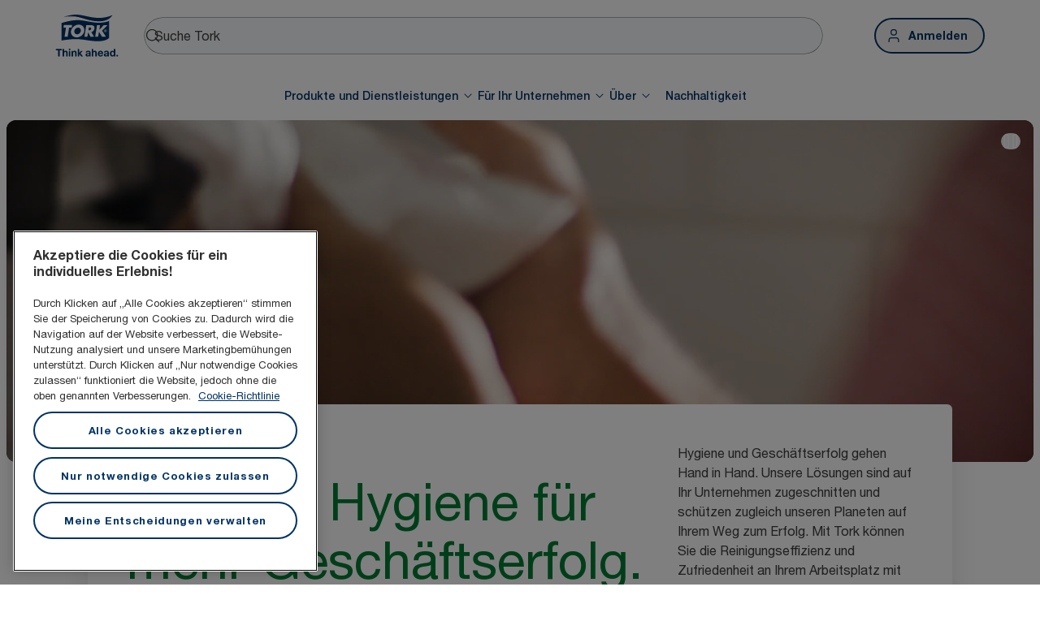

--- FILE ---
content_type: text/html; charset=utf-8
request_url: https://www.torkglobal.com/at/de
body_size: 118882
content:
<!DOCTYPE html><html lang="de-at"><head><meta charSet="utf-8"/><meta name="viewport" content="width=device-width"/><meta name="google-site-verification" content="tbVhP-E9Xr7cxfqqMYFjfQblpsYasGqs3DL1fs5Ug9k"/><meta name="experience" content="public"/><title>Tork – die weltweit führende Marke für professionelle Hygiene</title><meta name="description" content="Entdecken Sie unsere Hygiene- und Reinigungsprodukte, Spender und Services für Ihr Unternehmen. Vom Büro über das Hotel- und Gaststättengewerbe bis hin zu Produktionsbetrieben – Tork ist für Sie da."/><meta name="robots" content="all"/><link rel="canonical" href="https://www.torkglobal.com/at/de"/><link rel="alternate" href="/gb/en" hrefLang="en-GB"/><link rel="alternate" href="/ie/en" hrefLang="en-IE"/><link rel="alternate" href="/us/en" hrefLang="en-US"/><link rel="alternate" href="/ca/en" hrefLang="en-CA"/><link rel="alternate" href="/ca/fr" hrefLang="fr-CA"/><link rel="alternate" href="/se/sv" hrefLang="sv-SE"/><link rel="alternate" href="/de/de" hrefLang="de-DE"/><link rel="alternate" href="/es/es" hrefLang="es-ES"/><link rel="alternate" href="/fr/fr" hrefLang="fr-FR"/><link rel="alternate" href="/nl/nl" hrefLang="nl-NL"/><link rel="alternate" href="/be/nl" hrefLang="nl-BE"/><link rel="alternate" href="/ch/de" hrefLang="de-CH"/><link rel="alternate" href="/be/fr" hrefLang="fr-BE"/><link rel="alternate" href="/ch/fr" hrefLang="fr-CH"/><link rel="alternate" href="/pt/pt" hrefLang="pt-PT"/><link rel="alternate" href="/it/it" hrefLang="it-IT"/><link rel="alternate" href="/pl/pl" hrefLang="pl-PL"/><link rel="alternate" href="/cz/cs" hrefLang="cs-CZ"/><link rel="alternate" href="/sk/sk" hrefLang="sk-SK"/><link rel="alternate" href="/hu/hu" hrefLang="hu-HU"/><link rel="alternate" href="/ro/ro" hrefLang="ro-RO"/><link rel="alternate" href="/hr/hr" hrefLang="hr-HR"/><link rel="alternate" href="/tr/tr" hrefLang="tr-TR"/><link rel="alternate" href="/ua/uk" hrefLang="uk-UA"/><link rel="alternate" href="/gr/el" hrefLang="el-GR"/><link rel="alternate" href="/si/sl" hrefLang="sl-SI"/><link rel="alternate" href="/tn/fr" hrefLang="fr-TN"/><link rel="alternate" href="/au/en" hrefLang="en-AU"/><link rel="alternate" href="/nz/en" hrefLang="en-NZ"/><link rel="alternate" href="/za/en" hrefLang="en-ZA"/><link rel="alternate" href="/dk/da" hrefLang="da-DK"/><link rel="alternate" href="/ee/et" hrefLang="et-EE"/><link rel="alternate" href="/fi/fi" hrefLang="fi-FI"/><link rel="alternate" href="/lt/lt" hrefLang="lt-LT"/><link rel="alternate" href="/lv/lv" hrefLang="lv-LV"/><link rel="alternate" href="/no/no" hrefLang="no-NO"/><link rel="alternate" href="/kz/ru" hrefLang="ru-KZ"/><link rel="alternate" href="/ae/en" hrefLang="en-AE"/><link rel="alternate" href="/in/en" hrefLang="en-IN"/><meta name="page_type" content="Homepage"/><meta name="page_path" content="/at/de"/><meta name="next-head-count" content="49"/><script id="new-relic-script" type="text/javascript">window.NREUM||(NREUM={});NREUM.info = {"agent":"","beacon":"bam.nr-data.net","errorBeacon":"bam.nr-data.net","licenseKey":"0daf5539a6","applicationID":"1572605377","agentToken":null,"applicationTime":1435.877837,"transactionName":"NgRXZUACXhFUVBBQXQ9OYlRQJUIDWFITVkAKNEdYHS1VGkFdFxZ1JDUaHmkAXxdbQxZAb046WVBcBG1NbmxKFxwSDUBWbz4=","queueTime":0,"ttGuid":"539dda604f576986"}; (window.NREUM||(NREUM={})).init={privacy:{cookies_enabled:true},ajax:{deny_list:["bam.nr-data.net"]},feature_flags:["soft_nav"],distributed_tracing:{enabled:true}};(window.NREUM||(NREUM={})).loader_config={agentID:"1589176908",accountID:"1124331",trustKey:"1225316",xpid:"VQcFVVVQCRABUVZQAQECVVMG",licenseKey:"0daf5539a6",applicationID:"1572605377",browserID:"1589176908"};;/*! For license information please see nr-loader-spa-1.308.0.min.js.LICENSE.txt */
(()=>{var e,t,r={384:(e,t,r)=>{"use strict";r.d(t,{NT:()=>a,US:()=>u,Zm:()=>o,bQ:()=>d,dV:()=>c,pV:()=>l});var n=r(6154),i=r(1863),s=r(1910);const a={beacon:"bam.nr-data.net",errorBeacon:"bam.nr-data.net"};function o(){return n.gm.NREUM||(n.gm.NREUM={}),void 0===n.gm.newrelic&&(n.gm.newrelic=n.gm.NREUM),n.gm.NREUM}function c(){let e=o();return e.o||(e.o={ST:n.gm.setTimeout,SI:n.gm.setImmediate||n.gm.setInterval,CT:n.gm.clearTimeout,XHR:n.gm.XMLHttpRequest,REQ:n.gm.Request,EV:n.gm.Event,PR:n.gm.Promise,MO:n.gm.MutationObserver,FETCH:n.gm.fetch,WS:n.gm.WebSocket},(0,s.i)(...Object.values(e.o))),e}function d(e,t){let r=o();r.initializedAgents??={},t.initializedAt={ms:(0,i.t)(),date:new Date},r.initializedAgents[e]=t}function u(e,t){o()[e]=t}function l(){return function(){let e=o();const t=e.info||{};e.info={beacon:a.beacon,errorBeacon:a.errorBeacon,...t}}(),function(){let e=o();const t=e.init||{};e.init={...t}}(),c(),function(){let e=o();const t=e.loader_config||{};e.loader_config={...t}}(),o()}},782:(e,t,r)=>{"use strict";r.d(t,{T:()=>n});const n=r(860).K7.pageViewTiming},860:(e,t,r)=>{"use strict";r.d(t,{$J:()=>u,K7:()=>c,P3:()=>d,XX:()=>i,Yy:()=>o,df:()=>s,qY:()=>n,v4:()=>a});const n="events",i="jserrors",s="browser/blobs",a="rum",o="browser/logs",c={ajax:"ajax",genericEvents:"generic_events",jserrors:i,logging:"logging",metrics:"metrics",pageAction:"page_action",pageViewEvent:"page_view_event",pageViewTiming:"page_view_timing",sessionReplay:"session_replay",sessionTrace:"session_trace",softNav:"soft_navigations",spa:"spa"},d={[c.pageViewEvent]:1,[c.pageViewTiming]:2,[c.metrics]:3,[c.jserrors]:4,[c.spa]:5,[c.ajax]:6,[c.sessionTrace]:7,[c.softNav]:8,[c.sessionReplay]:9,[c.logging]:10,[c.genericEvents]:11},u={[c.pageViewEvent]:a,[c.pageViewTiming]:n,[c.ajax]:n,[c.spa]:n,[c.softNav]:n,[c.metrics]:i,[c.jserrors]:i,[c.sessionTrace]:s,[c.sessionReplay]:s,[c.logging]:o,[c.genericEvents]:"ins"}},944:(e,t,r)=>{"use strict";r.d(t,{R:()=>i});var n=r(3241);function i(e,t){"function"==typeof console.debug&&(console.debug("New Relic Warning: https://github.com/newrelic/newrelic-browser-agent/blob/main/docs/warning-codes.md#".concat(e),t),(0,n.W)({agentIdentifier:null,drained:null,type:"data",name:"warn",feature:"warn",data:{code:e,secondary:t}}))}},993:(e,t,r)=>{"use strict";r.d(t,{A$:()=>s,ET:()=>a,TZ:()=>o,p_:()=>i});var n=r(860);const i={ERROR:"ERROR",WARN:"WARN",INFO:"INFO",DEBUG:"DEBUG",TRACE:"TRACE"},s={OFF:0,ERROR:1,WARN:2,INFO:3,DEBUG:4,TRACE:5},a="log",o=n.K7.logging},1541:(e,t,r)=>{"use strict";r.d(t,{U:()=>i,f:()=>n});const n={MFE:"MFE",BA:"BA"};function i(e,t){if(2!==t?.harvestEndpointVersion)return{};const r=t.agentRef.runtime.appMetadata.agents[0].entityGuid;return e?{"source.id":e.id,"source.name":e.name,"source.type":e.type,"parent.id":e.parent?.id||r,"parent.type":e.parent?.type||n.BA}:{"entity.guid":r,appId:t.agentRef.info.applicationID}}},1687:(e,t,r)=>{"use strict";r.d(t,{Ak:()=>d,Ze:()=>h,x3:()=>u});var n=r(3241),i=r(7836),s=r(3606),a=r(860),o=r(2646);const c={};function d(e,t){const r={staged:!1,priority:a.P3[t]||0};l(e),c[e].get(t)||c[e].set(t,r)}function u(e,t){e&&c[e]&&(c[e].get(t)&&c[e].delete(t),p(e,t,!1),c[e].size&&f(e))}function l(e){if(!e)throw new Error("agentIdentifier required");c[e]||(c[e]=new Map)}function h(e="",t="feature",r=!1){if(l(e),!e||!c[e].get(t)||r)return p(e,t);c[e].get(t).staged=!0,f(e)}function f(e){const t=Array.from(c[e]);t.every(([e,t])=>t.staged)&&(t.sort((e,t)=>e[1].priority-t[1].priority),t.forEach(([t])=>{c[e].delete(t),p(e,t)}))}function p(e,t,r=!0){const a=e?i.ee.get(e):i.ee,c=s.i.handlers;if(!a.aborted&&a.backlog&&c){if((0,n.W)({agentIdentifier:e,type:"lifecycle",name:"drain",feature:t}),r){const e=a.backlog[t],r=c[t];if(r){for(let t=0;e&&t<e.length;++t)g(e[t],r);Object.entries(r).forEach(([e,t])=>{Object.values(t||{}).forEach(t=>{t[0]?.on&&t[0]?.context()instanceof o.y&&t[0].on(e,t[1])})})}}a.isolatedBacklog||delete c[t],a.backlog[t]=null,a.emit("drain-"+t,[])}}function g(e,t){var r=e[1];Object.values(t[r]||{}).forEach(t=>{var r=e[0];if(t[0]===r){var n=t[1],i=e[3],s=e[2];n.apply(i,s)}})}},1738:(e,t,r)=>{"use strict";r.d(t,{U:()=>f,Y:()=>h});var n=r(3241),i=r(9908),s=r(1863),a=r(944),o=r(5701),c=r(3969),d=r(8362),u=r(860),l=r(4261);function h(e,t,r,s){const h=s||r;!h||h[e]&&h[e]!==d.d.prototype[e]||(h[e]=function(){(0,i.p)(c.xV,["API/"+e+"/called"],void 0,u.K7.metrics,r.ee),(0,n.W)({agentIdentifier:r.agentIdentifier,drained:!!o.B?.[r.agentIdentifier],type:"data",name:"api",feature:l.Pl+e,data:{}});try{return t.apply(this,arguments)}catch(e){(0,a.R)(23,e)}})}function f(e,t,r,n,a){const o=e.info;null===r?delete o.jsAttributes[t]:o.jsAttributes[t]=r,(a||null===r)&&(0,i.p)(l.Pl+n,[(0,s.t)(),t,r],void 0,"session",e.ee)}},1741:(e,t,r)=>{"use strict";r.d(t,{W:()=>s});var n=r(944),i=r(4261);class s{#e(e,...t){if(this[e]!==s.prototype[e])return this[e](...t);(0,n.R)(35,e)}addPageAction(e,t){return this.#e(i.hG,e,t)}register(e){return this.#e(i.eY,e)}recordCustomEvent(e,t){return this.#e(i.fF,e,t)}setPageViewName(e,t){return this.#e(i.Fw,e,t)}setCustomAttribute(e,t,r){return this.#e(i.cD,e,t,r)}noticeError(e,t){return this.#e(i.o5,e,t)}setUserId(e,t=!1){return this.#e(i.Dl,e,t)}setApplicationVersion(e){return this.#e(i.nb,e)}setErrorHandler(e){return this.#e(i.bt,e)}addRelease(e,t){return this.#e(i.k6,e,t)}log(e,t){return this.#e(i.$9,e,t)}start(){return this.#e(i.d3)}finished(e){return this.#e(i.BL,e)}recordReplay(){return this.#e(i.CH)}pauseReplay(){return this.#e(i.Tb)}addToTrace(e){return this.#e(i.U2,e)}setCurrentRouteName(e){return this.#e(i.PA,e)}interaction(e){return this.#e(i.dT,e)}wrapLogger(e,t,r){return this.#e(i.Wb,e,t,r)}measure(e,t){return this.#e(i.V1,e,t)}consent(e){return this.#e(i.Pv,e)}}},1863:(e,t,r)=>{"use strict";function n(){return Math.floor(performance.now())}r.d(t,{t:()=>n})},1910:(e,t,r)=>{"use strict";r.d(t,{i:()=>s});var n=r(944);const i=new Map;function s(...e){return e.every(e=>{if(i.has(e))return i.get(e);const t="function"==typeof e?e.toString():"",r=t.includes("[native code]"),s=t.includes("nrWrapper");return r||s||(0,n.R)(64,e?.name||t),i.set(e,r),r})}},2555:(e,t,r)=>{"use strict";r.d(t,{D:()=>o,f:()=>a});var n=r(384),i=r(8122);const s={beacon:n.NT.beacon,errorBeacon:n.NT.errorBeacon,licenseKey:void 0,applicationID:void 0,sa:void 0,queueTime:void 0,applicationTime:void 0,ttGuid:void 0,user:void 0,account:void 0,product:void 0,extra:void 0,jsAttributes:{},userAttributes:void 0,atts:void 0,transactionName:void 0,tNamePlain:void 0};function a(e){try{return!!e.licenseKey&&!!e.errorBeacon&&!!e.applicationID}catch(e){return!1}}const o=e=>(0,i.a)(e,s)},2614:(e,t,r)=>{"use strict";r.d(t,{BB:()=>a,H3:()=>n,g:()=>d,iL:()=>c,tS:()=>o,uh:()=>i,wk:()=>s});const n="NRBA",i="SESSION",s=144e5,a=18e5,o={STARTED:"session-started",PAUSE:"session-pause",RESET:"session-reset",RESUME:"session-resume",UPDATE:"session-update"},c={SAME_TAB:"same-tab",CROSS_TAB:"cross-tab"},d={OFF:0,FULL:1,ERROR:2}},2646:(e,t,r)=>{"use strict";r.d(t,{y:()=>n});class n{constructor(e){this.contextId=e}}},2843:(e,t,r)=>{"use strict";r.d(t,{G:()=>s,u:()=>i});var n=r(3878);function i(e,t=!1,r,i){(0,n.DD)("visibilitychange",function(){if(t)return void("hidden"===document.visibilityState&&e());e(document.visibilityState)},r,i)}function s(e,t,r){(0,n.sp)("pagehide",e,t,r)}},3241:(e,t,r)=>{"use strict";r.d(t,{W:()=>s});var n=r(6154);const i="newrelic";function s(e={}){try{n.gm.dispatchEvent(new CustomEvent(i,{detail:e}))}catch(e){}}},3304:(e,t,r)=>{"use strict";r.d(t,{A:()=>s});var n=r(7836);const i=()=>{const e=new WeakSet;return(t,r)=>{if("object"==typeof r&&null!==r){if(e.has(r))return;e.add(r)}return r}};function s(e){try{return JSON.stringify(e,i())??""}catch(e){try{n.ee.emit("internal-error",[e])}catch(e){}return""}}},3333:(e,t,r)=>{"use strict";r.d(t,{$v:()=>u,TZ:()=>n,Xh:()=>c,Zp:()=>i,kd:()=>d,mq:()=>o,nf:()=>a,qN:()=>s});const n=r(860).K7.genericEvents,i=["auxclick","click","copy","keydown","paste","scrollend"],s=["focus","blur"],a=4,o=1e3,c=2e3,d=["PageAction","UserAction","BrowserPerformance"],u={RESOURCES:"experimental.resources",REGISTER:"register"}},3434:(e,t,r)=>{"use strict";r.d(t,{Jt:()=>s,YM:()=>d});var n=r(7836),i=r(5607);const s="nr@original:".concat(i.W),a=50;var o=Object.prototype.hasOwnProperty,c=!1;function d(e,t){return e||(e=n.ee),r.inPlace=function(e,t,n,i,s){n||(n="");const a="-"===n.charAt(0);for(let o=0;o<t.length;o++){const c=t[o],d=e[c];l(d)||(e[c]=r(d,a?c+n:n,i,c,s))}},r.flag=s,r;function r(t,r,n,c,d){return l(t)?t:(r||(r=""),nrWrapper[s]=t,function(e,t,r){if(Object.defineProperty&&Object.keys)try{return Object.keys(e).forEach(function(r){Object.defineProperty(t,r,{get:function(){return e[r]},set:function(t){return e[r]=t,t}})}),t}catch(e){u([e],r)}for(var n in e)o.call(e,n)&&(t[n]=e[n])}(t,nrWrapper,e),nrWrapper);function nrWrapper(){var s,o,l,h;let f;try{o=this,s=[...arguments],l="function"==typeof n?n(s,o):n||{}}catch(t){u([t,"",[s,o,c],l],e)}i(r+"start",[s,o,c],l,d);const p=performance.now();let g;try{return h=t.apply(o,s),g=performance.now(),h}catch(e){throw g=performance.now(),i(r+"err",[s,o,e],l,d),f=e,f}finally{const e=g-p,t={start:p,end:g,duration:e,isLongTask:e>=a,methodName:c,thrownError:f};t.isLongTask&&i("long-task",[t,o],l,d),i(r+"end",[s,o,h],l,d)}}}function i(r,n,i,s){if(!c||t){var a=c;c=!0;try{e.emit(r,n,i,t,s)}catch(t){u([t,r,n,i],e)}c=a}}}function u(e,t){t||(t=n.ee);try{t.emit("internal-error",e)}catch(e){}}function l(e){return!(e&&"function"==typeof e&&e.apply&&!e[s])}},3606:(e,t,r)=>{"use strict";r.d(t,{i:()=>s});var n=r(9908);s.on=a;var i=s.handlers={};function s(e,t,r,s){a(s||n.d,i,e,t,r)}function a(e,t,r,i,s){s||(s="feature"),e||(e=n.d);var a=t[s]=t[s]||{};(a[r]=a[r]||[]).push([e,i])}},3738:(e,t,r)=>{"use strict";r.d(t,{He:()=>i,Kp:()=>o,Lc:()=>d,Rz:()=>u,TZ:()=>n,bD:()=>s,d3:()=>a,jx:()=>l,sl:()=>h,uP:()=>c});const n=r(860).K7.sessionTrace,i="bstResource",s="resource",a="-start",o="-end",c="fn"+a,d="fn"+o,u="pushState",l=1e3,h=3e4},3785:(e,t,r)=>{"use strict";r.d(t,{R:()=>c,b:()=>d});var n=r(9908),i=r(1863),s=r(860),a=r(3969),o=r(993);function c(e,t,r={},c=o.p_.INFO,d=!0,u,l=(0,i.t)()){(0,n.p)(a.xV,["API/logging/".concat(c.toLowerCase(),"/called")],void 0,s.K7.metrics,e),(0,n.p)(o.ET,[l,t,r,c,d,u],void 0,s.K7.logging,e)}function d(e){return"string"==typeof e&&Object.values(o.p_).some(t=>t===e.toUpperCase().trim())}},3878:(e,t,r)=>{"use strict";function n(e,t){return{capture:e,passive:!1,signal:t}}function i(e,t,r=!1,i){window.addEventListener(e,t,n(r,i))}function s(e,t,r=!1,i){document.addEventListener(e,t,n(r,i))}r.d(t,{DD:()=>s,jT:()=>n,sp:()=>i})},3962:(e,t,r)=>{"use strict";r.d(t,{AM:()=>a,O2:()=>l,OV:()=>s,Qu:()=>h,TZ:()=>c,ih:()=>f,pP:()=>o,t1:()=>u,tC:()=>i,wD:()=>d});var n=r(860);const i=["click","keydown","submit"],s="popstate",a="api",o="initialPageLoad",c=n.K7.softNav,d=5e3,u=500,l={INITIAL_PAGE_LOAD:"",ROUTE_CHANGE:1,UNSPECIFIED:2},h={INTERACTION:1,AJAX:2,CUSTOM_END:3,CUSTOM_TRACER:4},f={IP:"in progress",PF:"pending finish",FIN:"finished",CAN:"cancelled"}},3969:(e,t,r)=>{"use strict";r.d(t,{TZ:()=>n,XG:()=>o,rs:()=>i,xV:()=>a,z_:()=>s});const n=r(860).K7.metrics,i="sm",s="cm",a="storeSupportabilityMetrics",o="storeEventMetrics"},4234:(e,t,r)=>{"use strict";r.d(t,{W:()=>s});var n=r(7836),i=r(1687);class s{constructor(e,t){this.agentIdentifier=e,this.ee=n.ee.get(e),this.featureName=t,this.blocked=!1}deregisterDrain(){(0,i.x3)(this.agentIdentifier,this.featureName)}}},4261:(e,t,r)=>{"use strict";r.d(t,{$9:()=>u,BL:()=>c,CH:()=>p,Dl:()=>R,Fw:()=>w,PA:()=>v,Pl:()=>n,Pv:()=>A,Tb:()=>h,U2:()=>a,V1:()=>E,Wb:()=>T,bt:()=>y,cD:()=>b,d3:()=>x,dT:()=>d,eY:()=>g,fF:()=>f,hG:()=>s,hw:()=>i,k6:()=>o,nb:()=>m,o5:()=>l});const n="api-",i=n+"ixn-",s="addPageAction",a="addToTrace",o="addRelease",c="finished",d="interaction",u="log",l="noticeError",h="pauseReplay",f="recordCustomEvent",p="recordReplay",g="register",m="setApplicationVersion",v="setCurrentRouteName",b="setCustomAttribute",y="setErrorHandler",w="setPageViewName",R="setUserId",x="start",T="wrapLogger",E="measure",A="consent"},5205:(e,t,r)=>{"use strict";r.d(t,{j:()=>S});var n=r(384),i=r(1741);var s=r(2555),a=r(3333);const o=e=>{if(!e||"string"!=typeof e)return!1;try{document.createDocumentFragment().querySelector(e)}catch{return!1}return!0};var c=r(2614),d=r(944),u=r(8122);const l="[data-nr-mask]",h=e=>(0,u.a)(e,(()=>{const e={feature_flags:[],experimental:{allow_registered_children:!1,resources:!1},mask_selector:"*",block_selector:"[data-nr-block]",mask_input_options:{color:!1,date:!1,"datetime-local":!1,email:!1,month:!1,number:!1,range:!1,search:!1,tel:!1,text:!1,time:!1,url:!1,week:!1,textarea:!1,select:!1,password:!0}};return{ajax:{deny_list:void 0,block_internal:!0,enabled:!0,autoStart:!0},api:{get allow_registered_children(){return e.feature_flags.includes(a.$v.REGISTER)||e.experimental.allow_registered_children},set allow_registered_children(t){e.experimental.allow_registered_children=t},duplicate_registered_data:!1},browser_consent_mode:{enabled:!1},distributed_tracing:{enabled:void 0,exclude_newrelic_header:void 0,cors_use_newrelic_header:void 0,cors_use_tracecontext_headers:void 0,allowed_origins:void 0},get feature_flags(){return e.feature_flags},set feature_flags(t){e.feature_flags=t},generic_events:{enabled:!0,autoStart:!0},harvest:{interval:30},jserrors:{enabled:!0,autoStart:!0},logging:{enabled:!0,autoStart:!0},metrics:{enabled:!0,autoStart:!0},obfuscate:void 0,page_action:{enabled:!0},page_view_event:{enabled:!0,autoStart:!0},page_view_timing:{enabled:!0,autoStart:!0},performance:{capture_marks:!1,capture_measures:!1,capture_detail:!0,resources:{get enabled(){return e.feature_flags.includes(a.$v.RESOURCES)||e.experimental.resources},set enabled(t){e.experimental.resources=t},asset_types:[],first_party_domains:[],ignore_newrelic:!0}},privacy:{cookies_enabled:!0},proxy:{assets:void 0,beacon:void 0},session:{expiresMs:c.wk,inactiveMs:c.BB},session_replay:{autoStart:!0,enabled:!1,preload:!1,sampling_rate:10,error_sampling_rate:100,collect_fonts:!1,inline_images:!1,fix_stylesheets:!0,mask_all_inputs:!0,get mask_text_selector(){return e.mask_selector},set mask_text_selector(t){o(t)?e.mask_selector="".concat(t,",").concat(l):""===t||null===t?e.mask_selector=l:(0,d.R)(5,t)},get block_class(){return"nr-block"},get ignore_class(){return"nr-ignore"},get mask_text_class(){return"nr-mask"},get block_selector(){return e.block_selector},set block_selector(t){o(t)?e.block_selector+=",".concat(t):""!==t&&(0,d.R)(6,t)},get mask_input_options(){return e.mask_input_options},set mask_input_options(t){t&&"object"==typeof t?e.mask_input_options={...t,password:!0}:(0,d.R)(7,t)}},session_trace:{enabled:!0,autoStart:!0},soft_navigations:{enabled:!0,autoStart:!0},spa:{enabled:!0,autoStart:!0},ssl:void 0,user_actions:{enabled:!0,elementAttributes:["id","className","tagName","type"]}}})());var f=r(6154),p=r(9324);let g=0;const m={buildEnv:p.F3,distMethod:p.Xs,version:p.xv,originTime:f.WN},v={consented:!1},b={appMetadata:{},get consented(){return this.session?.state?.consent||v.consented},set consented(e){v.consented=e},customTransaction:void 0,denyList:void 0,disabled:!1,harvester:void 0,isolatedBacklog:!1,isRecording:!1,loaderType:void 0,maxBytes:3e4,obfuscator:void 0,onerror:void 0,ptid:void 0,releaseIds:{},session:void 0,timeKeeper:void 0,registeredEntities:[],jsAttributesMetadata:{bytes:0},get harvestCount(){return++g}},y=e=>{const t=(0,u.a)(e,b),r=Object.keys(m).reduce((e,t)=>(e[t]={value:m[t],writable:!1,configurable:!0,enumerable:!0},e),{});return Object.defineProperties(t,r)};var w=r(5701);const R=e=>{const t=e.startsWith("http");e+="/",r.p=t?e:"https://"+e};var x=r(7836),T=r(3241);const E={accountID:void 0,trustKey:void 0,agentID:void 0,licenseKey:void 0,applicationID:void 0,xpid:void 0},A=e=>(0,u.a)(e,E),_=new Set;function S(e,t={},r,a){let{init:o,info:c,loader_config:d,runtime:u={},exposed:l=!0}=t;if(!c){const e=(0,n.pV)();o=e.init,c=e.info,d=e.loader_config}e.init=h(o||{}),e.loader_config=A(d||{}),c.jsAttributes??={},f.bv&&(c.jsAttributes.isWorker=!0),e.info=(0,s.D)(c);const p=e.init,g=[c.beacon,c.errorBeacon];_.has(e.agentIdentifier)||(p.proxy.assets&&(R(p.proxy.assets),g.push(p.proxy.assets)),p.proxy.beacon&&g.push(p.proxy.beacon),e.beacons=[...g],function(e){const t=(0,n.pV)();Object.getOwnPropertyNames(i.W.prototype).forEach(r=>{const n=i.W.prototype[r];if("function"!=typeof n||"constructor"===n)return;let s=t[r];e[r]&&!1!==e.exposed&&"micro-agent"!==e.runtime?.loaderType&&(t[r]=(...t)=>{const n=e[r](...t);return s?s(...t):n})})}(e),(0,n.US)("activatedFeatures",w.B)),u.denyList=[...p.ajax.deny_list||[],...p.ajax.block_internal?g:[]],u.ptid=e.agentIdentifier,u.loaderType=r,e.runtime=y(u),_.has(e.agentIdentifier)||(e.ee=x.ee.get(e.agentIdentifier),e.exposed=l,(0,T.W)({agentIdentifier:e.agentIdentifier,drained:!!w.B?.[e.agentIdentifier],type:"lifecycle",name:"initialize",feature:void 0,data:e.config})),_.add(e.agentIdentifier)}},5270:(e,t,r)=>{"use strict";r.d(t,{Aw:()=>a,SR:()=>s,rF:()=>o});var n=r(384),i=r(7767);function s(e){return!!(0,n.dV)().o.MO&&(0,i.V)(e)&&!0===e?.session_trace.enabled}function a(e){return!0===e?.session_replay.preload&&s(e)}function o(e,t){try{if("string"==typeof t?.type){if("password"===t.type.toLowerCase())return"*".repeat(e?.length||0);if(void 0!==t?.dataset?.nrUnmask||t?.classList?.contains("nr-unmask"))return e}}catch(e){}return"string"==typeof e?e.replace(/[\S]/g,"*"):"*".repeat(e?.length||0)}},5289:(e,t,r)=>{"use strict";r.d(t,{GG:()=>a,Qr:()=>c,sB:()=>o});var n=r(3878),i=r(6389);function s(){return"undefined"==typeof document||"complete"===document.readyState}function a(e,t){if(s())return e();const r=(0,i.J)(e),a=setInterval(()=>{s()&&(clearInterval(a),r())},500);(0,n.sp)("load",r,t)}function o(e){if(s())return e();(0,n.DD)("DOMContentLoaded",e)}function c(e){if(s())return e();(0,n.sp)("popstate",e)}},5607:(e,t,r)=>{"use strict";r.d(t,{W:()=>n});const n=(0,r(9566).bz)()},5701:(e,t,r)=>{"use strict";r.d(t,{B:()=>s,t:()=>a});var n=r(3241);const i=new Set,s={};function a(e,t){const r=t.agentIdentifier;s[r]??={},e&&"object"==typeof e&&(i.has(r)||(t.ee.emit("rumresp",[e]),s[r]=e,i.add(r),(0,n.W)({agentIdentifier:r,loaded:!0,drained:!0,type:"lifecycle",name:"load",feature:void 0,data:e})))}},6154:(e,t,r)=>{"use strict";r.d(t,{OF:()=>d,RI:()=>i,WN:()=>h,bv:()=>s,eN:()=>f,gm:()=>a,lR:()=>l,m:()=>c,mw:()=>o,sb:()=>u});var n=r(1863);const i="undefined"!=typeof window&&!!window.document,s="undefined"!=typeof WorkerGlobalScope&&("undefined"!=typeof self&&self instanceof WorkerGlobalScope&&self.navigator instanceof WorkerNavigator||"undefined"!=typeof globalThis&&globalThis instanceof WorkerGlobalScope&&globalThis.navigator instanceof WorkerNavigator),a=i?window:"undefined"!=typeof WorkerGlobalScope&&("undefined"!=typeof self&&self instanceof WorkerGlobalScope&&self||"undefined"!=typeof globalThis&&globalThis instanceof WorkerGlobalScope&&globalThis),o=Boolean("hidden"===a?.document?.visibilityState),c=""+a?.location,d=/iPad|iPhone|iPod/.test(a.navigator?.userAgent),u=d&&"undefined"==typeof SharedWorker,l=(()=>{const e=a.navigator?.userAgent?.match(/Firefox[/\s](\d+\.\d+)/);return Array.isArray(e)&&e.length>=2?+e[1]:0})(),h=Date.now()-(0,n.t)(),f=()=>"undefined"!=typeof PerformanceNavigationTiming&&a?.performance?.getEntriesByType("navigation")?.[0]?.responseStart},6344:(e,t,r)=>{"use strict";r.d(t,{BB:()=>u,Qb:()=>l,TZ:()=>i,Ug:()=>a,Vh:()=>s,_s:()=>o,bc:()=>d,yP:()=>c});var n=r(2614);const i=r(860).K7.sessionReplay,s="errorDuringReplay",a=.12,o={DomContentLoaded:0,Load:1,FullSnapshot:2,IncrementalSnapshot:3,Meta:4,Custom:5},c={[n.g.ERROR]:15e3,[n.g.FULL]:3e5,[n.g.OFF]:0},d={RESET:{message:"Session was reset",sm:"Reset"},IMPORT:{message:"Recorder failed to import",sm:"Import"},TOO_MANY:{message:"429: Too Many Requests",sm:"Too-Many"},TOO_BIG:{message:"Payload was too large",sm:"Too-Big"},CROSS_TAB:{message:"Session Entity was set to OFF on another tab",sm:"Cross-Tab"},ENTITLEMENTS:{message:"Session Replay is not allowed and will not be started",sm:"Entitlement"}},u=5e3,l={API:"api",RESUME:"resume",SWITCH_TO_FULL:"switchToFull",INITIALIZE:"initialize",PRELOAD:"preload"}},6389:(e,t,r)=>{"use strict";function n(e,t=500,r={}){const n=r?.leading||!1;let i;return(...r)=>{n&&void 0===i&&(e.apply(this,r),i=setTimeout(()=>{i=clearTimeout(i)},t)),n||(clearTimeout(i),i=setTimeout(()=>{e.apply(this,r)},t))}}function i(e){let t=!1;return(...r)=>{t||(t=!0,e.apply(this,r))}}r.d(t,{J:()=>i,s:()=>n})},6630:(e,t,r)=>{"use strict";r.d(t,{T:()=>n});const n=r(860).K7.pageViewEvent},6774:(e,t,r)=>{"use strict";r.d(t,{T:()=>n});const n=r(860).K7.jserrors},7295:(e,t,r)=>{"use strict";r.d(t,{Xv:()=>a,gX:()=>i,iW:()=>s});var n=[];function i(e){if(!e||s(e))return!1;if(0===n.length)return!0;if("*"===n[0].hostname)return!1;for(var t=0;t<n.length;t++){var r=n[t];if(r.hostname.test(e.hostname)&&r.pathname.test(e.pathname))return!1}return!0}function s(e){return void 0===e.hostname}function a(e){if(n=[],e&&e.length)for(var t=0;t<e.length;t++){let r=e[t];if(!r)continue;if("*"===r)return void(n=[{hostname:"*"}]);0===r.indexOf("http://")?r=r.substring(7):0===r.indexOf("https://")&&(r=r.substring(8));const i=r.indexOf("/");let s,a;i>0?(s=r.substring(0,i),a=r.substring(i)):(s=r,a="*");let[c]=s.split(":");n.push({hostname:o(c),pathname:o(a,!0)})}}function o(e,t=!1){const r=e.replace(/[.+?^${}()|[\]\\]/g,e=>"\\"+e).replace(/\*/g,".*?");return new RegExp((t?"^":"")+r+"$")}},7485:(e,t,r)=>{"use strict";r.d(t,{D:()=>i});var n=r(6154);function i(e){if(0===(e||"").indexOf("data:"))return{protocol:"data"};try{const t=new URL(e,location.href),r={port:t.port,hostname:t.hostname,pathname:t.pathname,search:t.search,protocol:t.protocol.slice(0,t.protocol.indexOf(":")),sameOrigin:t.protocol===n.gm?.location?.protocol&&t.host===n.gm?.location?.host};return r.port&&""!==r.port||("http:"===t.protocol&&(r.port="80"),"https:"===t.protocol&&(r.port="443")),r.pathname&&""!==r.pathname?r.pathname.startsWith("/")||(r.pathname="/".concat(r.pathname)):r.pathname="/",r}catch(e){return{}}}},7699:(e,t,r)=>{"use strict";r.d(t,{It:()=>s,KC:()=>o,No:()=>i,qh:()=>a});var n=r(860);const i=16e3,s=1e6,a="SESSION_ERROR",o={[n.K7.logging]:!0,[n.K7.genericEvents]:!1,[n.K7.jserrors]:!1,[n.K7.ajax]:!1}},7767:(e,t,r)=>{"use strict";r.d(t,{V:()=>i});var n=r(6154);const i=e=>n.RI&&!0===e?.privacy.cookies_enabled},7836:(e,t,r)=>{"use strict";r.d(t,{P:()=>o,ee:()=>c});var n=r(384),i=r(8990),s=r(2646),a=r(5607);const o="nr@context:".concat(a.W),c=function e(t,r){var n={},a={},u={},l=!1;try{l=16===r.length&&d.initializedAgents?.[r]?.runtime.isolatedBacklog}catch(e){}var h={on:p,addEventListener:p,removeEventListener:function(e,t){var r=n[e];if(!r)return;for(var i=0;i<r.length;i++)r[i]===t&&r.splice(i,1)},emit:function(e,r,n,i,s){!1!==s&&(s=!0);if(c.aborted&&!i)return;t&&s&&t.emit(e,r,n);var o=f(n);g(e).forEach(e=>{e.apply(o,r)});var d=v()[a[e]];d&&d.push([h,e,r,o]);return o},get:m,listeners:g,context:f,buffer:function(e,t){const r=v();if(t=t||"feature",h.aborted)return;Object.entries(e||{}).forEach(([e,n])=>{a[n]=t,t in r||(r[t]=[])})},abort:function(){h._aborted=!0,Object.keys(h.backlog).forEach(e=>{delete h.backlog[e]})},isBuffering:function(e){return!!v()[a[e]]},debugId:r,backlog:l?{}:t&&"object"==typeof t.backlog?t.backlog:{},isolatedBacklog:l};return Object.defineProperty(h,"aborted",{get:()=>{let e=h._aborted||!1;return e||(t&&(e=t.aborted),e)}}),h;function f(e){return e&&e instanceof s.y?e:e?(0,i.I)(e,o,()=>new s.y(o)):new s.y(o)}function p(e,t){n[e]=g(e).concat(t)}function g(e){return n[e]||[]}function m(t){return u[t]=u[t]||e(h,t)}function v(){return h.backlog}}(void 0,"globalEE"),d=(0,n.Zm)();d.ee||(d.ee=c)},8122:(e,t,r)=>{"use strict";r.d(t,{a:()=>i});var n=r(944);function i(e,t){try{if(!e||"object"!=typeof e)return(0,n.R)(3);if(!t||"object"!=typeof t)return(0,n.R)(4);const r=Object.create(Object.getPrototypeOf(t),Object.getOwnPropertyDescriptors(t)),s=0===Object.keys(r).length?e:r;for(let a in s)if(void 0!==e[a])try{if(null===e[a]){r[a]=null;continue}Array.isArray(e[a])&&Array.isArray(t[a])?r[a]=Array.from(new Set([...e[a],...t[a]])):"object"==typeof e[a]&&"object"==typeof t[a]?r[a]=i(e[a],t[a]):r[a]=e[a]}catch(e){r[a]||(0,n.R)(1,e)}return r}catch(e){(0,n.R)(2,e)}}},8139:(e,t,r)=>{"use strict";r.d(t,{u:()=>h});var n=r(7836),i=r(3434),s=r(8990),a=r(6154);const o={},c=a.gm.XMLHttpRequest,d="addEventListener",u="removeEventListener",l="nr@wrapped:".concat(n.P);function h(e){var t=function(e){return(e||n.ee).get("events")}(e);if(o[t.debugId]++)return t;o[t.debugId]=1;var r=(0,i.YM)(t,!0);function h(e){r.inPlace(e,[d,u],"-",p)}function p(e,t){return e[1]}return"getPrototypeOf"in Object&&(a.RI&&f(document,h),c&&f(c.prototype,h),f(a.gm,h)),t.on(d+"-start",function(e,t){var n=e[1];if(null!==n&&("function"==typeof n||"object"==typeof n)&&"newrelic"!==e[0]){var i=(0,s.I)(n,l,function(){var e={object:function(){if("function"!=typeof n.handleEvent)return;return n.handleEvent.apply(n,arguments)},function:n}[typeof n];return e?r(e,"fn-",null,e.name||"anonymous"):n});this.wrapped=e[1]=i}}),t.on(u+"-start",function(e){e[1]=this.wrapped||e[1]}),t}function f(e,t,...r){let n=e;for(;"object"==typeof n&&!Object.prototype.hasOwnProperty.call(n,d);)n=Object.getPrototypeOf(n);n&&t(n,...r)}},8362:(e,t,r)=>{"use strict";r.d(t,{d:()=>s});var n=r(9566),i=r(1741);class s extends i.W{agentIdentifier=(0,n.LA)(16)}},8374:(e,t,r)=>{r.nc=(()=>{try{return document?.currentScript?.nonce}catch(e){}return""})()},8990:(e,t,r)=>{"use strict";r.d(t,{I:()=>i});var n=Object.prototype.hasOwnProperty;function i(e,t,r){if(n.call(e,t))return e[t];var i=r();if(Object.defineProperty&&Object.keys)try{return Object.defineProperty(e,t,{value:i,writable:!0,enumerable:!1}),i}catch(e){}return e[t]=i,i}},9119:(e,t,r)=>{"use strict";r.d(t,{L:()=>s});var n=/([^?#]*)[^#]*(#[^?]*|$).*/,i=/([^?#]*)().*/;function s(e,t){return e?e.replace(t?n:i,"$1$2"):e}},9300:(e,t,r)=>{"use strict";r.d(t,{T:()=>n});const n=r(860).K7.ajax},9324:(e,t,r)=>{"use strict";r.d(t,{AJ:()=>a,F3:()=>i,Xs:()=>s,Yq:()=>o,xv:()=>n});const n="1.308.0",i="PROD",s="CDN",a="@newrelic/rrweb",o="1.0.1"},9566:(e,t,r)=>{"use strict";r.d(t,{LA:()=>o,ZF:()=>c,bz:()=>a,el:()=>d});var n=r(6154);const i="xxxxxxxx-xxxx-4xxx-yxxx-xxxxxxxxxxxx";function s(e,t){return e?15&e[t]:16*Math.random()|0}function a(){const e=n.gm?.crypto||n.gm?.msCrypto;let t,r=0;return e&&e.getRandomValues&&(t=e.getRandomValues(new Uint8Array(30))),i.split("").map(e=>"x"===e?s(t,r++).toString(16):"y"===e?(3&s()|8).toString(16):e).join("")}function o(e){const t=n.gm?.crypto||n.gm?.msCrypto;let r,i=0;t&&t.getRandomValues&&(r=t.getRandomValues(new Uint8Array(e)));const a=[];for(var o=0;o<e;o++)a.push(s(r,i++).toString(16));return a.join("")}function c(){return o(16)}function d(){return o(32)}},9908:(e,t,r)=>{"use strict";r.d(t,{d:()=>n,p:()=>i});var n=r(7836).ee.get("handle");function i(e,t,r,i,s){s?(s.buffer([e],i),s.emit(e,t,r)):(n.buffer([e],i),n.emit(e,t,r))}}},n={};function i(e){var t=n[e];if(void 0!==t)return t.exports;var s=n[e]={exports:{}};return r[e](s,s.exports,i),s.exports}i.m=r,i.d=(e,t)=>{for(var r in t)i.o(t,r)&&!i.o(e,r)&&Object.defineProperty(e,r,{enumerable:!0,get:t[r]})},i.f={},i.e=e=>Promise.all(Object.keys(i.f).reduce((t,r)=>(i.f[r](e,t),t),[])),i.u=e=>({212:"nr-spa-compressor",249:"nr-spa-recorder",478:"nr-spa"}[e]+"-1.308.0.min.js"),i.o=(e,t)=>Object.prototype.hasOwnProperty.call(e,t),e={},t="NRBA-1.308.0.PROD:",i.l=(r,n,s,a)=>{if(e[r])e[r].push(n);else{var o,c;if(void 0!==s)for(var d=document.getElementsByTagName("script"),u=0;u<d.length;u++){var l=d[u];if(l.getAttribute("src")==r||l.getAttribute("data-webpack")==t+s){o=l;break}}if(!o){c=!0;var h={478:"sha512-RSfSVnmHk59T/uIPbdSE0LPeqcEdF4/+XhfJdBuccH5rYMOEZDhFdtnh6X6nJk7hGpzHd9Ujhsy7lZEz/ORYCQ==",249:"sha512-ehJXhmntm85NSqW4MkhfQqmeKFulra3klDyY0OPDUE+sQ3GokHlPh1pmAzuNy//3j4ac6lzIbmXLvGQBMYmrkg==",212:"sha512-B9h4CR46ndKRgMBcK+j67uSR2RCnJfGefU+A7FrgR/k42ovXy5x/MAVFiSvFxuVeEk/pNLgvYGMp1cBSK/G6Fg=="};(o=document.createElement("script")).charset="utf-8",i.nc&&o.setAttribute("nonce",i.nc),o.setAttribute("data-webpack",t+s),o.src=r,0!==o.src.indexOf(window.location.origin+"/")&&(o.crossOrigin="anonymous"),h[a]&&(o.integrity=h[a])}e[r]=[n];var f=(t,n)=>{o.onerror=o.onload=null,clearTimeout(p);var i=e[r];if(delete e[r],o.parentNode&&o.parentNode.removeChild(o),i&&i.forEach(e=>e(n)),t)return t(n)},p=setTimeout(f.bind(null,void 0,{type:"timeout",target:o}),12e4);o.onerror=f.bind(null,o.onerror),o.onload=f.bind(null,o.onload),c&&document.head.appendChild(o)}},i.r=e=>{"undefined"!=typeof Symbol&&Symbol.toStringTag&&Object.defineProperty(e,Symbol.toStringTag,{value:"Module"}),Object.defineProperty(e,"__esModule",{value:!0})},i.p="https://js-agent.newrelic.com/",(()=>{var e={38:0,788:0};i.f.j=(t,r)=>{var n=i.o(e,t)?e[t]:void 0;if(0!==n)if(n)r.push(n[2]);else{var s=new Promise((r,i)=>n=e[t]=[r,i]);r.push(n[2]=s);var a=i.p+i.u(t),o=new Error;i.l(a,r=>{if(i.o(e,t)&&(0!==(n=e[t])&&(e[t]=void 0),n)){var s=r&&("load"===r.type?"missing":r.type),a=r&&r.target&&r.target.src;o.message="Loading chunk "+t+" failed: ("+s+": "+a+")",o.name="ChunkLoadError",o.type=s,o.request=a,n[1](o)}},"chunk-"+t,t)}};var t=(t,r)=>{var n,s,[a,o,c]=r,d=0;if(a.some(t=>0!==e[t])){for(n in o)i.o(o,n)&&(i.m[n]=o[n]);if(c)c(i)}for(t&&t(r);d<a.length;d++)s=a[d],i.o(e,s)&&e[s]&&e[s][0](),e[s]=0},r=self["webpackChunk:NRBA-1.308.0.PROD"]=self["webpackChunk:NRBA-1.308.0.PROD"]||[];r.forEach(t.bind(null,0)),r.push=t.bind(null,r.push.bind(r))})(),(()=>{"use strict";i(8374);var e=i(8362),t=i(860);const r=Object.values(t.K7);var n=i(5205);var s=i(9908),a=i(1863),o=i(4261),c=i(1738);var d=i(1687),u=i(4234),l=i(5289),h=i(6154),f=i(944),p=i(5270),g=i(7767),m=i(6389),v=i(7699);class b extends u.W{constructor(e,t){super(e.agentIdentifier,t),this.agentRef=e,this.abortHandler=void 0,this.featAggregate=void 0,this.loadedSuccessfully=void 0,this.onAggregateImported=new Promise(e=>{this.loadedSuccessfully=e}),this.deferred=Promise.resolve(),!1===e.init[this.featureName].autoStart?this.deferred=new Promise((t,r)=>{this.ee.on("manual-start-all",(0,m.J)(()=>{(0,d.Ak)(e.agentIdentifier,this.featureName),t()}))}):(0,d.Ak)(e.agentIdentifier,t)}importAggregator(e,t,r={}){if(this.featAggregate)return;const n=async()=>{let n;await this.deferred;try{if((0,g.V)(e.init)){const{setupAgentSession:t}=await i.e(478).then(i.bind(i,8766));n=t(e)}}catch(e){(0,f.R)(20,e),this.ee.emit("internal-error",[e]),(0,s.p)(v.qh,[e],void 0,this.featureName,this.ee)}try{if(!this.#t(this.featureName,n,e.init))return(0,d.Ze)(this.agentIdentifier,this.featureName),void this.loadedSuccessfully(!1);const{Aggregate:i}=await t();this.featAggregate=new i(e,r),e.runtime.harvester.initializedAggregates.push(this.featAggregate),this.loadedSuccessfully(!0)}catch(e){(0,f.R)(34,e),this.abortHandler?.(),(0,d.Ze)(this.agentIdentifier,this.featureName,!0),this.loadedSuccessfully(!1),this.ee&&this.ee.abort()}};h.RI?(0,l.GG)(()=>n(),!0):n()}#t(e,r,n){if(this.blocked)return!1;switch(e){case t.K7.sessionReplay:return(0,p.SR)(n)&&!!r;case t.K7.sessionTrace:return!!r;default:return!0}}}var y=i(6630),w=i(2614),R=i(3241);class x extends b{static featureName=y.T;constructor(e){var t;super(e,y.T),this.setupInspectionEvents(e.agentIdentifier),t=e,(0,c.Y)(o.Fw,function(e,r){"string"==typeof e&&("/"!==e.charAt(0)&&(e="/"+e),t.runtime.customTransaction=(r||"http://custom.transaction")+e,(0,s.p)(o.Pl+o.Fw,[(0,a.t)()],void 0,void 0,t.ee))},t),this.importAggregator(e,()=>i.e(478).then(i.bind(i,2467)))}setupInspectionEvents(e){const t=(t,r)=>{t&&(0,R.W)({agentIdentifier:e,timeStamp:t.timeStamp,loaded:"complete"===t.target.readyState,type:"window",name:r,data:t.target.location+""})};(0,l.sB)(e=>{t(e,"DOMContentLoaded")}),(0,l.GG)(e=>{t(e,"load")}),(0,l.Qr)(e=>{t(e,"navigate")}),this.ee.on(w.tS.UPDATE,(t,r)=>{(0,R.W)({agentIdentifier:e,type:"lifecycle",name:"session",data:r})})}}var T=i(384);class E extends e.d{constructor(e){var t;(super(),h.gm)?(this.features={},(0,T.bQ)(this.agentIdentifier,this),this.desiredFeatures=new Set(e.features||[]),this.desiredFeatures.add(x),(0,n.j)(this,e,e.loaderType||"agent"),t=this,(0,c.Y)(o.cD,function(e,r,n=!1){if("string"==typeof e){if(["string","number","boolean"].includes(typeof r)||null===r)return(0,c.U)(t,e,r,o.cD,n);(0,f.R)(40,typeof r)}else(0,f.R)(39,typeof e)},t),function(e){(0,c.Y)(o.Dl,function(t,r=!1){if("string"!=typeof t&&null!==t)return void(0,f.R)(41,typeof t);const n=e.info.jsAttributes["enduser.id"];r&&null!=n&&n!==t?(0,s.p)(o.Pl+"setUserIdAndResetSession",[t],void 0,"session",e.ee):(0,c.U)(e,"enduser.id",t,o.Dl,!0)},e)}(this),function(e){(0,c.Y)(o.nb,function(t){if("string"==typeof t||null===t)return(0,c.U)(e,"application.version",t,o.nb,!1);(0,f.R)(42,typeof t)},e)}(this),function(e){(0,c.Y)(o.d3,function(){e.ee.emit("manual-start-all")},e)}(this),function(e){(0,c.Y)(o.Pv,function(t=!0){if("boolean"==typeof t){if((0,s.p)(o.Pl+o.Pv,[t],void 0,"session",e.ee),e.runtime.consented=t,t){const t=e.features.page_view_event;t.onAggregateImported.then(e=>{const r=t.featAggregate;e&&!r.sentRum&&r.sendRum()})}}else(0,f.R)(65,typeof t)},e)}(this),this.run()):(0,f.R)(21)}get config(){return{info:this.info,init:this.init,loader_config:this.loader_config,runtime:this.runtime}}get api(){return this}run(){try{const e=function(e){const t={};return r.forEach(r=>{t[r]=!!e[r]?.enabled}),t}(this.init),n=[...this.desiredFeatures];n.sort((e,r)=>t.P3[e.featureName]-t.P3[r.featureName]),n.forEach(r=>{if(!e[r.featureName]&&r.featureName!==t.K7.pageViewEvent)return;if(r.featureName===t.K7.spa)return void(0,f.R)(67);const n=function(e){switch(e){case t.K7.ajax:return[t.K7.jserrors];case t.K7.sessionTrace:return[t.K7.ajax,t.K7.pageViewEvent];case t.K7.sessionReplay:return[t.K7.sessionTrace];case t.K7.pageViewTiming:return[t.K7.pageViewEvent];default:return[]}}(r.featureName).filter(e=>!(e in this.features));n.length>0&&(0,f.R)(36,{targetFeature:r.featureName,missingDependencies:n}),this.features[r.featureName]=new r(this)})}catch(e){(0,f.R)(22,e);for(const e in this.features)this.features[e].abortHandler?.();const t=(0,T.Zm)();delete t.initializedAgents[this.agentIdentifier]?.features,delete this.sharedAggregator;return t.ee.get(this.agentIdentifier).abort(),!1}}}var A=i(2843),_=i(782);class S extends b{static featureName=_.T;constructor(e){super(e,_.T),h.RI&&((0,A.u)(()=>(0,s.p)("docHidden",[(0,a.t)()],void 0,_.T,this.ee),!0),(0,A.G)(()=>(0,s.p)("winPagehide",[(0,a.t)()],void 0,_.T,this.ee)),this.importAggregator(e,()=>i.e(478).then(i.bind(i,9917))))}}var O=i(3969);class I extends b{static featureName=O.TZ;constructor(e){super(e,O.TZ),h.RI&&document.addEventListener("securitypolicyviolation",e=>{(0,s.p)(O.xV,["Generic/CSPViolation/Detected"],void 0,this.featureName,this.ee)}),this.importAggregator(e,()=>i.e(478).then(i.bind(i,6555)))}}var N=i(6774),P=i(3878),k=i(3304);class D{constructor(e,t,r,n,i){this.name="UncaughtError",this.message="string"==typeof e?e:(0,k.A)(e),this.sourceURL=t,this.line=r,this.column=n,this.__newrelic=i}}function C(e){return M(e)?e:new D(void 0!==e?.message?e.message:e,e?.filename||e?.sourceURL,e?.lineno||e?.line,e?.colno||e?.col,e?.__newrelic,e?.cause)}function j(e){const t="Unhandled Promise Rejection: ";if(!e?.reason)return;if(M(e.reason)){try{e.reason.message.startsWith(t)||(e.reason.message=t+e.reason.message)}catch(e){}return C(e.reason)}const r=C(e.reason);return(r.message||"").startsWith(t)||(r.message=t+r.message),r}function L(e){if(e.error instanceof SyntaxError&&!/:\d+$/.test(e.error.stack?.trim())){const t=new D(e.message,e.filename,e.lineno,e.colno,e.error.__newrelic,e.cause);return t.name=SyntaxError.name,t}return M(e.error)?e.error:C(e)}function M(e){return e instanceof Error&&!!e.stack}function H(e,r,n,i,o=(0,a.t)()){"string"==typeof e&&(e=new Error(e)),(0,s.p)("err",[e,o,!1,r,n.runtime.isRecording,void 0,i],void 0,t.K7.jserrors,n.ee),(0,s.p)("uaErr",[],void 0,t.K7.genericEvents,n.ee)}var B=i(1541),K=i(993),W=i(3785);function U(e,{customAttributes:t={},level:r=K.p_.INFO}={},n,i,s=(0,a.t)()){(0,W.R)(n.ee,e,t,r,!1,i,s)}function F(e,r,n,i,c=(0,a.t)()){(0,s.p)(o.Pl+o.hG,[c,e,r,i],void 0,t.K7.genericEvents,n.ee)}function V(e,r,n,i,c=(0,a.t)()){const{start:d,end:u,customAttributes:l}=r||{},h={customAttributes:l||{}};if("object"!=typeof h.customAttributes||"string"!=typeof e||0===e.length)return void(0,f.R)(57);const p=(e,t)=>null==e?t:"number"==typeof e?e:e instanceof PerformanceMark?e.startTime:Number.NaN;if(h.start=p(d,0),h.end=p(u,c),Number.isNaN(h.start)||Number.isNaN(h.end))(0,f.R)(57);else{if(h.duration=h.end-h.start,!(h.duration<0))return(0,s.p)(o.Pl+o.V1,[h,e,i],void 0,t.K7.genericEvents,n.ee),h;(0,f.R)(58)}}function G(e,r={},n,i,c=(0,a.t)()){(0,s.p)(o.Pl+o.fF,[c,e,r,i],void 0,t.K7.genericEvents,n.ee)}function z(e){(0,c.Y)(o.eY,function(t){return Y(e,t)},e)}function Y(e,r,n){(0,f.R)(54,"newrelic.register"),r||={},r.type=B.f.MFE,r.licenseKey||=e.info.licenseKey,r.blocked=!1,r.parent=n||{},Array.isArray(r.tags)||(r.tags=[]);const i={};r.tags.forEach(e=>{"name"!==e&&"id"!==e&&(i["source.".concat(e)]=!0)}),r.isolated??=!0;let o=()=>{};const c=e.runtime.registeredEntities;if(!r.isolated){const e=c.find(({metadata:{target:{id:e}}})=>e===r.id&&!r.isolated);if(e)return e}const d=e=>{r.blocked=!0,o=e};function u(e){return"string"==typeof e&&!!e.trim()&&e.trim().length<501||"number"==typeof e}e.init.api.allow_registered_children||d((0,m.J)(()=>(0,f.R)(55))),u(r.id)&&u(r.name)||d((0,m.J)(()=>(0,f.R)(48,r)));const l={addPageAction:(t,n={})=>g(F,[t,{...i,...n},e],r),deregister:()=>{d((0,m.J)(()=>(0,f.R)(68)))},log:(t,n={})=>g(U,[t,{...n,customAttributes:{...i,...n.customAttributes||{}}},e],r),measure:(t,n={})=>g(V,[t,{...n,customAttributes:{...i,...n.customAttributes||{}}},e],r),noticeError:(t,n={})=>g(H,[t,{...i,...n},e],r),register:(t={})=>g(Y,[e,t],l.metadata.target),recordCustomEvent:(t,n={})=>g(G,[t,{...i,...n},e],r),setApplicationVersion:e=>p("application.version",e),setCustomAttribute:(e,t)=>p(e,t),setUserId:e=>p("enduser.id",e),metadata:{customAttributes:i,target:r}},h=()=>(r.blocked&&o(),r.blocked);h()||c.push(l);const p=(e,t)=>{h()||(i[e]=t)},g=(r,n,i)=>{if(h())return;const o=(0,a.t)();(0,s.p)(O.xV,["API/register/".concat(r.name,"/called")],void 0,t.K7.metrics,e.ee);try{if(e.init.api.duplicate_registered_data&&"register"!==r.name){let e=n;if(n[1]instanceof Object){const t={"child.id":i.id,"child.type":i.type};e="customAttributes"in n[1]?[n[0],{...n[1],customAttributes:{...n[1].customAttributes,...t}},...n.slice(2)]:[n[0],{...n[1],...t},...n.slice(2)]}r(...e,void 0,o)}return r(...n,i,o)}catch(e){(0,f.R)(50,e)}};return l}class Z extends b{static featureName=N.T;constructor(e){var t;super(e,N.T),t=e,(0,c.Y)(o.o5,(e,r)=>H(e,r,t),t),function(e){(0,c.Y)(o.bt,function(t){e.runtime.onerror=t},e)}(e),function(e){let t=0;(0,c.Y)(o.k6,function(e,r){++t>10||(this.runtime.releaseIds[e.slice(-200)]=(""+r).slice(-200))},e)}(e),z(e);try{this.removeOnAbort=new AbortController}catch(e){}this.ee.on("internal-error",(t,r)=>{this.abortHandler&&(0,s.p)("ierr",[C(t),(0,a.t)(),!0,{},e.runtime.isRecording,r],void 0,this.featureName,this.ee)}),h.gm.addEventListener("unhandledrejection",t=>{this.abortHandler&&(0,s.p)("err",[j(t),(0,a.t)(),!1,{unhandledPromiseRejection:1},e.runtime.isRecording],void 0,this.featureName,this.ee)},(0,P.jT)(!1,this.removeOnAbort?.signal)),h.gm.addEventListener("error",t=>{this.abortHandler&&(0,s.p)("err",[L(t),(0,a.t)(),!1,{},e.runtime.isRecording],void 0,this.featureName,this.ee)},(0,P.jT)(!1,this.removeOnAbort?.signal)),this.abortHandler=this.#r,this.importAggregator(e,()=>i.e(478).then(i.bind(i,2176)))}#r(){this.removeOnAbort?.abort(),this.abortHandler=void 0}}var q=i(8990);let X=1;function J(e){const t=typeof e;return!e||"object"!==t&&"function"!==t?-1:e===h.gm?0:(0,q.I)(e,"nr@id",function(){return X++})}function Q(e){if("string"==typeof e&&e.length)return e.length;if("object"==typeof e){if("undefined"!=typeof ArrayBuffer&&e instanceof ArrayBuffer&&e.byteLength)return e.byteLength;if("undefined"!=typeof Blob&&e instanceof Blob&&e.size)return e.size;if(!("undefined"!=typeof FormData&&e instanceof FormData))try{return(0,k.A)(e).length}catch(e){return}}}var ee=i(8139),te=i(7836),re=i(3434);const ne={},ie=["open","send"];function se(e){var t=e||te.ee;const r=function(e){return(e||te.ee).get("xhr")}(t);if(void 0===h.gm.XMLHttpRequest)return r;if(ne[r.debugId]++)return r;ne[r.debugId]=1,(0,ee.u)(t);var n=(0,re.YM)(r),i=h.gm.XMLHttpRequest,s=h.gm.MutationObserver,a=h.gm.Promise,o=h.gm.setInterval,c="readystatechange",d=["onload","onerror","onabort","onloadstart","onloadend","onprogress","ontimeout"],u=[],l=h.gm.XMLHttpRequest=function(e){const t=new i(e),s=r.context(t);try{r.emit("new-xhr",[t],s),t.addEventListener(c,(a=s,function(){var e=this;e.readyState>3&&!a.resolved&&(a.resolved=!0,r.emit("xhr-resolved",[],e)),n.inPlace(e,d,"fn-",y)}),(0,P.jT)(!1))}catch(e){(0,f.R)(15,e);try{r.emit("internal-error",[e])}catch(e){}}var a;return t};function p(e,t){n.inPlace(t,["onreadystatechange"],"fn-",y)}if(function(e,t){for(var r in e)t[r]=e[r]}(i,l),l.prototype=i.prototype,n.inPlace(l.prototype,ie,"-xhr-",y),r.on("send-xhr-start",function(e,t){p(e,t),function(e){u.push(e),s&&(g?g.then(b):o?o(b):(m=-m,v.data=m))}(t)}),r.on("open-xhr-start",p),s){var g=a&&a.resolve();if(!o&&!a){var m=1,v=document.createTextNode(m);new s(b).observe(v,{characterData:!0})}}else t.on("fn-end",function(e){e[0]&&e[0].type===c||b()});function b(){for(var e=0;e<u.length;e++)p(0,u[e]);u.length&&(u=[])}function y(e,t){return t}return r}var ae="fetch-",oe=ae+"body-",ce=["arrayBuffer","blob","json","text","formData"],de=h.gm.Request,ue=h.gm.Response,le="prototype";const he={};function fe(e){const t=function(e){return(e||te.ee).get("fetch")}(e);if(!(de&&ue&&h.gm.fetch))return t;if(he[t.debugId]++)return t;function r(e,r,n){var i=e[r];"function"==typeof i&&(e[r]=function(){var e,r=[...arguments],s={};t.emit(n+"before-start",[r],s),s[te.P]&&s[te.P].dt&&(e=s[te.P].dt);var a=i.apply(this,r);return t.emit(n+"start",[r,e],a),a.then(function(e){return t.emit(n+"end",[null,e],a),e},function(e){throw t.emit(n+"end",[e],a),e})})}return he[t.debugId]=1,ce.forEach(e=>{r(de[le],e,oe),r(ue[le],e,oe)}),r(h.gm,"fetch",ae),t.on(ae+"end",function(e,r){var n=this;if(r){var i=r.headers.get("content-length");null!==i&&(n.rxSize=i),t.emit(ae+"done",[null,r],n)}else t.emit(ae+"done",[e],n)}),t}var pe=i(7485),ge=i(9566);class me{constructor(e){this.agentRef=e}generateTracePayload(e){const t=this.agentRef.loader_config;if(!this.shouldGenerateTrace(e)||!t)return null;var r=(t.accountID||"").toString()||null,n=(t.agentID||"").toString()||null,i=(t.trustKey||"").toString()||null;if(!r||!n)return null;var s=(0,ge.ZF)(),a=(0,ge.el)(),o=Date.now(),c={spanId:s,traceId:a,timestamp:o};return(e.sameOrigin||this.isAllowedOrigin(e)&&this.useTraceContextHeadersForCors())&&(c.traceContextParentHeader=this.generateTraceContextParentHeader(s,a),c.traceContextStateHeader=this.generateTraceContextStateHeader(s,o,r,n,i)),(e.sameOrigin&&!this.excludeNewrelicHeader()||!e.sameOrigin&&this.isAllowedOrigin(e)&&this.useNewrelicHeaderForCors())&&(c.newrelicHeader=this.generateTraceHeader(s,a,o,r,n,i)),c}generateTraceContextParentHeader(e,t){return"00-"+t+"-"+e+"-01"}generateTraceContextStateHeader(e,t,r,n,i){return i+"@nr=0-1-"+r+"-"+n+"-"+e+"----"+t}generateTraceHeader(e,t,r,n,i,s){if(!("function"==typeof h.gm?.btoa))return null;var a={v:[0,1],d:{ty:"Browser",ac:n,ap:i,id:e,tr:t,ti:r}};return s&&n!==s&&(a.d.tk=s),btoa((0,k.A)(a))}shouldGenerateTrace(e){return this.agentRef.init?.distributed_tracing?.enabled&&this.isAllowedOrigin(e)}isAllowedOrigin(e){var t=!1;const r=this.agentRef.init?.distributed_tracing;if(e.sameOrigin)t=!0;else if(r?.allowed_origins instanceof Array)for(var n=0;n<r.allowed_origins.length;n++){var i=(0,pe.D)(r.allowed_origins[n]);if(e.hostname===i.hostname&&e.protocol===i.protocol&&e.port===i.port){t=!0;break}}return t}excludeNewrelicHeader(){var e=this.agentRef.init?.distributed_tracing;return!!e&&!!e.exclude_newrelic_header}useNewrelicHeaderForCors(){var e=this.agentRef.init?.distributed_tracing;return!!e&&!1!==e.cors_use_newrelic_header}useTraceContextHeadersForCors(){var e=this.agentRef.init?.distributed_tracing;return!!e&&!!e.cors_use_tracecontext_headers}}var ve=i(9300),be=i(7295);function ye(e){return"string"==typeof e?e:e instanceof(0,T.dV)().o.REQ?e.url:h.gm?.URL&&e instanceof URL?e.href:void 0}var we=["load","error","abort","timeout"],Re=we.length,xe=(0,T.dV)().o.REQ,Te=(0,T.dV)().o.XHR;const Ee="X-NewRelic-App-Data";class Ae extends b{static featureName=ve.T;constructor(e){super(e,ve.T),this.dt=new me(e),this.handler=(e,t,r,n)=>(0,s.p)(e,t,r,n,this.ee);try{const e={xmlhttprequest:"xhr",fetch:"fetch",beacon:"beacon"};h.gm?.performance?.getEntriesByType("resource").forEach(r=>{if(r.initiatorType in e&&0!==r.responseStatus){const n={status:r.responseStatus},i={rxSize:r.transferSize,duration:Math.floor(r.duration),cbTime:0};_e(n,r.name),this.handler("xhr",[n,i,r.startTime,r.responseEnd,e[r.initiatorType]],void 0,t.K7.ajax)}})}catch(e){}fe(this.ee),se(this.ee),function(e,r,n,i){function o(e){var t=this;t.totalCbs=0,t.called=0,t.cbTime=0,t.end=T,t.ended=!1,t.xhrGuids={},t.lastSize=null,t.loadCaptureCalled=!1,t.params=this.params||{},t.metrics=this.metrics||{},t.latestLongtaskEnd=0,e.addEventListener("load",function(r){E(t,e)},(0,P.jT)(!1)),h.lR||e.addEventListener("progress",function(e){t.lastSize=e.loaded},(0,P.jT)(!1))}function c(e){this.params={method:e[0]},_e(this,e[1]),this.metrics={}}function d(t,r){e.loader_config.xpid&&this.sameOrigin&&r.setRequestHeader("X-NewRelic-ID",e.loader_config.xpid);var n=i.generateTracePayload(this.parsedOrigin);if(n){var s=!1;n.newrelicHeader&&(r.setRequestHeader("newrelic",n.newrelicHeader),s=!0),n.traceContextParentHeader&&(r.setRequestHeader("traceparent",n.traceContextParentHeader),n.traceContextStateHeader&&r.setRequestHeader("tracestate",n.traceContextStateHeader),s=!0),s&&(this.dt=n)}}function u(e,t){var n=this.metrics,i=e[0],s=this;if(n&&i){var o=Q(i);o&&(n.txSize=o)}this.startTime=(0,a.t)(),this.body=i,this.listener=function(e){try{"abort"!==e.type||s.loadCaptureCalled||(s.params.aborted=!0),("load"!==e.type||s.called===s.totalCbs&&(s.onloadCalled||"function"!=typeof t.onload)&&"function"==typeof s.end)&&s.end(t)}catch(e){try{r.emit("internal-error",[e])}catch(e){}}};for(var c=0;c<Re;c++)t.addEventListener(we[c],this.listener,(0,P.jT)(!1))}function l(e,t,r){this.cbTime+=e,t?this.onloadCalled=!0:this.called+=1,this.called!==this.totalCbs||!this.onloadCalled&&"function"==typeof r.onload||"function"!=typeof this.end||this.end(r)}function f(e,t){var r=""+J(e)+!!t;this.xhrGuids&&!this.xhrGuids[r]&&(this.xhrGuids[r]=!0,this.totalCbs+=1)}function p(e,t){var r=""+J(e)+!!t;this.xhrGuids&&this.xhrGuids[r]&&(delete this.xhrGuids[r],this.totalCbs-=1)}function g(){this.endTime=(0,a.t)()}function m(e,t){t instanceof Te&&"load"===e[0]&&r.emit("xhr-load-added",[e[1],e[2]],t)}function v(e,t){t instanceof Te&&"load"===e[0]&&r.emit("xhr-load-removed",[e[1],e[2]],t)}function b(e,t,r){t instanceof Te&&("onload"===r&&(this.onload=!0),("load"===(e[0]&&e[0].type)||this.onload)&&(this.xhrCbStart=(0,a.t)()))}function y(e,t){this.xhrCbStart&&r.emit("xhr-cb-time",[(0,a.t)()-this.xhrCbStart,this.onload,t],t)}function w(e){var t,r=e[1]||{};if("string"==typeof e[0]?0===(t=e[0]).length&&h.RI&&(t=""+h.gm.location.href):e[0]&&e[0].url?t=e[0].url:h.gm?.URL&&e[0]&&e[0]instanceof URL?t=e[0].href:"function"==typeof e[0].toString&&(t=e[0].toString()),"string"==typeof t&&0!==t.length){t&&(this.parsedOrigin=(0,pe.D)(t),this.sameOrigin=this.parsedOrigin.sameOrigin);var n=i.generateTracePayload(this.parsedOrigin);if(n&&(n.newrelicHeader||n.traceContextParentHeader))if(e[0]&&e[0].headers)o(e[0].headers,n)&&(this.dt=n);else{var s={};for(var a in r)s[a]=r[a];s.headers=new Headers(r.headers||{}),o(s.headers,n)&&(this.dt=n),e.length>1?e[1]=s:e.push(s)}}function o(e,t){var r=!1;return t.newrelicHeader&&(e.set("newrelic",t.newrelicHeader),r=!0),t.traceContextParentHeader&&(e.set("traceparent",t.traceContextParentHeader),t.traceContextStateHeader&&e.set("tracestate",t.traceContextStateHeader),r=!0),r}}function R(e,t){this.params={},this.metrics={},this.startTime=(0,a.t)(),this.dt=t,e.length>=1&&(this.target=e[0]),e.length>=2&&(this.opts=e[1]);var r=this.opts||{},n=this.target;_e(this,ye(n));var i=(""+(n&&n instanceof xe&&n.method||r.method||"GET")).toUpperCase();this.params.method=i,this.body=r.body,this.txSize=Q(r.body)||0}function x(e,r){if(this.endTime=(0,a.t)(),this.params||(this.params={}),(0,be.iW)(this.params))return;let i;this.params.status=r?r.status:0,"string"==typeof this.rxSize&&this.rxSize.length>0&&(i=+this.rxSize);const s={txSize:this.txSize,rxSize:i,duration:(0,a.t)()-this.startTime};n("xhr",[this.params,s,this.startTime,this.endTime,"fetch"],this,t.K7.ajax)}function T(e){const r=this.params,i=this.metrics;if(!this.ended){this.ended=!0;for(let t=0;t<Re;t++)e.removeEventListener(we[t],this.listener,!1);r.aborted||(0,be.iW)(r)||(i.duration=(0,a.t)()-this.startTime,this.loadCaptureCalled||4!==e.readyState?null==r.status&&(r.status=0):E(this,e),i.cbTime=this.cbTime,n("xhr",[r,i,this.startTime,this.endTime,"xhr"],this,t.K7.ajax))}}function E(e,n){e.params.status=n.status;var i=function(e,t){var r=e.responseType;return"json"===r&&null!==t?t:"arraybuffer"===r||"blob"===r||"json"===r?Q(e.response):"text"===r||""===r||void 0===r?Q(e.responseText):void 0}(n,e.lastSize);if(i&&(e.metrics.rxSize=i),e.sameOrigin&&n.getAllResponseHeaders().indexOf(Ee)>=0){var a=n.getResponseHeader(Ee);a&&((0,s.p)(O.rs,["Ajax/CrossApplicationTracing/Header/Seen"],void 0,t.K7.metrics,r),e.params.cat=a.split(", ").pop())}e.loadCaptureCalled=!0}r.on("new-xhr",o),r.on("open-xhr-start",c),r.on("open-xhr-end",d),r.on("send-xhr-start",u),r.on("xhr-cb-time",l),r.on("xhr-load-added",f),r.on("xhr-load-removed",p),r.on("xhr-resolved",g),r.on("addEventListener-end",m),r.on("removeEventListener-end",v),r.on("fn-end",y),r.on("fetch-before-start",w),r.on("fetch-start",R),r.on("fn-start",b),r.on("fetch-done",x)}(e,this.ee,this.handler,this.dt),this.importAggregator(e,()=>i.e(478).then(i.bind(i,3845)))}}function _e(e,t){var r=(0,pe.D)(t),n=e.params||e;n.hostname=r.hostname,n.port=r.port,n.protocol=r.protocol,n.host=r.hostname+":"+r.port,n.pathname=r.pathname,e.parsedOrigin=r,e.sameOrigin=r.sameOrigin}const Se={},Oe=["pushState","replaceState"];function Ie(e){const t=function(e){return(e||te.ee).get("history")}(e);return!h.RI||Se[t.debugId]++||(Se[t.debugId]=1,(0,re.YM)(t).inPlace(window.history,Oe,"-")),t}var Ne=i(3738);function Pe(e){(0,c.Y)(o.BL,function(r=Date.now()){const n=r-h.WN;n<0&&(0,f.R)(62,r),(0,s.p)(O.XG,[o.BL,{time:n}],void 0,t.K7.metrics,e.ee),e.addToTrace({name:o.BL,start:r,origin:"nr"}),(0,s.p)(o.Pl+o.hG,[n,o.BL],void 0,t.K7.genericEvents,e.ee)},e)}const{He:ke,bD:De,d3:Ce,Kp:je,TZ:Le,Lc:Me,uP:He,Rz:Be}=Ne;class Ke extends b{static featureName=Le;constructor(e){var r;super(e,Le),r=e,(0,c.Y)(o.U2,function(e){if(!(e&&"object"==typeof e&&e.name&&e.start))return;const n={n:e.name,s:e.start-h.WN,e:(e.end||e.start)-h.WN,o:e.origin||"",t:"api"};n.s<0||n.e<0||n.e<n.s?(0,f.R)(61,{start:n.s,end:n.e}):(0,s.p)("bstApi",[n],void 0,t.K7.sessionTrace,r.ee)},r),Pe(e);if(!(0,g.V)(e.init))return void this.deregisterDrain();const n=this.ee;let d;Ie(n),this.eventsEE=(0,ee.u)(n),this.eventsEE.on(He,function(e,t){this.bstStart=(0,a.t)()}),this.eventsEE.on(Me,function(e,r){(0,s.p)("bst",[e[0],r,this.bstStart,(0,a.t)()],void 0,t.K7.sessionTrace,n)}),n.on(Be+Ce,function(e){this.time=(0,a.t)(),this.startPath=location.pathname+location.hash}),n.on(Be+je,function(e){(0,s.p)("bstHist",[location.pathname+location.hash,this.startPath,this.time],void 0,t.K7.sessionTrace,n)});try{d=new PerformanceObserver(e=>{const r=e.getEntries();(0,s.p)(ke,[r],void 0,t.K7.sessionTrace,n)}),d.observe({type:De,buffered:!0})}catch(e){}this.importAggregator(e,()=>i.e(478).then(i.bind(i,6974)),{resourceObserver:d})}}var We=i(6344);class Ue extends b{static featureName=We.TZ;#n;recorder;constructor(e){var r;let n;super(e,We.TZ),r=e,(0,c.Y)(o.CH,function(){(0,s.p)(o.CH,[],void 0,t.K7.sessionReplay,r.ee)},r),function(e){(0,c.Y)(o.Tb,function(){(0,s.p)(o.Tb,[],void 0,t.K7.sessionReplay,e.ee)},e)}(e);try{n=JSON.parse(localStorage.getItem("".concat(w.H3,"_").concat(w.uh)))}catch(e){}(0,p.SR)(e.init)&&this.ee.on(o.CH,()=>this.#i()),this.#s(n)&&this.importRecorder().then(e=>{e.startRecording(We.Qb.PRELOAD,n?.sessionReplayMode)}),this.importAggregator(this.agentRef,()=>i.e(478).then(i.bind(i,6167)),this),this.ee.on("err",e=>{this.blocked||this.agentRef.runtime.isRecording&&(this.errorNoticed=!0,(0,s.p)(We.Vh,[e],void 0,this.featureName,this.ee))})}#s(e){return e&&(e.sessionReplayMode===w.g.FULL||e.sessionReplayMode===w.g.ERROR)||(0,p.Aw)(this.agentRef.init)}importRecorder(){return this.recorder?Promise.resolve(this.recorder):(this.#n??=Promise.all([i.e(478),i.e(249)]).then(i.bind(i,4866)).then(({Recorder:e})=>(this.recorder=new e(this),this.recorder)).catch(e=>{throw this.ee.emit("internal-error",[e]),this.blocked=!0,e}),this.#n)}#i(){this.blocked||(this.featAggregate?this.featAggregate.mode!==w.g.FULL&&this.featAggregate.initializeRecording(w.g.FULL,!0,We.Qb.API):this.importRecorder().then(()=>{this.recorder.startRecording(We.Qb.API,w.g.FULL)}))}}var Fe=i(3962);class Ve extends b{static featureName=Fe.TZ;constructor(e){if(super(e,Fe.TZ),function(e){const r=e.ee.get("tracer");function n(){}(0,c.Y)(o.dT,function(e){return(new n).get("object"==typeof e?e:{})},e);const i=n.prototype={createTracer:function(n,i){var o={},c=this,d="function"==typeof i;return(0,s.p)(O.xV,["API/createTracer/called"],void 0,t.K7.metrics,e.ee),function(){if(r.emit((d?"":"no-")+"fn-start",[(0,a.t)(),c,d],o),d)try{return i.apply(this,arguments)}catch(e){const t="string"==typeof e?new Error(e):e;throw r.emit("fn-err",[arguments,this,t],o),t}finally{r.emit("fn-end",[(0,a.t)()],o)}}}};["actionText","setName","setAttribute","save","ignore","onEnd","getContext","end","get"].forEach(r=>{c.Y.apply(this,[r,function(){return(0,s.p)(o.hw+r,[performance.now(),...arguments],this,t.K7.softNav,e.ee),this},e,i])}),(0,c.Y)(o.PA,function(){(0,s.p)(o.hw+"routeName",[performance.now(),...arguments],void 0,t.K7.softNav,e.ee)},e)}(e),!h.RI||!(0,T.dV)().o.MO)return;const r=Ie(this.ee);try{this.removeOnAbort=new AbortController}catch(e){}Fe.tC.forEach(e=>{(0,P.sp)(e,e=>{l(e)},!0,this.removeOnAbort?.signal)});const n=()=>(0,s.p)("newURL",[(0,a.t)(),""+window.location],void 0,this.featureName,this.ee);r.on("pushState-end",n),r.on("replaceState-end",n),(0,P.sp)(Fe.OV,e=>{l(e),(0,s.p)("newURL",[e.timeStamp,""+window.location],void 0,this.featureName,this.ee)},!0,this.removeOnAbort?.signal);let d=!1;const u=new((0,T.dV)().o.MO)((e,t)=>{d||(d=!0,requestAnimationFrame(()=>{(0,s.p)("newDom",[(0,a.t)()],void 0,this.featureName,this.ee),d=!1}))}),l=(0,m.s)(e=>{"loading"!==document.readyState&&((0,s.p)("newUIEvent",[e],void 0,this.featureName,this.ee),u.observe(document.body,{attributes:!0,childList:!0,subtree:!0,characterData:!0}))},100,{leading:!0});this.abortHandler=function(){this.removeOnAbort?.abort(),u.disconnect(),this.abortHandler=void 0},this.importAggregator(e,()=>i.e(478).then(i.bind(i,4393)),{domObserver:u})}}var Ge=i(3333),ze=i(9119);const Ye={},Ze=new Set;function qe(e){return"string"==typeof e?{type:"string",size:(new TextEncoder).encode(e).length}:e instanceof ArrayBuffer?{type:"ArrayBuffer",size:e.byteLength}:e instanceof Blob?{type:"Blob",size:e.size}:e instanceof DataView?{type:"DataView",size:e.byteLength}:ArrayBuffer.isView(e)?{type:"TypedArray",size:e.byteLength}:{type:"unknown",size:0}}class Xe{constructor(e,t){this.timestamp=(0,a.t)(),this.currentUrl=(0,ze.L)(window.location.href),this.socketId=(0,ge.LA)(8),this.requestedUrl=(0,ze.L)(e),this.requestedProtocols=Array.isArray(t)?t.join(","):t||"",this.openedAt=void 0,this.protocol=void 0,this.extensions=void 0,this.binaryType=void 0,this.messageOrigin=void 0,this.messageCount=0,this.messageBytes=0,this.messageBytesMin=0,this.messageBytesMax=0,this.messageTypes=void 0,this.sendCount=0,this.sendBytes=0,this.sendBytesMin=0,this.sendBytesMax=0,this.sendTypes=void 0,this.closedAt=void 0,this.closeCode=void 0,this.closeReason="unknown",this.closeWasClean=void 0,this.connectedDuration=0,this.hasErrors=void 0}}class $e extends b{static featureName=Ge.TZ;constructor(e){super(e,Ge.TZ);const r=e.init.feature_flags.includes("websockets"),n=[e.init.page_action.enabled,e.init.performance.capture_marks,e.init.performance.capture_measures,e.init.performance.resources.enabled,e.init.user_actions.enabled,r];var d;let u,l;if(d=e,(0,c.Y)(o.hG,(e,t)=>F(e,t,d),d),function(e){(0,c.Y)(o.fF,(t,r)=>G(t,r,e),e)}(e),Pe(e),z(e),function(e){(0,c.Y)(o.V1,(t,r)=>V(t,r,e),e)}(e),r&&(l=function(e){if(!(0,T.dV)().o.WS)return e;const t=e.get("websockets");if(Ye[t.debugId]++)return t;Ye[t.debugId]=1,(0,A.G)(()=>{const e=(0,a.t)();Ze.forEach(r=>{r.nrData.closedAt=e,r.nrData.closeCode=1001,r.nrData.closeReason="Page navigating away",r.nrData.closeWasClean=!1,r.nrData.openedAt&&(r.nrData.connectedDuration=e-r.nrData.openedAt),t.emit("ws",[r.nrData],r)})});class r extends WebSocket{static name="WebSocket";static toString(){return"function WebSocket() { [native code] }"}toString(){return"[object WebSocket]"}get[Symbol.toStringTag](){return r.name}#a(e){(e.__newrelic??={}).socketId=this.nrData.socketId,this.nrData.hasErrors??=!0}constructor(...e){super(...e),this.nrData=new Xe(e[0],e[1]),this.addEventListener("open",()=>{this.nrData.openedAt=(0,a.t)(),["protocol","extensions","binaryType"].forEach(e=>{this.nrData[e]=this[e]}),Ze.add(this)}),this.addEventListener("message",e=>{const{type:t,size:r}=qe(e.data);this.nrData.messageOrigin??=(0,ze.L)(e.origin),this.nrData.messageCount++,this.nrData.messageBytes+=r,this.nrData.messageBytesMin=Math.min(this.nrData.messageBytesMin||1/0,r),this.nrData.messageBytesMax=Math.max(this.nrData.messageBytesMax,r),(this.nrData.messageTypes??"").includes(t)||(this.nrData.messageTypes=this.nrData.messageTypes?"".concat(this.nrData.messageTypes,",").concat(t):t)}),this.addEventListener("close",e=>{this.nrData.closedAt=(0,a.t)(),this.nrData.closeCode=e.code,e.reason&&(this.nrData.closeReason=e.reason),this.nrData.closeWasClean=e.wasClean,this.nrData.connectedDuration=this.nrData.closedAt-this.nrData.openedAt,Ze.delete(this),t.emit("ws",[this.nrData],this)})}addEventListener(e,t,...r){const n=this,i="function"==typeof t?function(...e){try{return t.apply(this,e)}catch(e){throw n.#a(e),e}}:t?.handleEvent?{handleEvent:function(...e){try{return t.handleEvent.apply(t,e)}catch(e){throw n.#a(e),e}}}:t;return super.addEventListener(e,i,...r)}send(e){if(this.readyState===WebSocket.OPEN){const{type:t,size:r}=qe(e);this.nrData.sendCount++,this.nrData.sendBytes+=r,this.nrData.sendBytesMin=Math.min(this.nrData.sendBytesMin||1/0,r),this.nrData.sendBytesMax=Math.max(this.nrData.sendBytesMax,r),(this.nrData.sendTypes??"").includes(t)||(this.nrData.sendTypes=this.nrData.sendTypes?"".concat(this.nrData.sendTypes,",").concat(t):t)}try{return super.send(e)}catch(e){throw this.#a(e),e}}close(...e){try{super.close(...e)}catch(e){throw this.#a(e),e}}}return h.gm.WebSocket=r,t}(this.ee)),h.RI){if(fe(this.ee),se(this.ee),u=Ie(this.ee),e.init.user_actions.enabled){function f(t){const r=(0,pe.D)(t);return e.beacons.includes(r.hostname+":"+r.port)}function p(){u.emit("navChange")}Ge.Zp.forEach(e=>(0,P.sp)(e,e=>(0,s.p)("ua",[e],void 0,this.featureName,this.ee),!0)),Ge.qN.forEach(e=>{const t=(0,m.s)(e=>{(0,s.p)("ua",[e],void 0,this.featureName,this.ee)},500,{leading:!0});(0,P.sp)(e,t)}),h.gm.addEventListener("error",()=>{(0,s.p)("uaErr",[],void 0,t.K7.genericEvents,this.ee)},(0,P.jT)(!1,this.removeOnAbort?.signal)),this.ee.on("open-xhr-start",(e,r)=>{f(e[1])||r.addEventListener("readystatechange",()=>{2===r.readyState&&(0,s.p)("uaXhr",[],void 0,t.K7.genericEvents,this.ee)})}),this.ee.on("fetch-start",e=>{e.length>=1&&!f(ye(e[0]))&&(0,s.p)("uaXhr",[],void 0,t.K7.genericEvents,this.ee)}),u.on("pushState-end",p),u.on("replaceState-end",p),window.addEventListener("hashchange",p,(0,P.jT)(!0,this.removeOnAbort?.signal)),window.addEventListener("popstate",p,(0,P.jT)(!0,this.removeOnAbort?.signal))}if(e.init.performance.resources.enabled&&h.gm.PerformanceObserver?.supportedEntryTypes.includes("resource")){new PerformanceObserver(e=>{e.getEntries().forEach(e=>{(0,s.p)("browserPerformance.resource",[e],void 0,this.featureName,this.ee)})}).observe({type:"resource",buffered:!0})}}r&&l.on("ws",e=>{(0,s.p)("ws-complete",[e],void 0,this.featureName,this.ee)});try{this.removeOnAbort=new AbortController}catch(g){}this.abortHandler=()=>{this.removeOnAbort?.abort(),this.abortHandler=void 0},n.some(e=>e)?this.importAggregator(e,()=>i.e(478).then(i.bind(i,8019))):this.deregisterDrain()}}var Je=i(2646);const Qe=new Map;function et(e,t,r,n,i=!0){if("object"!=typeof t||!t||"string"!=typeof r||!r||"function"!=typeof t[r])return(0,f.R)(29);const s=function(e){return(e||te.ee).get("logger")}(e),a=(0,re.YM)(s),o=new Je.y(te.P);o.level=n.level,o.customAttributes=n.customAttributes,o.autoCaptured=i;const c=t[r]?.[re.Jt]||t[r];return Qe.set(c,o),a.inPlace(t,[r],"wrap-logger-",()=>Qe.get(c)),s}var tt=i(1910);class rt extends b{static featureName=K.TZ;constructor(e){var t;super(e,K.TZ),t=e,(0,c.Y)(o.$9,(e,r)=>U(e,r,t),t),function(e){(0,c.Y)(o.Wb,(t,r,{customAttributes:n={},level:i=K.p_.INFO}={})=>{et(e.ee,t,r,{customAttributes:n,level:i},!1)},e)}(e),z(e);const r=this.ee;["log","error","warn","info","debug","trace"].forEach(e=>{(0,tt.i)(h.gm.console[e]),et(r,h.gm.console,e,{level:"log"===e?"info":e})}),this.ee.on("wrap-logger-end",function([e]){const{level:t,customAttributes:n,autoCaptured:i}=this;(0,W.R)(r,e,n,t,i)}),this.importAggregator(e,()=>i.e(478).then(i.bind(i,5288)))}}new E({features:[Ae,x,S,Ke,Ue,I,Z,$e,rt,Ve],loaderType:"spa"})})()})();</script><link rel="preload" href="/_next/static/media/631d157c271b91f3-s.p.woff2" as="font" type="font/woff2" crossorigin="anonymous" data-next-font="size-adjust"/><link rel="preload" href="/_next/static/media/69aa6afef85131c4-s.p.woff2" as="font" type="font/woff2" crossorigin="anonymous" data-next-font="size-adjust"/><link rel="preload" href="/_next/static/media/01f1ec9f95f2ad1c-s.p.woff2" as="font" type="font/woff2" crossorigin="anonymous" data-next-font="size-adjust"/><script id="gtm-head-script" type="text/javascript" data-nscript="beforeInteractive">
          <!-- Google Tag Manager -->
          (function(w,d,s,l,i){w[l]=w[l]||[];w[l].push({'gtm.start':
          new Date().getTime(),event:'gtm.js'});var f=d.getElementsByTagName(s)[0],
          j=d.createElement(s),dl=l!='dataLayer'?'&l='+l:'';j.async=true;j.src=
          'https://www.googletagmanager.com/gtm.js?id='+i+dl;f.parentNode.insertBefore(j,f);
          })(window,document,'script','dataLayer','GTM-NSQF7VHN');
          <!-- End Google Tag Manager -->
          </script><link rel="preload" href="/_next/static/css/73eb2e64f9fedb8e.css" as="style"/><link rel="stylesheet" href="/_next/static/css/73eb2e64f9fedb8e.css" data-n-g=""/><noscript data-n-css=""></noscript><script defer="" nomodule="" src="/_next/static/chunks/polyfills-42372ed130431b0a.js"></script><script src="https://www.google.com/recaptcha/enterprise.js?render=explicit" type="text/javascript" defer="" data-nscript="beforeInteractive"></script><script src="https://cdn.jwplayer.com/libraries/jt8H6tC9.js?exp=1797587710&amp;sig=09211a4865a0516dfe34755deef90657" type="text/javascript" defer="" data-nscript="beforeInteractive"></script><script src="/_next/static/chunks/webpack-7d3d51162e7fbc3e.js" defer=""></script><script src="/_next/static/chunks/framework-945b357d4a851f4b.js" defer=""></script><script src="/_next/static/chunks/main-e1cc9bbda2e5da89.js" defer=""></script><script src="/_next/static/chunks/pages/_app-47d5a5f6af3a4e11.js" defer=""></script><script src="/_next/static/chunks/pages/%5Bcountry%5D/%5Blang%5D/%5B%5B...slug%5D%5D-f97c354dea7c4649.js" defer=""></script><script src="/_next/static/lxngWculFVZ3jnqqLtxlf/_buildManifest.js" defer=""></script><script src="/_next/static/lxngWculFVZ3jnqqLtxlf/_ssgManifest.js" defer=""></script><style data-styled="" data-styled-version="5.3.11">.iNNmFT{display:-webkit-box;display:-webkit-flex;display:-ms-flexbox;display:flex;-webkit-flex-direction:row;-ms-flex-direction:row;flex-direction:row;-webkit-flex-direction:row;-ms-flex-direction:row;flex-direction:row;}/*!sc*/
.iSRHbr{margin-left:3px;display:inline;}/*!sc*/
data-styled.g1[id="sc-dad77beb-0"]{content:"iNNmFT,leVrDb,iSRHbr,"}/*!sc*/
.chZwTu{-webkit-flex:0 0 auto;-ms-flex:0 0 auto;flex:0 0 auto;width:0;display:block;width:100%;max-width:100%;}/*!sc*/
@media only screen and (min-width:768px){.chZwTu{display:none;}}/*!sc*/
@media only screen and (min-width:1024px){}/*!sc*/
@media only screen and (min-width:1440px){}/*!sc*/
@media only screen and (min-width:1920px){}/*!sc*/
.jdYXXL{-webkit-flex:0 0 auto;-ms-flex:0 0 auto;flex:0 0 auto;width:0;display:none;max-width:100%;}/*!sc*/
@media only screen and (min-width:768px){.jdYXXL{display:block;width:100%;}}/*!sc*/
@media only screen and (min-width:1024px){.jdYXXL{display:none;}}/*!sc*/
@media only screen and (min-width:1440px){}/*!sc*/
@media only screen and (min-width:1920px){}/*!sc*/
.kqMstT{-webkit-flex:0 0 auto;-ms-flex:0 0 auto;flex:0 0 auto;width:0;display:none;max-width:100%;}/*!sc*/
@media only screen and (min-width:768px){.kqMstT{display:none;}}/*!sc*/
@media only screen and (min-width:1024px){.kqMstT{display:block;width:100%;}}/*!sc*/
@media only screen and (min-width:1440px){}/*!sc*/
@media only screen and (min-width:1920px){}/*!sc*/
.fhEfqz{-webkit-flex:0 0 auto;-ms-flex:0 0 auto;flex:0 0 auto;width:0;display:block;width:100%;max-width:100%;}/*!sc*/
@media only screen and (min-width:768px){.fhEfqz{display:none;}}/*!sc*/
@media only screen and (min-width:1024px){.fhEfqz{display:none;}}/*!sc*/
@media only screen and (min-width:1440px){}/*!sc*/
@media only screen and (min-width:1920px){}/*!sc*/
data-styled.g8[id="sc-bb2ef8c8-0"]{content:"chZwTu,jdYXXL,kqMstT,fhEfqz,"}/*!sc*/
.cYfPcC{display:-webkit-box;display:-webkit-flex;display:-ms-flexbox;display:flex;-webkit-flex-direction:column;-ms-flex-direction:column;flex-direction:column;max-width:1224px;margin:0 auto;width:100%;}/*!sc*/
@media only screen and (max-width:768px){.cYfPcC{margin:0 20px;max-width:calc(100% - 40px);row-gap:16px;}}/*!sc*/
@media only screen and (min-width:768px){.cYfPcC{max-width:696px;margin:0 auto;row-gap:24px;}}/*!sc*/
@media only screen and (min-width:1024px){.cYfPcC{max-width:888px;margin:0 auto;}}/*!sc*/
@media only screen and (min-width:1440px){.cYfPcC{max-width:1224px;margin:0 auto;}}/*!sc*/
data-styled.g9[id="sc-ff8fe5ff-0"]{content:"cYfPcC,"}/*!sc*/
.ipHkCS{display:-webkit-box;display:-webkit-flex;display:-ms-flexbox;display:flex;-webkit-box-pack:center;-webkit-justify-content:center;-ms-flex-pack:center;justify-content:center;padding:20px 20px;border-top:none;-webkit-align-items:unset;-webkit-box-align:unset;-ms-flex-align:unset;align-items:unset;background:#FFFFFF;}/*!sc*/
@media screen and (min-width:768px){.ipHkCS{padding:20px 36px;}}/*!sc*/
@media screen and (min-width:1024px){.ipHkCS{padding:16px 68px;}}/*!sc*/
@media screen and (min-width:1440px){.ipHkCS{padding:15px 108px;}}/*!sc*/
@media screen and (min-width:768px){.ipHkCS{border-top:none;}}/*!sc*/
@media screen and (min-width:1024px){.ipHkCS{border-top:1px solid #E0E2E4;}}/*!sc*/
@media screen and (min-width:768px){.ipHkCS{-webkit-align-items:unset;-webkit-box-align:unset;-ms-flex-align:unset;align-items:unset;}}/*!sc*/
@media screen and (min-width:1024px){.ipHkCS{-webkit-align-items:center;-webkit-box-align:center;-ms-flex-align:center;align-items:center;}}/*!sc*/
data-styled.g138[id="sc-5b30574b-0"]{content:"ipHkCS,"}/*!sc*/
.eePXTE{display:-webkit-box;display:-webkit-flex;display:-ms-flexbox;display:flex;max-width:1224px;width:100%;-webkit-box-pack:justify;-webkit-justify-content:space-between;-ms-flex-pack:justify;justify-content:space-between;-webkit-flex-direction:column;-ms-flex-direction:column;flex-direction:column;}/*!sc*/
@media only screen and (min-width:1024px){.eePXTE{-webkit-flex-direction:row;-ms-flex-direction:row;flex-direction:row;-webkit-align-items:center;-webkit-box-align:center;-ms-flex-align:center;align-items:center;}}/*!sc*/
data-styled.g139[id="sc-5b30574b-1"]{content:"eePXTE,"}/*!sc*/
.lfiPrR{display:-webkit-box;display:-webkit-flex;display:-ms-flexbox;display:flex;gap:12px;-webkit-flex-direction:column;-ms-flex-direction:column;flex-direction:column;}/*!sc*/
@media screen and (min-width:1024px){.lfiPrR{gap:16px;-webkit-flex-direction:row;-ms-flex-direction:row;flex-direction:row;-webkit-align-items:center;-webkit-box-align:center;-ms-flex-align:center;align-items:center;}}/*!sc*/
data-styled.g140[id="sc-f441f410-0"]{content:"lfiPrR,"}/*!sc*/
.ktXeku{color:#3F3F3F;font-size:12px;font-style:normal;font-weight:400;line-height:16px;margin:0;margin-left:0;margin-right:0;margin-bottom:30px;margin-top:13px;}/*!sc*/
@media screen and (min-width:768px){.ktXeku{margin-left:0;margin-right:0;margin-bottom:30px;margin-top:13px;}}/*!sc*/
@media screen and (min-width:1024px){.ktXeku{margin-left:16px;margin-right:auto;margin-bottom:0;margin-top:0;}}/*!sc*/
data-styled.g141[id="sc-8754f7f4-0"]{content:"ktXeku,"}/*!sc*/
.fwwuTl{background-color:#FFFFFF;display:-webkit-box;display:-webkit-flex;display:-ms-flexbox;display:flex;-webkit-box-pack:center;-webkit-justify-content:center;-ms-flex-pack:center;justify-content:center;padding:32px 20px;}/*!sc*/
@media screen and (min-width:768px){.fwwuTl{padding:32px 36px;}}/*!sc*/
@media screen and (min-width:1024px){.fwwuTl{padding:64px 68px;}}/*!sc*/
@media screen and (min-width:1440px){.fwwuTl{padding:64px 108px;}}/*!sc*/
data-styled.g142[id="sc-be47ecad-0"]{content:"fwwuTl,"}/*!sc*/
.kvzlpD{display:-webkit-box;display:-webkit-flex;display:-ms-flexbox;display:flex;max-width:1224px;width:100%;-webkit-box-pack:justify;-webkit-justify-content:space-between;-ms-flex-pack:justify;justify-content:space-between;-webkit-flex-direction:column;-ms-flex-direction:column;flex-direction:column;}/*!sc*/
@media only screen and (min-width:1024px){.kvzlpD{-webkit-flex-direction:row;-ms-flex-direction:row;flex-direction:row;}}/*!sc*/
data-styled.g143[id="sc-be47ecad-1"]{content:"kvzlpD,"}/*!sc*/
.cTLkAP{display:-webkit-box;display:-webkit-flex;display:-ms-flexbox;display:flex;-webkit-flex-direction:row;-ms-flex-direction:row;flex-direction:row;gap:14px;padding-top:30px;-webkit-align-items:center;-webkit-box-align:center;-ms-flex-align:center;align-items:center;}/*!sc*/
@media only screen and (min-width:1024px){.cTLkAP{padding:0;}}/*!sc*/
data-styled.g144[id="sc-be47ecad-2"]{content:"cTLkAP,"}/*!sc*/
.eNRUtr{color:#3F3F3F;font-size:12px;font-style:normal;font-weight:400;line-height:16px;width:595px;padding-left:0px;}/*!sc*/
@media only screen and (max-width:768px){.eNRUtr{width:-webkit-fit-content;width:-moz-fit-content;width:fit-content;}}/*!sc*/
data-styled.g145[id="sc-cda9da1e-0"]{content:"eNRUtr,"}/*!sc*/
.jMbBxu{display:-webkit-box;display:-webkit-flex;display:-ms-flexbox;display:flex;-webkit-box-pack:center;-webkit-justify-content:center;-ms-flex-pack:center;justify-content:center;-webkit-align-items:center;-webkit-box-align:center;-ms-flex-align:center;align-items:center;position:relative;}/*!sc*/
data-styled.g146[id="sc-9b8f907d-0"]{content:"jMbBxu,"}/*!sc*/
.ceVLOo{background-color:#003366;display:-webkit-box;display:-webkit-flex;display:-ms-flexbox;display:flex;-webkit-box-pack:center;-webkit-justify-content:center;-ms-flex-pack:center;justify-content:center;padding:32px 20px;}/*!sc*/
@media screen and (min-width:768px){.ceVLOo{padding:32px 20px;}}/*!sc*/
@media screen and (min-width:1024px){.ceVLOo{padding:60px 68px;}}/*!sc*/
@media screen and (min-width:1440px){.ceVLOo{padding:64px 108px;}}/*!sc*/
data-styled.g147[id="sc-ac01545b-0"]{content:"ceVLOo,"}/*!sc*/
.dNjCrj{display:-webkit-box;display:-webkit-flex;display:-ms-flexbox;display:flex;max-width:1224px;width:100%;-webkit-box-pack:justify;-webkit-justify-content:space-between;-ms-flex-pack:justify;justify-content:space-between;-webkit-flex-direction:column;-ms-flex-direction:column;flex-direction:column;row-gap:40px;}/*!sc*/
.dNjCrj svg{-webkit-flex-shrink:0;-ms-flex-negative:0;flex-shrink:0;}/*!sc*/
@media only screen and (min-width:1024px){.dNjCrj{-webkit-flex-direction:row;-ms-flex-direction:row;flex-direction:row;}}/*!sc*/
data-styled.g148[id="sc-ac01545b-1"]{content:"dNjCrj,"}/*!sc*/
.jZhDOl{display:-webkit-box;display:-webkit-flex;display:-ms-flexbox;display:flex;-webkit-flex-direction:column;-ms-flex-direction:column;flex-direction:column;gap:16px;width:100%;}/*!sc*/
data-styled.g149[id="sc-ac01545b-2"]{content:"jZhDOl,"}/*!sc*/
.RwGmv .accordion{background:transparent;border:0.5px solid #A8A8A8;}/*!sc*/
.RwGmv .accordion button{color:#FFFFFF;}/*!sc*/
.RwGmv .accordion svg path{fill:#FFFFFF;}/*!sc*/
data-styled.g161[id="sc-6a6f02de-10"]{content:"RwGmv,"}/*!sc*/
.uALtO{display:-webkit-box;display:-webkit-flex;display:-ms-flexbox;display:flex;width:100%;box-sizing:border-box;list-style-type:none;padding-inline-start:0;margin:0 32px;gap:28px;-webkit-align-items:center;-webkit-box-align:center;-ms-flex-align:center;align-items:center;}/*!sc*/
data-styled.g172[id="sc-88ff4dcf-0"]{content:"uALtO,"}/*!sc*/
.hjqCMI{display:-webkit-box;display:-webkit-flex;display:-ms-flexbox;display:flex;box-sizing:border-box;-webkit-flex-direction:column;-ms-flex-direction:column;flex-direction:column;list-style-type:none;margin:0;font-size:14px;font-style:normal;font-weight:500;line-height:20px;-webkit-transition:all 0.3s;transition:all 0.3s;border-radius:6px;color:#003366;}/*!sc*/
.hjqCMI button,.hjqCMI a{color:inherit;padding:12px;}/*!sc*/
.hjqCMI a:hover{background-color:#F8FAFC;}/*!sc*/
.hjqCMI .dropdown-arrow svg:nth-last-child(1){display:none;}/*!sc*/
.hjqCMI .dropdown-menu{display:none;}/*!sc*/
.hjqCMI .dropdown-menu + div{display:none;}/*!sc*/
.hjqCMI.open{background-color:#E7F4FF;color:#007ACC;padding-inline:8px;margin-inline:-8px;width:-webkit-max-content;width:-moz-max-content;width:max-content;}/*!sc*/
.hjqCMI.open .dropdown-arrow svg:nth-last-child(1){display:inline;}/*!sc*/
.hjqCMI.open .dropdown-arrow svg:nth-last-child(2){display:none;}/*!sc*/
.hjqCMI.open .dropdown-menu{display:block;}/*!sc*/
.hjqCMI.open .dropdown-menu + div{display:block;}/*!sc*/
data-styled.g173[id="sc-88ff4dcf-1"]{content:"hjqCMI,"}/*!sc*/
.dLPfmW{-webkit-box-flex:1;-webkit-flex-grow:1;-ms-flex-positive:1;flex-grow:1;box-sizing:border-box;}/*!sc*/
.dLPfmW hr{height:0.5px;width:100%;background-color:#BCBCBC;}/*!sc*/
data-styled.g175[id="sc-88ff4dcf-3"]{content:"dLPfmW,"}/*!sc*/
.bUdPz{display:-webkit-box;display:-webkit-flex;display:-ms-flexbox;display:flex;-webkit-box-pack:center;-webkit-justify-content:center;-ms-flex-pack:center;justify-content:center;-webkit-align-items:center;-webkit-box-align:center;-ms-flex-align:center;align-items:center;height:44px;margin-left:32px;}/*!sc*/
data-styled.g293[id="sc-387edcb4-0"]{content:"bUdPz,"}/*!sc*/
.fDUXNx{display:-webkit-box;display:-webkit-flex;display:-ms-flexbox;display:flex;-webkit-align-items:center;-webkit-box-align:center;-ms-flex-align:center;align-items:center;-webkit-box-pack:justify;-webkit-justify-content:space-between;-ms-flex-pack:justify;justify-content:space-between;padding:10px 8px 10px 20px;}/*!sc*/
@media screen and (min-width:768px){.fDUXNx{padding:18px 36px;}}/*!sc*/
@media screen and (min-width:1024px){.fDUXNx{padding:18px 68px;}}/*!sc*/
@media screen and (min-width:1440px){.fDUXNx{padding:18px 0px;}}/*!sc*/
data-styled.g294[id="sc-72341fa5-0"]{content:"fDUXNx,"}/*!sc*/
@media (min-width:1024px) and (max-width:1439px){.jVgiPN{position:fixed;background-color:#FFFFFF;left:0;right:0;top:0;-webkit-transition:all 0.5s;transition:all 0.5s;z-index:99;}.jVgiPN .sc-72341fa5-0 .sc-88ff4dcf-3{opacity:0;pointer-events:none;display:none;}}/*!sc*/
data-styled.g295[id="sc-6bd3bfbb-0"]{content:"jVgiPN,"}/*!sc*/
.tYHPh{padding:0;margin:0;}/*!sc*/
@media (min-width:1024px){.tYHPh{margin-bottom:148px;}}/*!sc*/
@media (min-width:1440px){.tYHPh{margin:0;}}/*!sc*/
data-styled.g296[id="sc-6bd3bfbb-1"]{content:"tYHPh,"}/*!sc*/
.kNNJIp{display:none;overflow:hidden;}/*!sc*/
.kNNJIp .sc-88ff4dcf-3{width:100vw;-webkit-transition:margin-top 0.5s;transition:margin-top 0.5s;padding:8px 68px;display:-webkit-box;display:-webkit-flex;display:-ms-flexbox;display:flex;-webkit-box-pack:center;-webkit-justify-content:center;-ms-flex-pack:center;justify-content:center;}/*!sc*/
.kNNJIp .sc-88ff4dcf-3 .sc-88ff4dcf-0{width:auto;}/*!sc*/
.kNNJIp .sc-88ff4dcf-3 .sc-88ff4dcf-0 .sc-88ff4dcf-1 > div{top:148px;}/*!sc*/
@-webkit-keyframes delay-pointer-events{0%{pointer-events:none;}50%{pointer-events:none;}100%{pointer-events:auto;}}/*!sc*/
@keyframes delay-pointer-events{0%{pointer-events:none;}50%{pointer-events:none;}100%{pointer-events:auto;}}/*!sc*/
@media (min-width:1024px) and (max-width:1439px){.kNNJIp{display:-webkit-box;display:-webkit-flex;display:-ms-flexbox;display:flex;overflow:visible;}.kNNJIp .sc-88ff4dcf-3{-webkit-animation:delay-pointer-events 500ms linear;animation:delay-pointer-events 500ms linear;}}/*!sc*/
data-styled.g297[id="sc-6bd3bfbb-2"]{content:"kNNJIp,"}/*!sc*/
.lknoMV{display:-webkit-box;display:-webkit-flex;display:-ms-flexbox;display:flex;position:relative;-webkit-align-items:center;-webkit-box-align:center;-ms-flex-align:center;align-items:center;}/*!sc*/
data-styled.g298[id="sc-8d4fd6e1-0"]{content:"lknoMV,"}/*!sc*/
.iPrrHh{display:-webkit-box;display:-webkit-flex;display:-ms-flexbox;display:flex;-webkit-box-pack:center;-webkit-justify-content:center;-ms-flex-pack:center;justify-content:center;-webkit-align-items:center;-webkit-box-align:center;-ms-flex-align:center;align-items:center;height:44px;width:44px;border-radius:50%;}/*!sc*/
.iPrrHh:hover{cursor:pointer;background:#E7F4FF;}/*!sc*/
data-styled.g299[id="sc-8d4fd6e1-1"]{content:"iPrrHh,"}/*!sc*/
.kfhbmd{left:0;right:0;top:0;background-color:#FFFFFF;z-index:99;}/*!sc*/
data-styled.g321[id="sc-a79e19a7-1"]{content:"kfhbmd,"}/*!sc*/
.gGCSQm{display:-webkit-box;display:-webkit-flex;display:-ms-flexbox;display:flex;-webkit-box-pack:justify;-webkit-justify-content:space-between;-ms-flex-pack:justify;justify-content:space-between;-webkit-align-items:center;-webkit-box-align:center;-ms-flex-align:center;align-items:center;width:100%;}/*!sc*/
data-styled.g322[id="sc-a79e19a7-2"]{content:"gGCSQm,"}/*!sc*/
.jMVXGj{display:-webkit-box;display:-webkit-flex;display:-ms-flexbox;display:flex;gap:4px;-webkit-align-items:center;-webkit-box-align:center;-ms-flex-align:center;align-items:center;}/*!sc*/
data-styled.g325[id="sc-a79e19a7-5"]{content:"jMVXGj,"}/*!sc*/
.foZYhS{margin-top:0;}/*!sc*/
data-styled.g326[id="sc-a79e19a7-6"]{content:"foZYhS,"}/*!sc*/
.hSndul{display:-webkit-box;display:-webkit-flex;display:-ms-flexbox;display:flex;position:relative;-webkit-align-items:center;-webkit-box-align:center;-ms-flex-align:center;align-items:center;width:100%;}/*!sc*/
data-styled.g327[id="sc-588be6d7-0"]{content:"hSndul,"}/*!sc*/
.chjDvn{display:-webkit-box;display:-webkit-flex;display:-ms-flexbox;display:flex;height:44px;gap:8px;width:100%;border-radius:1000px;-webkit-align-items:center;-webkit-box-align:center;-ms-flex-align:center;align-items:center;padding:10px 12px 10px 40px;line-height:24px;font-size:16px;box-shadow:#626262 0px 0px 0px 1px;background:#F8FAFC;border:none;}/*!sc*/
.chjDvn::-webkit-input-placeholder{color:#626262;}/*!sc*/
.chjDvn::-moz-placeholder{color:#626262;}/*!sc*/
.chjDvn:-ms-input-placeholder{color:#626262;}/*!sc*/
.chjDvn::placeholder{color:#626262;}/*!sc*/
data-styled.g328[id="sc-588be6d7-1"]{content:"chjDvn,"}/*!sc*/
.llvmBO{display:-webkit-box;display:-webkit-flex;display:-ms-flexbox;display:flex;position:absolute;-webkit-box-pack:center;-webkit-justify-content:center;-ms-flex-pack:center;justify-content:center;-webkit-align-items:center;-webkit-box-align:center;-ms-flex-align:center;align-items:center;height:44px;width:40px;}/*!sc*/
data-styled.g329[id="sc-588be6d7-2"]{content:"llvmBO,"}/*!sc*/
.iGeftD{display:-webkit-box;display:-webkit-flex;display:-ms-flexbox;display:flex;-webkit-box-pack:justify;-webkit-justify-content:space-between;-ms-flex-pack:justify;justify-content:space-between;gap:32px;-webkit-align-items:center;-webkit-box-align:center;-ms-flex-align:center;align-items:center;width:100%;}/*!sc*/
data-styled.g330[id="sc-a9dc4dcc-0"]{content:"iGeftD,"}/*!sc*/
.fRyuDM{display:-webkit-box;display:-webkit-flex;display:-ms-flexbox;display:flex;gap:8px;-webkit-align-items:center;-webkit-box-align:center;-ms-flex-align:center;align-items:center;}/*!sc*/
data-styled.g331[id="sc-a9dc4dcc-1"]{content:"fRyuDM,"}/*!sc*/
.wDVFj{display:-webkit-box;display:-webkit-flex;display:-ms-flexbox;display:flex;gap:4px;-webkit-align-items:center;-webkit-box-align:center;-ms-flex-align:center;align-items:center;}/*!sc*/
data-styled.g332[id="sc-a9dc4dcc-2"]{content:"wDVFj,"}/*!sc*/
*{font-family:'__myFont_3e5ecb','__myFont_Fallback_3e5ecb','Helvetica Neue',Helvetica,Arial,sans-serif;}/*!sc*/
html,body{font-style:normal;background-color:#FFFFFF;margin:0;height:100%;}/*!sc*/
html #__next,body #__next{height:100%;display:-webkit-box;display:-webkit-flex;display:-ms-flexbox;display:flex;-webkit-flex-direction:column;-ms-flex-direction:column;flex-direction:column;}/*!sc*/
html a,body a{-webkit-text-decoration:none;text-decoration:none;}/*!sc*/
html h1,body h1,html h2,body h2,html h3,body h3,html h4,body h4,html h5,body h5,html h6,body h6{font-weight:500;}/*!sc*/
data-styled.g484[id="sc-global-ivxVUe1"]{content:"sc-global-ivxVUe1,"}/*!sc*/
</style>
<script>(window.BOOMR_mq=window.BOOMR_mq||[]).push(["addVar",{"rua.upush":"false","rua.cpush":"false","rua.upre":"false","rua.cpre":"false","rua.uprl":"false","rua.cprl":"false","rua.cprf":"false","rua.trans":"","rua.cook":"false","rua.ims":"false","rua.ufprl":"false","rua.cfprl":"false","rua.isuxp":"false","rua.texp":"norulematch","rua.ceh":"false","rua.ueh":"false","rua.ieh.st":"0"}]);</script>
                              <script>!function(e){var n="https://s.go-mpulse.net/boomerang/";if("False"=="True")e.BOOMR_config=e.BOOMR_config||{},e.BOOMR_config.PageParams=e.BOOMR_config.PageParams||{},e.BOOMR_config.PageParams.pci=!0,n="https://s2.go-mpulse.net/boomerang/";if(window.BOOMR_API_key="93Q8W-XVMNK-8MUR6-FJ5J2-EBTWA",function(){function e(){if(!o){var e=document.createElement("script");e.id="boomr-scr-as",e.src=window.BOOMR.url,e.async=!0,i.parentNode.appendChild(e),o=!0}}function t(e){o=!0;var n,t,a,r,d=document,O=window;if(window.BOOMR.snippetMethod=e?"if":"i",t=function(e,n){var t=d.createElement("script");t.id=n||"boomr-if-as",t.src=window.BOOMR.url,BOOMR_lstart=(new Date).getTime(),e=e||d.body,e.appendChild(t)},!window.addEventListener&&window.attachEvent&&navigator.userAgent.match(/MSIE [67]\./))return window.BOOMR.snippetMethod="s",void t(i.parentNode,"boomr-async");a=document.createElement("IFRAME"),a.src="about:blank",a.title="",a.role="presentation",a.loading="eager",r=(a.frameElement||a).style,r.width=0,r.height=0,r.border=0,r.display="none",i.parentNode.appendChild(a);try{O=a.contentWindow,d=O.document.open()}catch(_){n=document.domain,a.src="javascript:var d=document.open();d.domain='"+n+"';void(0);",O=a.contentWindow,d=O.document.open()}if(n)d._boomrl=function(){this.domain=n,t()},d.write("<bo"+"dy onload='document._boomrl();'>");else if(O._boomrl=function(){t()},O.addEventListener)O.addEventListener("load",O._boomrl,!1);else if(O.attachEvent)O.attachEvent("onload",O._boomrl);d.close()}function a(e){window.BOOMR_onload=e&&e.timeStamp||(new Date).getTime()}if(!window.BOOMR||!window.BOOMR.version&&!window.BOOMR.snippetExecuted){window.BOOMR=window.BOOMR||{},window.BOOMR.snippetStart=(new Date).getTime(),window.BOOMR.snippetExecuted=!0,window.BOOMR.snippetVersion=12,window.BOOMR.url=n+"93Q8W-XVMNK-8MUR6-FJ5J2-EBTWA";var i=document.currentScript||document.getElementsByTagName("script")[0],o=!1,r=document.createElement("link");if(r.relList&&"function"==typeof r.relList.supports&&r.relList.supports("preload")&&"as"in r)window.BOOMR.snippetMethod="p",r.href=window.BOOMR.url,r.rel="preload",r.as="script",r.addEventListener("load",e),r.addEventListener("error",function(){t(!0)}),setTimeout(function(){if(!o)t(!0)},3e3),BOOMR_lstart=(new Date).getTime(),i.parentNode.appendChild(r);else t(!1);if(window.addEventListener)window.addEventListener("load",a,!1);else if(window.attachEvent)window.attachEvent("onload",a)}}(),"".length>0)if(e&&"performance"in e&&e.performance&&"function"==typeof e.performance.setResourceTimingBufferSize)e.performance.setResourceTimingBufferSize();!function(){if(BOOMR=e.BOOMR||{},BOOMR.plugins=BOOMR.plugins||{},!BOOMR.plugins.AK){var n=""=="true"?1:0,t="",a="aolhouixibyfa2l6y7eq-f-34996c602-clientnsv4-s.akamaihd.net",i="false"=="true"?2:1,o={"ak.v":"39","ak.cp":"1619421","ak.ai":parseInt("1041875",10),"ak.ol":"0","ak.cr":10,"ak.ipv":4,"ak.proto":"h2","ak.rid":"34d97b43","ak.r":42169,"ak.a2":n,"ak.m":"","ak.n":"essl","ak.bpcip":"3.150.119.0","ak.cport":37360,"ak.gh":"23.52.43.80","ak.quicv":"","ak.tlsv":"tls1.3","ak.0rtt":"","ak.0rtt.ed":"","ak.csrc":"-","ak.acc":"","ak.t":"1769916361","ak.ak":"hOBiQwZUYzCg5VSAfCLimQ==ISQRAWqLHzGRMREpi2wS58ybbR0WtUnKgHgVwRURZeLCcaxIwInXH5dI3s7HFBOI40BUNqAlWk41lZ7TjOP06oFT1jrplJU/KwYcp4YNVWJ6bH8Nje+IFneJGGYzOy5FWl4V9tmYptjq2KjXqpp6XmKBV6drszF3B9SikMsmxdB/npamy92YwmxSFrkS+DGhzVKMPWzYfBsirnxxmM8eJKcfSDAApVAXkE0R0Pd3qRov39LHZAI1roxfhqeKDFnI5P+sOn/dZgqzcO+bP0PkkVDGih4cd19QQIqNNPEftggf1ROIOpFFHyvg5t6icZk3/xVoJ7c656vp8NTBnpIwCw/5zkEtjazUrw8MqT3Px6k6FD9xakmSmICTam+enVQYKTzfjrkSIy4mqXpixUtziY8bC805WeGbb4fx0vHYRxw=","ak.pv":"28","ak.dpoabenc":"","ak.tf":i};if(""!==t)o["ak.ruds"]=t;var r={i:!1,av:function(n){var t="http.initiator";if(n&&(!n[t]||"spa_hard"===n[t]))o["ak.feo"]=void 0!==e.aFeoApplied?1:0,BOOMR.addVar(o)},rv:function(){var e=["ak.bpcip","ak.cport","ak.cr","ak.csrc","ak.gh","ak.ipv","ak.m","ak.n","ak.ol","ak.proto","ak.quicv","ak.tlsv","ak.0rtt","ak.0rtt.ed","ak.r","ak.acc","ak.t","ak.tf"];BOOMR.removeVar(e)}};BOOMR.plugins.AK={akVars:o,akDNSPreFetchDomain:a,init:function(){if(!r.i){var e=BOOMR.subscribe;e("before_beacon",r.av,null,null),e("onbeacon",r.rv,null,null),r.i=!0}return this},is_complete:function(){return!0}}}}()}(window);</script></head><body><noscript>
        <!-- Google Tag Manager (noscript) -->
        <iframe src="https://www.googletagmanager.com/ns.html?id=GTM-NSQF7VHN"
        height="0" width="0" style="display:none;visibility:hidden"></iframe>
        <!-- End Google Tag Manager (noscript) -->
        </noscript><div id="__next"><header><div data-test="mobileHeader" class="sc-bb2ef8c8-0 chZwTu"><div class="sc-a79e19a7-6 foZYhS"><div class="sc-a79e19a7-1 kfhbmd"><div class="sc-72341fa5-0 fDUXNx"><div class="sc-a79e19a7-2 gGCSQm"><a style="height:33px" aria-label="Tork Logo - To the home page" href="/at/de"><svg xmlns="http://www.w3.org/2000/svg" width="78" height="33" viewBox="0 0 78 34" fill="none"><g clip-path="url(#clip0_9362_5735)"><path fill-rule="evenodd" clip-rule="evenodd" d="M25.4078 0.5C18.5498 0.5 10.4414 3.33636 10.4414 3.33636C10.4414 3.33636 20.4906 1.62082 28.3995 3.51173C30.201 3.944 32.1437 4.52325 34.2097 5.13928C39.833 6.81595 46.3701 8.7651 53.4611 8.7651C67.2691 8.7651 70.3299 0.934604 70.3299 0.934604C70.3299 0.934604 64.0319 4.63255 53.3077 4.53343C47.6472 4.48558 42.6454 3.38469 37.9228 2.34524C33.6149 1.39706 29.5393 0.5 25.4078 0.5ZM62.4745 27.8043L57.6264 20.2636L64.5227 13.4014L59.7513 13.3862L54.2281 19.2571L55.0642 13.3862H51.4435L49.1191 27.8196L52.7475 27.8272L53.8368 21.7428L57.6954 27.8043H62.4745ZM59.9968 20.4923C59.9968 21.514 60.8252 22.2612 61.7995 22.2612C62.766 22.2612 63.5945 21.514 63.5945 20.4923C63.5945 19.4859 62.766 18.7386 61.7995 18.7386C60.8252 18.7386 59.9968 19.4859 59.9968 20.4923ZM44.409 22.0096C44.409 22.0096 47.9914 21.3463 48.283 17.0688C48.5438 13.3175 44.0025 13.4014 44.0025 13.409L38.1801 13.3938L35.8787 27.8272H39.5455L40.5735 22.3298L43.2967 27.812H47.8687L44.409 22.0096ZM26.3512 28.5744C30.8618 28.6049 35.0656 25.1128 35.733 20.7897C36.4004 16.4589 33.4317 12.8372 28.9134 12.8143C24.3951 12.7838 20.0455 16.3674 19.3782 20.6906C18.7108 25.0213 21.8329 28.5439 26.3512 28.5744ZM11.4462 27.812H15.2894L17.0385 16.5351H20.2603L20.7436 13.3557L10.6714 13.3633L10.1421 16.5351L13.2182 16.5428L11.4462 27.812ZM39.9646 8.83479C44.3805 9.66108 48.8855 10.504 53.3459 10.504C62.1905 10.504 65.9676 8.35354 66.2335 8.20214C66.2437 8.19636 66.2487 8.19349 66.2487 8.19377L66.2411 29.1234C66.2411 29.1234 63.3874 33.0501 53.599 33.2941C48.2951 33.4246 43.6082 32.714 38.8971 31.9998L38.8971 31.9998C34.5257 31.3371 30.1335 30.6712 25.2082 30.6712C17.2226 30.6712 7.67969 32.4401 7.67969 32.4401V10.8853C7.67969 10.8853 18.1047 7.36269 27.2641 7.26357C31.3246 7.21809 35.6011 8.0183 39.9646 8.83479ZM61.8381 19.7441C62.0529 19.7441 62.2907 19.7899 62.2907 20.0415C62.2907 20.3541 62.0529 20.3694 61.7997 20.377H61.4238V19.7441H61.8381ZM41.4637 16.2372L40.873 19.8589C40.873 19.8589 43.8878 20.1258 44.2483 17.9375C44.5475 16.1457 41.4637 16.2372 41.4637 16.2372ZM23.4214 20.667C23.7512 18.3797 25.9068 16.4887 28.1391 16.504C30.3867 16.5192 31.8519 18.433 31.5221 20.7204C31.1845 23.0002 29.1133 24.8453 26.8657 24.8301C24.6257 24.8148 23.0838 22.9544 23.4214 20.667ZM62.3211 21.513L61.7764 20.6285H61.4236V21.513H61.109V19.4772H61.8838C62.3748 19.4772 62.6126 19.6526 62.6126 20.049C62.6126 20.415 62.3825 20.5751 62.0833 20.6133L62.6586 21.513H62.3211ZM61.7994 19.0273C60.994 19.0273 60.3496 19.6602 60.3496 20.4913C60.3496 21.3452 60.9863 21.9705 61.7994 21.9705C62.6049 21.9705 63.2416 21.3452 63.2416 20.4913C63.2339 19.6526 62.6049 19.0273 61.7994 19.0273Z" fill="#003366"></path></g><defs><clipPath id="clip0_9362_5735"><rect width="78" height="33" fill="white" transform="translate(0 0.5)"></rect></clipPath></defs></svg></a><div class="sc-a79e19a7-5 jMVXGj"><div class="sc-8d4fd6e1-0 lknoMV"><div class="sc-8d4fd6e1-1 iPrrHh"><svg xmlns="http://www.w3.org/2000/svg" width="1em" height="1em" fill="none" viewBox="0 0 32 32" class="Icon_s__lsnbS Icon_neutralGreyDark__AH41q"><path fill="#036" fill-rule="evenodd" d="M5 14.667a9.667 9.667 0 1 1 19.333 0 9.63 9.63 0 0 1-2.718 6.72 1 1 0 0 0-.23.23 9.63 9.63 0 0 1-6.718 2.716C9.327 24.333 5 20.005 5 14.667m17.178 8.927a11.62 11.62 0 0 1-7.511 2.74C8.223 26.333 3 21.11 3 14.666 3 8.223 8.223 3 14.667 3c6.443 0 11.666 5.223 11.666 11.667a11.62 11.62 0 0 1-2.74 7.513l5.112 5.113a1 1 0 1 1-1.414 1.414z" clip-rule="evenodd"></path></svg></div></div><div display="flex" class="sc-dad77beb-0 iNNmFT"><div class="sc-387edcb4-0 bUdPz"><button aria-label="Anmelden" aria-haspopup="true" class="Button_root__Jbq4d Button_outlined__nYdeh Button_small__YzMl3 Button_light__LvpmQ"><span class="Button_icon__Mf1p9"><svg xmlns="http://www.w3.org/2000/svg" width="1em" height="1em" fill="none" viewBox="0 0 32 32" class="Icon_s__lsnbS"><path fill="#036" fill-rule="evenodd" d="M11.664 9.333a4.333 4.333 0 1 1 8.667 0 4.333 4.333 0 0 1-8.667 0M15.997 3a6.333 6.333 0 1 0 0 12.667 6.333 6.333 0 0 0 0-12.667m-4 16a6.333 6.333 0 0 0-6.333 6.333V28a1 1 0 1 0 2 0v-2.667A4.333 4.333 0 0 1 11.997 21h8a4.333 4.333 0 0 1 4.334 4.333V28a1 1 0 1 0 2 0v-2.667A6.333 6.333 0 0 0 19.997 19z" clip-rule="evenodd"></path></svg></span><span class="Button_text__lw62w">Anmelden</span></button></div></div><div class="SideMenu_root__7OQtf"><button aria-label="menu" class="Button_root__Jbq4d Button_transparent__qv_5r Button_small__YzMl3 Button_light__LvpmQ"><span class="Button_icon__Mf1p9"><svg xmlns="http://www.w3.org/2000/svg" width="1em" height="1em" fill="none" viewBox="0 0 32 32" class="Icon_s__lsnbS"><path fill="#036" fill-rule="evenodd" d="M4.336 8a1 1 0 0 1 1-1h21.333a1 1 0 1 1 0 2H5.336a1 1 0 0 1-1-1m0 8a1 1 0 0 1 1-1h21.333a1 1 0 1 1 0 2H5.336a1 1 0 0 1-1-1m1 7a1 1 0 1 0 0 2h21.333a1 1 0 1 0 0-2z" clip-rule="evenodd"></path></svg></span></button><div class="NavMenuDrawer_root__Pv_xr NavMenuDrawer_hidden__fEN83" aria-hidden="true"><div class="NavMenuDrawer_overlay__koxXm NavMenuDrawer_overlayHidden__gQVDp" tabindex="0" role="button" aria-label="Close Navigation Menu Drawer"></div><aside class="NavMenuDrawer_drawer__hp9MT NavMenuDrawer_hidden__fEN83"><div class="NavMenuDrawer_header__HJXOe"><div><svg xmlns="http://www.w3.org/2000/svg" width="78" height="52" viewBox="0 0 75 50" fill="none"><g clip-path="url(#clip0_5703_12818)"><path fill-rule="evenodd" clip-rule="evenodd" d="M16.9573 42.2211C17.5253 42.2211 17.9752 41.7886 17.9752 41.2387C17.9752 40.6889 17.5253 40.2417 16.9573 40.2417C16.4189 40.2417 15.9689 40.6889 15.9689 41.2387C15.9689 41.7886 16.4189 42.2211 16.9573 42.2211ZM16.1017 49.4865H17.8425V43.8634C17.8425 43.2255 17.5917 42.9469 16.9205 42.9469H16.1017V49.4865ZM5.17018 42.1988V49.4862H3.29665V42.1988H1.54115C0.869927 42.1988 0.619141 41.9202 0.619141 41.2824V40.6519H6.92568C7.5969 40.6519 7.84769 40.9305 7.84769 41.5683V42.1988H5.17018ZM9.58861 40.6519C10.2598 40.6519 10.5106 40.9305 10.5106 41.5683V43.7677C10.9163 43.1812 11.5285 42.7706 12.5022 42.7706C13.8225 42.7706 14.715 43.6211 14.715 45.3293V49.4862H12.9742V45.7618C12.9742 44.8161 12.7382 44.2003 11.8678 44.2003C10.8425 44.2003 10.5106 45.1313 10.5106 46.1944V49.4862H8.76986V40.6519H9.58861ZM20.0477 42.9468C20.7189 42.9468 20.9697 43.2254 20.9697 43.8632V43.8779C21.3902 43.2254 21.995 42.7782 23.0277 42.7782C24.348 42.7782 25.2405 43.6286 25.2405 45.3368V49.4937H23.4997V45.7694C23.4997 44.8236 23.2637 44.2078 22.3933 44.2078C21.368 44.2078 21.0361 45.1389 21.0361 46.2019V49.4937H19.2954V42.9541H20.0477V42.9468ZM30.3964 42.9466L28.3679 45.4466V41.5683C28.3679 40.9305 28.1172 40.6519 27.4459 40.6519H26.6272V49.4862H28.3679V46.6709L30.7135 49.4862H32.9042L29.9095 45.9085L32.4912 42.9466H30.3964ZM39.063 44.0687C38.3107 44.0687 37.8386 44.3326 37.7722 44.9631H36.0462C36.0462 43.4529 37.5362 42.7711 39.0114 42.7711C40.7374 42.7711 41.8364 43.3209 41.8364 45.3297V49.4866H40.1768V48.5922C39.7711 49.2373 39.0851 49.6552 37.9861 49.6552C36.6805 49.6552 35.8765 48.8928 35.8765 47.793C35.8765 46.3414 36.8944 45.9455 38.3549 45.7329L38.5393 45.7036C39.9408 45.5057 40.1842 45.3884 40.1842 44.8238C40.1842 44.3326 39.749 44.0687 39.063 44.0687ZM40.1842 46.4807V46.3488C39.9334 46.5321 39.4982 46.6127 38.7827 46.7007L38.5983 46.73C37.9271 46.8253 37.6468 47.0672 37.6468 47.5951C37.6468 47.9983 37.9123 48.3576 38.4877 48.3576C39.299 48.3576 40.1842 47.8077 40.1842 46.4807ZM44.9568 41.5683C44.9568 40.9305 44.706 40.6519 44.0348 40.6519H43.216V49.4862H44.9568V46.1944C44.9568 45.1313 45.2887 44.2003 46.314 44.2003C47.1843 44.2003 47.4204 44.8161 47.4204 45.7618V49.4862H49.1611V45.3293C49.1611 43.6211 48.2686 42.7706 46.9483 42.7706C45.9747 42.7706 45.3624 43.1812 44.9568 43.7677V41.5683ZM52.0671 46.6565C52.163 47.5876 52.5687 48.3574 53.5423 48.3574C54.2283 48.3574 54.6266 48.0788 54.8184 47.5729H56.5591C56.2936 48.9732 55.0544 49.655 53.5423 49.655C51.5803 49.655 50.3485 48.438 50.3485 46.2239C50.3485 44.2738 51.5877 42.7782 53.5644 42.7782C55.4232 42.7782 56.6476 43.9439 56.6476 46.1726V46.6565H52.0671ZM52.1187 45.5128H54.929C54.8257 44.5157 54.2799 44.0832 53.5718 44.0832C52.8047 44.0832 52.2884 44.6257 52.1187 45.5128ZM59.4137 44.9631C59.4801 44.3326 59.9522 44.0687 60.7045 44.0687C61.3905 44.0687 61.8257 44.3326 61.8257 44.8238C61.8257 45.3884 61.5823 45.5057 60.1808 45.7036L59.9964 45.7329C58.536 45.9455 57.5181 46.3414 57.5181 47.793C57.5181 48.8928 58.322 49.6552 59.6276 49.6552C60.7266 49.6552 61.4126 49.2373 61.8183 48.5922V49.4866H63.4779V45.3297C63.4779 43.3209 62.3789 42.7711 60.6529 42.7711C59.1777 42.7711 57.6877 43.4529 57.6877 44.9631H59.4137ZM61.8257 46.3488V46.4807C61.8257 47.8077 60.9406 48.3576 60.1292 48.3576C59.5539 48.3576 59.2883 47.9983 59.2883 47.5951C59.2883 47.0672 59.5686 46.8253 60.2398 46.73L60.4242 46.7007C61.1397 46.6127 61.5749 46.5321 61.8257 46.3488ZM69.4231 49.4867V48.519C68.9363 49.3328 68.3388 49.6627 67.402 49.6627C65.6465 49.6627 64.6581 48.1524 64.6581 46.2316C64.6581 44.3841 65.5801 42.7859 67.5201 42.7859C68.2724 42.7859 68.9215 43.1524 69.3419 43.7829V40.6598H70.1607C70.8319 40.6598 71.0827 40.9384 71.0827 41.5762V49.4941H69.4231V49.4867ZM66.4431 46.2243C66.4431 47.192 66.8267 48.2331 67.9184 48.2331C69.01 48.2331 69.3936 47.1847 69.3936 46.2169C69.3936 45.2492 69.01 44.2081 67.9184 44.2081C66.8267 44.2008 66.4431 45.2492 66.4431 46.2243ZM73.325 49.6551C73.9077 49.6551 74.3798 49.2006 74.3798 48.6214C74.3798 48.0422 73.9077 47.573 73.325 47.573C72.7423 47.573 72.2702 48.0422 72.2702 48.6214C72.2702 49.1932 72.7423 49.6551 73.325 49.6551Z" fill="#003366"></path><path fill-rule="evenodd" clip-rule="evenodd" d="M24.4291 0C17.8349 0 10.0383 2.72727 10.0383 2.72727C10.0383 2.72727 19.701 1.07771 27.3057 2.89589C29.0379 3.31154 30.9059 3.8685 32.8925 4.46084C38.2994 6.07302 44.5851 7.9472 51.4034 7.9472C64.6803 7.9472 67.6233 0.417888 67.6233 0.417888C67.6233 0.417888 61.5676 3.9736 51.2558 3.87829C45.8131 3.83228 41.0037 2.77374 36.4628 1.77427C32.3205 0.862554 28.4017 0 24.4291 0ZM60.0701 26.2532L55.4084 19.0025L62.0395 12.4043L57.4516 12.3896L52.1408 18.0348L52.9448 12.3896H49.4633L47.2283 26.2679L50.7172 26.2752L51.7646 20.4248L55.4748 26.2532H60.0701ZM57.6876 19.2224C57.6876 20.2048 58.4842 20.9233 59.421 20.9233C60.3504 20.9233 61.147 20.2048 61.147 19.2224C61.147 18.2547 60.3504 17.5362 59.421 17.5362C58.4842 17.5362 57.6876 18.2547 57.6876 19.2224ZM42.6994 20.6814C42.6994 20.6814 46.1441 20.0436 46.4244 15.9307C46.6751 12.3236 42.3085 12.4043 42.3085 12.4116L36.7101 12.3969L34.4972 26.2752H38.023L39.0114 20.9893L41.6299 26.2606H46.026L42.6994 20.6814ZM25.3362 26.9937C29.6733 27.023 33.7154 23.6653 34.3571 19.5084C34.9988 15.3442 32.1443 11.8618 27.7998 11.8398C23.4553 11.8104 19.273 15.2562 18.6313 19.4131C17.9896 23.5773 20.9917 26.9644 25.3362 26.9937ZM11.0045 26.2606H14.6999L16.3816 15.4175H19.4796L19.9443 12.3603L10.2595 12.3676L9.75053 15.4175L12.7083 15.4248L11.0045 26.2606ZM38.426 8.01331C42.672 8.80782 47.0038 9.61835 51.2926 9.61835C59.7969 9.61835 63.4288 7.55057 63.6845 7.40499L63.6845 7.40498C63.6943 7.39943 63.6991 7.39668 63.6991 7.39695L63.6917 27.5216C63.6917 27.5216 60.9478 31.2972 51.536 31.5318C46.436 31.6573 41.9293 30.9741 37.3995 30.2873C33.1962 29.6501 28.973 29.0098 24.2371 29.0098C16.5586 29.0098 7.38281 30.7107 7.38281 30.7107V9.98492C7.38281 9.98492 17.4069 6.59783 26.2139 6.50252C30.1182 6.4588 34.2303 7.22823 38.426 8.01331ZM59.458 18.5046C59.6645 18.5046 59.8932 18.5485 59.8932 18.7905C59.8932 19.0911 59.6645 19.1057 59.4211 19.1131H59.0597V18.5046H59.458ZM39.867 15.1316L39.2991 18.614C39.2991 18.614 42.1979 18.8706 42.5445 16.7665C42.8322 15.0436 39.867 15.1316 39.867 15.1316ZM22.5183 19.3917C22.8355 17.1923 24.9081 15.3741 27.0546 15.3888C29.2158 15.4035 30.6246 17.2436 30.3074 19.4431C29.9829 21.6351 27.9913 23.4093 25.8302 23.3947C23.6763 23.38 22.1938 21.5911 22.5183 19.3917ZM59.9223 20.2051L59.3986 19.3547H59.0593V20.2051H58.7569V18.2477H59.5019C59.9739 18.2477 60.2026 18.4163 60.2026 18.7975C60.2026 19.1494 59.9813 19.3034 59.6936 19.34L60.2468 20.2051H59.9223ZM59.4207 17.8151C58.6462 17.8151 58.0267 18.4236 58.0267 19.2227C58.0267 20.0438 58.6389 20.645 59.4207 20.645C60.1952 20.645 60.8074 20.0438 60.8074 19.2227C60.8001 18.4163 60.1952 17.8151 59.4207 17.8151Z" fill="#003366"></path></g><defs><clipPath id="clip0_5703_12818"><rect width="74.9999" height="49.9999" fill="white"></rect></clipPath></defs></svg></div><button aria-label="Close" class="Button_root__Jbq4d Button_transparent__qv_5r Button_small__YzMl3 Button_light__LvpmQ"><span class="Button_icon__Mf1p9"><svg xmlns="http://www.w3.org/2000/svg" width="1em" height="1em" fill="none" viewBox="0 0 32 32" class="Icon_s__lsnbS"><path fill="#036" fill-rule="evenodd" d="M24.707 8.707a1 1 0 0 0-1.414-1.414L16 14.586 8.707 7.293a1 1 0 0 0-1.414 1.414L14.586 16l-7.293 7.293a1 1 0 1 0 1.414 1.414L16 17.414l7.293 7.293a1 1 0 0 0 1.414-1.414L17.414 16z" clip-rule="evenodd"></path></svg></span></button></div><div class="LevelZero_root__nUyk9"><ul class="LevelZero_navItems__P6DVa"><li><div class="NavMenuAccordion_accordion__adzIt NavMenuAccordion_collapsed__ctCn_"><button class="NavMenuAccordion_header__Aiz29" aria-expanded="false" aria-controls="nav-accordion-content" aria-label="Produkte und Dienstleistungen" data-analytics-event="menu_click" data-analytics-index="1" data-analytics-text="Produkte und Dienstleistungen"><span class="NavMenuAccordion_title__uAinm"><span>Produkte und Dienstleistungen</span></span><div class="NavMenuAccordion_accordionIcon__0wboJ"><svg xmlns="http://www.w3.org/2000/svg" width="1em" height="1em" fill="none" viewBox="0 0 32 32" class="Icon_s__lsnbS Icon_primary__lKr4D"><path fill="#036" fill-rule="evenodd" d="M7.293 11.293a1 1 0 0 1 1.414 0L16 18.586l7.293-7.293a1 1 0 0 1 1.414 1.414l-8 8a1 1 0 0 1-1.414 0l-8-8a1 1 0 0 1 0-1.414" clip-rule="evenodd"></path></svg></div></button><div class="NavMenuAccordion_content__E3swt" id="nav-accordion-content" role="region" aria-labelledby="nav-accordion-content" aria-hidden="true"><div class="NavMenuAccordion_contentInnerDiv__d5AmO"><button class="CategoryLabel_subCategories__fU_Z7" aria-pressed="false" type="button" aria-label="Nach Kategorie kaufen" data-analytics-event="menu_click" data-analytics-index="1.1" data-analytics-text="Nach Kategorie kaufen"><span class="CategoryLabel_subCategoriesLabel__Z7Boi">Nach Kategorie kaufen</span><svg xmlns="http://www.w3.org/2000/svg" width="1em" height="1em" fill="none" viewBox="0 0 32 32" class="Icon_s__lsnbS"><path fill="#036" fill-rule="evenodd" d="M11.293 7.293a1 1 0 0 1 1.414 0l8 8a1 1 0 0 1 0 1.414l-8 8a1 1 0 0 1-1.414-1.414L18.586 16l-7.293-7.293a1 1 0 0 1 0-1.414" clip-rule="evenodd"></path></svg></button><button class="CategoryLabel_subCategories__fU_Z7" aria-pressed="false" type="button" aria-label="Nach Branche kaufen" data-analytics-event="menu_click" data-analytics-index="1.2" data-analytics-text="Nach Branche kaufen"><span class="CategoryLabel_subCategoriesLabel__Z7Boi">Nach Branche kaufen</span><svg xmlns="http://www.w3.org/2000/svg" width="1em" height="1em" fill="none" viewBox="0 0 32 32" class="Icon_s__lsnbS"><path fill="#036" fill-rule="evenodd" d="M11.293 7.293a1 1 0 0 1 1.414 0l8 8a1 1 0 0 1 0 1.414l-8 8a1 1 0 0 1-1.414-1.414L18.586 16l-7.293-7.293a1 1 0 0 1 0-1.414" clip-rule="evenodd"></path></svg></button><button class="CategoryLabel_subCategories__fU_Z7" aria-pressed="false" type="button" aria-label="Unsere Dienstleistungen" data-analytics-event="menu_click" data-analytics-index="1.3" data-analytics-text="Unsere Dienstleistungen"><span class="CategoryLabel_subCategoriesLabel__Z7Boi">Unsere Dienstleistungen</span><svg xmlns="http://www.w3.org/2000/svg" width="1em" height="1em" fill="none" viewBox="0 0 32 32" class="Icon_s__lsnbS"><path fill="#036" fill-rule="evenodd" d="M11.293 7.293a1 1 0 0 1 1.414 0l8 8a1 1 0 0 1 0 1.414l-8 8a1 1 0 0 1-1.414-1.414L18.586 16l-7.293-7.293a1 1 0 0 1 0-1.414" clip-rule="evenodd"></path></svg></button></div></div></div></li><li><div class="NavMenuAccordion_accordion__adzIt NavMenuAccordion_collapsed__ctCn_"><button class="NavMenuAccordion_header__Aiz29" aria-expanded="false" aria-controls="nav-accordion-content" aria-label="Für Ihr Unternehmen" data-analytics-event="menu_click" data-analytics-index="2" data-analytics-text="Für Ihr Unternehmen"><span class="NavMenuAccordion_title__uAinm"><span>Für Ihr Unternehmen</span></span><div class="NavMenuAccordion_accordionIcon__0wboJ"><svg xmlns="http://www.w3.org/2000/svg" width="1em" height="1em" fill="none" viewBox="0 0 32 32" class="Icon_s__lsnbS Icon_primary__lKr4D"><path fill="#036" fill-rule="evenodd" d="M7.293 11.293a1 1 0 0 1 1.414 0L16 18.586l7.293-7.293a1 1 0 0 1 1.414 1.414l-8 8a1 1 0 0 1-1.414 0l-8-8a1 1 0 0 1 0-1.414" clip-rule="evenodd"></path></svg></div></button><div class="NavMenuAccordion_content__E3swt" id="nav-accordion-content" role="region" aria-labelledby="nav-accordion-content" aria-hidden="true"><div class="NavMenuAccordion_contentInnerDiv__d5AmO"><a data-analytics-event="menu_click" data-analytics-index="2.1" data-analytics-text="Übersicht" class="Link_root__i7E5s LevelZero_linkBox__ZmjrX Link_coreCyan120__grmP2" href="/at/de/fuer-ihr-unternehmen/uebersicht">Übersicht</a><button class="CategoryLabel_subCategories__fU_Z7" aria-pressed="false" type="button" aria-label="Ihre Branche" data-analytics-event="menu_click" data-analytics-index="2.2" data-analytics-text="Ihre Branche"><span class="CategoryLabel_subCategoriesLabel__Z7Boi">Ihre Branche</span><svg xmlns="http://www.w3.org/2000/svg" width="1em" height="1em" fill="none" viewBox="0 0 32 32" class="Icon_s__lsnbS"><path fill="#036" fill-rule="evenodd" d="M11.293 7.293a1 1 0 0 1 1.414 0l8 8a1 1 0 0 1 0 1.414l-8 8a1 1 0 0 1-1.414-1.414L18.586 16l-7.293-7.293a1 1 0 0 1 0-1.414" clip-rule="evenodd"></path></svg></button><button class="CategoryLabel_subCategories__fU_Z7" aria-pressed="false" type="button" aria-label="Werkzeuge, Schulung &amp; Anleitungen" data-analytics-event="menu_click" data-analytics-index="2.3" data-analytics-text="Werkzeuge, Schulung &amp; Anleitungen"><span class="CategoryLabel_subCategoriesLabel__Z7Boi">Werkzeuge, Schulung &amp; Anleitungen</span><svg xmlns="http://www.w3.org/2000/svg" width="1em" height="1em" fill="none" viewBox="0 0 32 32" class="Icon_s__lsnbS"><path fill="#036" fill-rule="evenodd" d="M11.293 7.293a1 1 0 0 1 1.414 0l8 8a1 1 0 0 1 0 1.414l-8 8a1 1 0 0 1-1.414-1.414L18.586 16l-7.293-7.293a1 1 0 0 1 0-1.414" clip-rule="evenodd"></path></svg></button></div></div></div></li><li><div class="NavMenuAccordion_accordion__adzIt NavMenuAccordion_collapsed__ctCn_"><button class="NavMenuAccordion_header__Aiz29" aria-expanded="false" aria-controls="nav-accordion-content" aria-label="Über" data-analytics-event="menu_click" data-analytics-index="3" data-analytics-text="Über"><span class="NavMenuAccordion_title__uAinm"><span>Über</span></span><div class="NavMenuAccordion_accordionIcon__0wboJ"><svg xmlns="http://www.w3.org/2000/svg" width="1em" height="1em" fill="none" viewBox="0 0 32 32" class="Icon_s__lsnbS Icon_primary__lKr4D"><path fill="#036" fill-rule="evenodd" d="M7.293 11.293a1 1 0 0 1 1.414 0L16 18.586l7.293-7.293a1 1 0 0 1 1.414 1.414l-8 8a1 1 0 0 1-1.414 0l-8-8a1 1 0 0 1 0-1.414" clip-rule="evenodd"></path></svg></div></button><div class="NavMenuAccordion_content__E3swt" id="nav-accordion-content" role="region" aria-labelledby="nav-accordion-content" aria-hidden="true"><div class="NavMenuAccordion_contentInnerDiv__d5AmO"><button class="CategoryLabel_subCategories__fU_Z7" aria-pressed="false" type="button" aria-label="Unsere Geschichte" data-analytics-event="menu_click" data-analytics-index="3.1" data-analytics-text="Unsere Geschichte"><span class="CategoryLabel_subCategoriesLabel__Z7Boi">Unsere Geschichte</span></button><button class="CategoryLabel_subCategories__fU_Z7" aria-pressed="false" type="button" aria-label="Inklusive Hygiene" data-analytics-event="menu_click" data-analytics-index="3.2" data-analytics-text="Inklusive Hygiene"><span class="CategoryLabel_subCategoriesLabel__Z7Boi">Inklusive Hygiene</span></button><button class="CategoryLabel_subCategories__fU_Z7" aria-pressed="false" type="button" aria-label="Erfolgsgeschichten" data-analytics-event="menu_click" data-analytics-index="3.3" data-analytics-text="Erfolgsgeschichten"><span class="CategoryLabel_subCategoriesLabel__Z7Boi">Erfolgsgeschichten</span></button></div></div></div></li><li><div class="NavMenuAccordion_accordion__adzIt NavMenuAccordion_collapsed__ctCn_"><button class="NavMenuAccordion_header__Aiz29" aria-controls="nav-accordion-content" aria-label="Nachhaltigkeit" data-analytics-event="menu_click" data-analytics-index="4" data-analytics-text="Nachhaltigkeit"><span class="NavMenuAccordion_title__uAinm"><span>Nachhaltigkeit</span></span></button></div></li></ul><ul class="AccountMenu_accountMenu__R0F2F"><li><span class="AccountMenu_greeting__Mp_ti"></span></li></ul></div></aside></div></div></div></div></div></div></div></div><div data-test="tabletHeader" class="sc-bb2ef8c8-0 jdYXXL"><div class="sc-72341fa5-0 fDUXNx"><div class="sc-a9dc4dcc-0 iGeftD"><a style="height:52px" aria-label="Tork Logo - To the home page" href="/at/de"><svg xmlns="http://www.w3.org/2000/svg" width="78" height="52" viewBox="0 0 78 52" fill="none"><g clip-path="url(#clip0_13110_45193)"><path fill-rule="evenodd" clip-rule="evenodd" d="M17.6359 43.9101C18.2266 43.9101 18.6945 43.4602 18.6945 42.8884C18.6945 42.3165 18.2266 41.8514 17.6359 41.8514C17.0759 41.8514 16.608 42.3165 16.608 42.8884C16.608 43.4602 17.0759 43.9101 17.6359 43.9101ZM16.7461 51.4661H18.5564V45.618C18.5564 44.9547 18.2956 44.6649 17.5976 44.6649H16.7461V51.4661ZM5.37762 43.8869V51.4658H3.42915V43.8869H1.60342C0.90535 43.8869 0.644531 43.5972 0.644531 42.9339V42.2781H7.20334C7.90142 42.2781 8.16223 42.5679 8.16223 43.2312V43.8869H5.37762ZM9.97234 42.2781C10.6704 42.2781 10.9312 42.5679 10.9312 43.2312V45.5186C11.3531 44.9086 11.9898 44.4817 13.0024 44.4817C14.3756 44.4817 15.3038 45.3661 15.3038 47.1427V51.4658H13.4934V47.5925C13.4934 46.6089 13.2479 45.9685 12.3427 45.9685C11.2764 45.9685 10.9312 46.9368 10.9312 48.0424V51.4658H9.12084V42.2781H9.97234ZM20.8503 44.6649C21.5484 44.6649 21.8092 44.9547 21.8092 45.618V45.6333C22.2465 44.9547 22.8755 44.4896 23.9495 44.4896C25.3226 44.4896 26.2508 45.374 26.2508 47.1506V51.4737H24.4404V47.6004C24.4404 46.6168 24.195 45.9764 23.2898 45.9764C22.2235 45.9764 21.8783 46.9447 21.8783 48.0503V51.4737H20.0679V44.6726H20.8503V44.6649ZM31.6129 44.6647L29.5034 47.2647V43.2312C29.5034 42.5679 29.2426 42.2781 28.5445 42.2781H27.693V51.4658H29.5034V48.538L31.9428 51.4658H34.2211L31.1066 47.745L33.7915 44.6647H31.6129ZM40.6263 45.8316C39.8438 45.8316 39.3528 46.1061 39.2838 46.7618H37.4888C37.4888 45.1912 39.0383 44.4821 40.5726 44.4821C42.3676 44.4821 43.5106 45.0539 43.5106 47.1431V51.4662H41.7846V50.536C41.3627 51.207 40.6493 51.6416 39.5063 51.6416C38.1485 51.6416 37.3123 50.8486 37.3123 49.705C37.3123 48.1953 38.3709 47.7835 39.8898 47.5624L40.0816 47.5319C41.5391 47.3261 41.7923 47.2041 41.7923 46.617C41.7923 46.1061 41.3397 45.8316 40.6263 45.8316ZM41.7923 48.3401V48.2029C41.5314 48.3935 41.0788 48.4774 40.3348 48.5689L40.143 48.5994C39.4449 48.6985 39.1534 48.9501 39.1534 49.4991C39.1534 49.9184 39.4296 50.292 40.0279 50.292C40.8717 50.292 41.7923 49.7202 41.7923 48.3401ZM46.7558 43.2312C46.7558 42.5679 46.4949 42.2781 45.7969 42.2781H44.9454V51.4658H46.7558V48.0424C46.7558 46.9368 47.101 45.9685 48.1672 45.9685C49.0724 45.9685 49.3179 46.6089 49.3179 47.5925V51.4658H51.1283V47.1427C51.1283 45.3661 50.2001 44.4817 48.827 44.4817C47.8144 44.4817 47.1777 44.9086 46.7558 45.5186V43.2312ZM54.1502 48.523C54.25 49.4913 54.6719 50.2919 55.6845 50.2919C56.3979 50.2919 56.8121 50.0022 57.0116 49.4761H58.8219C58.5458 50.9324 57.257 51.6415 55.6845 51.6415C53.6439 51.6415 52.3629 50.3758 52.3629 48.0732C52.3629 46.045 53.6516 44.4896 55.7075 44.4896C57.6406 44.4896 58.914 45.7019 58.914 48.0198V48.523H54.1502ZM54.2039 47.3336H57.1266C57.0192 46.2966 56.4516 45.8468 55.7151 45.8468C54.9173 45.8468 54.3804 46.411 54.2039 47.3336ZM61.7911 46.7618C61.8601 46.1061 62.351 45.8316 63.1335 45.8316C63.8469 45.8316 64.2995 46.1061 64.2995 46.617C64.2995 47.2041 64.0464 47.3261 62.5889 47.5319L62.3971 47.5624C60.8782 47.7835 59.8196 48.1953 59.8196 49.705C59.8196 50.8486 60.6557 51.6416 62.0135 51.6416C63.1565 51.6416 63.8699 51.207 64.2918 50.536V51.4662H66.0179V47.1431C66.0179 45.0539 64.8748 44.4821 63.0798 44.4821C61.5456 44.4821 59.996 45.1912 59.996 46.7618H61.7911ZM64.2995 48.2029V48.3401C64.2995 49.7202 63.379 50.292 62.5352 50.292C61.9368 50.292 61.6606 49.9184 61.6606 49.4991C61.6606 48.9501 61.9522 48.6985 62.6502 48.5994L62.842 48.5689C63.5861 48.4774 64.0387 48.3935 64.2995 48.2029ZM72.2005 51.4664V50.4599C71.6943 51.3062 71.0729 51.6493 70.0987 51.6493C68.2729 51.6493 67.245 50.0787 67.245 48.081C67.245 46.1596 68.2039 44.4974 70.2214 44.4974C71.0039 44.4974 71.6789 44.8787 72.1162 45.5344V42.2863H72.9677C73.6657 42.2863 73.9265 42.576 73.9265 43.2394V51.474H72.2005V51.4664ZM69.1014 48.0734C69.1014 49.0798 69.5003 50.1625 70.6356 50.1625C71.771 50.1625 72.1699 49.0722 72.1699 48.0658C72.1699 47.0593 71.771 45.9766 70.6356 45.9766C69.5003 45.969 69.1014 47.0593 69.1014 48.0734ZM76.2585 51.6415C76.8645 51.6415 77.3554 51.1688 77.3554 50.5664C77.3554 49.9641 76.8645 49.4761 76.2585 49.4761C75.6524 49.4761 75.1615 49.9641 75.1615 50.5664C75.1615 51.1612 75.6524 51.6415 76.2585 51.6415Z" fill="#003366"></path><path fill-rule="evenodd" clip-rule="evenodd" d="M25.4062 0C18.5482 0 10.4398 2.83636 10.4398 2.83636C10.4398 2.83636 20.489 1.12082 28.3979 3.01173C30.1994 3.444 32.1421 4.02325 34.2082 4.63928C39.8314 6.31595 46.3685 8.2651 53.4595 8.2651C67.2675 8.2651 70.3283 0.434604 70.3283 0.434604C70.3283 0.434604 64.0303 4.13255 53.3061 4.03343C47.6456 3.98558 42.6439 2.88469 37.9213 1.84524C33.6134 0.897057 29.5377 0 25.4062 0ZM62.4726 27.3035L57.6244 19.7628L64.5208 12.9006L59.7493 12.8853L54.2261 18.7563L55.0623 12.8853H51.4415L49.1171 27.3188L52.7456 27.3264L53.8349 21.2419L57.6935 27.3035H62.4726ZM59.9948 19.9915C59.9948 21.0132 60.8233 21.7604 61.7975 21.7604C62.7641 21.7604 63.5926 21.0132 63.5926 19.9915C63.5926 18.985 62.7641 18.2378 61.7975 18.2378C60.8233 18.2378 59.9948 18.985 59.9948 19.9915ZM44.4071 21.5088C44.4071 21.5088 47.9895 20.8455 48.281 16.568C48.5418 12.8167 44.0005 12.9006 44.0005 12.9082L38.1781 12.893L35.8768 27.3264H39.5436L40.5715 21.829L43.2948 27.3111H47.8668L44.4071 21.5088ZM26.3493 28.0736C30.8599 28.1041 35.0637 24.612 35.731 20.2889C36.3984 15.9581 33.4297 12.3364 28.9114 12.3135C24.3931 12.283 20.0436 15.8666 19.3762 20.1897C18.7088 24.5205 21.831 28.0431 26.3493 28.0736ZM11.4443 27.3111H15.2875L17.0365 16.0343H20.2584L20.7417 12.8548L10.6695 12.8625L10.1402 16.0343L13.2163 16.0419L11.4443 27.3111ZM39.9627 8.33398C44.3786 9.16026 48.8836 10.0032 53.3439 10.0032C62.1885 10.0032 65.9657 7.85273 66.2316 7.70133L66.2406 7.69621L66.2454 7.69355C66.2459 7.69329 66.2463 7.69312 66.2465 7.69302C66.2467 7.69294 66.2468 7.69292 66.2468 7.69296L66.2391 28.6226C66.2391 28.6226 63.3854 32.5493 53.5971 32.7933C48.2931 32.9238 43.6062 32.2132 38.8951 31.499C34.5237 30.8363 30.1316 30.1704 25.2063 30.1704C17.2206 30.1704 7.67773 31.9393 7.67773 31.9393V10.3845C7.67773 10.3845 18.1028 6.86187 27.2621 6.76275C31.3226 6.71728 35.5992 7.51749 39.9627 8.33398ZM61.8363 19.2447C62.051 19.2447 62.2889 19.2905 62.2889 19.5421C62.2889 19.8547 62.051 19.8699 61.7979 19.8776H61.422V19.2447H61.8363ZM41.4618 15.737L40.8711 19.3587C40.8711 19.3587 43.8858 19.6256 44.2464 17.4373C44.5455 15.6455 41.4618 15.737 41.4618 15.737ZM23.4191 20.1675C23.7489 17.8801 25.9045 15.9892 28.1368 16.0044C30.3845 16.0197 31.8497 17.9335 31.5198 20.2208C31.1823 22.5006 29.1111 24.3458 26.8634 24.3305C24.6235 24.3153 23.0816 22.4549 23.4191 20.1675ZM62.3192 21.0134L61.7746 20.1289H61.4217V21.0134H61.1072V18.9776H61.882C62.3729 18.9776 62.6107 19.153 62.6107 19.5494C62.6107 19.9154 62.3806 20.0755 62.0814 20.1137L62.6568 21.0134H62.3192ZM61.7976 18.5277C60.9921 18.5277 60.3478 19.1606 60.3478 19.9917C60.3478 20.8456 60.9845 21.4709 61.7976 21.4709C62.6031 21.4709 63.2398 20.8456 63.2398 19.9917C63.2321 19.153 62.6031 18.5277 61.7976 18.5277Z" fill="#003366"></path></g><defs><clipPath id="clip0_13110_45193"><rect width="78" height="52" fill="white"></rect></clipPath></defs></svg></a><div class="sc-588be6d7-0 hSndul"><input type="search" placeholder="Tork durchsuchen" data-test="searchTablet" aria-label="searchTablet" class="sc-588be6d7-1 chjDvn"/><div class="sc-588be6d7-2 llvmBO"><svg xmlns="http://www.w3.org/2000/svg" width="1em" height="1em" fill="none" viewBox="0 0 32 32" class="Icon_s__lsnbS Icon_neutralGreyDark__AH41q"><path fill="#036" fill-rule="evenodd" d="M5 14.667a9.667 9.667 0 1 1 19.333 0 9.63 9.63 0 0 1-2.718 6.72 1 1 0 0 0-.23.23 9.63 9.63 0 0 1-6.718 2.716C9.327 24.333 5 20.005 5 14.667m17.178 8.927a11.62 11.62 0 0 1-7.511 2.74C8.223 26.333 3 21.11 3 14.666 3 8.223 8.223 3 14.667 3c6.443 0 11.666 5.223 11.666 11.667a11.62 11.62 0 0 1-2.74 7.513l5.112 5.113a1 1 0 1 1-1.414 1.414z" clip-rule="evenodd"></path></svg></div></div><div class="sc-a9dc4dcc-1 fRyuDM"><div class="sc-a9dc4dcc-2 wDVFj"><div display="flex" class="sc-dad77beb-0 iNNmFT"><div class="sc-387edcb4-0 bUdPz"><button aria-label="Anmelden" aria-haspopup="true" class="Button_root__Jbq4d Button_outlined__nYdeh Button_small__YzMl3 Button_light__LvpmQ"><span class="Button_icon__Mf1p9"><svg xmlns="http://www.w3.org/2000/svg" width="1em" height="1em" fill="none" viewBox="0 0 32 32" class="Icon_s__lsnbS"><path fill="#036" fill-rule="evenodd" d="M11.664 9.333a4.333 4.333 0 1 1 8.667 0 4.333 4.333 0 0 1-8.667 0M15.997 3a6.333 6.333 0 1 0 0 12.667 6.333 6.333 0 0 0 0-12.667m-4 16a6.333 6.333 0 0 0-6.333 6.333V28a1 1 0 1 0 2 0v-2.667A4.333 4.333 0 0 1 11.997 21h8a4.333 4.333 0 0 1 4.334 4.333V28a1 1 0 1 0 2 0v-2.667A6.333 6.333 0 0 0 19.997 19z" clip-rule="evenodd"></path></svg></span><span class="Button_text__lw62w">Anmelden</span></button></div></div><div class="SideMenu_root__7OQtf"><button aria-label="menu" class="Button_root__Jbq4d Button_transparent__qv_5r Button_small__YzMl3 Button_light__LvpmQ"><span class="Button_icon__Mf1p9"><svg xmlns="http://www.w3.org/2000/svg" width="1em" height="1em" fill="none" viewBox="0 0 32 32" class="Icon_s__lsnbS"><path fill="#036" fill-rule="evenodd" d="M4.336 8a1 1 0 0 1 1-1h21.333a1 1 0 1 1 0 2H5.336a1 1 0 0 1-1-1m0 8a1 1 0 0 1 1-1h21.333a1 1 0 1 1 0 2H5.336a1 1 0 0 1-1-1m1 7a1 1 0 1 0 0 2h21.333a1 1 0 1 0 0-2z" clip-rule="evenodd"></path></svg></span></button><div class="NavMenuDrawer_root__Pv_xr NavMenuDrawer_hidden__fEN83" aria-hidden="true"><div class="NavMenuDrawer_overlay__koxXm NavMenuDrawer_overlayHidden__gQVDp" tabindex="0" role="button" aria-label="Close Navigation Menu Drawer"></div><aside class="NavMenuDrawer_drawer__hp9MT NavMenuDrawer_hidden__fEN83"><div class="NavMenuDrawer_header__HJXOe"><div><svg xmlns="http://www.w3.org/2000/svg" width="78" height="52" viewBox="0 0 75 50" fill="none"><g clip-path="url(#clip0_5703_12818)"><path fill-rule="evenodd" clip-rule="evenodd" d="M16.9573 42.2211C17.5253 42.2211 17.9752 41.7886 17.9752 41.2387C17.9752 40.6889 17.5253 40.2417 16.9573 40.2417C16.4189 40.2417 15.9689 40.6889 15.9689 41.2387C15.9689 41.7886 16.4189 42.2211 16.9573 42.2211ZM16.1017 49.4865H17.8425V43.8634C17.8425 43.2255 17.5917 42.9469 16.9205 42.9469H16.1017V49.4865ZM5.17018 42.1988V49.4862H3.29665V42.1988H1.54115C0.869927 42.1988 0.619141 41.9202 0.619141 41.2824V40.6519H6.92568C7.5969 40.6519 7.84769 40.9305 7.84769 41.5683V42.1988H5.17018ZM9.58861 40.6519C10.2598 40.6519 10.5106 40.9305 10.5106 41.5683V43.7677C10.9163 43.1812 11.5285 42.7706 12.5022 42.7706C13.8225 42.7706 14.715 43.6211 14.715 45.3293V49.4862H12.9742V45.7618C12.9742 44.8161 12.7382 44.2003 11.8678 44.2003C10.8425 44.2003 10.5106 45.1313 10.5106 46.1944V49.4862H8.76986V40.6519H9.58861ZM20.0477 42.9468C20.7189 42.9468 20.9697 43.2254 20.9697 43.8632V43.8779C21.3902 43.2254 21.995 42.7782 23.0277 42.7782C24.348 42.7782 25.2405 43.6286 25.2405 45.3368V49.4937H23.4997V45.7694C23.4997 44.8236 23.2637 44.2078 22.3933 44.2078C21.368 44.2078 21.0361 45.1389 21.0361 46.2019V49.4937H19.2954V42.9541H20.0477V42.9468ZM30.3964 42.9466L28.3679 45.4466V41.5683C28.3679 40.9305 28.1172 40.6519 27.4459 40.6519H26.6272V49.4862H28.3679V46.6709L30.7135 49.4862H32.9042L29.9095 45.9085L32.4912 42.9466H30.3964ZM39.063 44.0687C38.3107 44.0687 37.8386 44.3326 37.7722 44.9631H36.0462C36.0462 43.4529 37.5362 42.7711 39.0114 42.7711C40.7374 42.7711 41.8364 43.3209 41.8364 45.3297V49.4866H40.1768V48.5922C39.7711 49.2373 39.0851 49.6552 37.9861 49.6552C36.6805 49.6552 35.8765 48.8928 35.8765 47.793C35.8765 46.3414 36.8944 45.9455 38.3549 45.7329L38.5393 45.7036C39.9408 45.5057 40.1842 45.3884 40.1842 44.8238C40.1842 44.3326 39.749 44.0687 39.063 44.0687ZM40.1842 46.4807V46.3488C39.9334 46.5321 39.4982 46.6127 38.7827 46.7007L38.5983 46.73C37.9271 46.8253 37.6468 47.0672 37.6468 47.5951C37.6468 47.9983 37.9123 48.3576 38.4877 48.3576C39.299 48.3576 40.1842 47.8077 40.1842 46.4807ZM44.9568 41.5683C44.9568 40.9305 44.706 40.6519 44.0348 40.6519H43.216V49.4862H44.9568V46.1944C44.9568 45.1313 45.2887 44.2003 46.314 44.2003C47.1843 44.2003 47.4204 44.8161 47.4204 45.7618V49.4862H49.1611V45.3293C49.1611 43.6211 48.2686 42.7706 46.9483 42.7706C45.9747 42.7706 45.3624 43.1812 44.9568 43.7677V41.5683ZM52.0671 46.6565C52.163 47.5876 52.5687 48.3574 53.5423 48.3574C54.2283 48.3574 54.6266 48.0788 54.8184 47.5729H56.5591C56.2936 48.9732 55.0544 49.655 53.5423 49.655C51.5803 49.655 50.3485 48.438 50.3485 46.2239C50.3485 44.2738 51.5877 42.7782 53.5644 42.7782C55.4232 42.7782 56.6476 43.9439 56.6476 46.1726V46.6565H52.0671ZM52.1187 45.5128H54.929C54.8257 44.5157 54.2799 44.0832 53.5718 44.0832C52.8047 44.0832 52.2884 44.6257 52.1187 45.5128ZM59.4137 44.9631C59.4801 44.3326 59.9522 44.0687 60.7045 44.0687C61.3905 44.0687 61.8257 44.3326 61.8257 44.8238C61.8257 45.3884 61.5823 45.5057 60.1808 45.7036L59.9964 45.7329C58.536 45.9455 57.5181 46.3414 57.5181 47.793C57.5181 48.8928 58.322 49.6552 59.6276 49.6552C60.7266 49.6552 61.4126 49.2373 61.8183 48.5922V49.4866H63.4779V45.3297C63.4779 43.3209 62.3789 42.7711 60.6529 42.7711C59.1777 42.7711 57.6877 43.4529 57.6877 44.9631H59.4137ZM61.8257 46.3488V46.4807C61.8257 47.8077 60.9406 48.3576 60.1292 48.3576C59.5539 48.3576 59.2883 47.9983 59.2883 47.5951C59.2883 47.0672 59.5686 46.8253 60.2398 46.73L60.4242 46.7007C61.1397 46.6127 61.5749 46.5321 61.8257 46.3488ZM69.4231 49.4867V48.519C68.9363 49.3328 68.3388 49.6627 67.402 49.6627C65.6465 49.6627 64.6581 48.1524 64.6581 46.2316C64.6581 44.3841 65.5801 42.7859 67.5201 42.7859C68.2724 42.7859 68.9215 43.1524 69.3419 43.7829V40.6598H70.1607C70.8319 40.6598 71.0827 40.9384 71.0827 41.5762V49.4941H69.4231V49.4867ZM66.4431 46.2243C66.4431 47.192 66.8267 48.2331 67.9184 48.2331C69.01 48.2331 69.3936 47.1847 69.3936 46.2169C69.3936 45.2492 69.01 44.2081 67.9184 44.2081C66.8267 44.2008 66.4431 45.2492 66.4431 46.2243ZM73.325 49.6551C73.9077 49.6551 74.3798 49.2006 74.3798 48.6214C74.3798 48.0422 73.9077 47.573 73.325 47.573C72.7423 47.573 72.2702 48.0422 72.2702 48.6214C72.2702 49.1932 72.7423 49.6551 73.325 49.6551Z" fill="#003366"></path><path fill-rule="evenodd" clip-rule="evenodd" d="M24.4291 0C17.8349 0 10.0383 2.72727 10.0383 2.72727C10.0383 2.72727 19.701 1.07771 27.3057 2.89589C29.0379 3.31154 30.9059 3.8685 32.8925 4.46084C38.2994 6.07302 44.5851 7.9472 51.4034 7.9472C64.6803 7.9472 67.6233 0.417888 67.6233 0.417888C67.6233 0.417888 61.5676 3.9736 51.2558 3.87829C45.8131 3.83228 41.0037 2.77374 36.4628 1.77427C32.3205 0.862554 28.4017 0 24.4291 0ZM60.0701 26.2532L55.4084 19.0025L62.0395 12.4043L57.4516 12.3896L52.1408 18.0348L52.9448 12.3896H49.4633L47.2283 26.2679L50.7172 26.2752L51.7646 20.4248L55.4748 26.2532H60.0701ZM57.6876 19.2224C57.6876 20.2048 58.4842 20.9233 59.421 20.9233C60.3504 20.9233 61.147 20.2048 61.147 19.2224C61.147 18.2547 60.3504 17.5362 59.421 17.5362C58.4842 17.5362 57.6876 18.2547 57.6876 19.2224ZM42.6994 20.6814C42.6994 20.6814 46.1441 20.0436 46.4244 15.9307C46.6751 12.3236 42.3085 12.4043 42.3085 12.4116L36.7101 12.3969L34.4972 26.2752H38.023L39.0114 20.9893L41.6299 26.2606H46.026L42.6994 20.6814ZM25.3362 26.9937C29.6733 27.023 33.7154 23.6653 34.3571 19.5084C34.9988 15.3442 32.1443 11.8618 27.7998 11.8398C23.4553 11.8104 19.273 15.2562 18.6313 19.4131C17.9896 23.5773 20.9917 26.9644 25.3362 26.9937ZM11.0045 26.2606H14.6999L16.3816 15.4175H19.4796L19.9443 12.3603L10.2595 12.3676L9.75053 15.4175L12.7083 15.4248L11.0045 26.2606ZM38.426 8.01331C42.672 8.80782 47.0038 9.61835 51.2926 9.61835C59.7969 9.61835 63.4288 7.55057 63.6845 7.40499L63.6845 7.40498C63.6943 7.39943 63.6991 7.39668 63.6991 7.39695L63.6917 27.5216C63.6917 27.5216 60.9478 31.2972 51.536 31.5318C46.436 31.6573 41.9293 30.9741 37.3995 30.2873C33.1962 29.6501 28.973 29.0098 24.2371 29.0098C16.5586 29.0098 7.38281 30.7107 7.38281 30.7107V9.98492C7.38281 9.98492 17.4069 6.59783 26.2139 6.50252C30.1182 6.4588 34.2303 7.22823 38.426 8.01331ZM59.458 18.5046C59.6645 18.5046 59.8932 18.5485 59.8932 18.7905C59.8932 19.0911 59.6645 19.1057 59.4211 19.1131H59.0597V18.5046H59.458ZM39.867 15.1316L39.2991 18.614C39.2991 18.614 42.1979 18.8706 42.5445 16.7665C42.8322 15.0436 39.867 15.1316 39.867 15.1316ZM22.5183 19.3917C22.8355 17.1923 24.9081 15.3741 27.0546 15.3888C29.2158 15.4035 30.6246 17.2436 30.3074 19.4431C29.9829 21.6351 27.9913 23.4093 25.8302 23.3947C23.6763 23.38 22.1938 21.5911 22.5183 19.3917ZM59.9223 20.2051L59.3986 19.3547H59.0593V20.2051H58.7569V18.2477H59.5019C59.9739 18.2477 60.2026 18.4163 60.2026 18.7975C60.2026 19.1494 59.9813 19.3034 59.6936 19.34L60.2468 20.2051H59.9223ZM59.4207 17.8151C58.6462 17.8151 58.0267 18.4236 58.0267 19.2227C58.0267 20.0438 58.6389 20.645 59.4207 20.645C60.1952 20.645 60.8074 20.0438 60.8074 19.2227C60.8001 18.4163 60.1952 17.8151 59.4207 17.8151Z" fill="#003366"></path></g><defs><clipPath id="clip0_5703_12818"><rect width="74.9999" height="49.9999" fill="white"></rect></clipPath></defs></svg></div><button aria-label="Close" class="Button_root__Jbq4d Button_transparent__qv_5r Button_small__YzMl3 Button_light__LvpmQ"><span class="Button_icon__Mf1p9"><svg xmlns="http://www.w3.org/2000/svg" width="1em" height="1em" fill="none" viewBox="0 0 32 32" class="Icon_s__lsnbS"><path fill="#036" fill-rule="evenodd" d="M24.707 8.707a1 1 0 0 0-1.414-1.414L16 14.586 8.707 7.293a1 1 0 0 0-1.414 1.414L14.586 16l-7.293 7.293a1 1 0 1 0 1.414 1.414L16 17.414l7.293 7.293a1 1 0 0 0 1.414-1.414L17.414 16z" clip-rule="evenodd"></path></svg></span></button></div><div class="LevelZero_root__nUyk9"><ul class="LevelZero_navItems__P6DVa"><li><div class="NavMenuAccordion_accordion__adzIt NavMenuAccordion_collapsed__ctCn_"><button class="NavMenuAccordion_header__Aiz29" aria-expanded="false" aria-controls="nav-accordion-content" aria-label="Produkte und Dienstleistungen" data-analytics-event="menu_click" data-analytics-index="1" data-analytics-text="Produkte und Dienstleistungen"><span class="NavMenuAccordion_title__uAinm"><span>Produkte und Dienstleistungen</span></span><div class="NavMenuAccordion_accordionIcon__0wboJ"><svg xmlns="http://www.w3.org/2000/svg" width="1em" height="1em" fill="none" viewBox="0 0 32 32" class="Icon_s__lsnbS Icon_primary__lKr4D"><path fill="#036" fill-rule="evenodd" d="M7.293 11.293a1 1 0 0 1 1.414 0L16 18.586l7.293-7.293a1 1 0 0 1 1.414 1.414l-8 8a1 1 0 0 1-1.414 0l-8-8a1 1 0 0 1 0-1.414" clip-rule="evenodd"></path></svg></div></button><div class="NavMenuAccordion_content__E3swt" id="nav-accordion-content" role="region" aria-labelledby="nav-accordion-content" aria-hidden="true"><div class="NavMenuAccordion_contentInnerDiv__d5AmO"><button class="CategoryLabel_subCategories__fU_Z7" aria-pressed="false" type="button" aria-label="Nach Kategorie kaufen" data-analytics-event="menu_click" data-analytics-index="1.1" data-analytics-text="Nach Kategorie kaufen"><span class="CategoryLabel_subCategoriesLabel__Z7Boi">Nach Kategorie kaufen</span><svg xmlns="http://www.w3.org/2000/svg" width="1em" height="1em" fill="none" viewBox="0 0 32 32" class="Icon_s__lsnbS"><path fill="#036" fill-rule="evenodd" d="M11.293 7.293a1 1 0 0 1 1.414 0l8 8a1 1 0 0 1 0 1.414l-8 8a1 1 0 0 1-1.414-1.414L18.586 16l-7.293-7.293a1 1 0 0 1 0-1.414" clip-rule="evenodd"></path></svg></button><button class="CategoryLabel_subCategories__fU_Z7" aria-pressed="false" type="button" aria-label="Nach Branche kaufen" data-analytics-event="menu_click" data-analytics-index="1.2" data-analytics-text="Nach Branche kaufen"><span class="CategoryLabel_subCategoriesLabel__Z7Boi">Nach Branche kaufen</span><svg xmlns="http://www.w3.org/2000/svg" width="1em" height="1em" fill="none" viewBox="0 0 32 32" class="Icon_s__lsnbS"><path fill="#036" fill-rule="evenodd" d="M11.293 7.293a1 1 0 0 1 1.414 0l8 8a1 1 0 0 1 0 1.414l-8 8a1 1 0 0 1-1.414-1.414L18.586 16l-7.293-7.293a1 1 0 0 1 0-1.414" clip-rule="evenodd"></path></svg></button><button class="CategoryLabel_subCategories__fU_Z7" aria-pressed="false" type="button" aria-label="Unsere Dienstleistungen" data-analytics-event="menu_click" data-analytics-index="1.3" data-analytics-text="Unsere Dienstleistungen"><span class="CategoryLabel_subCategoriesLabel__Z7Boi">Unsere Dienstleistungen</span><svg xmlns="http://www.w3.org/2000/svg" width="1em" height="1em" fill="none" viewBox="0 0 32 32" class="Icon_s__lsnbS"><path fill="#036" fill-rule="evenodd" d="M11.293 7.293a1 1 0 0 1 1.414 0l8 8a1 1 0 0 1 0 1.414l-8 8a1 1 0 0 1-1.414-1.414L18.586 16l-7.293-7.293a1 1 0 0 1 0-1.414" clip-rule="evenodd"></path></svg></button></div></div></div></li><li><div class="NavMenuAccordion_accordion__adzIt NavMenuAccordion_collapsed__ctCn_"><button class="NavMenuAccordion_header__Aiz29" aria-expanded="false" aria-controls="nav-accordion-content" aria-label="Für Ihr Unternehmen" data-analytics-event="menu_click" data-analytics-index="2" data-analytics-text="Für Ihr Unternehmen"><span class="NavMenuAccordion_title__uAinm"><span>Für Ihr Unternehmen</span></span><div class="NavMenuAccordion_accordionIcon__0wboJ"><svg xmlns="http://www.w3.org/2000/svg" width="1em" height="1em" fill="none" viewBox="0 0 32 32" class="Icon_s__lsnbS Icon_primary__lKr4D"><path fill="#036" fill-rule="evenodd" d="M7.293 11.293a1 1 0 0 1 1.414 0L16 18.586l7.293-7.293a1 1 0 0 1 1.414 1.414l-8 8a1 1 0 0 1-1.414 0l-8-8a1 1 0 0 1 0-1.414" clip-rule="evenodd"></path></svg></div></button><div class="NavMenuAccordion_content__E3swt" id="nav-accordion-content" role="region" aria-labelledby="nav-accordion-content" aria-hidden="true"><div class="NavMenuAccordion_contentInnerDiv__d5AmO"><a data-analytics-event="menu_click" data-analytics-index="2.1" data-analytics-text="Übersicht" class="Link_root__i7E5s LevelZero_linkBox__ZmjrX Link_coreCyan120__grmP2" href="/at/de/fuer-ihr-unternehmen/uebersicht">Übersicht</a><button class="CategoryLabel_subCategories__fU_Z7" aria-pressed="false" type="button" aria-label="Ihre Branche" data-analytics-event="menu_click" data-analytics-index="2.2" data-analytics-text="Ihre Branche"><span class="CategoryLabel_subCategoriesLabel__Z7Boi">Ihre Branche</span><svg xmlns="http://www.w3.org/2000/svg" width="1em" height="1em" fill="none" viewBox="0 0 32 32" class="Icon_s__lsnbS"><path fill="#036" fill-rule="evenodd" d="M11.293 7.293a1 1 0 0 1 1.414 0l8 8a1 1 0 0 1 0 1.414l-8 8a1 1 0 0 1-1.414-1.414L18.586 16l-7.293-7.293a1 1 0 0 1 0-1.414" clip-rule="evenodd"></path></svg></button><button class="CategoryLabel_subCategories__fU_Z7" aria-pressed="false" type="button" aria-label="Werkzeuge, Schulung &amp; Anleitungen" data-analytics-event="menu_click" data-analytics-index="2.3" data-analytics-text="Werkzeuge, Schulung &amp; Anleitungen"><span class="CategoryLabel_subCategoriesLabel__Z7Boi">Werkzeuge, Schulung &amp; Anleitungen</span><svg xmlns="http://www.w3.org/2000/svg" width="1em" height="1em" fill="none" viewBox="0 0 32 32" class="Icon_s__lsnbS"><path fill="#036" fill-rule="evenodd" d="M11.293 7.293a1 1 0 0 1 1.414 0l8 8a1 1 0 0 1 0 1.414l-8 8a1 1 0 0 1-1.414-1.414L18.586 16l-7.293-7.293a1 1 0 0 1 0-1.414" clip-rule="evenodd"></path></svg></button></div></div></div></li><li><div class="NavMenuAccordion_accordion__adzIt NavMenuAccordion_collapsed__ctCn_"><button class="NavMenuAccordion_header__Aiz29" aria-expanded="false" aria-controls="nav-accordion-content" aria-label="Über" data-analytics-event="menu_click" data-analytics-index="3" data-analytics-text="Über"><span class="NavMenuAccordion_title__uAinm"><span>Über</span></span><div class="NavMenuAccordion_accordionIcon__0wboJ"><svg xmlns="http://www.w3.org/2000/svg" width="1em" height="1em" fill="none" viewBox="0 0 32 32" class="Icon_s__lsnbS Icon_primary__lKr4D"><path fill="#036" fill-rule="evenodd" d="M7.293 11.293a1 1 0 0 1 1.414 0L16 18.586l7.293-7.293a1 1 0 0 1 1.414 1.414l-8 8a1 1 0 0 1-1.414 0l-8-8a1 1 0 0 1 0-1.414" clip-rule="evenodd"></path></svg></div></button><div class="NavMenuAccordion_content__E3swt" id="nav-accordion-content" role="region" aria-labelledby="nav-accordion-content" aria-hidden="true"><div class="NavMenuAccordion_contentInnerDiv__d5AmO"><button class="CategoryLabel_subCategories__fU_Z7" aria-pressed="false" type="button" aria-label="Unsere Geschichte" data-analytics-event="menu_click" data-analytics-index="3.1" data-analytics-text="Unsere Geschichte"><span class="CategoryLabel_subCategoriesLabel__Z7Boi">Unsere Geschichte</span></button><button class="CategoryLabel_subCategories__fU_Z7" aria-pressed="false" type="button" aria-label="Inklusive Hygiene" data-analytics-event="menu_click" data-analytics-index="3.2" data-analytics-text="Inklusive Hygiene"><span class="CategoryLabel_subCategoriesLabel__Z7Boi">Inklusive Hygiene</span></button><button class="CategoryLabel_subCategories__fU_Z7" aria-pressed="false" type="button" aria-label="Erfolgsgeschichten" data-analytics-event="menu_click" data-analytics-index="3.3" data-analytics-text="Erfolgsgeschichten"><span class="CategoryLabel_subCategoriesLabel__Z7Boi">Erfolgsgeschichten</span></button></div></div></div></li><li><div class="NavMenuAccordion_accordion__adzIt NavMenuAccordion_collapsed__ctCn_"><button class="NavMenuAccordion_header__Aiz29" aria-controls="nav-accordion-content" aria-label="Nachhaltigkeit" data-analytics-event="menu_click" data-analytics-index="4" data-analytics-text="Nachhaltigkeit"><span class="NavMenuAccordion_title__uAinm"><span>Nachhaltigkeit</span></span></button></div></li></ul><ul class="AccountMenu_accountMenu__R0F2F"><li><span class="AccountMenu_greeting__Mp_ti"></span></li></ul></div></aside></div></div></div></div></div></div><div aria-hidden="true" data-test="sidebar-menu" class="sc-dad77beb-0 leVrDb"></div></div><div data-test="desktopHeader" class="sc-bb2ef8c8-0 kqMstT"><div class="sc-ff8fe5ff-0 cYfPcC"><div class="sc-6bd3bfbb-1 tYHPh"><div class="sc-6bd3bfbb-0 jVgiPN"><div class="sc-72341fa5-0 fDUXNx"><a style="height:52px" aria-label="Tork Logo - To the home page" href="/at/de"><svg xmlns="http://www.w3.org/2000/svg" width="78" height="52" viewBox="0 0 78 52" fill="none"><g clip-path="url(#clip0_13110_45193)"><path fill-rule="evenodd" clip-rule="evenodd" d="M17.6359 43.9101C18.2266 43.9101 18.6945 43.4602 18.6945 42.8884C18.6945 42.3165 18.2266 41.8514 17.6359 41.8514C17.0759 41.8514 16.608 42.3165 16.608 42.8884C16.608 43.4602 17.0759 43.9101 17.6359 43.9101ZM16.7461 51.4661H18.5564V45.618C18.5564 44.9547 18.2956 44.6649 17.5976 44.6649H16.7461V51.4661ZM5.37762 43.8869V51.4658H3.42915V43.8869H1.60342C0.90535 43.8869 0.644531 43.5972 0.644531 42.9339V42.2781H7.20334C7.90142 42.2781 8.16223 42.5679 8.16223 43.2312V43.8869H5.37762ZM9.97234 42.2781C10.6704 42.2781 10.9312 42.5679 10.9312 43.2312V45.5186C11.3531 44.9086 11.9898 44.4817 13.0024 44.4817C14.3756 44.4817 15.3038 45.3661 15.3038 47.1427V51.4658H13.4934V47.5925C13.4934 46.6089 13.2479 45.9685 12.3427 45.9685C11.2764 45.9685 10.9312 46.9368 10.9312 48.0424V51.4658H9.12084V42.2781H9.97234ZM20.8503 44.6649C21.5484 44.6649 21.8092 44.9547 21.8092 45.618V45.6333C22.2465 44.9547 22.8755 44.4896 23.9495 44.4896C25.3226 44.4896 26.2508 45.374 26.2508 47.1506V51.4737H24.4404V47.6004C24.4404 46.6168 24.195 45.9764 23.2898 45.9764C22.2235 45.9764 21.8783 46.9447 21.8783 48.0503V51.4737H20.0679V44.6726H20.8503V44.6649ZM31.6129 44.6647L29.5034 47.2647V43.2312C29.5034 42.5679 29.2426 42.2781 28.5445 42.2781H27.693V51.4658H29.5034V48.538L31.9428 51.4658H34.2211L31.1066 47.745L33.7915 44.6647H31.6129ZM40.6263 45.8316C39.8438 45.8316 39.3528 46.1061 39.2838 46.7618H37.4888C37.4888 45.1912 39.0383 44.4821 40.5726 44.4821C42.3676 44.4821 43.5106 45.0539 43.5106 47.1431V51.4662H41.7846V50.536C41.3627 51.207 40.6493 51.6416 39.5063 51.6416C38.1485 51.6416 37.3123 50.8486 37.3123 49.705C37.3123 48.1953 38.3709 47.7835 39.8898 47.5624L40.0816 47.5319C41.5391 47.3261 41.7923 47.2041 41.7923 46.617C41.7923 46.1061 41.3397 45.8316 40.6263 45.8316ZM41.7923 48.3401V48.2029C41.5314 48.3935 41.0788 48.4774 40.3348 48.5689L40.143 48.5994C39.4449 48.6985 39.1534 48.9501 39.1534 49.4991C39.1534 49.9184 39.4296 50.292 40.0279 50.292C40.8717 50.292 41.7923 49.7202 41.7923 48.3401ZM46.7558 43.2312C46.7558 42.5679 46.4949 42.2781 45.7969 42.2781H44.9454V51.4658H46.7558V48.0424C46.7558 46.9368 47.101 45.9685 48.1672 45.9685C49.0724 45.9685 49.3179 46.6089 49.3179 47.5925V51.4658H51.1283V47.1427C51.1283 45.3661 50.2001 44.4817 48.827 44.4817C47.8144 44.4817 47.1777 44.9086 46.7558 45.5186V43.2312ZM54.1502 48.523C54.25 49.4913 54.6719 50.2919 55.6845 50.2919C56.3979 50.2919 56.8121 50.0022 57.0116 49.4761H58.8219C58.5458 50.9324 57.257 51.6415 55.6845 51.6415C53.6439 51.6415 52.3629 50.3758 52.3629 48.0732C52.3629 46.045 53.6516 44.4896 55.7075 44.4896C57.6406 44.4896 58.914 45.7019 58.914 48.0198V48.523H54.1502ZM54.2039 47.3336H57.1266C57.0192 46.2966 56.4516 45.8468 55.7151 45.8468C54.9173 45.8468 54.3804 46.411 54.2039 47.3336ZM61.7911 46.7618C61.8601 46.1061 62.351 45.8316 63.1335 45.8316C63.8469 45.8316 64.2995 46.1061 64.2995 46.617C64.2995 47.2041 64.0464 47.3261 62.5889 47.5319L62.3971 47.5624C60.8782 47.7835 59.8196 48.1953 59.8196 49.705C59.8196 50.8486 60.6557 51.6416 62.0135 51.6416C63.1565 51.6416 63.8699 51.207 64.2918 50.536V51.4662H66.0179V47.1431C66.0179 45.0539 64.8748 44.4821 63.0798 44.4821C61.5456 44.4821 59.996 45.1912 59.996 46.7618H61.7911ZM64.2995 48.2029V48.3401C64.2995 49.7202 63.379 50.292 62.5352 50.292C61.9368 50.292 61.6606 49.9184 61.6606 49.4991C61.6606 48.9501 61.9522 48.6985 62.6502 48.5994L62.842 48.5689C63.5861 48.4774 64.0387 48.3935 64.2995 48.2029ZM72.2005 51.4664V50.4599C71.6943 51.3062 71.0729 51.6493 70.0987 51.6493C68.2729 51.6493 67.245 50.0787 67.245 48.081C67.245 46.1596 68.2039 44.4974 70.2214 44.4974C71.0039 44.4974 71.6789 44.8787 72.1162 45.5344V42.2863H72.9677C73.6657 42.2863 73.9265 42.576 73.9265 43.2394V51.474H72.2005V51.4664ZM69.1014 48.0734C69.1014 49.0798 69.5003 50.1625 70.6356 50.1625C71.771 50.1625 72.1699 49.0722 72.1699 48.0658C72.1699 47.0593 71.771 45.9766 70.6356 45.9766C69.5003 45.969 69.1014 47.0593 69.1014 48.0734ZM76.2585 51.6415C76.8645 51.6415 77.3554 51.1688 77.3554 50.5664C77.3554 49.9641 76.8645 49.4761 76.2585 49.4761C75.6524 49.4761 75.1615 49.9641 75.1615 50.5664C75.1615 51.1612 75.6524 51.6415 76.2585 51.6415Z" fill="#003366"></path><path fill-rule="evenodd" clip-rule="evenodd" d="M25.4062 0C18.5482 0 10.4398 2.83636 10.4398 2.83636C10.4398 2.83636 20.489 1.12082 28.3979 3.01173C30.1994 3.444 32.1421 4.02325 34.2082 4.63928C39.8314 6.31595 46.3685 8.2651 53.4595 8.2651C67.2675 8.2651 70.3283 0.434604 70.3283 0.434604C70.3283 0.434604 64.0303 4.13255 53.3061 4.03343C47.6456 3.98558 42.6439 2.88469 37.9213 1.84524C33.6134 0.897057 29.5377 0 25.4062 0ZM62.4726 27.3035L57.6244 19.7628L64.5208 12.9006L59.7493 12.8853L54.2261 18.7563L55.0623 12.8853H51.4415L49.1171 27.3188L52.7456 27.3264L53.8349 21.2419L57.6935 27.3035H62.4726ZM59.9948 19.9915C59.9948 21.0132 60.8233 21.7604 61.7975 21.7604C62.7641 21.7604 63.5926 21.0132 63.5926 19.9915C63.5926 18.985 62.7641 18.2378 61.7975 18.2378C60.8233 18.2378 59.9948 18.985 59.9948 19.9915ZM44.4071 21.5088C44.4071 21.5088 47.9895 20.8455 48.281 16.568C48.5418 12.8167 44.0005 12.9006 44.0005 12.9082L38.1781 12.893L35.8768 27.3264H39.5436L40.5715 21.829L43.2948 27.3111H47.8668L44.4071 21.5088ZM26.3493 28.0736C30.8599 28.1041 35.0637 24.612 35.731 20.2889C36.3984 15.9581 33.4297 12.3364 28.9114 12.3135C24.3931 12.283 20.0436 15.8666 19.3762 20.1897C18.7088 24.5205 21.831 28.0431 26.3493 28.0736ZM11.4443 27.3111H15.2875L17.0365 16.0343H20.2584L20.7417 12.8548L10.6695 12.8625L10.1402 16.0343L13.2163 16.0419L11.4443 27.3111ZM39.9627 8.33398C44.3786 9.16026 48.8836 10.0032 53.3439 10.0032C62.1885 10.0032 65.9657 7.85273 66.2316 7.70133L66.2406 7.69621L66.2454 7.69355C66.2459 7.69329 66.2463 7.69312 66.2465 7.69302C66.2467 7.69294 66.2468 7.69292 66.2468 7.69296L66.2391 28.6226C66.2391 28.6226 63.3854 32.5493 53.5971 32.7933C48.2931 32.9238 43.6062 32.2132 38.8951 31.499C34.5237 30.8363 30.1316 30.1704 25.2063 30.1704C17.2206 30.1704 7.67773 31.9393 7.67773 31.9393V10.3845C7.67773 10.3845 18.1028 6.86187 27.2621 6.76275C31.3226 6.71728 35.5992 7.51749 39.9627 8.33398ZM61.8363 19.2447C62.051 19.2447 62.2889 19.2905 62.2889 19.5421C62.2889 19.8547 62.051 19.8699 61.7979 19.8776H61.422V19.2447H61.8363ZM41.4618 15.737L40.8711 19.3587C40.8711 19.3587 43.8858 19.6256 44.2464 17.4373C44.5455 15.6455 41.4618 15.737 41.4618 15.737ZM23.4191 20.1675C23.7489 17.8801 25.9045 15.9892 28.1368 16.0044C30.3845 16.0197 31.8497 17.9335 31.5198 20.2208C31.1823 22.5006 29.1111 24.3458 26.8634 24.3305C24.6235 24.3153 23.0816 22.4549 23.4191 20.1675ZM62.3192 21.0134L61.7746 20.1289H61.4217V21.0134H61.1072V18.9776H61.882C62.3729 18.9776 62.6107 19.153 62.6107 19.5494C62.6107 19.9154 62.3806 20.0755 62.0814 20.1137L62.6568 21.0134H62.3192ZM61.7976 18.5277C60.9921 18.5277 60.3478 19.1606 60.3478 19.9917C60.3478 20.8456 60.9845 21.4709 61.7976 21.4709C62.6031 21.4709 63.2398 20.8456 63.2398 19.9917C63.2321 19.153 62.6031 18.5277 61.7976 18.5277Z" fill="#003366"></path></g><defs><clipPath id="clip0_13110_45193"><rect width="78" height="52" fill="white"></rect></clipPath></defs></svg></a><nav class="sc-88ff4dcf-3 dLPfmW"><nav class="SeoHiddenNavigation_hiddenNavContainer__2kYqZ" aria-hidden="true"><ul class="SeoHiddenNavigation_hiddenNavList__jqlDj"><li class="SeoHiddenNavigation_hiddenNavItem___Dc1Q"><a tabindex="-1" href="/at/de/products/papierhandtuecher">Papierhandtücher</a></li><li class="SeoHiddenNavigation_hiddenNavItem___Dc1Q"><a tabindex="-1" href="/at/de/products/papierhandtuecher/spender">Spender</a></li><li class="SeoHiddenNavigation_hiddenNavItem___Dc1Q"><a tabindex="-1" href="/at/de/products/papierhandtuecher/spender/spender-fur-endlos-handtuecher">Spender für Endlos-Handtücher</a></li><li class="SeoHiddenNavigation_hiddenNavItem___Dc1Q"><a tabindex="-1" href="/at/de/products/papierhandtuecher/spender/spender-fur-rollenhandtuecher">Spender für Rollenhandtücher</a></li><li class="SeoHiddenNavigation_hiddenNavItem___Dc1Q"><a tabindex="-1" href="/at/de/products/papierhandtuecher/spender/spender-fur-multifold-handtuecher">Spender für Multifold-Handtücher</a></li><li class="SeoHiddenNavigation_hiddenNavItem___Dc1Q"><a tabindex="-1" href="/at/de/products/papierhandtuecher/spender/spender-fur-zickzack-handtuecher">Spender für Zickzack-Handtücher</a></li><li class="SeoHiddenNavigation_hiddenNavItem___Dc1Q"><a tabindex="-1" href="/at/de/products/papierhandtuecher/nachfuellmaterial">Nachfüllmaterial</a></li><li class="SeoHiddenNavigation_hiddenNavItem___Dc1Q"><a tabindex="-1" href="/at/de/products/papierhandtuecher/nachfuellmaterial/endlos-handtuecher">Endlos-Handtücher</a></li><li class="SeoHiddenNavigation_hiddenNavItem___Dc1Q"><a tabindex="-1" href="/at/de/products/papierhandtuecher/nachfuellmaterial/handtuchrollen">Handtuchrollen</a></li><li class="SeoHiddenNavigation_hiddenNavItem___Dc1Q"><a tabindex="-1" href="/at/de/products/papierhandtuecher/nachfuellmaterial/multifold-handtuecher">Multifold-Handtücher</a></li><li class="SeoHiddenNavigation_hiddenNavItem___Dc1Q"><a tabindex="-1" href="/at/de/products/papierhandtuecher/nachfuellmaterial/zickzack-handtuecher">Zickzack-Handtücher</a></li><li class="SeoHiddenNavigation_hiddenNavItem___Dc1Q"><a tabindex="-1" href="/at/de/produkte-und-dienstleistungen/nach-kategorie-kaufen/papierhandtuecher/ueber-unser-peakserve-sortiment">Über unser Peakserve Sortiment</a></li><li class="SeoHiddenNavigation_hiddenNavItem___Dc1Q"><a tabindex="-1" href="/at/de/products/toilettenpapier">Toilettenpapier</a></li><li class="SeoHiddenNavigation_hiddenNavItem___Dc1Q"><a tabindex="-1" href="/at/de/products/toilettenpapier/spender">Spender</a></li><li class="SeoHiddenNavigation_hiddenNavItem___Dc1Q"><a tabindex="-1" href="/at/de/products/toilettenpapier/spender/spender-fur-huelsenlose-midi-rollen">Spender für hülsenlose Midi-Rollen</a></li><li class="SeoHiddenNavigation_hiddenNavItem___Dc1Q"><a tabindex="-1" href="/at/de/products/toilettenpapier/spender/herkoemmliche-rollenspender">Herkömmliche Rollenspender</a></li><li class="SeoHiddenNavigation_hiddenNavItem___Dc1Q"><a tabindex="-1" href="/at/de/products/toilettenpapier/spender/spender-fur-einzelblatt-toilettenpapier">Spender für Einzelblatt Toilettenpapier</a></li><li class="SeoHiddenNavigation_hiddenNavItem___Dc1Q"><a tabindex="-1" href="/at/de/products/toilettenpapier/spender/spender-fur-jumbo-toilettenpapier">Spender für Jumbo Toilettenpapier</a></li><li class="SeoHiddenNavigation_hiddenNavItem___Dc1Q"><a tabindex="-1" href="/at/de/products/toilettenpapier/spender/spender-fur-midi-rollen">Spender für Midi-Rollen</a></li><li class="SeoHiddenNavigation_hiddenNavItem___Dc1Q"><a tabindex="-1" href="/at/de/products/toilettenpapier/spender/smartone-rollenspender">SmartOne Rollenspender</a></li><li class="SeoHiddenNavigation_hiddenNavItem___Dc1Q"><a tabindex="-1" href="/at/de/products/toilettenpapier/nachfuellmaterial">Nachfüllmaterial</a></li><li class="SeoHiddenNavigation_hiddenNavItem___Dc1Q"><a tabindex="-1" href="/at/de/products/toilettenpapier/nachfuellmaterial/huelsenlose-midi-rollen">Hülsenlose Midi-Rollen</a></li><li class="SeoHiddenNavigation_hiddenNavItem___Dc1Q"><a tabindex="-1" href="/at/de/products/toilettenpapier/nachfuellmaterial/herkoemmliche-rollenspender">Herkömmliche Rollen</a></li><li class="SeoHiddenNavigation_hiddenNavItem___Dc1Q"><a tabindex="-1" href="/at/de/products/toilettenpapier/nachfuellmaterial/einzelblatt-toilettenpapier">Einzelblatt-Toilettenpapier</a></li><li class="SeoHiddenNavigation_hiddenNavItem___Dc1Q"><a tabindex="-1" href="/at/de/products/toilettenpapier/nachfuellmaterial/jumbo-toilettenpapier">Jumbo Toilettenpapier</a></li><li class="SeoHiddenNavigation_hiddenNavItem___Dc1Q"><a tabindex="-1" href="/at/de/products/toilettenpapier/nachfuellmaterial/midi-rollen">Midi-Rollen</a></li><li class="SeoHiddenNavigation_hiddenNavItem___Dc1Q"><a tabindex="-1" href="/at/de/products/toilettenpapier/nachfuellmaterial/smartone-rollen">SmartOne Rollen</a></li><li class="SeoHiddenNavigation_hiddenNavItem___Dc1Q"><a tabindex="-1" href="/at/de/produkte-und-dienstleistungen/nach-kategorie-kaufen/toilettenpapier/huelsenloses-toilettenpapier">Tork OptiServe hülsenloses Toilettenpapier</a></li><li class="SeoHiddenNavigation_hiddenNavItem___Dc1Q"><a tabindex="-1" href="/at/de/products/seife-und-desinfektionsmittel">Seife und Desinfektionsmittel</a></li><li class="SeoHiddenNavigation_hiddenNavItem___Dc1Q"><a tabindex="-1" href="/at/de/products/seife-und-desinfektionsmittel/spender">Spender</a></li><li class="SeoHiddenNavigation_hiddenNavItem___Dc1Q"><a tabindex="-1" href="/at/de/products/seife-und-desinfektionsmittel/spender/seifen-und-desinfektionsmittel-spender">Spender für Seifen und Händedesinfektionsmittel</a></li><li class="SeoHiddenNavigation_hiddenNavItem___Dc1Q"><a tabindex="-1" href="/at/de/products/seife-und-desinfektionsmittel/spender/stander-fuer-spender">Ständer für Spender</a></li><li class="SeoHiddenNavigation_hiddenNavItem___Dc1Q"><a tabindex="-1" href="/at/de/products/seife-und-desinfektionsmittel/nachfuellmaterial">Nachfüllmaterial</a></li><li class="SeoHiddenNavigation_hiddenNavItem___Dc1Q"><a tabindex="-1" href="/at/de/products/seife-und-desinfektionsmittel/nachfuellmaterial/handlotion-nachfuellpackungen">Handlotion Nachfüllpackungen</a></li><li class="SeoHiddenNavigation_hiddenNavItem___Dc1Q"><a tabindex="-1" href="/at/de/products/seife-und-desinfektionsmittel/nachfuellmaterial/handedesinfektionsmittel-nachfuellpackungen">Händedesinfektionsmittel Nachfüllpackungen</a></li><li class="SeoHiddenNavigation_hiddenNavItem___Dc1Q"><a tabindex="-1" href="/at/de/products/seife-und-desinfektionsmittel/nachfuellmaterial/handseife-nachfuellpackungen">Handseife Nachfüllpackungen</a></li><li class="SeoHiddenNavigation_hiddenNavItem___Dc1Q"><a tabindex="-1" href="/at/de/products/seife-und-desinfektionsmittel/nachfuellmaterial/duschcreme-nachfuellpackungen">Duschcreme Nachfüllpackungen</a></li><li class="SeoHiddenNavigation_hiddenNavItem___Dc1Q"><a tabindex="-1" href="/at/de/produkte-und-dienstleistungen/nach-kategorie-kaufen/seifen-und-haendedesinfektionsmittel/hautpflege-angebot">Tork Seifen und Händedesinfektionsmittel</a></li><li class="SeoHiddenNavigation_hiddenNavItem___Dc1Q"><a tabindex="-1" href="/at/de/products/servietten-und-produkte-fuer-den-tisch">Servietten und Produkte für den Tisch</a></li><li class="SeoHiddenNavigation_hiddenNavItem___Dc1Q"><a tabindex="-1" href="/at/de/products/servietten-und-produkte-fuer-den-tisch/produkte-fuer-den-tisch">Produkte für den Tisch</a></li><li class="SeoHiddenNavigation_hiddenNavItem___Dc1Q"><a tabindex="-1" href="/at/de/products/servietten-und-produkte-fuer-den-tisch/produkte-fuer-den-tisch/untersetzer">Untersetzer</a></li><li class="SeoHiddenNavigation_hiddenNavItem___Dc1Q"><a tabindex="-1" href="/at/de/products/servietten-und-produkte-fuer-den-tisch/produkte-fuer-den-tisch/papierbestecktasche-mit-serviette">Papierbestecktasche mit Serviette</a></li><li class="SeoHiddenNavigation_hiddenNavItem___Dc1Q"><a tabindex="-1" href="/at/de/products/servietten-und-produkte-fuer-den-tisch/produkte-fuer-den-tisch/tischsets">Tischsets</a></li><li class="SeoHiddenNavigation_hiddenNavItem___Dc1Q"><a tabindex="-1" href="/at/de/products/servietten-und-produkte-fuer-den-tisch/produkte-fuer-den-tisch/mitteldecken">Mitteldecken</a></li><li class="SeoHiddenNavigation_hiddenNavItem___Dc1Q"><a tabindex="-1" href="/at/de/products/servietten-und-produkte-fuer-den-tisch/produkte-fuer-den-tisch/tischdecken">Tischdecken</a></li><li class="SeoHiddenNavigation_hiddenNavItem___Dc1Q"><a tabindex="-1" href="/at/de/products/servietten-und-produkte-fuer-den-tisch/produkte-fuer-den-tisch/tischlaeufer">Tischläufer</a></li><li class="SeoHiddenNavigation_hiddenNavItem___Dc1Q"><a tabindex="-1" href="/at/de/products/servietten-und-produkte-fuer-den-tisch/spender">Spender</a></li><li class="SeoHiddenNavigation_hiddenNavItem___Dc1Q"><a tabindex="-1" href="/at/de/products/servietten-und-produkte-fuer-den-tisch/spender/multifold-serviette">Multifold Serviette</a></li><li class="SeoHiddenNavigation_hiddenNavItem___Dc1Q"><a tabindex="-1" href="/at/de/products/servietten-und-produkte-fuer-den-tisch/spender/spender-fuer-klassische-servietten">Spender für klassische Servietten</a></li><li class="SeoHiddenNavigation_hiddenNavItem___Dc1Q"><a tabindex="-1" href="/at/de/products/servietten-und-produkte-fuer-den-tisch/nachfuellmaterial">Nachfüllmaterial</a></li><li class="SeoHiddenNavigation_hiddenNavItem___Dc1Q"><a tabindex="-1" href="/at/de/products/servietten-und-produkte-fuer-den-tisch/nachfuellmaterial/multifold-spenderservietten">Multifold Spenderservietten</a></li><li class="SeoHiddenNavigation_hiddenNavItem___Dc1Q"><a tabindex="-1" href="/at/de/products/servietten-und-produkte-fuer-den-tisch/nachfuellmaterial/klassische-servietten">Klassische Servietten</a></li><li class="SeoHiddenNavigation_hiddenNavItem___Dc1Q"><a tabindex="-1" href="/at/de/products/servietten-und-produkte-fuer-den-tisch/nachfuellmaterial/traditionelle-servietten">Traditionelle Servietten</a></li><li class="SeoHiddenNavigation_hiddenNavItem___Dc1Q"><a tabindex="-1" href="/at/de/products/servietten-und-produkte-fuer-den-tisch/starter-packs">Starter packs</a></li><li class="SeoHiddenNavigation_hiddenNavItem___Dc1Q"><a tabindex="-1" href="/at/de/products/servietten-und-produkte-fuer-den-tisch/starter-packs/multifold-servietten-starter-packs">Multifold Servietten Starter Packs</a></li><li class="SeoHiddenNavigation_hiddenNavItem___Dc1Q"><a tabindex="-1" href="/at/de/produkte-und-dienstleistungen/nach-kategorie-kaufen/servietten-und-produkte-fuer-den-tisch/ueber-unser-xpressnap-sortiment">Über unser Xpressnap Sortiment</a></li><li class="SeoHiddenNavigation_hiddenNavItem___Dc1Q"><a tabindex="-1" href="/at/de/products/waschraum">Waschraum</a></li><li class="SeoHiddenNavigation_hiddenNavItem___Dc1Q"><a tabindex="-1" href="/at/de/products/waschraum/kosmetiktuecher">Kosmetiktücher</a></li><li class="SeoHiddenNavigation_hiddenNavItem___Dc1Q"><a tabindex="-1" href="/at/de/products/waschraum/kosmetiktuecher/spender-fuer-kosmetiktuecher">Spender für Kosmetiktücher</a></li><li class="SeoHiddenNavigation_hiddenNavItem___Dc1Q"><a tabindex="-1" href="/at/de/products/waschraum/kosmetiktuecher/kosmetiktucher-nachfuellpackungen">Kosmetiktücher Nachfüllpackungen</a></li><li class="SeoHiddenNavigation_hiddenNavItem___Dc1Q"><a tabindex="-1" href="/at/de/products/waschraum/toilettensitzreiniger">Toilettensitzreiniger</a></li><li class="SeoHiddenNavigation_hiddenNavItem___Dc1Q"><a tabindex="-1" href="/at/de/products/waschraum/toilettensitzreiniger/toilettensitzreiniger-nachfuellpackungen">Toilettensitzreiniger Nachfüllpackungen</a></li><li class="SeoHiddenNavigation_hiddenNavItem___Dc1Q"><a tabindex="-1" href="/at/de/products/waschraum/toilettensitzreiniger/toilettensitzauflagen-und-toilettensitzreiniger">Toilettensitzauflagen und Toilettensitzreiniger</a></li><li class="SeoHiddenNavigation_hiddenNavItem___Dc1Q"><a tabindex="-1" href="/at/de/products/waschraum/abfallbehalter-und-abfallbeutel">Abfallbehälter und Abfallbeutel</a></li><li class="SeoHiddenNavigation_hiddenNavItem___Dc1Q"><a tabindex="-1" href="/at/de/products/waschraum/abfallbehalter-und-abfallbeutel/abfallbeutel">Abfallbeutel</a></li><li class="SeoHiddenNavigation_hiddenNavItem___Dc1Q"><a tabindex="-1" href="/at/de/products/waschraum/abfallbehalter-und-abfallbeutel/hygienebeutel-und-spender">Hygienebeutel und Spender</a></li><li class="SeoHiddenNavigation_hiddenNavItem___Dc1Q"><a tabindex="-1" href="/at/de/products/waschraum/waschraumzubehoer">Waschraumzubehör</a></li><li class="SeoHiddenNavigation_hiddenNavItem___Dc1Q"><a tabindex="-1" href="/at/de/products/waschraum/waschraumzubehoer/tork-kleiderhaken">Tork Kleiderhaken</a></li><li class="SeoHiddenNavigation_hiddenNavItem___Dc1Q"><a tabindex="-1" href="/at/de/products/wischen-und-reinigen">Wischen und Reinigen</a></li><li class="SeoHiddenNavigation_hiddenNavItem___Dc1Q"><a tabindex="-1" href="/at/de/products/wischen-und-reinigen/papierwischtuecher">Papierwischtücher</a></li><li class="SeoHiddenNavigation_hiddenNavItem___Dc1Q"><a tabindex="-1" href="/at/de/products/wischen-und-reinigen/papierwischtuecher/tuecher-fuer-wischarbeiten-in-der-industrie">Tücher für Wischarbeiten in der Industrie</a></li><li class="SeoHiddenNavigation_hiddenNavItem___Dc1Q"><a tabindex="-1" href="/at/de/products/wischen-und-reinigen/papierwischtuecher/papierwischtuecher">Papierwischtücher</a></li><li class="SeoHiddenNavigation_hiddenNavItem___Dc1Q"><a tabindex="-1" href="/at/de/products/wischen-und-reinigen/papierwischtuecher/papierwischtuecher-fuer-die-lebensmittelverarbeitung">Papierwischtücher für die Lebensmittelverarbeitung</a></li><li class="SeoHiddenNavigation_hiddenNavItem___Dc1Q"><a tabindex="-1" href="/at/de/products/wischen-und-reinigen/papierwischtuecher/papiertuecher-mit-innenabrollung">Papiertücher mit Innenabrollung</a></li><li class="SeoHiddenNavigation_hiddenNavItem___Dc1Q"><a tabindex="-1" href="/at/de/products/wischen-und-reinigen/papierwischtuecher/mehrzweck-papierwischtuecher">Mehrzweck-Papierwischtücher</a></li><li class="SeoHiddenNavigation_hiddenNavItem___Dc1Q"><a tabindex="-1" href="/at/de/products/wischen-und-reinigen/reinigungstuecher">Reinigungstücher</a></li><li class="SeoHiddenNavigation_hiddenNavItem___Dc1Q"><a tabindex="-1" href="/at/de/products/wischen-und-reinigen/reinigungstuecher/mehrzweck-reinigungstuecher">Mehrzweck-Reinigungstücher</a></li><li class="SeoHiddenNavigation_hiddenNavItem___Dc1Q"><a tabindex="-1" href="/at/de/products/wischen-und-reinigen/reinigungstuecher/industrie-reinigungstuecher">Industrie-Reinigungstücher</a></li><li class="SeoHiddenNavigation_hiddenNavItem___Dc1Q"><a tabindex="-1" href="/at/de/products/wischen-und-reinigen/reinigungstuecher/reinigungstuecher-fuer-die-gastronomie">Reinigungstücher für die Gastronomie</a></li><li class="SeoHiddenNavigation_hiddenNavItem___Dc1Q"><a tabindex="-1" href="/at/de/products/wischen-und-reinigen/reinigungstuecher/fusselarme-reinigungstuecher">Fusselarme Reinigungstücher</a></li><li class="SeoHiddenNavigation_hiddenNavItem___Dc1Q"><a tabindex="-1" href="/at/de/products/wischen-und-reinigen/reinigungstuecher/poliertuecher">Poliertücher</a></li><li class="SeoHiddenNavigation_hiddenNavItem___Dc1Q"><a tabindex="-1" href="/at/de/products/wischen-und-reinigen/reinigungstuecher/mikrofasertuecher">Mikrofasertücher</a></li><li class="SeoHiddenNavigation_hiddenNavItem___Dc1Q"><a tabindex="-1" href="/at/de/products/wischen-und-reinigen/feuchte-reinigungstuecher-und-sprays">Feuchte Reinigungstücher und Sprays</a></li><li class="SeoHiddenNavigation_hiddenNavItem___Dc1Q"><a tabindex="-1" href="/at/de/products/wischen-und-reinigen/feuchte-reinigungstuecher-und-sprays/desinfizierende-feuchte-reinigungstuecher">Desinfizierende feuchte Reinigungstücher</a></li><li class="SeoHiddenNavigation_hiddenNavItem___Dc1Q"><a tabindex="-1" href="/at/de/products/wischen-und-reinigen/feuchte-reinigungstuecher-und-sprays/desinfektionssprays">Desinfektionssprays</a></li><li class="SeoHiddenNavigation_hiddenNavItem___Dc1Q"><a tabindex="-1" href="/at/de/products/wischen-und-reinigen/wischen-und-reinigen-spender">Wischen und Reinigen – Spender</a></li><li class="SeoHiddenNavigation_hiddenNavItem___Dc1Q"><a tabindex="-1" href="/at/de/products/wischen-und-reinigen/wischen-und-reinigen-spender/an-der-wand-montierte-spender">An der Wand montierte Spender</a></li><li class="SeoHiddenNavigation_hiddenNavItem___Dc1Q"><a tabindex="-1" href="/at/de/products/wischen-und-reinigen/wischen-und-reinigen-spender/innenabrollungsspender">Innenabrollungsspender</a></li><li class="SeoHiddenNavigation_hiddenNavItem___Dc1Q"><a tabindex="-1" href="/at/de/products/wischen-und-reinigen/wischen-und-reinigen-spender/mobile-spender">Mobile Spender</a></li><li class="SeoHiddenNavigation_hiddenNavItem___Dc1Q"><a tabindex="-1" href="/at/de/products/lufterfrischer">Lufterfrischer</a></li><li class="SeoHiddenNavigation_hiddenNavItem___Dc1Q"><a tabindex="-1" href="/at/de/products/lufterfrischer/spender">Spender</a></li><li class="SeoHiddenNavigation_hiddenNavItem___Dc1Q"><a tabindex="-1" href="/at/de/products/lufterfrischer/spender/kartuschenspender-fuer-lufterfrischer">Kartuschenspender für Lufterfrischer</a></li><li class="SeoHiddenNavigation_hiddenNavItem___Dc1Q"><a tabindex="-1" href="/at/de/products/lufterfrischer/spender/spender-fuer-lufterfrischer-sprays">Spender für Lufterfrischer-Sprays</a></li><li class="SeoHiddenNavigation_hiddenNavItem___Dc1Q"><a tabindex="-1" href="/at/de/products/lufterfrischer/spender/spender-fuer-lufterfrischer-tabs">Spender für Lufterfrischer-Tabs</a></li><li class="SeoHiddenNavigation_hiddenNavItem___Dc1Q"><a tabindex="-1" href="/at/de/products/lufterfrischer/nachfuellmaterial">Nachfüllmaterial</a></li><li class="SeoHiddenNavigation_hiddenNavItem___Dc1Q"><a tabindex="-1" href="/at/de/products/lufterfrischer/nachfuellmaterial/lufterfrischer-kartuschen">Lufterfrischer-Kartuschen</a></li><li class="SeoHiddenNavigation_hiddenNavItem___Dc1Q"><a tabindex="-1" href="/at/de/products/lufterfrischer/nachfuellmaterial/lufterfrischer-sprays">Lufterfrischer-Sprays</a></li><li class="SeoHiddenNavigation_hiddenNavItem___Dc1Q"><a tabindex="-1" href="/at/de/products/lufterfrischer/nachfuellmaterial/lufterfrischer-tabs">Lufterfrischer-Tabs</a></li><li class="SeoHiddenNavigation_hiddenNavItem___Dc1Q"><a tabindex="-1" href="/at/de/produkte-und-dienstleistungen/nach-kategorie-kaufen/lufterfrischer/ueber-unser-lufterfrischer-sortiment">Über unser Lufterfrischer Sortiment</a></li><li class="SeoHiddenNavigation_hiddenNavItem___Dc1Q"><a tabindex="-1" href="/at/de/products/patientenpflege">Patientenpflege</a></li><li class="SeoHiddenNavigation_hiddenNavItem___Dc1Q"><a tabindex="-1" href="/at/de/products/patientenpflege/waschtuecher">Waschtücher</a></li><li class="SeoHiddenNavigation_hiddenNavItem___Dc1Q"><a tabindex="-1" href="/at/de/fuer-ihr-unternehmen/branche/fertigungsindustrie">Fertigungsindustrie</a></li><li class="SeoHiddenNavigation_hiddenNavItem___Dc1Q"><a tabindex="-1" href="/at/de/fuer-ihr-unternehmen/branche/gastronomie">Gastronomie</a></li><li class="SeoHiddenNavigation_hiddenNavItem___Dc1Q"><a tabindex="-1" href="/at/de/fuer-ihr-unternehmen/branche/buero">Büros</a></li><li class="SeoHiddenNavigation_hiddenNavItem___Dc1Q"><a tabindex="-1" href="/at/de/fuer-ihr-unternehmen/branche/gesundheitswesen">Gesundheitswesen</a></li><li class="SeoHiddenNavigation_hiddenNavItem___Dc1Q"><a tabindex="-1" href="/at/de/fuer-ihr-unternehmen/branche/bildungseinrichtungen">Bildungseinrichtungen</a></li><li class="SeoHiddenNavigation_hiddenNavItem___Dc1Q"><a tabindex="-1" href="/at/de/fuer-ihr-unternehmen/branche/passagierterminals">Passagierterminals</a></li><li class="SeoHiddenNavigation_hiddenNavItem___Dc1Q"><a tabindex="-1" href="/at/de/fuer-ihr-unternehmen/uebersicht">Übersicht</a></li><li class="SeoHiddenNavigation_hiddenNavItem___Dc1Q"><a tabindex="-1" href="/at/de/fuer-ihr-unternehmen/werkzeuge-schulung-anleitungen/schulung-und-anleitungen/gesundheitswesen">Gesundheitswesen</a></li><li class="SeoHiddenNavigation_hiddenNavItem___Dc1Q"><a tabindex="-1" href="/at/de/fuer-ihr-unternehmen/werkzeuge-schulung-anleitungen/schulung-und-anleitungen/bueros">Büros</a></li><li class="SeoHiddenNavigation_hiddenNavItem___Dc1Q"><a tabindex="-1" href="/at/de/fuer-ihr-unternehmen/werkzeuge-schulung-anleitungen/schulung-und-anleitungen/bildungseinrichtungen">Bildungseinrichtungen</a></li><li class="SeoHiddenNavigation_hiddenNavItem___Dc1Q"><a tabindex="-1" href="/at/de/ueber/unsere-geschichte">Unsere Geschichte</a></li><li class="SeoHiddenNavigation_hiddenNavItem___Dc1Q"><a tabindex="-1" href="/at/de/ueber/inklusive-hygiene">Inklusive Hygiene</a></li><li class="SeoHiddenNavigation_hiddenNavItem___Dc1Q"><a tabindex="-1" href="/at/de/ueber/erfolgsgeschichten">Erfolgsgeschichten</a></li><li class="SeoHiddenNavigation_hiddenNavItem___Dc1Q"><a tabindex="-1" href="/at/de/nachhaltigkeit">Nachhaltigkeit</a></li></ul></nav><ul class="sc-88ff4dcf-0 uALtO"><li class=""><button aria-haspopup="listbox" data-analytics-event="menu_click" data-analytics-index="1" data-analytics-text="Produkte und Dienstleistungen" class="NavItem_root__7Y3Qw NavItem_desktopNavItem__4s_e2 NavItem_horizontal__PUqhs CategoryMenuButton_menuButton__ecGmp" aria-label="click on menu item"><span class="NavItem_label__ubuQu">Produkte und Dienstleistungen</span><div class="NavItem_endIcon__T5mVp"><svg xmlns="http://www.w3.org/2000/svg" width="1em" height="1em" fill="none" viewBox="0 0 32 32" class="Icon_xs__MJiQw"><path fill="#036" fill-rule="evenodd" d="M7.293 11.293a1 1 0 0 1 1.414 0L16 18.586l7.293-7.293a1 1 0 0 1 1.414 1.414l-8 8a1 1 0 0 1-1.414 0l-8-8a1 1 0 0 1 0-1.414" clip-rule="evenodd"></path></svg></div></button></li><li class=""><button aria-haspopup="listbox" data-analytics-event="menu_click" data-analytics-index="2" data-analytics-text="Für Ihr Unternehmen" class="NavItem_root__7Y3Qw NavItem_desktopNavItem__4s_e2 NavItem_horizontal__PUqhs CategoryMenuButton_menuButton__ecGmp" aria-label="click on menu item"><span class="NavItem_label__ubuQu">Für Ihr Unternehmen</span><div class="NavItem_endIcon__T5mVp"><svg xmlns="http://www.w3.org/2000/svg" width="1em" height="1em" fill="none" viewBox="0 0 32 32" class="Icon_xs__MJiQw"><path fill="#036" fill-rule="evenodd" d="M7.293 11.293a1 1 0 0 1 1.414 0L16 18.586l7.293-7.293a1 1 0 0 1 1.414 1.414l-8 8a1 1 0 0 1-1.414 0l-8-8a1 1 0 0 1 0-1.414" clip-rule="evenodd"></path></svg></div></button></li><li class=""><button aria-haspopup="listbox" data-analytics-event="menu_click" data-analytics-index="3" data-analytics-text="Über" class="NavItem_root__7Y3Qw NavItem_desktopNavItem__4s_e2 NavItem_horizontal__PUqhs CategoryMenuButton_menuButton__ecGmp" aria-label="click on menu item"><span class="NavItem_label__ubuQu">Über</span><div class="NavItem_endIcon__T5mVp"><svg xmlns="http://www.w3.org/2000/svg" width="1em" height="1em" fill="none" viewBox="0 0 32 32" class="Icon_xs__MJiQw"><path fill="#036" fill-rule="evenodd" d="M7.293 11.293a1 1 0 0 1 1.414 0L16 18.586l7.293-7.293a1 1 0 0 1 1.414 1.414l-8 8a1 1 0 0 1-1.414 0l-8-8a1 1 0 0 1 0-1.414" clip-rule="evenodd"></path></svg></div></button></li><li class="sc-88ff4dcf-1 hjqCMI"><a data-analytics-event="menu_click" data-analytics-index="4" data-analytics-text="Nachhaltigkeit" href="/at/de/nachhaltigkeit">Nachhaltigkeit</a></li></ul></nav><div class="Search_root__AvS_4"><div class="Input_root__8ZLvM Input_search__T7U95"><div class="Input_inputWrapper__4Pids"><div class="Input_leadingIcon__7WkRS"><svg xmlns="http://www.w3.org/2000/svg" width="1em" height="1em" fill="none" viewBox="0 0 32 32" class="Icon_s__lsnbS"><path fill="#036" fill-rule="evenodd" d="M5 14.667a9.667 9.667 0 1 1 19.333 0 9.63 9.63 0 0 1-2.718 6.72 1 1 0 0 0-.23.23 9.63 9.63 0 0 1-6.718 2.716C9.327 24.333 5 20.005 5 14.667m17.178 8.927a11.62 11.62 0 0 1-7.511 2.74C8.223 26.333 3 21.11 3 14.666 3 8.223 8.223 3 14.667 3c6.443 0 11.666 5.223 11.666 11.667a11.62 11.62 0 0 1-2.74 7.513l5.112 5.113a1 1 0 1 1-1.414 1.414z" clip-rule="evenodd"></path></svg></div><input type="search" class="Input_input__SK6ww Input_small__nCrnT" name="" aria-label="searchInput" placeholder="Suche Tork" data-test="searchInput" size="20"/></div></div></div><div display="flex" class="sc-dad77beb-0 iNNmFT"><div class="sc-387edcb4-0 bUdPz"><button aria-label="Anmelden" aria-haspopup="true" class="Button_root__Jbq4d Button_outlined__nYdeh Button_small__YzMl3 Button_light__LvpmQ"><span class="Button_icon__Mf1p9"><svg xmlns="http://www.w3.org/2000/svg" width="1em" height="1em" fill="none" viewBox="0 0 32 32" class="Icon_s__lsnbS"><path fill="#036" fill-rule="evenodd" d="M11.664 9.333a4.333 4.333 0 1 1 8.667 0 4.333 4.333 0 0 1-8.667 0M15.997 3a6.333 6.333 0 1 0 0 12.667 6.333 6.333 0 0 0 0-12.667m-4 16a6.333 6.333 0 0 0-6.333 6.333V28a1 1 0 1 0 2 0v-2.667A4.333 4.333 0 0 1 11.997 21h8a4.333 4.333 0 0 1 4.334 4.333V28a1 1 0 1 0 2 0v-2.667A6.333 6.333 0 0 0 19.997 19z" clip-rule="evenodd"></path></svg></span><span class="Button_text__lw62w">Anmelden</span></button></div></div></div><div class="sc-6bd3bfbb-2 kNNJIp"><nav class="sc-88ff4dcf-3 dLPfmW"><nav class="SeoHiddenNavigation_hiddenNavContainer__2kYqZ" aria-hidden="true"><ul class="SeoHiddenNavigation_hiddenNavList__jqlDj"><li class="SeoHiddenNavigation_hiddenNavItem___Dc1Q"><a tabindex="-1" href="/at/de/products/papierhandtuecher">Papierhandtücher</a></li><li class="SeoHiddenNavigation_hiddenNavItem___Dc1Q"><a tabindex="-1" href="/at/de/products/papierhandtuecher/spender">Spender</a></li><li class="SeoHiddenNavigation_hiddenNavItem___Dc1Q"><a tabindex="-1" href="/at/de/products/papierhandtuecher/spender/spender-fur-endlos-handtuecher">Spender für Endlos-Handtücher</a></li><li class="SeoHiddenNavigation_hiddenNavItem___Dc1Q"><a tabindex="-1" href="/at/de/products/papierhandtuecher/spender/spender-fur-rollenhandtuecher">Spender für Rollenhandtücher</a></li><li class="SeoHiddenNavigation_hiddenNavItem___Dc1Q"><a tabindex="-1" href="/at/de/products/papierhandtuecher/spender/spender-fur-multifold-handtuecher">Spender für Multifold-Handtücher</a></li><li class="SeoHiddenNavigation_hiddenNavItem___Dc1Q"><a tabindex="-1" href="/at/de/products/papierhandtuecher/spender/spender-fur-zickzack-handtuecher">Spender für Zickzack-Handtücher</a></li><li class="SeoHiddenNavigation_hiddenNavItem___Dc1Q"><a tabindex="-1" href="/at/de/products/papierhandtuecher/nachfuellmaterial">Nachfüllmaterial</a></li><li class="SeoHiddenNavigation_hiddenNavItem___Dc1Q"><a tabindex="-1" href="/at/de/products/papierhandtuecher/nachfuellmaterial/endlos-handtuecher">Endlos-Handtücher</a></li><li class="SeoHiddenNavigation_hiddenNavItem___Dc1Q"><a tabindex="-1" href="/at/de/products/papierhandtuecher/nachfuellmaterial/handtuchrollen">Handtuchrollen</a></li><li class="SeoHiddenNavigation_hiddenNavItem___Dc1Q"><a tabindex="-1" href="/at/de/products/papierhandtuecher/nachfuellmaterial/multifold-handtuecher">Multifold-Handtücher</a></li><li class="SeoHiddenNavigation_hiddenNavItem___Dc1Q"><a tabindex="-1" href="/at/de/products/papierhandtuecher/nachfuellmaterial/zickzack-handtuecher">Zickzack-Handtücher</a></li><li class="SeoHiddenNavigation_hiddenNavItem___Dc1Q"><a tabindex="-1" href="/at/de/produkte-und-dienstleistungen/nach-kategorie-kaufen/papierhandtuecher/ueber-unser-peakserve-sortiment">Über unser Peakserve Sortiment</a></li><li class="SeoHiddenNavigation_hiddenNavItem___Dc1Q"><a tabindex="-1" href="/at/de/products/toilettenpapier">Toilettenpapier</a></li><li class="SeoHiddenNavigation_hiddenNavItem___Dc1Q"><a tabindex="-1" href="/at/de/products/toilettenpapier/spender">Spender</a></li><li class="SeoHiddenNavigation_hiddenNavItem___Dc1Q"><a tabindex="-1" href="/at/de/products/toilettenpapier/spender/spender-fur-huelsenlose-midi-rollen">Spender für hülsenlose Midi-Rollen</a></li><li class="SeoHiddenNavigation_hiddenNavItem___Dc1Q"><a tabindex="-1" href="/at/de/products/toilettenpapier/spender/herkoemmliche-rollenspender">Herkömmliche Rollenspender</a></li><li class="SeoHiddenNavigation_hiddenNavItem___Dc1Q"><a tabindex="-1" href="/at/de/products/toilettenpapier/spender/spender-fur-einzelblatt-toilettenpapier">Spender für Einzelblatt Toilettenpapier</a></li><li class="SeoHiddenNavigation_hiddenNavItem___Dc1Q"><a tabindex="-1" href="/at/de/products/toilettenpapier/spender/spender-fur-jumbo-toilettenpapier">Spender für Jumbo Toilettenpapier</a></li><li class="SeoHiddenNavigation_hiddenNavItem___Dc1Q"><a tabindex="-1" href="/at/de/products/toilettenpapier/spender/spender-fur-midi-rollen">Spender für Midi-Rollen</a></li><li class="SeoHiddenNavigation_hiddenNavItem___Dc1Q"><a tabindex="-1" href="/at/de/products/toilettenpapier/spender/smartone-rollenspender">SmartOne Rollenspender</a></li><li class="SeoHiddenNavigation_hiddenNavItem___Dc1Q"><a tabindex="-1" href="/at/de/products/toilettenpapier/nachfuellmaterial">Nachfüllmaterial</a></li><li class="SeoHiddenNavigation_hiddenNavItem___Dc1Q"><a tabindex="-1" href="/at/de/products/toilettenpapier/nachfuellmaterial/huelsenlose-midi-rollen">Hülsenlose Midi-Rollen</a></li><li class="SeoHiddenNavigation_hiddenNavItem___Dc1Q"><a tabindex="-1" href="/at/de/products/toilettenpapier/nachfuellmaterial/herkoemmliche-rollenspender">Herkömmliche Rollen</a></li><li class="SeoHiddenNavigation_hiddenNavItem___Dc1Q"><a tabindex="-1" href="/at/de/products/toilettenpapier/nachfuellmaterial/einzelblatt-toilettenpapier">Einzelblatt-Toilettenpapier</a></li><li class="SeoHiddenNavigation_hiddenNavItem___Dc1Q"><a tabindex="-1" href="/at/de/products/toilettenpapier/nachfuellmaterial/jumbo-toilettenpapier">Jumbo Toilettenpapier</a></li><li class="SeoHiddenNavigation_hiddenNavItem___Dc1Q"><a tabindex="-1" href="/at/de/products/toilettenpapier/nachfuellmaterial/midi-rollen">Midi-Rollen</a></li><li class="SeoHiddenNavigation_hiddenNavItem___Dc1Q"><a tabindex="-1" href="/at/de/products/toilettenpapier/nachfuellmaterial/smartone-rollen">SmartOne Rollen</a></li><li class="SeoHiddenNavigation_hiddenNavItem___Dc1Q"><a tabindex="-1" href="/at/de/produkte-und-dienstleistungen/nach-kategorie-kaufen/toilettenpapier/huelsenloses-toilettenpapier">Tork OptiServe hülsenloses Toilettenpapier</a></li><li class="SeoHiddenNavigation_hiddenNavItem___Dc1Q"><a tabindex="-1" href="/at/de/products/seife-und-desinfektionsmittel">Seife und Desinfektionsmittel</a></li><li class="SeoHiddenNavigation_hiddenNavItem___Dc1Q"><a tabindex="-1" href="/at/de/products/seife-und-desinfektionsmittel/spender">Spender</a></li><li class="SeoHiddenNavigation_hiddenNavItem___Dc1Q"><a tabindex="-1" href="/at/de/products/seife-und-desinfektionsmittel/spender/seifen-und-desinfektionsmittel-spender">Spender für Seifen und Händedesinfektionsmittel</a></li><li class="SeoHiddenNavigation_hiddenNavItem___Dc1Q"><a tabindex="-1" href="/at/de/products/seife-und-desinfektionsmittel/spender/stander-fuer-spender">Ständer für Spender</a></li><li class="SeoHiddenNavigation_hiddenNavItem___Dc1Q"><a tabindex="-1" href="/at/de/products/seife-und-desinfektionsmittel/nachfuellmaterial">Nachfüllmaterial</a></li><li class="SeoHiddenNavigation_hiddenNavItem___Dc1Q"><a tabindex="-1" href="/at/de/products/seife-und-desinfektionsmittel/nachfuellmaterial/handlotion-nachfuellpackungen">Handlotion Nachfüllpackungen</a></li><li class="SeoHiddenNavigation_hiddenNavItem___Dc1Q"><a tabindex="-1" href="/at/de/products/seife-und-desinfektionsmittel/nachfuellmaterial/handedesinfektionsmittel-nachfuellpackungen">Händedesinfektionsmittel Nachfüllpackungen</a></li><li class="SeoHiddenNavigation_hiddenNavItem___Dc1Q"><a tabindex="-1" href="/at/de/products/seife-und-desinfektionsmittel/nachfuellmaterial/handseife-nachfuellpackungen">Handseife Nachfüllpackungen</a></li><li class="SeoHiddenNavigation_hiddenNavItem___Dc1Q"><a tabindex="-1" href="/at/de/products/seife-und-desinfektionsmittel/nachfuellmaterial/duschcreme-nachfuellpackungen">Duschcreme Nachfüllpackungen</a></li><li class="SeoHiddenNavigation_hiddenNavItem___Dc1Q"><a tabindex="-1" href="/at/de/produkte-und-dienstleistungen/nach-kategorie-kaufen/seifen-und-haendedesinfektionsmittel/hautpflege-angebot">Tork Seifen und Händedesinfektionsmittel</a></li><li class="SeoHiddenNavigation_hiddenNavItem___Dc1Q"><a tabindex="-1" href="/at/de/products/servietten-und-produkte-fuer-den-tisch">Servietten und Produkte für den Tisch</a></li><li class="SeoHiddenNavigation_hiddenNavItem___Dc1Q"><a tabindex="-1" href="/at/de/products/servietten-und-produkte-fuer-den-tisch/produkte-fuer-den-tisch">Produkte für den Tisch</a></li><li class="SeoHiddenNavigation_hiddenNavItem___Dc1Q"><a tabindex="-1" href="/at/de/products/servietten-und-produkte-fuer-den-tisch/produkte-fuer-den-tisch/untersetzer">Untersetzer</a></li><li class="SeoHiddenNavigation_hiddenNavItem___Dc1Q"><a tabindex="-1" href="/at/de/products/servietten-und-produkte-fuer-den-tisch/produkte-fuer-den-tisch/papierbestecktasche-mit-serviette">Papierbestecktasche mit Serviette</a></li><li class="SeoHiddenNavigation_hiddenNavItem___Dc1Q"><a tabindex="-1" href="/at/de/products/servietten-und-produkte-fuer-den-tisch/produkte-fuer-den-tisch/tischsets">Tischsets</a></li><li class="SeoHiddenNavigation_hiddenNavItem___Dc1Q"><a tabindex="-1" href="/at/de/products/servietten-und-produkte-fuer-den-tisch/produkte-fuer-den-tisch/mitteldecken">Mitteldecken</a></li><li class="SeoHiddenNavigation_hiddenNavItem___Dc1Q"><a tabindex="-1" href="/at/de/products/servietten-und-produkte-fuer-den-tisch/produkte-fuer-den-tisch/tischdecken">Tischdecken</a></li><li class="SeoHiddenNavigation_hiddenNavItem___Dc1Q"><a tabindex="-1" href="/at/de/products/servietten-und-produkte-fuer-den-tisch/produkte-fuer-den-tisch/tischlaeufer">Tischläufer</a></li><li class="SeoHiddenNavigation_hiddenNavItem___Dc1Q"><a tabindex="-1" href="/at/de/products/servietten-und-produkte-fuer-den-tisch/spender">Spender</a></li><li class="SeoHiddenNavigation_hiddenNavItem___Dc1Q"><a tabindex="-1" href="/at/de/products/servietten-und-produkte-fuer-den-tisch/spender/multifold-serviette">Multifold Serviette</a></li><li class="SeoHiddenNavigation_hiddenNavItem___Dc1Q"><a tabindex="-1" href="/at/de/products/servietten-und-produkte-fuer-den-tisch/spender/spender-fuer-klassische-servietten">Spender für klassische Servietten</a></li><li class="SeoHiddenNavigation_hiddenNavItem___Dc1Q"><a tabindex="-1" href="/at/de/products/servietten-und-produkte-fuer-den-tisch/nachfuellmaterial">Nachfüllmaterial</a></li><li class="SeoHiddenNavigation_hiddenNavItem___Dc1Q"><a tabindex="-1" href="/at/de/products/servietten-und-produkte-fuer-den-tisch/nachfuellmaterial/multifold-spenderservietten">Multifold Spenderservietten</a></li><li class="SeoHiddenNavigation_hiddenNavItem___Dc1Q"><a tabindex="-1" href="/at/de/products/servietten-und-produkte-fuer-den-tisch/nachfuellmaterial/klassische-servietten">Klassische Servietten</a></li><li class="SeoHiddenNavigation_hiddenNavItem___Dc1Q"><a tabindex="-1" href="/at/de/products/servietten-und-produkte-fuer-den-tisch/nachfuellmaterial/traditionelle-servietten">Traditionelle Servietten</a></li><li class="SeoHiddenNavigation_hiddenNavItem___Dc1Q"><a tabindex="-1" href="/at/de/products/servietten-und-produkte-fuer-den-tisch/starter-packs">Starter packs</a></li><li class="SeoHiddenNavigation_hiddenNavItem___Dc1Q"><a tabindex="-1" href="/at/de/products/servietten-und-produkte-fuer-den-tisch/starter-packs/multifold-servietten-starter-packs">Multifold Servietten Starter Packs</a></li><li class="SeoHiddenNavigation_hiddenNavItem___Dc1Q"><a tabindex="-1" href="/at/de/produkte-und-dienstleistungen/nach-kategorie-kaufen/servietten-und-produkte-fuer-den-tisch/ueber-unser-xpressnap-sortiment">Über unser Xpressnap Sortiment</a></li><li class="SeoHiddenNavigation_hiddenNavItem___Dc1Q"><a tabindex="-1" href="/at/de/products/waschraum">Waschraum</a></li><li class="SeoHiddenNavigation_hiddenNavItem___Dc1Q"><a tabindex="-1" href="/at/de/products/waschraum/kosmetiktuecher">Kosmetiktücher</a></li><li class="SeoHiddenNavigation_hiddenNavItem___Dc1Q"><a tabindex="-1" href="/at/de/products/waschraum/kosmetiktuecher/spender-fuer-kosmetiktuecher">Spender für Kosmetiktücher</a></li><li class="SeoHiddenNavigation_hiddenNavItem___Dc1Q"><a tabindex="-1" href="/at/de/products/waschraum/kosmetiktuecher/kosmetiktucher-nachfuellpackungen">Kosmetiktücher Nachfüllpackungen</a></li><li class="SeoHiddenNavigation_hiddenNavItem___Dc1Q"><a tabindex="-1" href="/at/de/products/waschraum/toilettensitzreiniger">Toilettensitzreiniger</a></li><li class="SeoHiddenNavigation_hiddenNavItem___Dc1Q"><a tabindex="-1" href="/at/de/products/waschraum/toilettensitzreiniger/toilettensitzreiniger-nachfuellpackungen">Toilettensitzreiniger Nachfüllpackungen</a></li><li class="SeoHiddenNavigation_hiddenNavItem___Dc1Q"><a tabindex="-1" href="/at/de/products/waschraum/toilettensitzreiniger/toilettensitzauflagen-und-toilettensitzreiniger">Toilettensitzauflagen und Toilettensitzreiniger</a></li><li class="SeoHiddenNavigation_hiddenNavItem___Dc1Q"><a tabindex="-1" href="/at/de/products/waschraum/abfallbehalter-und-abfallbeutel">Abfallbehälter und Abfallbeutel</a></li><li class="SeoHiddenNavigation_hiddenNavItem___Dc1Q"><a tabindex="-1" href="/at/de/products/waschraum/abfallbehalter-und-abfallbeutel/abfallbeutel">Abfallbeutel</a></li><li class="SeoHiddenNavigation_hiddenNavItem___Dc1Q"><a tabindex="-1" href="/at/de/products/waschraum/abfallbehalter-und-abfallbeutel/hygienebeutel-und-spender">Hygienebeutel und Spender</a></li><li class="SeoHiddenNavigation_hiddenNavItem___Dc1Q"><a tabindex="-1" href="/at/de/products/waschraum/waschraumzubehoer">Waschraumzubehör</a></li><li class="SeoHiddenNavigation_hiddenNavItem___Dc1Q"><a tabindex="-1" href="/at/de/products/waschraum/waschraumzubehoer/tork-kleiderhaken">Tork Kleiderhaken</a></li><li class="SeoHiddenNavigation_hiddenNavItem___Dc1Q"><a tabindex="-1" href="/at/de/products/wischen-und-reinigen">Wischen und Reinigen</a></li><li class="SeoHiddenNavigation_hiddenNavItem___Dc1Q"><a tabindex="-1" href="/at/de/products/wischen-und-reinigen/papierwischtuecher">Papierwischtücher</a></li><li class="SeoHiddenNavigation_hiddenNavItem___Dc1Q"><a tabindex="-1" href="/at/de/products/wischen-und-reinigen/papierwischtuecher/tuecher-fuer-wischarbeiten-in-der-industrie">Tücher für Wischarbeiten in der Industrie</a></li><li class="SeoHiddenNavigation_hiddenNavItem___Dc1Q"><a tabindex="-1" href="/at/de/products/wischen-und-reinigen/papierwischtuecher/papierwischtuecher">Papierwischtücher</a></li><li class="SeoHiddenNavigation_hiddenNavItem___Dc1Q"><a tabindex="-1" href="/at/de/products/wischen-und-reinigen/papierwischtuecher/papierwischtuecher-fuer-die-lebensmittelverarbeitung">Papierwischtücher für die Lebensmittelverarbeitung</a></li><li class="SeoHiddenNavigation_hiddenNavItem___Dc1Q"><a tabindex="-1" href="/at/de/products/wischen-und-reinigen/papierwischtuecher/papiertuecher-mit-innenabrollung">Papiertücher mit Innenabrollung</a></li><li class="SeoHiddenNavigation_hiddenNavItem___Dc1Q"><a tabindex="-1" href="/at/de/products/wischen-und-reinigen/papierwischtuecher/mehrzweck-papierwischtuecher">Mehrzweck-Papierwischtücher</a></li><li class="SeoHiddenNavigation_hiddenNavItem___Dc1Q"><a tabindex="-1" href="/at/de/products/wischen-und-reinigen/reinigungstuecher">Reinigungstücher</a></li><li class="SeoHiddenNavigation_hiddenNavItem___Dc1Q"><a tabindex="-1" href="/at/de/products/wischen-und-reinigen/reinigungstuecher/mehrzweck-reinigungstuecher">Mehrzweck-Reinigungstücher</a></li><li class="SeoHiddenNavigation_hiddenNavItem___Dc1Q"><a tabindex="-1" href="/at/de/products/wischen-und-reinigen/reinigungstuecher/industrie-reinigungstuecher">Industrie-Reinigungstücher</a></li><li class="SeoHiddenNavigation_hiddenNavItem___Dc1Q"><a tabindex="-1" href="/at/de/products/wischen-und-reinigen/reinigungstuecher/reinigungstuecher-fuer-die-gastronomie">Reinigungstücher für die Gastronomie</a></li><li class="SeoHiddenNavigation_hiddenNavItem___Dc1Q"><a tabindex="-1" href="/at/de/products/wischen-und-reinigen/reinigungstuecher/fusselarme-reinigungstuecher">Fusselarme Reinigungstücher</a></li><li class="SeoHiddenNavigation_hiddenNavItem___Dc1Q"><a tabindex="-1" href="/at/de/products/wischen-und-reinigen/reinigungstuecher/poliertuecher">Poliertücher</a></li><li class="SeoHiddenNavigation_hiddenNavItem___Dc1Q"><a tabindex="-1" href="/at/de/products/wischen-und-reinigen/reinigungstuecher/mikrofasertuecher">Mikrofasertücher</a></li><li class="SeoHiddenNavigation_hiddenNavItem___Dc1Q"><a tabindex="-1" href="/at/de/products/wischen-und-reinigen/feuchte-reinigungstuecher-und-sprays">Feuchte Reinigungstücher und Sprays</a></li><li class="SeoHiddenNavigation_hiddenNavItem___Dc1Q"><a tabindex="-1" href="/at/de/products/wischen-und-reinigen/feuchte-reinigungstuecher-und-sprays/desinfizierende-feuchte-reinigungstuecher">Desinfizierende feuchte Reinigungstücher</a></li><li class="SeoHiddenNavigation_hiddenNavItem___Dc1Q"><a tabindex="-1" href="/at/de/products/wischen-und-reinigen/feuchte-reinigungstuecher-und-sprays/desinfektionssprays">Desinfektionssprays</a></li><li class="SeoHiddenNavigation_hiddenNavItem___Dc1Q"><a tabindex="-1" href="/at/de/products/wischen-und-reinigen/wischen-und-reinigen-spender">Wischen und Reinigen – Spender</a></li><li class="SeoHiddenNavigation_hiddenNavItem___Dc1Q"><a tabindex="-1" href="/at/de/products/wischen-und-reinigen/wischen-und-reinigen-spender/an-der-wand-montierte-spender">An der Wand montierte Spender</a></li><li class="SeoHiddenNavigation_hiddenNavItem___Dc1Q"><a tabindex="-1" href="/at/de/products/wischen-und-reinigen/wischen-und-reinigen-spender/innenabrollungsspender">Innenabrollungsspender</a></li><li class="SeoHiddenNavigation_hiddenNavItem___Dc1Q"><a tabindex="-1" href="/at/de/products/wischen-und-reinigen/wischen-und-reinigen-spender/mobile-spender">Mobile Spender</a></li><li class="SeoHiddenNavigation_hiddenNavItem___Dc1Q"><a tabindex="-1" href="/at/de/products/lufterfrischer">Lufterfrischer</a></li><li class="SeoHiddenNavigation_hiddenNavItem___Dc1Q"><a tabindex="-1" href="/at/de/products/lufterfrischer/spender">Spender</a></li><li class="SeoHiddenNavigation_hiddenNavItem___Dc1Q"><a tabindex="-1" href="/at/de/products/lufterfrischer/spender/kartuschenspender-fuer-lufterfrischer">Kartuschenspender für Lufterfrischer</a></li><li class="SeoHiddenNavigation_hiddenNavItem___Dc1Q"><a tabindex="-1" href="/at/de/products/lufterfrischer/spender/spender-fuer-lufterfrischer-sprays">Spender für Lufterfrischer-Sprays</a></li><li class="SeoHiddenNavigation_hiddenNavItem___Dc1Q"><a tabindex="-1" href="/at/de/products/lufterfrischer/spender/spender-fuer-lufterfrischer-tabs">Spender für Lufterfrischer-Tabs</a></li><li class="SeoHiddenNavigation_hiddenNavItem___Dc1Q"><a tabindex="-1" href="/at/de/products/lufterfrischer/nachfuellmaterial">Nachfüllmaterial</a></li><li class="SeoHiddenNavigation_hiddenNavItem___Dc1Q"><a tabindex="-1" href="/at/de/products/lufterfrischer/nachfuellmaterial/lufterfrischer-kartuschen">Lufterfrischer-Kartuschen</a></li><li class="SeoHiddenNavigation_hiddenNavItem___Dc1Q"><a tabindex="-1" href="/at/de/products/lufterfrischer/nachfuellmaterial/lufterfrischer-sprays">Lufterfrischer-Sprays</a></li><li class="SeoHiddenNavigation_hiddenNavItem___Dc1Q"><a tabindex="-1" href="/at/de/products/lufterfrischer/nachfuellmaterial/lufterfrischer-tabs">Lufterfrischer-Tabs</a></li><li class="SeoHiddenNavigation_hiddenNavItem___Dc1Q"><a tabindex="-1" href="/at/de/produkte-und-dienstleistungen/nach-kategorie-kaufen/lufterfrischer/ueber-unser-lufterfrischer-sortiment">Über unser Lufterfrischer Sortiment</a></li><li class="SeoHiddenNavigation_hiddenNavItem___Dc1Q"><a tabindex="-1" href="/at/de/products/patientenpflege">Patientenpflege</a></li><li class="SeoHiddenNavigation_hiddenNavItem___Dc1Q"><a tabindex="-1" href="/at/de/products/patientenpflege/waschtuecher">Waschtücher</a></li><li class="SeoHiddenNavigation_hiddenNavItem___Dc1Q"><a tabindex="-1" href="/at/de/fuer-ihr-unternehmen/branche/fertigungsindustrie">Fertigungsindustrie</a></li><li class="SeoHiddenNavigation_hiddenNavItem___Dc1Q"><a tabindex="-1" href="/at/de/fuer-ihr-unternehmen/branche/gastronomie">Gastronomie</a></li><li class="SeoHiddenNavigation_hiddenNavItem___Dc1Q"><a tabindex="-1" href="/at/de/fuer-ihr-unternehmen/branche/buero">Büros</a></li><li class="SeoHiddenNavigation_hiddenNavItem___Dc1Q"><a tabindex="-1" href="/at/de/fuer-ihr-unternehmen/branche/gesundheitswesen">Gesundheitswesen</a></li><li class="SeoHiddenNavigation_hiddenNavItem___Dc1Q"><a tabindex="-1" href="/at/de/fuer-ihr-unternehmen/branche/bildungseinrichtungen">Bildungseinrichtungen</a></li><li class="SeoHiddenNavigation_hiddenNavItem___Dc1Q"><a tabindex="-1" href="/at/de/fuer-ihr-unternehmen/branche/passagierterminals">Passagierterminals</a></li><li class="SeoHiddenNavigation_hiddenNavItem___Dc1Q"><a tabindex="-1" href="/at/de/fuer-ihr-unternehmen/uebersicht">Übersicht</a></li><li class="SeoHiddenNavigation_hiddenNavItem___Dc1Q"><a tabindex="-1" href="/at/de/fuer-ihr-unternehmen/werkzeuge-schulung-anleitungen/schulung-und-anleitungen/gesundheitswesen">Gesundheitswesen</a></li><li class="SeoHiddenNavigation_hiddenNavItem___Dc1Q"><a tabindex="-1" href="/at/de/fuer-ihr-unternehmen/werkzeuge-schulung-anleitungen/schulung-und-anleitungen/bueros">Büros</a></li><li class="SeoHiddenNavigation_hiddenNavItem___Dc1Q"><a tabindex="-1" href="/at/de/fuer-ihr-unternehmen/werkzeuge-schulung-anleitungen/schulung-und-anleitungen/bildungseinrichtungen">Bildungseinrichtungen</a></li><li class="SeoHiddenNavigation_hiddenNavItem___Dc1Q"><a tabindex="-1" href="/at/de/ueber/unsere-geschichte">Unsere Geschichte</a></li><li class="SeoHiddenNavigation_hiddenNavItem___Dc1Q"><a tabindex="-1" href="/at/de/ueber/inklusive-hygiene">Inklusive Hygiene</a></li><li class="SeoHiddenNavigation_hiddenNavItem___Dc1Q"><a tabindex="-1" href="/at/de/ueber/erfolgsgeschichten">Erfolgsgeschichten</a></li><li class="SeoHiddenNavigation_hiddenNavItem___Dc1Q"><a tabindex="-1" href="/at/de/nachhaltigkeit">Nachhaltigkeit</a></li></ul></nav><ul class="sc-88ff4dcf-0 uALtO"><li class=""><button aria-haspopup="listbox" data-analytics-event="menu_click" data-analytics-index="1" data-analytics-text="Produkte und Dienstleistungen" class="NavItem_root__7Y3Qw NavItem_desktopNavItem__4s_e2 NavItem_horizontal__PUqhs CategoryMenuButton_menuButton__ecGmp" aria-label="click on menu item"><span class="NavItem_label__ubuQu">Produkte und Dienstleistungen</span><div class="NavItem_endIcon__T5mVp"><svg xmlns="http://www.w3.org/2000/svg" width="1em" height="1em" fill="none" viewBox="0 0 32 32" class="Icon_xs__MJiQw"><path fill="#036" fill-rule="evenodd" d="M7.293 11.293a1 1 0 0 1 1.414 0L16 18.586l7.293-7.293a1 1 0 0 1 1.414 1.414l-8 8a1 1 0 0 1-1.414 0l-8-8a1 1 0 0 1 0-1.414" clip-rule="evenodd"></path></svg></div></button></li><li class=""><button aria-haspopup="listbox" data-analytics-event="menu_click" data-analytics-index="2" data-analytics-text="Für Ihr Unternehmen" class="NavItem_root__7Y3Qw NavItem_desktopNavItem__4s_e2 NavItem_horizontal__PUqhs CategoryMenuButton_menuButton__ecGmp" aria-label="click on menu item"><span class="NavItem_label__ubuQu">Für Ihr Unternehmen</span><div class="NavItem_endIcon__T5mVp"><svg xmlns="http://www.w3.org/2000/svg" width="1em" height="1em" fill="none" viewBox="0 0 32 32" class="Icon_xs__MJiQw"><path fill="#036" fill-rule="evenodd" d="M7.293 11.293a1 1 0 0 1 1.414 0L16 18.586l7.293-7.293a1 1 0 0 1 1.414 1.414l-8 8a1 1 0 0 1-1.414 0l-8-8a1 1 0 0 1 0-1.414" clip-rule="evenodd"></path></svg></div></button></li><li class=""><button aria-haspopup="listbox" data-analytics-event="menu_click" data-analytics-index="3" data-analytics-text="Über" class="NavItem_root__7Y3Qw NavItem_desktopNavItem__4s_e2 NavItem_horizontal__PUqhs CategoryMenuButton_menuButton__ecGmp" aria-label="click on menu item"><span class="NavItem_label__ubuQu">Über</span><div class="NavItem_endIcon__T5mVp"><svg xmlns="http://www.w3.org/2000/svg" width="1em" height="1em" fill="none" viewBox="0 0 32 32" class="Icon_xs__MJiQw"><path fill="#036" fill-rule="evenodd" d="M7.293 11.293a1 1 0 0 1 1.414 0L16 18.586l7.293-7.293a1 1 0 0 1 1.414 1.414l-8 8a1 1 0 0 1-1.414 0l-8-8a1 1 0 0 1 0-1.414" clip-rule="evenodd"></path></svg></div></button></li><li class="sc-88ff4dcf-1 hjqCMI"><a data-analytics-event="menu_click" data-analytics-index="4" data-analytics-text="Nachhaltigkeit" href="/at/de/nachhaltigkeit">Nachhaltigkeit</a></li></ul></nav></div></div></div></div></div></header><main><div><div class="componentRenderer_box__s593I"><div class="FullWidthContainer_root__oohnT"><div class="HomepageHeroBanner_heroContainer___BQ37"><div class="HomepageHeroBanner_heroBanner__gyeD_" style="padding-top:33.33%"><div class="Video_video__6gKFk"><button class="VideoButton_root__pHWoJ Video_playButton__nTllb VideoButton_transparent__mkAsC VideoButton_small__QCmvM" aria-label="Pause"><span><svg xmlns="http://www.w3.org/2000/svg" width="1em" height="1em" fill="none" viewBox="0 0 32 32" class="Icon_m__VzGDN Icon_neutral__Nf3rR"><path fill="#036" fill-rule="evenodd" d="M11 8v16a2 2 0 1 1-4 0V8a2 2 0 1 1 4 0M5 8a4 4 0 1 1 8 0v16a4 4 0 0 1-8 0zm20 0v16a2 2 0 1 1-4 0V8a2 2 0 1 1 4 0m-6 0a4 4 0 0 1 8 0v16a4 4 0 0 1-8 0z" clip-rule="evenodd"></path></svg></span></button><div id="jw-player-R14rlrm"></div></div></div><div class="HomepageHeroBanner_heroCardContainer__DzQwb"><div class="HomepageHeroBanner_heroCard__C3AVi"><h1 class="HomepageHeroBanner_heading__A6HKS">Bessere Hygiene für mehr Geschäftserfolg.</h1><div class="HomepageHeroBanner_heroCta__eoVfi"><p class="HomepageHeroBanner_bodyText__47ZE1">Hygiene und Geschäftserfolg gehen Hand in Hand. Unsere Lösungen sind auf Ihr Unternehmen zugeschnitten und schützen zugleich unseren Planeten auf Ihrem Weg zum Erfolg. Mit Tork können Sie die Reinigungseffizienz und Zufriedenheit an Ihrem Arbeitsplatz mit nur wenigen Klicks verbessern.</p><div class="CtaGroup_ctaGroup__4t1_G HomepageHeroBanner_ctaContainer__AqVpd"></div></div></div></div></div></div></div><div class="componentRenderer_box__s593I"><div class="Container_root__CvGUM"><div class="Row_root__drx8b"><div class="Column_column__GSEPo segmentSelector_segmentWrapper__r3hHb Column_s-12__haT_m"><h2 class="segmentSelector_heading__LKToE">Entdecken Sie Lösungen für Ihre Branche</h2><div class="segmentSelector_segmentSelector__2cmvZ"><a class="segmentSelector_segment__aJN3N" href="/at/de/fuer-ihr-unternehmen/branche/fertigungsindustrie"><svg xmlns="http://www.w3.org/2000/svg" width="1em" height="1em" fill="none" viewBox="0 0 32 32" class="Icon_m__VzGDN"><path fill="#036" fill-rule="evenodd" d="M16.865 11.077a5.001 5.001 0 1 0-1.737 9.85 5.001 5.001 0 0 0 1.737-9.85m-3.823 4.405a3 3 0 1 1 5.91 1.042 3 3 0 0 1-5.91-1.042" clip-rule="evenodd"></path><path fill="#036" fill-rule="evenodd" d="M18.906 6.1a2.334 2.334 0 0 0-2.264-1.767h-1.287c-1.071 0-2.005.729-2.265 1.768l-.203.816c-.026.1-.119.229-.308.302q-.188.073-.374.155c-.186.082-.343.057-.432.004l-.72-.433a2.334 2.334 0 0 0-2.852.351l-.91.91a2.334 2.334 0 0 0-.35 2.851l.432.721c.053.088.078.245-.004.432a9 9 0 0 0-.155.373c-.073.19-.202.283-.302.308l-.816.204a2.334 2.334 0 0 0-1.768 2.265v1.286c0 1.071.729 2.005 1.768 2.265l.816.204c.1.025.229.118.302.307q.074.189.155.374c.082.186.057.344.004.432l-.433.72a2.334 2.334 0 0 0 .351 2.852l.91.91a2.334 2.334 0 0 0 2.851.35l.721-.432c.089-.053.246-.078.432.004q.185.081.374.155c.19.073.282.202.307.302l.205.816a2.334 2.334 0 0 0 2.264 1.768h1.287a2.334 2.334 0 0 0 2.264-1.768l.204-.816c.025-.1.118-.229.308-.302q.188-.073.373-.155c.187-.082.344-.057.432-.004l.72.433a2.334 2.334 0 0 0 2.852-.351l.91-.91a2.334 2.334 0 0 0 .35-2.851l-.431-.72c-.054-.09-.079-.246.003-.433q.082-.185.155-.373c.073-.19.202-.283.302-.308l.816-.204a2.334 2.334 0 0 0 1.768-2.265V15.36a2.334 2.334 0 0 0-1.768-2.265l-.816-.203c-.1-.026-.229-.119-.302-.308q-.073-.189-.155-.374c-.082-.187-.057-.344-.003-.432l.432-.72a2.334 2.334 0 0 0-.351-2.852l-.91-.91a2.334 2.334 0 0 0-2.851-.35l-.72.432c-.09.053-.247.078-.433-.004a9 9 0 0 0-.373-.155c-.19-.073-.283-.202-.308-.302zm-2.264.234c.152 0 .286.104.323.252l.204.816c.206.824.825 1.41 1.524 1.682q.147.057.294.122c.685.3 1.537.324 2.265-.113l.721-.432a.33.33 0 0 1 .407.05l.91.91a.33.33 0 0 1 .05.407l-.432.72c-.437.729-.414 1.58-.113 2.266q.065.147.122.295c.272.698.858 1.317 1.682 1.523l.816.204c.148.037.253.17.253.324v1.286a.334.334 0 0 1-.253.324l-.816.204c-.824.206-1.41.825-1.682 1.524a7 7 0 0 1-.121.294c-.302.685-.325 1.537.112 2.265l.432.721c.08.131.058.3-.05.407l-.91.91a.334.334 0 0 1-.407.05l-.72-.432c-.729-.437-1.58-.414-2.266-.113a7 7 0 0 1-.294.122c-.699.272-1.318.858-1.524 1.682l-.204.816a.33.33 0 0 1-.323.252h-1.287a.33.33 0 0 1-.324-.252l-.204-.816c-.206-.824-.825-1.41-1.523-1.682a7 7 0 0 1-.295-.122c-.685-.3-1.537-.324-2.265.113l-.721.432a.33.33 0 0 1-.407-.05l-.91-.91a.33.33 0 0 1-.05-.407l.432-.72c.437-.729.414-1.58.113-2.267a7 7 0 0 1-.122-.293c-.272-.699-.858-1.318-1.682-1.524l-.816-.204a.33.33 0 0 1-.252-.324V15.36c0-.153.104-.287.252-.324l.816-.204c.824-.206 1.41-.825 1.682-1.524a7 7 0 0 1 .122-.294c.3-.685.324-1.537-.113-2.265l-.432-.721a.33.33 0 0 1 .05-.407l.91-.91a.33.33 0 0 1 .407-.05l.72.432c.729.437 1.581.414 2.267.113a7 7 0 0 1 .293-.122c.699-.272 1.318-.858 1.524-1.682l.204-.816a.33.33 0 0 1 .324-.252z" clip-rule="evenodd"></path></svg><span class="segmentSelector_segmentText__IDp_A">Fertigungsindustrie</span></a><a class="segmentSelector_segment__aJN3N" href="/at/de/fuer-ihr-unternehmen/branche/gastronomie"><svg xmlns="http://www.w3.org/2000/svg" width="1em" height="1em" fill="none" viewBox="0 0 32 32" class="Icon_m__VzGDN"><path fill="#036" fill-rule="evenodd" d="M10.035.063a.966.966 0 0 0-.966.965v11.22l-3.467 2.418a.97.97 0 0 0-.415.793V30.97a.967.967 0 1 0 1.934 0V15.963l3.467-2.42a.97.97 0 0 0 .413-.792V1.029a.967.967 0 0 0-.966-.966m-3.88 10.559a.644.644 0 0 0 .645-.644V.815a.644.644 0 0 0-1.288 0v9.163c0 .356.288.644.644.644M1.91.816A.644.644 0 0 1 3.198.815v9.405a.644.644 0 0 1-1.288-.028zM29.124 30.01c-7.878 0-14.286-6.285-14.286-14.011S21.247 1.988 29.124 1.988a.955.955 0 0 0 .964-.945.954.954 0 0 0-.964-.945C20.184.098 12.91 7.23 12.91 16s7.274 15.902 16.214 15.902a.955.955 0 0 0 .964-.945.954.954 0 0 0-.964-.946m-9.818-13.487a.563.563 0 0 1-.599-.524c0-5.634 4.674-10.217 10.416-10.217a.55.55 0 0 1 0 1.1c-5.125 0-9.294 4.09-9.294 9.117a.56.56 0 0 1-.523.523" clip-rule="evenodd"></path></svg><span class="segmentSelector_segmentText__IDp_A">Gastronomie</span></a><a class="segmentSelector_segment__aJN3N" href="/at/de/fuer-ihr-unternehmen/branche/buero"><svg xmlns="http://www.w3.org/2000/svg" width="1em" height="1em" fill="none" viewBox="0 0 32 32" class="Icon_m__VzGDN"><path fill="#036" fill-rule="evenodd" d="M5.41 2.74a3.67 3.67 0 0 1 2.593-1.073h11.333a1 1 0 0 1 .707.293l7.333 7.333a1 1 0 0 1 .293.707v16.667a3.666 3.666 0 0 1-3.666 3.667h-16a3.666 3.666 0 0 1-3.667-3.667V5.334c0-.973.386-1.905 1.074-2.593m2.593.927h9.666v7a1 1 0 0 0 1 1h7v15a1.667 1.667 0 0 1-1.666 1.667h-16a1.667 1.667 0 0 1-1.667-1.667V5.334a1.667 1.667 0 0 1 1.667-1.667m11.666 6h5.253l-5.253-5.252zm-9 6.667a1 1 0 1 0 0 2h10.667a1 1 0 0 0 0-2zm-1 6.333a1 1 0 0 1 1-1h10.667a1 1 0 1 1 0 2H10.669a1 1 0 0 1-1-1m1-11.667a1 1 0 1 0 0 2h2.667a1 1 0 1 0 0-2z" clip-rule="evenodd"></path></svg><span class="segmentSelector_segmentText__IDp_A">Büros</span></a><a class="segmentSelector_segment__aJN3N" href="/at/de/fuer-ihr-unternehmen/branche/gesundheitswesen"><svg xmlns="http://www.w3.org/2000/svg" width="1em" height="1em" fill="none" viewBox="0 0 32 32" class="Icon_m__VzGDN"><path fill="#036" fill-rule="evenodd" d="M27.243 17.843v7.84a3.05 3.05 0 0 1 2.097 2.883 3.052 3.052 0 0 1-6.104 0c0-1.346.881-2.479 2.093-2.883v-7.84c0-1.47-1.243-2.668-2.774-2.668s-2.775 1.197-2.775 2.668v9.513c0 2.526-2.102 4.582-4.687 4.582s-4.688-2.056-4.688-4.582V16.825l-.375-.38C6.388 12.76 2.664 8.627 2.664 5.908c0-2.784 1.69-4.532 4.415-4.643a2.139 2.139 0 1 1 .018 1.907c-1.203.062-2.519.608-2.519 2.737 0 1.522 2.284 4.605 6.784 9.16 4.5-4.556 6.784-7.639 6.784-9.16 0-2.13-1.316-2.675-2.519-2.737a2.141 2.141 0 1 1 .019-1.907c2.724.111 4.413 1.858 4.413 4.643 0 2.717-3.72 6.848-7.36 10.53l-.38.386v10.531c0 1.471 1.245 2.668 2.774 2.668 1.53 0 2.774-1.197 2.774-2.668v-9.513c0-2.526 2.103-4.581 4.688-4.581s4.688 2.055 4.688 4.581m-14.38-15.64a.865.865 0 1 0 1.73 0 .865.865 0 0 0-1.73 0m-3.87-.865a.865.865 0 1 1 0 1.73.865.865 0 0 1 0-1.73m15.515 27.228a1.777 1.777 0 1 0 3.554 0 1.777 1.777 0 0 0-3.554 0" clip-rule="evenodd"></path></svg><span class="segmentSelector_segmentText__IDp_A">Gesundheitswesen</span></a><a class="segmentSelector_segment__aJN3N" href="/at/de/fuer-ihr-unternehmen/branche/passagierterminals"><svg xmlns="http://www.w3.org/2000/svg" width="1em" height="1em" fill="none" viewBox="0 0 32 32" class="Icon_m__VzGDN"><path fill="#036" fill-rule="evenodd" d="M31.929 12.8a2.5 2.5 0 0 1-.795 1.607l-2.884 2.69a1 1 0 0 1-.075.045l.078 1.372a.864.864 0 0 1-.812.912 1.781 1.781 0 0 0 .201 3.555.87.87 0 0 1 .912.814l.224 3.912a2.18 2.18 0 0 1-.647 1.671 2.5 2.5 0 0 1-1.637.728L3.4 31.42q-.075.004-.15.004c-1.28 0-2.352-.938-2.421-2.152l-.23-4.047a.864.864 0 0 1 .814-.912 1.781 1.781 0 0 0-.203-3.557.864.864 0 0 1-.912-.813l-.232-4.08a2.17 2.17 0 0 1 .645-1.666 2.48 2.48 0 0 1 1.632-.724l3.78-.216a.85.85 0 0 1 .207-.304L18.876 1.257a2.5 2.5 0 0 1 1.656-.679c.677.01 1.229.233 1.652.688l2.895 3.102a.864.864 0 0 1-.043 1.222 1.781 1.781 0 0 0 1.151 3.082c.471.013.929-.158 1.275-.477a.864.864 0 0 1 1.222.043l2.672 2.865c.425.454.628 1.058.572 1.698m-6.723 11.022a3.51 3.51 0 0 1 1.279-5.966l-.198-3.48c-.016-.288-.344-.517-.712-.493l-5.696.324.002.007.002.01.026.462a.577.577 0 0 1-.543.608h-.033a.576.576 0 0 1-.575-.544l-.026-.462.001-.009.001-.008L2.44 15.2a.77.77 0 0 0-.5.214.46.46 0 0 0-.146.351l.187 3.325a3.52 3.52 0 0 1 2.834 3.245 3.514 3.514 0 0 1-2.447 3.548l.187 3.29c.017.305.351.546.747.521l16.281-.926a.6.6 0 0 1-.036-.141l-.026-.463a.576.576 0 1 1 1.151-.064l.026.462a.6.6 0 0 1-.02.143l5.718-.325a.77.77 0 0 0 .507-.216.47.47 0 0 0 .149-.359l-.18-3.156a3.5 3.5 0 0 1-1.666-.826m2.807-9.544c-.071-1.245-1.213-2.193-2.537-2.121l-4.406.25a.57.57 0 0 0-.12-.567l-.316-.337a.576.576 0 0 0-.842.787l.17.18-11.267.642 6.35-5.92.004.007.002.003.003.004.315.339a.576.576 0 1 0 .844-.786l-.316-.339-.007-.005-.007-.005 4.173-3.89a.78.78 0 0 1 .504-.215c.103.008.25.021.359.138l2.376 2.55a3.511 3.511 0 0 0 4.643 4.978l2.156 2.312c.09.101.13.236.114.37a.78.78 0 0 1-.25.49l-1.906 1.776zm-8.956-4.47.316.34a.577.577 0 0 1-.844.786l-.316-.34a.576.576 0 1 1 .844-.785m-1.293-.54a.577.577 0 0 0 .028-.815l-.317-.339a.577.577 0 1 0-.843.787l.316.338a.577.577 0 0 0 .814.028zm1.736 8.34h-.035a.577.577 0 0 1-.574-.543l-.027-.463a.577.577 0 0 1 .543-.609.583.583 0 0 1 .608.543l.027.462a.577.577 0 0 1-.542.61m.228 4.624h.032a.576.576 0 0 0 .544-.608l-.026-.463a.577.577 0 0 0-1.152.051v.014l.027.462c.017.305.27.544.575.544m-.101-2.312h-.031a.576.576 0 0 1-.577-.544l-.026-.463a.576.576 0 0 1 .543-.607.59.59 0 0 1 .608.543l.026.463a.577.577 0 0 1-.543.607m.308 5.323a.576.576 0 0 0-.543.607l.026.463c.017.306.269.544.575.544h.03a.577.577 0 0 0 .544-.608l-.026-.462a.574.574 0 0 0-.603-.544zm-.042-.699h-.034a.577.577 0 0 1-.574-.543l-.026-.462a.577.577 0 0 1 .542-.61.58.58 0 0 1 .609.543l.027.463a.577.577 0 0 1-.544.609" clip-rule="evenodd"></path></svg><span class="segmentSelector_segmentText__IDp_A">Passagierterminals</span></a><a class="segmentSelector_segment__aJN3N" href="/at/de/fuer-ihr-unternehmen/branche/bildungseinrichtungen"><svg xmlns="http://www.w3.org/2000/svg" width="1em" height="1em" fill="none" viewBox="0 0 32 32" class="Icon_m__VzGDN"><path fill="#036" fill-rule="evenodd" d="M22.707 5.374a1.828 1.828 0 0 1 2.586 2.586L8.823 24.431l-3.449.862.862-3.448zM24 2.84c-1.015 0-1.99.403-2.707 1.121L4.626 20.627a1 1 0 0 0-.263.464L3.03 26.425a1 1 0 0 0 1.213 1.212l5.333-1.333c.176-.044.336-.135.464-.263L26.708 9.374A3.828 3.828 0 0 0 24 2.84m-8 22.828a1 1 0 1 0 0 2h12a1 1 0 1 0 0-2z" clip-rule="evenodd"></path></svg><span class="segmentSelector_segmentText__IDp_A">Bildungseinrichtungen</span></a></div></div></div></div></div><div class="componentRenderer_box__s593I"><div class="FullWidthContainer_root__oohnT"><div class=""><div class="carousel"><div class="PromoCarousel_carousel__HgA85"><div class="Container_root__CvGUM"><div class="Row_root__drx8b"><div class="Column_column__GSEPo Column_s-12__haT_m"><h2 class="PromoCarousel_title__0Yac8">Highlights und Innovationen </h2><div class="PromoCarousel_controls__d1O99"><button aria-label="left arrow button" class="Button_root__Jbq4d Button_transparent__qv_5r Button_medium__JijbR Button_light__LvpmQ" disabled=""><span class="Button_icon__Mf1p9"><svg xmlns="http://www.w3.org/2000/svg" width="1em" height="1em" fill="none" viewBox="0 0 32 32" class="Icon_s__lsnbS"><path fill="#036" fill-rule="evenodd" d="M20.707 7.293a1 1 0 0 1 0 1.414L13.414 16l7.293 7.293a1 1 0 0 1-1.414 1.414l-8-8a1 1 0 0 1 0-1.414l8-8a1 1 0 0 1 1.414 0" clip-rule="evenodd"></path></svg></span></button><button aria-label="right arrow button" class="Button_root__Jbq4d Button_transparent__qv_5r Button_medium__JijbR Button_light__LvpmQ"><span class="Button_icon__Mf1p9"><svg xmlns="http://www.w3.org/2000/svg" width="1em" height="1em" fill="none" viewBox="0 0 32 32" class="Icon_s__lsnbS"><path fill="#036" fill-rule="evenodd" d="M11.293 7.293a1 1 0 0 1 1.414 0l8 8a1 1 0 0 1 0 1.414l-8 8a1 1 0 0 1-1.414-1.414L18.586 16l-7.293-7.293a1 1 0 0 1 0-1.414" clip-rule="evenodd"></path></svg></span></button></div></div></div></div><div class="Container_root__CvGUM"><div class="Row_root__drx8b"><div class="Column_column__GSEPo Column_s-12__haT_m"><div class="horizontalSlider___281Ls carousel__slider carousel__slider--horizontal PromoCarousel_slider__gM4oX" aria-live="polite" aria-label="slider" role="listbox"><div class="carousel__slider-tray-wrapper carousel__slider-tray-wrap--horizontal"><div class="sliderTray___-vHFQ sliderAnimation___300FY carousel__slider-tray carousel__slider-tray--horizontal PromoCarousel_sliderTray__aCkWD" style="display:flex;align-items:stretch;width:300%;transform:translateX(0%) translateX(0px);flex-direction:row"><div aria-selected="true" aria-label="slide" role="option" class="slide___3-Nqo slideHorizontal___1NzNV carousel__slide carousel__slide--visible PromoCarousel_slide__WpEwn PromoCarousel_activeSlide__NptaK" style="width:33.333333333333336%;padding-bottom:unset;height:unset"><div class="slideInner___2mfX9 carousel__inner-slide" style="position:unset"><div class="PromoCarousel_slideContent___Aq1n"><div class="PromoCarousel_imageWrapper__jSFUc" style="animation-delay:0s"><div class="Video_inPopup__GZLYM"><div class="Video_thumbnail__SrFTW"><img alt="Eine Person in einem grünen Pullover lächelt und steht vor einem schwarzen automatischen Handtuchspender " title="Eine Person in einem grünen Pullover lächelt und steht vor einem schwarzen automatischen Handtuchspender " loading="lazy" width="800" height="800" decoding="async" data-nimg="1" class="Video_videoImage__tuGTi" style="color:transparent" src="https://tork-images.essity.com/images-c5/990/643990/original/woman-in-green-drying-hands-16to9.jpg"/><button class="VideoButton_root__pHWoJ Video_playButton__nTllb VideoButton_transparent__mkAsC VideoButton_small__QCmvM" aria-label="Wiedergeben"><span><svg xmlns="http://www.w3.org/2000/svg" width="1em" height="1em" fill="none" viewBox="0 0 32 32" class="Icon_l__qUhoN Icon_neutral__Nf3rR"><path fill="#036" fill-rule="evenodd" d="M9.222 4.317C7.836 3.515 6.08 4.49 6.08 6.061V25.94c0 1.549 1.71 2.525 3.098 1.768l17.678-9.653a2.002 2.002 0 0 0 .045-3.512zM4 6.061C4 2.918 7.51.97 10.284 2.574L27.963 12.8a4.004 4.004 0 0 1-.09 7.024l-17.679 9.654C7.421 30.99 4 29.037 4 25.939z" clip-rule="evenodd"></path></svg></span></button></div></div></div></div></div></div><div aria-selected="false" aria-label="slide" role="option" class="slide___3-Nqo slideHorizontal___1NzNV carousel__slide carousel__slide--hidden PromoCarousel_slide__WpEwn PromoCarousel_inactiveSlide___OSqc" style="width:33.333333333333336%;padding-bottom:unset;height:unset"><div class="slideInner___2mfX9 carousel__inner-slide" style="position:unset"><div class="PromoCarousel_slideContent___Aq1n"><div class="PromoCarousel_imageWrapper__jSFUc" style="animation-delay:1.2s"><img alt="Ein Facility Manager mit einem Smartphone, das mit dem Datennetz verbunden ist" title="Ein Facility Manager mit einem Smartphone, das mit dem Datennetz verbunden ist" loading="lazy" width="824" height="464" decoding="async" data-nimg="1" class="PromoCarousel_mainImage__Gtp0f" style="color:transparent" src="https://tork-images.essity.com/images-c5/431/550431/original/tol-office2024-torkvisioncleaning-eec9-16-9.png"/></div></div></div></div><div aria-selected="false" aria-label="slide" role="option" class="slide___3-Nqo slideHorizontal___1NzNV carousel__slide carousel__slide--hidden PromoCarousel_slide__WpEwn PromoCarousel_inactiveSlide___OSqc" style="width:33.333333333333336%;padding-bottom:unset;height:unset"><div class="slideInner___2mfX9 carousel__inner-slide" style="position:unset"><div class="PromoCarousel_slideContent___Aq1n"><div class="PromoCarousel_imageWrapper__jSFUc" style="animation-delay:2.4s"><img alt="Ein moderner Waschraum mit drei Männern. Einer wäscht sich die Hände, einer verlässt den Raum und einer ist nur teilweise sichtbar. An der Wand ein großer Spiegel und schwarze Spender." title="Ein moderner Waschraum mit drei Männern. Einer wäscht sich die Hände, einer verlässt den Raum und einer ist nur teilweise sichtbar. An der Wand ein großer Spiegel und schwarze Spender." loading="lazy" width="824" height="464" decoding="async" data-nimg="1" class="PromoCarousel_mainImage__Gtp0f" style="color:transparent" src="https://tork-images.essity.com/images-c5/498/552498/original/tork-peakserve-office-16to9.png"/></div></div></div></div></div></div></div></div></div></div><div class="Container_root__CvGUM"><div class="Row_root__drx8b"><div class="Column_column__GSEPo Column_s-12__haT_m"><div class="PromoCarousel_promoText__XPWJ7"><div class="fadeTransition_transitionContainer__2cBmk"><div class="fadeTransition_fade__xer34 fadeTransition_current__sX_Tx false"><div class="PromoCarousel_textContainer__Us3bL"><h2 class="PromoCarousel_subheading__qzmtA">Inklusive Hygiene ist bessere Hygiene</h2><div class="RichTextField_rtf__mLYyw PromoCarousel_richText__hthQQ">Eine von zwei Personen stößt in öffentlichen Waschräumen mit hoher Wahrscheinlichkeit auf Hygienebarrieren<sup>1</sup> – von lauten Lufttrocknern und scharfen Chemikalien in Seifen bis hin zu schwer zu bedienenden Spendern. Entdecken Sie, wie Tork Ihren Waschraum inklusiver machen kann.</div><div class="PromoCarousel_buttonGroup__g8Xr8"><div class="CtaGroup_ctaGroup__4t1_G"><a class="Button_root__Jbq4d Button_filled__cl1vG Button_medium__JijbR Button_light__LvpmQ Button_animateIcon__TRSd4" href="/at/de/ueber/inklusive-hygiene"><svg xmlns="http://www.w3.org/2000/svg" width="1em" height="1em" fill="none" viewBox="0 0 32 32" class="Icon_s__lsnbS"><path fill="#036" d="M5 14.979a1 1 0 1 0 0 1.998h19.587L15.29 26.27a.999.999 0 1 0 1.415 1.413l11.001-11.001a1 1 0 0 0 0-1.413l-11.001-11a1 1 0 0 0-1.415 1.412l9.298 9.297z"></path></svg><span class="Button_text__lw62w">Mehr dazu</span></a></div></div></div></div></div></div></div></div></div></div><div class="Container_root__CvGUM"><div class="Row_root__drx8b"><div class="Column_column__GSEPo"><div class="mobileNavIndicators_mobileNavIndicators__9Tl3a"><div class="mobileNavIndicators_navIndicator__mC_LL mobileNavIndicators_activeNavIndicator__7DJTb"></div><div class="mobileNavIndicators_navIndicator__mC_LL"></div><div class="mobileNavIndicators_navIndicator__mC_LL"></div></div></div></div></div></div></div></div></div><div class="componentRenderer_box__s593I"><div><div class="Container_root__CvGUM"><div class="ProductCardBlock_header__z0QXJ"><h2 class="ProductCardBlock_headline__wVq8p">Entdecken Sie unser Produktsortiment</h2><div class="ProductCardBlock_actionMenu__Ridm9"><div class="ProductCardBlock_dropdownMenu__MiQVi"></div><div class="CtaGroup_ctaGroup__4t1_G"></div></div></div></div><div class="carousel"><div class="Container_root__CvGUM"><div class="ProductCardBlock_controls__k1Dmg"><div class="ProductCardBlock_controlLabel__UrUBF"><div class="carousel ProductCardBlock_segmentListCarousel__ICBrN"><div class="horizontalSlider___281Ls carousel__slider carousel__slider--horizontal" aria-live="polite" aria-label="slider" role="listbox"><div class="carousel__slider-tray-wrapper carousel__slider-tray-wrap--horizontal"><div class="sliderTray___-vHFQ sliderAnimation___300FY carousel__slider-tray carousel__slider-tray--horizontal ProductCardBlock_segmentSliderTray__f06vz" style="display:flex;align-items:stretch;width:20%;transform:translateX(0%) translateX(0px);flex-direction:row"></div></div></div></div></div></div></div><div><div><div class="horizontalSlider___281Ls carousel__slider carousel__slider--horizontal ProductCardBlock_slider__fXq2T" aria-live="polite" aria-label="slider" role="listbox"><div class="carousel__slider-tray-wrapper carousel__slider-tray-wrap--horizontal"><div class="sliderTray___-vHFQ sliderAnimation___300FY carousel__slider-tray carousel__slider-tray--horizontal ProductCardBlock_sliderTray__MJMM_" style="display:flex;align-items:stretch;width:0%;transform:translateX(NaN%) translateX(0px);flex-direction:row"><div class="ProductCardBlock_carouselInner__VrrU8" style="padding-left:20px;padding-right:20px"></div></div></div></div></div><div class="Container_root__CvGUM"><div><div class="mobileNavIndicators_mobileNavIndicators__9Tl3a"></div></div></div></div></div><div class="Container_root__CvGUM"><div class="ProductCardBlock_ctaContainer__tb9LH"><div class="CtaGroup_ctaGroup__4t1_G"><a data-analytics-event="outbound-click" data-analytics-text="/at/de/products/all" class="Button_root__Jbq4d Button_filled__cl1vG Button_medium__JijbR Button_light__LvpmQ Button_animateIcon__TRSd4" href="/at/de/products/all"><svg xmlns="http://www.w3.org/2000/svg" width="1em" height="1em" fill="none" viewBox="0 0 32 32" class="Icon_s__lsnbS"><path fill="#036" d="M5 14.979a1 1 0 1 0 0 1.998h19.587L15.29 26.27a.999.999 0 1 0 1.415 1.413l11.001-11.001a1 1 0 0 0 0-1.413l-11.001-11a1 1 0 0 0-1.415 1.412l9.298 9.297z"></path></svg><span class="Button_text__lw62w">Alle ansehen</span></a><a data-analytics-event="outbound-click" data-analytics-text="/at/de/distributor-finder" class="Button_root__Jbq4d Button_outlined__nYdeh Button_medium__JijbR Button_light__LvpmQ" href="/at/de/distributor-finder"><span class="Button_text__lw62w">Tork bestellen</span></a></div></div></div></div></div><div class="componentRenderer_box__s593I"><div class="Region_root__LZghr Region_cyan__6jyi9 Region_torkShape__KdVwZ"><div class="componentRenderer_box__s593I"><div class="Container_root__CvGUM"><div class="Row_root__drx8b"><div class="Column_column__GSEPo"><div class="splitTestimonialCard_splitContainer__dPcVg splitTestimonialCard_reversedDirection__GDasq"><div class="splitTestimonialCard_splitImageBlock__V9WPW"><div class="splitTestimonialCard_aspectRatioBox__I25sL"><img alt="" title="" loading="lazy" width="824" height="464" decoding="async" data-nimg="1" class="splitTestimonialCard_splitImage__Y5Q3e" style="color:transparent" src="https://tork-images.essity.com/images-c5/813/550813/original/a-man-polishing-pary-factory-16to9.png"/></div></div><div class="splitTestimonialCard_splitContentBlock__j1gcQ splitTestimonialCard_delayedSecond__qASTz"><h2 class="splitTestimonialCard_splitTitle__vfpuG">&quot;Tork hat uns nicht nur dabei geholfen, den Abfall zu reduzieren, sondern auch die Effizienz am Arbeitsplatz zu steigern.&quot;</h2><div class="splitTestimonialCard_brandContainer___rl4s"><div class="splitTestimonialCard_brandText__q44V5"><span class="splitTestimonialCard_brandPerson__IYhsp">Dragomir Alin</span><span class="splitTestimonialCard_brandPosition__16cFV">Leitung der Produktabteilung, Leoni Wiring Systems Arad</span></div></div></div></div></div></div></div></div><div class="componentRenderer_box__s593I"><div class="Container_root__CvGUM"><div class="Row_root__drx8b PromoCardTextCollection_promoTextCardContainer__FE5gm"><div class="Column_column__GSEPo Column_s-4__ynhLL"><div class="PromoCardTextCollection_cardWrapper__lWFNY"><div class="PromoCardTextCollection_cardMain__9DKSk"><div class="PromoCardTextCollection_percentageArea__TJGt_"><h2 class="PromoCardTextCollection_highlightNumber__WtU_v">110</h2><span class="PromoCardTextCollection_symbol__RIYBG"></span></div><div class="PromoCardTextCollection_subheading__8YWni">Die Anzahl der Länder, in denen Tork erhältlich ist</div></div></div></div><div class="Column_column__GSEPo Column_s-4__ynhLL"><div class="PromoCardTextCollection_cardWrapper__lWFNY"><div class="PromoCardTextCollection_cardMain__9DKSk"><div class="PromoCardTextCollection_percentageArea__TJGt_"><h2 class="PromoCardTextCollection_highlightNumber__WtU_v">6.0+</h2><span class="PromoCardTextCollection_symbol__RIYBG"></span></div><div class="PromoCardTextCollection_subheading__8YWni">Millionen Spender werden jedes Jahr platziert</div></div></div></div><div class="Column_column__GSEPo Column_s-4__ynhLL"><div class="PromoCardTextCollection_cardWrapper__lWFNY"><div class="PromoCardTextCollection_cardMain__9DKSk"><div class="PromoCardTextCollection_percentageArea__TJGt_"><h2 class="PromoCardTextCollection_highlightNumber__WtU_v">27000</h2><span class="PromoCardTextCollection_symbol__RIYBG"></span></div><div class="PromoCardTextCollection_subheading__8YWni">Befragte Kunden</div></div></div></div></div></div></div><div class="componentRenderer_box__s593I"><div class="FullWidthContainer_root__oohnT FullWidthContainer_regionVariant__nqvtS"><div class="FullWidthContentBanner_bannerContainer__lKhbm FullWidthContentBanner_inner__7uXrL FullWidthContentBanner_cyan__pz_Lu"><div class="FullWidthContentBanner_overlayRight__y2c6f"></div><div class="FullWidthContentBanner_overlayBottom__3_VGm"></div><div class="FullWidthContentBanner_contentBanner__iT0R6 FullWidthContentBanner_darkContent__VnARj"><img alt="" title="" loading="lazy" width="824" height="464" decoding="async" data-nimg="1" style="color:transparent" src="https://tork-images.essity.com/images-c5/507/552507/original/globe-in-hands-eec9-21-9.png"/></div><div class="Container_root__CvGUM FullWidthContentBanner_pageContainer__TZN_K"><div class="FullWidthContentBanner_bannerCardContainer__70n9N"><div class="FullWidthContentBanner_bannerCard__FBdbU FullWidthContentBanner_innerDark__HwDUL"><svg xmlns="http://www.w3.org/2000/svg" width="1em" height="1em" fill="none" viewBox="0 0 32 32" class="Icon_xl__a9Eq4 Icon_neutral__Nf3rR"><path fill="#036" fill-rule="evenodd" d="M24.86 22.962H7.9c-1.92-.64-3.2-2.4-3.2-4.24 0-1.92 1.12-3.28 3.2-3.92.4-.08.56-.4.56-.72-.16-2.96 1.84-4.8 3.84-5.28 1.84-.48 4.48 0 5.76 2.8.16.32.56.48.88.4 1.76-.56 3.36-.32 4.48.64 1.04.88 1.52 2.4 1.28 3.92-.08.32.08.64.4.8 1.28.56 2.08 1.68 2 2.88s-.96 2.24-2.24 2.72m-17.04 1.44h17.44c1.92-.56 3.28-2.24 3.36-4.08.08-1.68-.8-3.2-2.4-4.08.16-1.84-.56-3.6-1.84-4.72-1.36-1.2-3.28-1.6-5.28-1.12a6.42 6.42 0 0 0-7.2-3.04c-2.48.64-4.96 2.8-4.96 6.24-2.32.88-3.76 2.8-3.76 5.12 0 2.56 1.84 4.88 4.4 5.68zm4.801-7.2v-1.52h-2.64c-.72 0-1.36.64-1.36 1.28v3.76c0 .64.64 1.2 1.28 1.2h2.64v-1.44h-1.92c-.24 0-.4-.16-.4-.4v-2.4c0-.24.16-.48.4-.48zm10.478 4.72h-4.16v-2.4c0-.64.56-1.44 1.36-1.44h.64c.4 0 .56-.96 0-.96h-2.08v-1.52h2.64c1.2 0 1.6.88 1.6 1.92s-.4 1.92-2.48 2.24v.72h2.48zm-6.479-4.4v2.64c0 .16-.08.32-.24.32h-1.04c-.08 0-.24-.16-.24-.32v-2.64c0-.16.08-.32.24-.32h1.04c.08 0 .24.16.24.32m-3.12 2.96c0 .64.64 1.44 1.36 1.44h2c.72 0 1.36-.8 1.36-1.44v-3.6c0-.64-.64-1.2-1.36-1.2h-2c-.72 0-1.36.56-1.36 1.2z" clip-rule="evenodd"></path></svg><h2 class="FullWidthContentBanner_heading__Jmcux">Gut fürs Geschäft. Besser für Mensch und Umwelt.</h2><div class="FullWidthContentBanner_bannerCta__FyHRQ"><div class="RichTextField_rtf__mLYyw FullWidthContentBanner_bodyText__qYmeu"><div>Wir bei Tork haben uns der Verbesserung der Hygienestandards mit nachhaltigen Lösungen verschrieben. Wir verfolgen einen kreislauforientierten Ansatz, um die Kohlenstoffbelastung zu senken und Abfall zu reduzieren, damit Hygiene nachhaltig und einfach wird.</div></div><div class="FullWidthContentBanner_ctaContainer__IvU5M"><div class="CtaGroup_ctaGroup__4t1_G"><a target="_self" class="Button_root__Jbq4d Button_outlined__nYdeh Button_medium__JijbR Button_dark__Z9hx5" href="/at/de/nachhaltigkeit"><span class="Button_text__lw62w">Mehr erfahren</span></a></div></div></div></div></div></div></div></div></div></div></div><div class="componentRenderer_box__s593I"><div class="Container_root__CvGUM"><div><div class="Row_root__drx8b"><div class="Column_column__GSEPo richText_richText__5vu9c Column_m-12__1UqNr Column_l-8__4HUcl"><div class="RichTextField_rtf__mLYyw"><h4>Haftungsausschluss</h4>
<ol>
<li>2025 durchgeführte Umfrage mit 11.500 Befragten in den USA, UK, DE, FR, MX, CA, ESP, SWE, NL und PL. 54 % der Befragten gaben an, auf Hindernisse zu stoßen, weil sie unter diagnostizierten oder selbst diagnostizierten körperlichen oder kognitiven Beschwerden leiden, z. B. Dermatitis, chronische Schmerzen,allgemeine Angstzustände und Klaustrophobie.</li>
</ol></div></div></div></div></div></div></div> </main><footer><div data-test="mobileFooter" class="sc-bb2ef8c8-0 fhEfqz"><section class="sc-ac01545b-0 ceVLOo"><div class="sc-ac01545b-1 dNjCrj"><a aria-label="Tork logo - To the home page" href="/at/de"><svg width="100" height="67" viewBox="0 0 100 67" fill="none" xmlns="http://www.w3.org/2000/svg"><g clip-path="url(#clip0_15817_94023)"><g clip-path="url(#clip1_15817_94023)"><path fill-rule="evenodd" clip-rule="evenodd" d="M22.6101 56.5772C23.3674 56.5772 23.9673 55.9976 23.9673 55.2608C23.9673 54.524 23.3674 53.9247 22.6101 53.9247C21.8922 53.9247 21.2922 54.524 21.2922 55.2608C21.2922 55.9976 21.8922 56.5772 22.6101 56.5772ZM21.4693 66.3129H23.7903V58.7778C23.7903 57.9231 23.4559 57.5498 22.5609 57.5498H21.4693V66.3129ZM6.89423 56.5469V66.312H4.3962V56.5469H2.05552C1.16055 56.5469 0.826172 56.1736 0.826172 55.3189V54.4741H9.23491C10.1299 54.4741 10.4643 54.8474 10.4643 55.7021V56.5469H6.89423ZM12.7851 54.4741C13.6801 54.4741 14.0145 54.8474 14.0145 55.7021V58.6493C14.5554 57.8634 15.3717 57.3132 16.6699 57.3132C18.4303 57.3132 19.6203 58.4528 19.6203 60.7418V66.312H17.2993V61.3214C17.2993 60.0541 16.9846 59.2289 15.8241 59.2289C14.457 59.2289 14.0145 60.4765 14.0145 61.901V66.312H11.6935V54.4741H12.7851ZM26.7311 57.5504C27.6261 57.5504 27.9605 57.9237 27.9605 58.7784V58.798C28.521 57.9237 29.3275 57.3244 30.7044 57.3244C32.4648 57.3244 33.6548 58.464 33.6548 60.753V66.3232H31.3338V61.3326C31.3338 60.0653 31.0191 59.2401 29.8586 59.2401C28.4915 59.2401 28.049 60.4877 28.049 61.9122V66.3232H25.728V57.5602H26.7311V57.5504ZM40.5293 57.549L37.8248 60.899V55.7021C37.8248 54.8474 37.4904 54.4741 36.5954 54.4741H35.5037V66.312H37.8248V62.5396L40.9522 66.312H43.8731L39.8802 61.5179L43.3224 57.549H40.5293ZM52.085 59.0531C51.0819 59.0531 50.4524 59.4067 50.3639 60.2516H48.0626C48.0626 58.2279 50.0492 57.3142 52.0162 57.3142C54.3175 57.3142 55.7829 58.051 55.7829 60.7428V66.313H53.5701V65.1145C53.0292 65.979 52.1145 66.539 50.6491 66.539C48.9084 66.539 47.8364 65.5173 47.8364 64.0437C47.8364 62.0985 49.1936 61.568 51.1409 61.2831L51.3867 61.2438C53.2554 60.9786 53.5799 60.8214 53.5799 60.065C53.5799 59.4067 52.9996 59.0531 52.085 59.0531ZM53.5799 62.2852V62.1084C53.2455 62.354 52.6653 62.462 51.7113 62.5799L51.4654 62.6192C50.5705 62.7469 50.1967 63.0711 50.1967 63.7784C50.1967 64.3188 50.5508 64.8001 51.3179 64.8001C52.3997 64.8001 53.5799 64.0633 53.5799 62.2852ZM59.9428 55.7021C59.9428 54.8474 59.6085 54.4741 58.7135 54.4741H57.6218V66.312H59.9428V61.901C59.9428 60.4765 60.3854 59.2289 61.7524 59.2289C62.9129 59.2289 63.2277 60.0541 63.2277 61.3214V66.312H65.5487V60.7418C65.5487 58.4528 64.3587 57.3132 62.5982 57.3132C61.3 57.3132 60.4838 57.8634 59.9428 58.6493V55.7021ZM69.4236 62.5213C69.5515 63.769 70.0924 64.8005 71.3906 64.8005C72.3052 64.8005 72.8363 64.4272 73.092 63.7493H75.413C75.0589 65.6257 73.4067 66.5394 71.3906 66.5394C68.7745 66.5394 67.1321 64.9086 67.1321 61.9417C67.1321 59.3285 68.7844 57.3244 71.4201 57.3244C73.8984 57.3244 75.531 58.8864 75.531 61.8729V62.5213H69.4236ZM69.4925 60.9888H73.2395C73.1018 59.6527 72.3741 59.0731 71.4299 59.0731C70.4071 59.0731 69.7187 59.8001 69.4925 60.9888ZM79.2193 60.2516C79.3078 59.4067 79.9372 59.0531 80.9404 59.0531C81.855 59.0531 82.4352 59.4067 82.4352 60.065C82.4352 60.8214 82.1107 60.9786 80.2421 61.2438L79.9962 61.2831C78.0489 61.568 76.6917 62.0985 76.6917 64.0437C76.6917 65.5173 77.7637 66.539 79.5045 66.539C80.9699 66.539 81.8845 65.979 82.4254 65.1145V66.313H84.6382V60.7428C84.6382 58.051 83.1729 57.3142 80.8715 57.3142C78.9046 57.3142 76.9179 58.2279 76.9179 60.2516H79.2193ZM82.4352 62.1084V62.2852C82.4352 64.0633 81.2551 64.8001 80.1732 64.8001C79.4061 64.8001 79.0521 64.3188 79.0521 63.7784C79.0521 63.0711 79.4258 62.7469 80.3208 62.6192L80.5666 62.5799C81.5206 62.462 82.1009 62.354 82.4352 62.1084ZM92.5649 66.3124V65.0156C91.9158 66.1061 91.1192 66.5482 89.8702 66.5482C87.5295 66.5482 86.2117 64.5244 86.2117 61.9505C86.2117 59.4749 87.441 57.3332 90.0276 57.3332C91.0307 57.3332 91.8962 57.8244 92.4568 58.6693V54.4842H93.5484C94.4434 54.4842 94.7778 54.8575 94.7778 55.7122V66.3222H92.5649V66.3124ZM88.5917 61.9407C88.5917 63.2375 89.1031 64.6325 90.5586 64.6325C92.0142 64.6325 92.5256 63.2276 92.5256 61.9309C92.5256 60.6341 92.0142 59.2391 90.5586 59.2391C89.1031 59.2292 88.5917 60.6341 88.5917 61.9407ZM97.7677 66.5394C98.5446 66.5394 99.174 65.9303 99.174 65.1542C99.174 64.3781 98.5446 63.7494 97.7677 63.7494C96.9907 63.7494 96.3613 64.3781 96.3613 65.1542C96.3613 65.9205 96.9907 66.5394 97.7677 66.5394Z" fill="white"></path><path fill-rule="evenodd" clip-rule="evenodd" d="M32.5729 0C23.7806 0 13.3853 3.65455 13.3853 3.65455C13.3853 3.65455 26.2688 1.44413 36.4085 3.8805C38.7181 4.43746 41.2087 5.1838 43.8575 5.97754C51.0668 8.13786 59.4477 10.6493 68.5387 10.6493C86.2413 10.6493 90.1654 0.559971 90.1654 0.559971C90.1654 0.559971 82.091 5.32463 68.342 5.19692C61.085 5.13527 54.6725 3.71681 48.6179 2.37752C43.0949 1.15582 37.8697 0 32.5729 0ZM80.0945 35.1801L73.879 25.4641L82.7204 16.6225L76.6032 16.6028L69.5222 24.1674L70.5941 16.6028H65.9521L62.9722 35.1998L67.624 35.2096L69.0206 27.37L73.9675 35.1801H80.0945ZM76.9179 25.7588C76.9179 27.0753 77.9801 28.038 79.2291 28.038C80.4683 28.038 81.5304 27.0753 81.5304 25.7588C81.5304 24.4621 80.4683 23.4993 79.2291 23.4993C77.9801 23.4993 76.9179 24.4621 76.9179 25.7588ZM56.9336 27.7138C56.9336 27.7138 61.5265 26.8591 61.9002 21.3478C62.2346 16.5144 56.4124 16.6225 56.4124 16.6323L48.9478 16.6127L45.9974 35.2096H50.6984L52.0162 28.1264L55.5076 35.1899H61.3691L56.9336 27.7138ZM33.7826 36.1723C39.5654 36.2116 44.9549 31.7122 45.8105 26.142C46.6661 20.5619 42.8601 15.8955 37.0674 15.866C31.2747 15.8267 25.6984 20.444 24.8428 26.0143C23.9871 31.5943 27.9899 36.133 33.7826 36.1723ZM14.6736 35.1899H19.6008L21.8432 20.6602H25.9738L26.5934 16.5635L13.6803 16.5734L13.0017 20.6602L16.9454 20.67L14.6736 35.1899ZM51.2357 10.7386C56.8971 11.8032 62.6727 12.8893 68.3912 12.8893C79.7303 12.8893 84.5729 10.1185 84.9138 9.92344C84.9268 9.91599 84.9332 9.91229 84.9332 9.91265L84.9234 36.8797C84.9234 36.8797 81.2649 41.9391 68.7157 42.2534C61.9157 42.4216 55.9069 41.5061 49.8671 40.5858C44.2627 39.7319 38.6317 38.874 32.3172 38.874C22.0792 38.874 9.84473 41.1531 9.84473 41.1531V13.3805C9.84473 13.3805 23.2102 8.84183 34.9529 8.71412C40.1587 8.65553 45.6414 9.68657 51.2357 10.7386ZM79.2783 24.7965C79.5536 24.7965 79.8585 24.8555 79.8585 25.1796C79.8585 25.5824 79.5536 25.6021 79.2291 25.6119H78.7472V24.7965H79.2783ZM53.1572 20.2769L52.3999 24.9433C52.3999 24.9433 56.265 25.2871 56.7272 22.4676C57.1108 20.159 53.1572 20.2769 53.1572 20.2769ZM30.0254 25.9858C30.4483 23.0385 33.2118 20.6022 36.0738 20.6218C38.9554 20.6415 40.8338 23.1073 40.4109 26.0545C39.9782 28.9919 37.3228 31.3693 34.4412 31.3497C31.5694 31.33 29.5927 28.933 30.0254 25.9858ZM79.8979 27.0755L79.1996 25.9359H78.7472V27.0755H78.344V24.4525H79.3373C79.9667 24.4525 80.2716 24.6784 80.2716 25.1893C80.2716 25.6608 79.9766 25.8671 79.593 25.9162L80.3306 27.0755H79.8979ZM79.2291 23.8728C78.1965 23.8728 77.3704 24.6882 77.3704 25.7591C77.3704 26.8594 78.1866 27.6649 79.2291 27.6649C80.2618 27.6649 81.0781 26.8594 81.0781 25.7591C81.0682 24.6784 80.2618 23.8728 79.2291 23.8728Z" fill="white"></path></g></g><defs><clipPath id="clip0_15817_94023"><rect width="100" height="67" fill="white"></rect></clipPath><clipPath id="clip1_15817_94023"><rect width="100" height="67" fill="white"></rect></clipPath></defs></svg></a><div class="sc-ac01545b-2 jZhDOl"><div class="sc-6a6f02de-10 RwGmv"><div class="AccordionGroup_root__tCc_S" role="region"><div class="Accordion_root__XnkWg accordion Accordion_borderless__cUPJn Accordion_small__wGXUP"><button class="Accordion_header__2Kw8x" aria-expanded="false" aria-controls="accordion-unser-angebot-eb5d96a9-4630-4b66-beef-54b52b4f2925-content" id="accordion-unser-angebot-eb5d96a9-4630-4b66-beef-54b52b4f2925-header" aria-label="click to expand"><span>Unser Angebot</span><svg xmlns="http://www.w3.org/2000/svg" width="1em" height="1em" fill="none" viewBox="0 0 32 32" class="Icon_s__lsnbS Icon_secondary__kyMUw"><path fill="#036" fill-rule="evenodd" d="M16.996 6.66a1 1 0 1 0-2 0V15H6.664a1 1 0 0 0 0 2h8.332v8.34a1 1 0 0 0 2 0V17h8.348a1 1 0 0 0 0-2h-8.348z" clip-rule="evenodd"></path></svg></button><div class="Accordion_content__n5_vH" id="accordion-unser-angebot-eb5d96a9-4630-4b66-beef-54b52b4f2925-content" role="region" aria-labelledby="accordion-unser-angebot-eb5d96a9-4630-4b66-beef-54b52b4f2925-header" aria-hidden="true"><div class="Accordion_transitionWrapper__u92v5"><a tabindex="-1" target="_blank" aria-label="Lösungen (opens in new tab)" href="/at/de/fuer-ihr-unternehmen/uebersicht" class="Link_root__i7E5s Link_mediumRegular__TA8_S Link_white__nB8aQ Link_underlineOnHover__yWlKJ">Lösungen</a><br/><a tabindex="-1" target="_blank" aria-label="Nachhaltigkeit (opens in new tab)" href="/at/de/nachhaltigkeit" class="Link_root__i7E5s Link_mediumRegular__TA8_S Link_white__nB8aQ Link_underlineOnHover__yWlKJ">Nachhaltigkeit</a><br/><a tabindex="-1" target="_blank" aria-label="Tork Clean Care (opens in new tab)" href="/at/de/fuer-ihr-unternehmen/werkzeuge-schulung-anleitungen/schulung-und-anleitungen/clean-care-programm" class="Link_root__i7E5s Link_mediumRegular__TA8_S Link_white__nB8aQ Link_underlineOnHover__yWlKJ">Tork Clean Care</a><br/></div></div></div></div></div><div class="sc-6a6f02de-10 RwGmv"><div class="AccordionGroup_root__tCc_S" role="region"><div class="Accordion_root__XnkWg accordion Accordion_borderless__cUPJn Accordion_small__wGXUP"><button class="Accordion_header__2Kw8x" aria-expanded="false" aria-controls="accordion-unsere-lösungen-77e841a4-29cf-460b-b4da-939cfffca2ea-content" id="accordion-unsere-lösungen-77e841a4-29cf-460b-b4da-939cfffca2ea-header" aria-label="click to expand"><span>Unsere Lösungen</span><svg xmlns="http://www.w3.org/2000/svg" width="1em" height="1em" fill="none" viewBox="0 0 32 32" class="Icon_s__lsnbS Icon_secondary__kyMUw"><path fill="#036" fill-rule="evenodd" d="M16.996 6.66a1 1 0 1 0-2 0V15H6.664a1 1 0 0 0 0 2h8.332v8.34a1 1 0 0 0 2 0V17h8.348a1 1 0 0 0 0-2h-8.348z" clip-rule="evenodd"></path></svg></button><div class="Accordion_content__n5_vH" id="accordion-unsere-lösungen-77e841a4-29cf-460b-b4da-939cfffca2ea-content" role="region" aria-labelledby="accordion-unsere-lösungen-77e841a4-29cf-460b-b4da-939cfffca2ea-header" aria-hidden="true"><div class="Accordion_transitionWrapper__u92v5"><a tabindex="-1" target="_blank" aria-label="Tork Vision Reinigung (opens in new tab)" href="/at/de/produkte-und-dienstleistungen/unsere-serviceleistungen/tork-vision-reinigung" class="Link_root__i7E5s Link_mediumRegular__TA8_S Link_white__nB8aQ Link_underlineOnHover__yWlKJ">Tork Vision Reinigung</a><br/><a tabindex="-1" target="_blank" aria-label="AD-a-Glance (opens in new tab)" href="/at/de/fuer-ihr-unternehmen/werkzeuge-schulung-anleitungen/nuetzliche-tools/ad-a-glance" class="Link_root__i7E5s Link_mediumRegular__TA8_S Link_white__nB8aQ Link_underlineOnHover__yWlKJ">AD-a-Glance</a><br/><a tabindex="-1" target="_blank" aria-label="Tork PaperCircle (opens in new tab)" href="/at/de/produkte-und-dienstleistungen/unsere-serviceleistungen/tork-papercircle" class="Link_root__i7E5s Link_mediumRegular__TA8_S Link_white__nB8aQ Link_underlineOnHover__yWlKJ">Tork PaperCircle</a><br/></div></div></div></div></div><div class="sc-6a6f02de-10 RwGmv"><div class="AccordionGroup_root__tCc_S" role="region"><div class="Accordion_root__XnkWg accordion Accordion_borderless__cUPJn Accordion_small__wGXUP"><button class="Accordion_header__2Kw8x" aria-expanded="false" aria-controls="accordion-über-tork-0f8c0502-8941-4c4c-b807-5b870f64ee9a-content" id="accordion-über-tork-0f8c0502-8941-4c4c-b807-5b870f64ee9a-header" aria-label="click to expand"><span>Über Tork</span><svg xmlns="http://www.w3.org/2000/svg" width="1em" height="1em" fill="none" viewBox="0 0 32 32" class="Icon_s__lsnbS Icon_secondary__kyMUw"><path fill="#036" fill-rule="evenodd" d="M16.996 6.66a1 1 0 1 0-2 0V15H6.664a1 1 0 0 0 0 2h8.332v8.34a1 1 0 0 0 2 0V17h8.348a1 1 0 0 0 0-2h-8.348z" clip-rule="evenodd"></path></svg></button><div class="Accordion_content__n5_vH" id="accordion-über-tork-0f8c0502-8941-4c4c-b807-5b870f64ee9a-content" role="region" aria-labelledby="accordion-über-tork-0f8c0502-8941-4c4c-b807-5b870f64ee9a-header" aria-hidden="true"><div class="Accordion_transitionWrapper__u92v5"><a tabindex="-1" target="_blank" aria-label="Über uns (opens in new tab)" href="/at/de/ueber/unsere-geschichte" class="Link_root__i7E5s Link_mediumRegular__TA8_S Link_white__nB8aQ Link_underlineOnHover__yWlKJ">Über uns</a><br/><a tabindex="-1" target="_blank" aria-label="Produktreklamation (opens in new tab)" href="/at/de/ueber/feedback/produktreklamation" class="Link_root__i7E5s Link_mediumRegular__TA8_S Link_white__nB8aQ Link_underlineOnHover__yWlKJ">Produktreklamation</a><br/><a tabindex="-1" target="_blank" aria-label="Servicereklamation (opens in new tab)" href="/at/de/ueber/feedback/servicereklamation" class="Link_root__i7E5s Link_mediumRegular__TA8_S Link_white__nB8aQ Link_underlineOnHover__yWlKJ">Servicereklamation</a><br/><a tabindex="-1" target="_blank" aria-label="Spenderreklamation (opens in new tab)" href="/at/de/ueber/feedback/spenderreklamation" class="Link_root__i7E5s Link_mediumRegular__TA8_S Link_white__nB8aQ Link_underlineOnHover__yWlKJ">Spenderreklamation</a><br/></div></div></div></div></div><div class="sc-6a6f02de-10 RwGmv"><div class="AccordionGroup_root__tCc_S" role="region"><div class="Accordion_root__XnkWg accordion Accordion_borderless__cUPJn Accordion_small__wGXUP"><button class="Accordion_header__2Kw8x" aria-expanded="false" aria-controls="accordion-kontaktieren-sie-uns-a2d95e0c-8ef4-4e88-b4a1-6a9b3c990d9f-content" id="accordion-kontaktieren-sie-uns-a2d95e0c-8ef4-4e88-b4a1-6a9b3c990d9f-header" aria-label="click to expand"><span>Kontaktieren Sie uns</span><svg xmlns="http://www.w3.org/2000/svg" width="1em" height="1em" fill="none" viewBox="0 0 32 32" class="Icon_s__lsnbS Icon_secondary__kyMUw"><path fill="#036" fill-rule="evenodd" d="M16.996 6.66a1 1 0 1 0-2 0V15H6.664a1 1 0 0 0 0 2h8.332v8.34a1 1 0 0 0 2 0V17h8.348a1 1 0 0 0 0-2h-8.348z" clip-rule="evenodd"></path></svg></button><div class="Accordion_content__n5_vH" id="accordion-kontaktieren-sie-uns-a2d95e0c-8ef4-4e88-b4a1-6a9b3c990d9f-content" role="region" aria-labelledby="accordion-kontaktieren-sie-uns-a2d95e0c-8ef4-4e88-b4a1-6a9b3c990d9f-header" aria-hidden="true"><div class="Accordion_transitionWrapper__u92v5"><a id="email" data-analytics-event="email-click" data-analytics-text="torkmaster@essity.com" href="mailto:torkmaster@essity.com" class="Link_root__i7E5s Link_mediumRegular__TA8_S Link_white__nB8aQ Link_underlineOnHover__yWlKJ"><span class="contact-us_root__LUVX3"><span><svg xmlns="http://www.w3.org/2000/svg" width="1em" height="1em" fill="none" viewBox="0 0 32 32" class="Icon_s__lsnbS Icon_neutral__Nf3rR"><path fill="#036" fill-rule="evenodd" d="M1.668 9.318v14.68a3.666 3.666 0 0 0 3.666 3.666h21.328a3.666 3.666 0 0 0 3.666-3.666V8.002a3.666 3.666 0 0 0-3.666-3.666H5.334a3.666 3.666 0 0 0-3.666 3.666zm2-1.316c0-.92.746-1.666 1.666-1.666h21.328c.92 0 1.666.746 1.666 1.666v.784l-11.488 7.3-.002.001a1.59 1.59 0 0 1-1.68 0L3.668 8.786zm24.66 3.153v12.843c0 .92-.746 1.666-1.666 1.666H5.334c-.92 0-1.666-.746-1.666-1.666V11.155l10.42 6.622.006.003a3.59 3.59 0 0 0 3.808 0l.005-.003z" clip-rule="evenodd"></path></svg></span>torkmaster@essity.com</span></a><br/><a id="phone" href="tel: +43 (0) 8 10-22 00 84" class="Link_root__i7E5s Link_mediumRegular__TA8_S Link_white__nB8aQ Link_underlineOnHover__yWlKJ"><span class="contact-us_root__LUVX3"><span><svg xmlns="http://www.w3.org/2000/svg" width="1em" height="1em" fill="none" viewBox="0 0 32 32" class="Icon_s__lsnbS Icon_neutral__Nf3rR"><path fill="#036" fill-rule="evenodd" d="m22.637 17.527 5.88 5.882.003.003c.298.3.297.783-.002 1.082l-3.706 3.705a.8.8 0 0 1-.152.117c-.075.044-.769.434-2.069.434-2.347 0-6.378-1.232-12.249-7.102C.941 12.246 3.56 7.527 3.675 7.331a.8.8 0 0 1 .117-.152l3.706-3.705a.77.77 0 0 1 1.084 0l5.882 5.881c.298.3.298.784 0 1.084l-3.37 3.369c.288.739 1.078 2.414 2.875 4.214 1.798 1.8 3.475 2.589 4.214 2.875l3.37-3.37a.79.79 0 0 1 1.084 0m-9.799-7.63L8.041 5.1 6.41 6.73l4.798 4.797zM23.822 27.02c-.157.063-.566.196-1.232.196-1.684 0-5.375-.864-11.164-6.653-7.86-7.86-6.667-11.866-6.458-12.393l.719-.719 4.8 4.798-.812.812a.77.77 0 0 0-.2.733c.025.105.689 2.59 3.41 5.312 2.716 2.718 5.201 3.38 5.313 3.41a.77.77 0 0 0 .732-.2l.81-.81 4.799 4.797zm-3.357-6.238 4.797 4.799 1.631-1.632-4.798-4.798z" clip-rule="evenodd"></path></svg></span>+43 (0) 8 10-22 00 84</span></a><br/><a id="distributor" href="/at/de/distributor-finder" class="Link_root__i7E5s Link_mediumRegular__TA8_S Link_white__nB8aQ Link_underlineOnHover__yWlKJ"><span class="contact-us_root__LUVX3"><span><svg xmlns="http://www.w3.org/2000/svg" width="1em" height="1em" fill="none" viewBox="0 0 32 32" class="Icon_s__lsnbS Icon_neutral__Nf3rR"><path fill="#036" fill-rule="evenodd" d="M16 3.25C8.97 3.25 3.25 8.97 3.25 16S8.97 28.75 16 28.75 28.75 23.03 28.75 16 23.03 3.25 16 3.25M9.559 16c-.001-1.054.117-2.104.353-3.132 1.525.249 3.376.43 5.575.46v5.392c-2.18.029-4.02.2-5.557.45A13.7 13.7 0 0 1 9.559 16M16.57 4.814l-.062-.003v7.49c2.195-.02 4.025-.193 5.527-.434-1.279-4.084-4.208-6.274-5.465-7.053m-1.084 7.489c-2.094-.028-3.858-.197-5.314-.428 1.226-3.925 3.984-6.108 5.316-6.967zm0 7.435h.002zm0 0v7.343c-1.316-.866-4.05-3.055-5.29-6.917 1.45-.23 3.206-.398 5.29-.426m1.022 7.45v-7.45c2.187.02 4.012.193 5.513.433-1.284 4.059-4.197 6.238-5.448 7.015zm0-13.861v5.388c2.28.02 4.19.198 5.778.457a14.05 14.05 0 0 0 .01-6.303c-1.59.26-3.503.438-5.788.458m6.791-.637c1.272-.255 2.3-.552 3.109-.844a11.1 11.1 0 0 1-.013 8.346 22 22 0 0 0-3.106-.842c.51-2.19.513-4.469.01-6.661m-.261-.996a21 21 0 0 0 2.942-.781 11.25 11.25 0 0 0-7.312-5.794c1.514 1.296 3.402 3.438 4.37 6.575M13.64 5.04c-1.53 1.286-3.48 3.45-4.468 6.658a21 21 0 0 1-3.122-.848 11.24 11.24 0 0 1 7.59-5.81M5.63 20.262a11.14 11.14 0 0 1-.015-8.48c.771.286 1.86.62 3.297.907a14.8 14.8 0 0 0 .01 6.662c-1.366.273-2.452.596-3.292.911m.435.925c.732-.268 1.76-.578 3.117-.844.993 3.187 2.935 5.336 4.458 6.617a11.25 11.25 0 0 1-7.574-5.773m16.961-.841c-.97 3.116-2.852 5.244-4.359 6.534a11.25 11.25 0 0 0 7.295-5.757c-.711-.25-1.684-.531-2.936-.777" clip-rule="evenodd"></path></svg></span>Finden Sie Ihren Vertriebspartner</span></a><br/><span class="contact-us_addressItem__4Hl2a">Essity Austria Vertriebs GmbH <br/> Storchengasse 1 <br/> 1150 Wien <br/> Mo-Do 8:00-16:30 | Fr 8:00-15:00 <br/> GLN: 9011111000026<br/></span><br/></div></div></div></div></div></div></div></section><section class="sc-be47ecad-0 fwwuTl"><div class="sc-be47ecad-1 kvzlpD"><div class="sc-dad77beb-0 sc-cda9da1e-0 leVrDb eNRUtr">Tork, eine Marke von Essity - ein global führendes Hygiene- und Gesundheitsunternehmen. Jeden Tag nutzen eine Milliarde Menschen weltweit unsere Produkte und Lösungen. Wir wollen Grenzen überwinden - für mehr Wohlbefinden bei Verbraucher*innen, Patient*innen, Pflegekräften, Kunden und Gesellschaft. Wir vertreiben unsere Produkte und Lösungen in rund 150 Ländern unter vielen starken Marken, darunter die Weltmarktführer TENA und Tork, aber auch bekannte Marken wie Actimove, Cutimed, JOBST, Knix, Leukoplast, Libero, Libresse, Lotus, Modibodi, Nosotras, Saba, Tempo, TOM Organic, und Zewa. Essity beschäftigt weltweit rund 36.000 Mitarbeitende. Der Umsatz im Jahr 2024 betrug ca. 13 Mrd. Euro. Essity hat seinen Hauptsitz in Stockholm (Schweden) und ist an der Nasdaq Stockholm notiert. Weitere Informationen auf<div display="inline" class="sc-dad77beb-0 iSRHbr"><a target="_blank" data-analytics-event="outbound-click" data-analytics-text="www.essity.com" aria-label="Essity webseite (Wird in einem neuen Tab geöffnet)" class="Link_root__i7E5s Link_smallMedium__Hbwgb Link_coreCyan120__grmP2" href="https://www.essity.de/">www.essity.com</a></div></div><section class="sc-be47ecad-2 cTLkAP"><a aria-label="YouTube (opens in new tab)" target="_blank" rel="noopener noreferrer" data-analytics-event="outbound-click" data-analytics-text="https://www.youtube.com/@TVTork" class="sc-9b8f907d-0 jMbBxu" href="https://www.youtube.com/@TVTork"><svg xmlns="http://www.w3.org/2000/svg" width="1em" height="1em" fill="none" viewBox="0 0 32 32" class="Icon_m__VzGDN Icon_secondary__kyMUw"><path fill="#036" fill-rule="evenodd" d="M13.136 20.167V11.84l7.319 4.163zM29.415 9.22a3.52 3.52 0 0 0-2.476-2.492C24.755 6.139 16 6.139 16 6.139s-8.756 0-10.94.59A3.52 3.52 0 0 0 2.586 9.22C2 11.419 2 16.003 2 16.003s0 4.586.584 6.784a3.52 3.52 0 0 0 2.477 2.492c2.183.588 10.939.588 10.939.588s8.755 0 10.94-.588a3.52 3.52 0 0 0 2.475-2.492C30 20.589 30 16.003 30 16.003s0-4.586-.585-6.783" clip-rule="evenodd"></path></svg></a><a aria-label="LinkedIn (opens in new tab)" target="_blank" rel="noopener noreferrer" data-analytics-event="outbound-click" data-analytics-text="https://www.linkedin.com/company/tork-a-global-professional-hygiene-brand" class="sc-9b8f907d-0 jMbBxu" href="https://www.linkedin.com/company/tork-a-global-professional-hygiene-brand"><svg xmlns="http://www.w3.org/2000/svg" width="1em" height="1em" fill="none" viewBox="0 0 32 32" class="Icon_m__VzGDN Icon_secondary__kyMUw"><path fill="#036" d="M27.926 2H4.061A2.054 2.054 0 0 0 2 4.018v23.961A2.054 2.054 0 0 0 4.062 30h23.864A2.063 2.063 0 0 0 30 27.98V4.017A2.06 2.06 0 0 0 27.925 2M10.3 25.857H6.146v-13.36h4.155zm.333-17.594a2.42 2.42 0 0 1-2.408 2.406 2.408 2.408 0 1 1 2.412-2.408zm15.222 17.594h-4.149v-6.496c0-1.55-.027-3.545-2.158-3.545-2.161 0-2.491 1.688-2.491 3.436v6.61h-4.15V12.5h3.986v1.827h.057a4.37 4.37 0 0 1 3.929-2.158c4.207 0 4.982 2.766 4.982 6.364z"></path></svg></a></section></div></section><section class="sc-5b30574b-0 ipHkCS"><div class="sc-5b30574b-1 eePXTE"><a aria-label="Essity webseite (Wird in einem neuen Tab geöffnet)" target="_blank" rel="noopener noreferrer" data-analytics-event="outbound-click" data-analytics-text="https://www.essity.com" href="https://www.essity.com"><svg xmlns="http://www.w3.org/2000/svg" width="117" height="30" viewBox="0 0 117 30" fill="none"><path d="M18.5548 8.39117C17.3736 8.39117 16.6951 7.94068 16.5385 7.05342V7.02321H14.4646V7.06441C14.7393 8.92957 16.2611 9.99812 18.6015 9.99812C21.3319 9.99812 23.1641 8.15768 23.1641 5.41626V5.27891C23.1641 2.53199 21.3237 0.628378 18.6866 0.628378C17.5975 0.589021 16.535 0.970714 15.7199 1.69418C14.8657 2.49628 14.4316 3.66647 14.4316 5.17453V5.80632H20.9803C20.9006 7.47095 20.0409 8.38568 18.5548 8.38568M16.5578 4.35869C16.6649 2.9303 17.3818 2.20786 18.6921 2.20786C19.8898 2.20786 20.7276 3.0127 20.9418 4.35869H16.5578Z" fill="#F50082"></path><path d="M23.5108 10.1273C22.4217 10.0879 21.3593 10.4696 20.5442 11.1931C19.6899 11.9952 19.2559 13.1654 19.2559 14.6734V15.3052H25.799C25.7194 16.9699 24.8596 17.8846 23.3735 17.8846C22.1923 17.8846 21.5138 17.4341 21.3573 16.5468V16.5166H19.2833V16.5578C19.5772 18.4257 21.0853 19.5053 23.4257 19.5053C26.1561 19.5053 27.9883 17.6648 27.9883 14.9234V14.7861C27.9883 12.0391 26.1479 10.1355 23.5108 10.1355M21.3792 13.8548C21.4864 12.4265 22.2033 11.704 23.5108 11.704C24.7085 11.704 25.5463 12.5089 25.7606 13.8548H21.3792Z" fill="#F50082"></path><path d="M18.6915 19.7467C17.6024 19.7073 16.5399 20.089 15.7248 20.8125C14.8705 21.6146 14.4365 22.7848 14.4365 24.2929V24.9246H20.9797C20.9 26.5893 20.0402 27.504 18.5542 27.504C17.373 27.504 16.6945 27.0535 16.5379 26.1663V26.136H14.464V26.1772C14.7387 28.0424 16.2605 29.111 18.6009 29.111C21.3313 29.111 23.1635 27.2705 23.1635 24.5291V24.3917C23.1635 21.6448 21.3231 19.7412 18.686 19.7412M16.5571 23.4715C16.6643 22.0431 17.3812 21.3179 18.6915 21.3179C19.8892 21.3179 20.727 22.1228 20.9412 23.4715H16.5571Z" fill="#F50082"></path><path d="M9.37922 9.99727C11.7196 9.99727 13.2249 8.92597 13.5161 7.06356V7.02235H11.4531V7.05257C11.2966 7.93982 10.6291 8.39032 9.43691 8.39032C7.95083 8.39032 7.09104 7.47559 7.01138 5.81096H13.5518V5.17917C13.5518 3.67111 13.1178 2.50092 12.2635 1.69882C11.4484 0.975353 10.386 0.59366 9.29682 0.633016C6.65977 0.633016 4.81934 2.55586 4.81934 5.28355V5.4209C4.81934 8.16782 6.65428 10.0028 9.38472 10.0028M7.04984 4.36059C7.2586 3.0091 8.09641 2.19876 9.29407 2.19876C10.6043 2.19876 11.3213 2.92395 11.4284 4.3496L7.04984 4.36059Z" fill="#00005A"></path><path d="M18.3672 14.6734C18.3672 13.1654 17.9332 11.9952 17.0789 11.1931C16.2638 10.4696 15.2014 10.0879 14.1122 10.1273C11.4752 10.1273 9.63477 12.0501 9.63477 14.7778V14.9152C9.63477 17.6621 11.4697 19.497 14.2001 19.497C16.5405 19.497 18.0458 18.4257 18.337 16.5633V16.5221H16.2686V16.5523C16.112 17.4396 15.4445 17.8901 14.2523 17.8901C12.7663 17.8901 11.9065 16.9754 11.8268 15.3107H18.3672V14.6734ZM11.8598 13.8494C12.074 12.5006 12.9118 11.6985 14.1095 11.6985C15.4198 11.6985 16.1367 12.4237 16.2411 13.8494H11.8598Z" fill="#00005A"></path><path d="M9.29291 19.7457C6.65587 19.7457 4.81543 21.6686 4.81543 24.3963V24.5336C4.81543 27.2805 6.65037 29.1155 9.38081 29.1155C11.7212 29.1155 13.2265 28.0442 13.5177 26.1818V26.1406H11.452V26.1708C11.2954 27.058 10.6279 27.5085 9.43575 27.5085C7.94967 27.5085 7.08988 26.5938 7.01022 24.9292H13.5506V24.2974C13.5506 22.7893 13.1166 21.6191 12.2623 20.817C11.4472 20.0936 10.3848 19.7119 9.29566 19.7512M7.04318 23.4706C7.25744 22.1218 8.09525 21.317 9.29291 21.317C10.6032 21.317 11.3201 22.0422 11.4273 23.4706H7.04318Z" fill="#00005A"></path><path d="M8.69675 16.5578V16.5166H6.63381V16.5468C6.47724 17.4341 5.80974 17.8846 4.61758 17.8846C3.13149 17.8846 2.27171 16.9699 2.19205 15.3052H8.73246V14.6734C8.73246 13.1654 8.29845 11.9952 7.44416 11.1931C6.62907 10.4696 5.56662 10.0879 4.47748 10.1273C1.84044 10.1273 3.0799e-06 12.0501 3.0799e-06 14.7778V14.9152C-0.00274384 17.6511 1.8322 19.5025 4.56264 19.5025C6.90301 19.5025 8.40833 18.4312 8.6995 16.5688M2.008 13.8521C2.22226 12.5034 3.06007 11.7013 4.25773 11.7013C5.56801 11.7013 6.28496 12.4265 6.39209 13.8521H2.008Z" fill="#00005A"></path><path d="M48.856 8.62182C47.4825 7.33901 45.6036 6.66052 43.4061 6.66052C38.566 6.66052 35.1846 10.1683 35.1846 15.1925V15.4424C35.1846 20.472 38.5495 23.8507 43.5627 23.8507C47.8616 23.8507 50.6305 21.8812 51.1607 18.4503L51.1826 18.3047H47.2847L47.2655 18.4091C46.9908 19.9913 45.7712 20.7962 43.6533 20.7962C41.0053 20.7962 39.4643 19.1727 39.3022 16.2253H51.2211V15.0084C51.2211 12.2423 50.4245 10.0942 48.8532 8.62182M39.3846 13.4591C39.7912 11.0446 41.2498 9.66565 43.4088 9.66565C45.7327 9.66565 47.0183 10.943 47.2271 13.4591H39.3846Z" fill="#00005A"></path><path d="M59.9587 13.4196C57.4343 12.9939 56.7036 12.5544 56.7036 11.4583C56.7036 10.3623 57.6458 9.65361 59.1621 9.65361C60.8102 9.65361 61.6343 10.2744 61.9337 11.733L61.9557 11.8347H65.686L65.6695 11.6946C65.3014 8.35706 63.1121 6.66221 59.1621 6.66221C57.6457 6.62986 56.1558 7.0632 54.8934 7.90382C54.2784 8.32027 53.777 8.88349 53.4346 9.5425C53.0921 10.2015 52.9194 10.9355 52.9321 11.6781C52.9321 14.7189 54.5005 16.0484 58.9231 16.7544C61.4805 17.1857 62.3045 17.7021 62.3045 18.8723C62.3045 20.21 61.4145 20.8308 59.5054 20.8308C57.5222 20.8308 56.5909 20.0837 56.3932 18.3284V18.2158H52.5859V18.3476C52.7425 21.8472 55.2752 23.8414 59.5302 23.8414C63.7851 23.8414 66.164 21.8994 66.164 18.5152C66.164 15.0458 63.8868 14.0157 59.9532 13.4086" fill="#00005A"></path><path d="M74.9194 13.4196C72.395 12.9939 71.6643 12.5544 71.6643 11.4583C71.6643 10.3623 72.6065 9.65361 74.1228 9.65361C75.771 9.65361 76.595 10.2744 76.8945 11.733L76.9164 11.8347H80.6468L80.6303 11.6946C80.2622 8.35706 78.0729 6.66221 74.1228 6.66221C72.6064 6.62986 71.1166 7.0632 69.8541 7.90382C69.2392 8.32027 68.7378 8.88349 68.3953 9.5425C68.0529 10.2015 67.8802 10.9355 67.8928 11.6781C67.8928 14.7189 69.4613 16.0484 73.8838 16.7544C76.4412 17.1857 77.2653 17.7021 77.2653 18.8723C77.2653 20.21 76.3753 20.8308 74.4662 20.8308C72.4829 20.8308 71.5517 20.0837 71.3539 18.3284V18.2158H67.5439V18.3476C67.7005 21.8472 70.2332 23.8414 74.4882 23.8414C78.7431 23.8414 81.122 21.8994 81.122 18.5152C81.122 15.0458 78.8448 14.0157 74.9112 13.4086" fill="#00005A"></path><path d="M85.2634 0.000652731C84.9555 -0.00666272 84.6493 0.0475755 84.3626 0.160186C84.076 0.272796 83.8148 0.441511 83.5942 0.656433C83.3737 0.871355 83.1983 1.12816 83.0783 1.41177C82.9583 1.69539 82.8962 2.00011 82.8955 2.30807C82.9364 2.90747 83.2033 3.469 83.6424 3.87912C84.0814 4.28924 84.6598 4.51736 85.2606 4.51736C85.8614 4.51736 86.4398 4.28924 86.8788 3.87912C87.3179 3.469 87.5848 2.90747 87.6257 2.30807C87.625 2.00059 87.5631 1.69633 87.4434 1.41308C87.3238 1.12983 87.1489 0.87328 86.9289 0.658432C86.709 0.443585 86.4484 0.274752 86.1624 0.161809C85.8764 0.0488656 85.5708 -0.00592116 85.2634 0.000652731Z" fill="#00005A"></path><path d="M83.4279 7.005H83.2988V7.13136V23.4151V23.5415H83.4279H87.194H87.3203V23.4151V7.13136V7.005H87.194H83.4279Z" fill="#00005A"></path><path d="M97.0884 20.4851C95.932 20.4851 95.3469 19.8259 95.3469 18.5266V10.0908H98.9179V7.00325H95.3469V3.43225H91.3281V7.00325H89.2295V10.0908H91.3281V18.8809C91.3281 22.0756 93.1191 23.8254 96.3742 23.8254C97.2571 23.8437 98.1362 23.7041 98.9701 23.4133L99.0525 23.3831V20.1115L98.8767 20.183C98.3075 20.4047 97.6989 20.5075 97.0884 20.4851Z" fill="#00005A"></path><path d="M116.552 7.005H112.879H112.791L112.761 7.08741L108.891 17.2785L104.685 7.08467L104.652 7.005H104.567H100.488H100.293L100.373 7.18355L106.795 21.767L103.858 28.9392L103.787 29.115H103.974H107.679H107.765L107.798 29.0353L116.67 7.18081L116.742 7.005H116.552Z" fill="#00005A"></path></svg></a><p class="sc-8754f7f4-0 ktXeku">&amp;copy; 2025 Essity Hygiene and Health AB</p><div class="sc-f441f410-0 lfiPrR"><a target="" class="Link_root__i7E5s Link_smallRegular__I1USU Link_coreBlue__jRvQV Link_underlineOnHover__yWlKJ" href="/at/de/rechtliche-hinweise">Nutzungsbedingungen</a><a target="" class="Link_root__i7E5s Link_smallRegular__I1USU Link_coreBlue__jRvQV Link_underlineOnHover__yWlKJ" href="/at/de/rechtliche-hinweise/datenschutzerklaerung">Datenschutzerklärung</a><a target="" class="Link_root__i7E5s Link_smallRegular__I1USU Link_coreBlue__jRvQV Link_underlineOnHover__yWlKJ" href="/at/de/rechtliche-hinweise/cookie-richtlinie">Cookie Richtlinie</a><a target="" class="Link_root__i7E5s Link_smallRegular__I1USU Link_coreBlue__jRvQV Link_underlineOnHover__yWlKJ" href="https://www.essity.com/at-terms-and-conditions/">AVB</a></div></div></section></div></footer></div><script id="__NEXT_DATA__" type="application/json">{"props":{"pageProps":{"footer":{"name":"footer","slug":"footer","metadata":{"locale":"de-AT","updatedAt":"01 February 2026 03:25:58 UTC"},"components":[{"type":"footer","components":[{"type":"footer-main-content","components":[{"type":"tork-footer-logo","label":"Tork logo","url":"/","key":"tork-footer-logo"},{"type":"footer-navigation","label":"Unser Angebot","components":[{"type":"navigation-link","label":"Lösungen","url":"/at/de/fuer-ihr-unternehmen/uebersicht"},{"type":"navigation-link","label":"Nachhaltigkeit","url":"/at/de/nachhaltigkeit"},{"type":"navigation-link","label":"Tork Clean Care","url":"/at/de/fuer-ihr-unternehmen/werkzeuge-schulung-anleitungen/schulung-und-anleitungen/clean-care-programm"}],"key":"footer-navigation"},{"type":"footer-navigation","label":"Unsere Lösungen","components":[{"type":"navigation-link","label":"Tork Vision Reinigung","url":"/at/de/produkte-und-dienstleistungen/unsere-serviceleistungen/tork-vision-reinigung"},{"type":"navigation-link","label":"AD-a-Glance","url":"/at/de/fuer-ihr-unternehmen/werkzeuge-schulung-anleitungen/nuetzliche-tools/ad-a-glance"},{"type":"navigation-link","label":"Tork PaperCircle","url":"/at/de/produkte-und-dienstleistungen/unsere-serviceleistungen/tork-papercircle"}],"key":"footer-navigation"},{"type":"footer-navigation","label":"Über Tork","components":[{"type":"navigation-link","label":"Über uns","url":"/at/de/ueber/unsere-geschichte"},{"type":"navigation-link","label":"Produktreklamation","url":"/at/de/ueber/feedback/produktreklamation"},{"type":"navigation-link","label":"Servicereklamation","url":"/at/de/ueber/feedback/servicereklamation"},{"type":"navigation-link","label":"Spenderreklamation","url":"/at/de/ueber/feedback/spenderreklamation"}],"key":"footer-navigation"},{"type":"footer-navigation","label":"Kontaktieren Sie uns","components":[{"type":"icons","label":"email","content":[{"type":"link","data":{"href":"mailto:torkmaster@essity.com"},"value":"torkmaster@essity.com"}]},{"type":"icons","label":"phone","content":[{"type":"link","data":{"href":"tel: +43 (0) 8 10-22 00 84"},"value":"+43 (0) 8 10-22 00 84"}]},{"type":"icons","label":"distributor","content":[{"type":"link","data":{"href":"/at/de/distributor-finder"},"value":"Finden Sie Ihren Vertriebspartner"}]},{"type":"icons","label":"address-info","content":[{"type":"link","data":{"href":""},"value":"Essity Austria Vertriebs GmbH \u003cbr/\u003e Storchengasse 1 \u003cbr/\u003e 1150 Wien \u003cbr/\u003e Mo-Do 8:00-16:30 | Fr 8:00-15:00 \u003cbr/\u003e GLN: 9011111000026"}]}],"key":"footer-navigation"}],"key":"footer-main-content"},{"type":"footer-about","components":[{"type":"text","content":[{"type":"text","value":"Tork, eine Marke von Essity - ein global führendes Hygiene- und Gesundheitsunternehmen. Jeden Tag nutzen eine Milliarde Menschen weltweit unsere Produkte und Lösungen. Wir wollen Grenzen überwinden - für mehr Wohlbefinden bei Verbraucher*innen, Patient*innen, Pflegekräften, Kunden und Gesellschaft. Wir vertreiben unsere Produkte und Lösungen in rund 150 Ländern unter vielen starken Marken, darunter die Weltmarktführer TENA und Tork, aber auch bekannte Marken wie Actimove, Cutimed, JOBST, Knix, Leukoplast, Libero, Libresse, Lotus, Modibodi, Nosotras, Saba, Tempo, TOM Organic, und Zewa. Essity beschäftigt weltweit rund 36.000 Mitarbeitende. Der Umsatz im Jahr 2024 betrug ca. 13 Mrd. Euro. Essity hat seinen Hauptsitz in Stockholm (Schweden) und ist an der Nasdaq Stockholm notiert. Weitere Informationen auf"},{"type":"link","data":{"href":"https://www.essity.de/"},"value":"www.essity.com","ariaLabel":"Essity webseite (Wird in einem neuen Tab geöffnet)"}]},{"type":"social-media","components":[{"type":"icons","label":"YouTube","url":"https://www.youtube.com/@TVTork"},{"type":"icons","label":"LinkedIn","url":"https://www.linkedin.com/company/tork-a-global-professional-hygiene-brand"}]}],"key":"footer-about"},{"type":"footer-legal","components":[{"type":"essity-footer-logo","label":"Essity logo","url":"https://www.essity.com","ariaLabel":"Essity webseite (Wird in einem neuen Tab geöffnet)","key":"essity-footer-logo"},{"type":"text","content":[{"type":"text","value":"\u0026copy; 2025 Essity Hygiene and Health AB"}],"key":"text"},{"type":"policies","components":[{"type":"navigation-link","label":"Nutzungsbedingungen","url":"/at/de/rechtliche-hinweise"},{"type":"navigation-link","label":"Datenschutzerklärung","url":"/at/de/rechtliche-hinweise/datenschutzerklaerung"},{"type":"navigation-link","label":"Cookie Richtlinie","url":"/at/de/rechtliche-hinweise/cookie-richtlinie"},{"type":"navigation-link","label":"AVB","url":"https://www.essity.com/at-terms-and-conditions/","isExternal":true}],"key":"policies"}],"key":"footer-legal"}]}]},"header":{"name":"Header","slug":"header","type":"new-header","metadata":{"publishedAt":"at_de_at","updatedAt":"01 February 2026 03:24:33 UTC","locale":"de-AT","localeWithLanguage":"at_de_at"},"components":[{"type":"header","components":[{"type":"logo","label":"Tork Logo","url":"/"},{"type":"main-navigation","components":[{"type":"category-navigation","label":"Produkte und Dienstleistungen","components":[{"type":"product-category-navigation","label":"Nach Kategorie kaufen","icon":"TBD","url":"","components":[{"cta":{"label":"Alle ansehen","internalLink":{"url":"/at/de/products/papierhandtuecher"},"title":"Alle ansehen","ariaLabel":"Alle ansehen","linkType":"link"},"type":"product-subcategory-navigation","label":"Papierhandtücher","url":"/at/de/products/papierhandtuecher","components":[{"cta":{"label":"Alle ansehen","internalLink":{"url":"/at/de/products/papierhandtuecher/spender"},"title":"Alle ansehen","ariaLabel":"Alle ansehen","linkType":"link"},"type":"subcategory-accordion-navigation","label":"Spender","url":"/at/de/products/papierhandtuecher/spender","components":[{"id":"1","image":{"src":"https://tork-images.essity.com/images-c5/996/163996/preview/552500-07.jpg","alternateText":"Spender für Endlos-Handtücher"},"icon":"Continuous","label":"Spender für Endlos-Handtücher","description":"","url":"/at/de/products/papierhandtuecher/spender/spender-fur-endlos-handtuecher"},{"id":"2","image":{"src":"https://tork-images.essity.com/images-c5/906/312906/preview/551000-06.jpg","alternateText":"Spender für Rollenhandtücher"},"icon":"HandTowelRoll","label":"Spender für Rollenhandtücher","description":"","url":"/at/de/products/papierhandtuecher/spender/spender-fur-rollenhandtuecher"},{"id":"3","image":{"src":"https://tork-images.essity.com/images-c5/256/97256/preview/552000-00.jpg","alternateText":"Spender für Multifold-Handtücher"},"icon":"Multifold","label":"Spender für Multifold-Handtücher","description":"","url":"/at/de/products/papierhandtuecher/spender/spender-fur-multifold-handtuecher"},{"id":"4","image":{"src":"https://tork-images.essity.com/images-c5/282/97282/preview/553000-00.jpg","alternateText":"Spender für Zickzack-Handtücher"},"icon":"Singlefold","label":"Spender für Zickzack-Handtücher","description":"","url":"/at/de/products/papierhandtuecher/spender/spender-fur-zickzack-handtuecher"}]},{"cta":{"label":"Alle ansehen","internalLink":{"url":"/at/de/products/papierhandtuecher/nachfuellmaterial"},"title":"Alle ansehen","ariaLabel":"Alle ansehen","linkType":"link"},"type":"subcategory-accordion-navigation","label":"Nachfüllmaterial","url":"/at/de/products/papierhandtuecher/nachfuellmaterial","components":[{"id":"1","image":{"src":"https://tork-images.essity.com/images-c5/69/318069/original/100589-e-com-1b-7322540885583-eu.png","alternateText":"Endlos-Handtücher"},"icon":"Continuous","label":"Endlos-Handtücher","description":"","url":"/at/de/products/papierhandtuecher/nachfuellmaterial/endlos-handtuecher"},{"id":"2","image":{"src":"https://tork-images.essity.com/images-c5/759/246759/original/290016-e-com-1b-7310791256108-eu.png","alternateText":"Handtuchrollen"},"icon":"HandTowelRoll","label":"Handtuchrollen","description":"","url":"/at/de/products/papierhandtuecher/nachfuellmaterial/handtuchrollen"},{"id":"3","image":{"src":"https://tork-images.essity.com/images-c5/731/246731/original/100297-e-com-1b-7322540124279-eu.png","alternateText":"Multifold-Handtücher"},"icon":"Multifold","label":"Multifold-Handtücher","description":"","url":"/at/de/products/papierhandtuecher/nachfuellmaterial/multifold-handtuecher"},{"id":"4","image":{"src":"https://tork-images.essity.com/images-c5/23/248023/original/100278-e-com-1b-7322540544725-eu.png","alternateText":"Zickzack-Handtücher"},"icon":"Singlefold","label":"Zickzack-Handtücher","description":"","url":"/at/de/products/papierhandtuecher/nachfuellmaterial/zickzack-handtuecher"}]}],"helpfullLinks":{"label":"Nützliche Links","links":[{"type":"product-category-navigation","label":"Über unser Peakserve Sortiment","icon":"ToiletPaperRoll","url":"/at/de/produkte-und-dienstleistungen/nach-kategorie-kaufen/papierhandtuecher/ueber-unser-peakserve-sortiment"}]}},{"cta":{"label":"Alle ansehen","internalLink":{"url":"/at/de/products/toilettenpapier"},"title":"Alle ansehen","ariaLabel":"Alle ansehen","linkType":"link"},"type":"product-subcategory-navigation","label":"Toilettenpapier","url":"/at/de/products/toilettenpapier","components":[{"cta":{"label":"Alle ansehen","internalLink":{"url":"/at/de/products/toilettenpapier/spender"},"title":"Alle ansehen","ariaLabel":"Alle ansehen","linkType":"link"},"type":"subcategory-accordion-navigation","label":"Spender","url":"/at/de/products/toilettenpapier/spender","components":[{"id":"1","image":{"src":"https://tork-images.essity.com/images-c5/418/651418/original/558051-473620-e-com-1a-rendering1-eu-na.png","alternateText":"Spender für hülsenlose Midi-Rollen"},"label":"Spender für hülsenlose Midi-Rollen","description":"","url":"/at/de/products/toilettenpapier/spender/spender-fur-huelsenlose-midi-rollen"},{"id":"2","image":{"src":"https://tork-images.essity.com/images-c5/947/97947/preview/557000-00.jpg","alternateText":"Herkömmliche Rollenspender"},"label":"Herkömmliche Rollenspender","description":"","url":"/at/de/products/toilettenpapier/spender/herkoemmliche-rollenspender"},{"id":"3","image":{"src":"https://tork-images.essity.com/images-c5/209/103209/preview/556000-00.jpg","alternateText":"Spender für Einzelblatt Toilettenpapier"},"label":"Spender für Einzelblatt Toilettenpapier","description":"","url":"/at/de/products/toilettenpapier/spender/spender-fur-einzelblatt-toilettenpapier"},{"id":"4","image":{"src":"https://tork-images.essity.com/images-c5/389/97389/preview/555000-00.jpg","alternateText":"Spender für Jumbo Toilettenpapier"},"label":"Spender für Jumbo Toilettenpapier","description":"","url":"/at/de/products/toilettenpapier/spender/spender-fur-jumbo-toilettenpapier"},{"id":"5","image":{"src":"https://tork-images.essity.com/images-c5/885/518885/preview/558041-e-com-1a-eu-na.jpg","alternateText":"Spender für Midi-Rollen"},"label":"Spender für Midi-Rollen","description":"","url":"/at/de/products/toilettenpapier/spender/spender-fur-midi-rollen"},{"id":"6","image":{"src":"https://tork-images.essity.com/images-c5/625/81625/preview/680000-00-front.jpg","alternateText":"SmartOne Rollenspender"},"label":"SmartOne Rollenspender","description":"","url":"/at/de/products/toilettenpapier/spender/smartone-rollenspender"}]},{"cta":{"label":"Alle ansehen","internalLink":{"url":"/at/de/products/toilettenpapier/nachfuellmaterial"},"title":"Alle ansehen","ariaLabel":"Alle ansehen","linkType":"link"},"type":"subcategory-accordion-navigation","label":"Nachfüllmaterial","url":"/at/de/products/toilettenpapier/nachfuellmaterial","components":[{"id":"1","image":{"src":"https://tork-images.essity.com/images-c5/207/510207/original/472650-e-com-1b-7322542401095-eu.png","alternateText":"Hülsenlose Midi-Rollen"},"label":"Hülsenlose Midi-Rollen","description":"","url":"/at/de/products/toilettenpapier/nachfuellmaterial/huelsenlose-midi-rollen"},{"id":"2","image":{"src":"https://tork-images.essity.com/images-c5/282/361282/original/12324-e-com-1b-7310791207087-eu.png","alternateText":"Herkömmliche Rollen"},"label":"Herkömmliche Rollen","description":"","url":"/at/de/products/toilettenpapier/nachfuellmaterial/herkoemmliche-rollenspender"},{"id":"3","image":{"src":"https://tork-images.essity.com/images-c5/539/273539/original/114273-e-com-1b-7310791004242-eu.png","alternateText":"Einzelblatt-Toilettenpapier"},"label":"Einzelblatt-Toilettenpapier","description":"","url":"/at/de/products/toilettenpapier/nachfuellmaterial/einzelblatt-toilettenpapier"},{"id":"4","image":{"src":"https://tork-images.essity.com/images-c5/535/273535/original/110275-e-com-1b-7322540221145-eu.png","alternateText":"Jumbo Toilettenpapier"},"label":"Jumbo Toilettenpapier","description":"","url":"/at/de/products/toilettenpapier/nachfuellmaterial/jumbo-toilettenpapier"},{"id":"5","image":{"src":"https://tork-images.essity.com/images-c5/904/273904/original/127520-e-com-1b-7322540475906-eu.png","alternateText":"Midi-Rollen"},"label":"Midi-Rollen","description":"","url":"/at/de/products/toilettenpapier/nachfuellmaterial/midi-rollen"},{"id":"6","image":{"src":"https://tork-images.essity.com/images-c5/44/274044/original/472242-e-com-1b-7322540656152-eu.png","alternateText":"SmartOne Rollen"},"label":"SmartOne Rollen","description":"","url":"/at/de/products/toilettenpapier/nachfuellmaterial/smartone-rollen"}]}],"helpfullLinks":{"label":"Nützliche Links","links":[{"type":"product-category-navigation","label":"Tork OptiServe hülsenloses Toilettenpapier","icon":"TBD","url":"/at/de/produkte-und-dienstleistungen/nach-kategorie-kaufen/toilettenpapier/huelsenloses-toilettenpapier"}]}},{"cta":{"label":"Alle ansehen","internalLink":{"url":"/at/de/products/seife-und-desinfektionsmittel"},"title":"Alle ansehen","ariaLabel":"Alle ansehen","linkType":"link"},"type":"product-subcategory-navigation","label":"Seife und Desinfektionsmittel","url":"/at/de/products/seife-und-desinfektionsmittel","components":[{"cta":{"label":"Alle ansehen","internalLink":{"url":"/at/de/products/seife-und-desinfektionsmittel/spender"},"title":"Alle ansehen","ariaLabel":"Alle ansehen","linkType":"link"},"type":"subcategory-accordion-navigation","label":"Spender","url":"/at/de/products/seife-und-desinfektionsmittel/spender","components":[{"id":"1","image":{"src":"https://tork-images.essity.com/images-c5/937/517937/preview/564500-e-com-1a-eu-na.jpg","alternateText":"Spender für Seifen und Händedesinfektionsmittel"},"label":"Spender für Seifen und Händedesinfektionsmittel","description":"","url":"/at/de/products/seife-und-desinfektionsmittel/spender/seifen-und-desinfektionsmittel-spender"},{"id":"3","image":{"src":"https://tork-images.essity.com/images-c5/284/164284/preview/511055-01.jpg","alternateText":"Ständer für Spender"},"label":"Ständer für Spender","description":"","url":"/at/de/products/seife-und-desinfektionsmittel/spender/stander-fuer-spender"}]},{"cta":{"label":"Alle ansehen","internalLink":{"url":"/at/de/products/seife-und-desinfektionsmittel/nachfuellmaterial"},"title":"Alle ansehen","ariaLabel":"Alle ansehen","linkType":"link"},"type":"subcategory-accordion-navigation","label":"Nachfüllmaterial","url":"/at/de/products/seife-und-desinfektionsmittel/nachfuellmaterial","components":[{"id":"1","image":{"src":"https://tork-images.essity.com/images-c5/612/520612/original/425202-e-com-1b-7322541450681-eu.jpg","alternateText":"Handlotion Nachfüllpackungen"},"label":"Handlotion Nachfüllpackungen","description":"","url":"/at/de/products/seife-und-desinfektionsmittel/nachfuellmaterial/handlotion-nachfuellpackungen"},{"id":"2","image":{"src":"https://tork-images.essity.com/images-c5/50/559050/original/559050.png","alternateText":"Desinfektionsmittel Nachfüllpack"},"label":"Händedesinfektionsmittel Nachfüllpackungen","description":"","url":"/at/de/products/seife-und-desinfektionsmittel/nachfuellmaterial/handedesinfektionsmittel-nachfuellpackungen"},{"id":"3","image":{"src":"https://tork-images.essity.com/images-c5/622/520622/original/525202-e-com-1b-7322542322468-eu.jpg","alternateText":"Handseife Nachfüllpackungen"},"label":"Handseife Nachfüllpackungen","description":"","url":"/at/de/products/seife-und-desinfektionsmittel/nachfuellmaterial/handseife-nachfuellpackungen"},{"id":"4","image":{"src":"https://tork-images.essity.com/images-c5/183/405183/original/424601-e-com-1b-7322541283920-eu.png","alternateText":"Duschcreme Nachfüllpackungen"},"label":"Duschcreme Nachfüllpackungen","description":"","url":"/at/de/products/seife-und-desinfektionsmittel/nachfuellmaterial/duschcreme-nachfuellpackungen"}]}],"helpfullLinks":{"label":"Nützliche Links","links":[{"type":"product-category-navigation","label":"Tork Seifen und Händedesinfektionsmittel","icon":"ToiletPaperRoll","url":"/at/de/produkte-und-dienstleistungen/nach-kategorie-kaufen/seifen-und-haendedesinfektionsmittel/hautpflege-angebot"}]}},{"cta":{"label":"Alle ansehen","internalLink":{"url":"/at/de/products/servietten-und-produkte-fuer-den-tisch"},"title":"Alle ansehen","ariaLabel":"Alle ansehen","linkType":"link"},"type":"product-subcategory-navigation","label":"Servietten und Produkte für den Tisch","url":"/at/de/products/servietten-und-produkte-fuer-den-tisch","components":[{"cta":{"label":"Alle ansehen","internalLink":{"url":"/at/de/products/servietten-und-produkte-fuer-den-tisch/produkte-fuer-den-tisch"},"title":"Alle ansehen","ariaLabel":"Alle ansehen","linkType":"link"},"type":"subcategory-accordion-navigation","label":"Produkte für den Tisch","url":"/at/de/products/servietten-und-produkte-fuer-den-tisch/produkte-fuer-den-tisch","components":[{"id":"1","image":{"src":"https://tork-images.essity.com/images-c5/706/352706/original/470246-e-com-1b-7322540775310-eu.png","alternateText":"Untersetzer"},"label":"Untersetzer","description":"","url":"/at/de/products/servietten-und-produkte-fuer-den-tisch/produkte-fuer-den-tisch/untersetzer"},{"id":"2","image":{"src":"https://tork-images.essity.com/images-c5/108/335108/original/474330-e-com-1b-8710499500579-eu.png","alternateText":"Papierbestecktasche mit Serviette"},"label":"Papierbestecktasche mit Serviette","description":"","url":"/at/de/products/servietten-und-produkte-fuer-den-tisch/produkte-fuer-den-tisch/papierbestecktasche-mit-serviette"},{"id":"3","image":{"src":"https://tork-images.essity.com/images-c5/271/311271/original/474401-e-com-1b-473020371810-eu.png","alternateText":"Tischsets"},"label":"Tischsets","description":"","url":"/at/de/products/servietten-und-produkte-fuer-den-tisch/produkte-fuer-den-tisch/tischsets"},{"id":"4","image":{"src":"https://tork-images.essity.com/images-c5/412/312412/original/474741-e-com-1b-7322541076775-eu.png","alternateText":"Mitteldecken"},"label":"Mitteldecken","description":"","url":"/at/de/products/servietten-und-produkte-fuer-den-tisch/produkte-fuer-den-tisch/mitteldecken"},{"id":"5","image":{"src":"https://tork-images.essity.com/images-c5/57/310057/original/474581-e-com-1b-8710499226486-eu.png","alternateText":"Tischdecken"},"label":"Tischdecken","description":"","url":"/at/de/products/servietten-und-produkte-fuer-den-tisch/produkte-fuer-den-tisch/tischdecken"},{"id":"6","image":{"src":"https://tork-images.essity.com/images-c5/283/311283/original/474161-e-com-1b-7322541075891-eu.png","alternateText":"Tischläufer"},"label":"Tischläufer","description":"","url":"/at/de/products/servietten-und-produkte-fuer-den-tisch/produkte-fuer-den-tisch/tischlaeufer"}]},{"cta":{"label":"Alle ansehen","internalLink":{"url":"/at/de/products/servietten-und-produkte-fuer-den-tisch/spender"},"title":"Alle ansehen","ariaLabel":"Alle ansehen","linkType":"link"},"type":"subcategory-accordion-navigation","label":"Spender","url":"/at/de/products/servietten-und-produkte-fuer-den-tisch/spender","components":[{"id":"1","image":{"src":"https://tork-images.essity.com/images-c5/807/372807/preview/27261100-03.jpg","alternateText":"Multifold Serviette"},"label":"Multifold Serviette","description":"","url":"/at/de/products/servietten-und-produkte-fuer-den-tisch/spender/multifold-serviette"},{"id":"2","image":{"src":"https://tork-images.essity.com/images-c5/369/2369/preview/servett-3.jpg","alternateText":"Spender für klassische Servietten"},"label":"Spender für klassische Servietten","description":"","url":"/at/de/products/servietten-und-produkte-fuer-den-tisch/spender/spender-fuer-klassische-servietten"}]},{"cta":{"label":"Alle ansehen","internalLink":{"url":"/at/de/products/servietten-und-produkte-fuer-den-tisch/nachfuellmaterial"},"title":"Alle ansehen","ariaLabel":"Alle ansehen","linkType":"link"},"type":"subcategory-accordion-navigation","label":"Nachfüllmaterial","url":"/at/de/products/servietten-und-produkte-fuer-den-tisch/nachfuellmaterial","components":[{"id":"1","image":{"src":"https://tork-images.essity.com/images-c5/960/295960/original/15850-e-com-1b-7322540539929-eu.png","alternateText":"Multifold Spenderservietten"},"label":"Multifold Spenderservietten","description":"","url":"/at/de/products/servietten-und-produkte-fuer-den-tisch/nachfuellmaterial/multifold-spenderservietten"},{"id":"2","image":{"src":"https://tork-images.essity.com/images-c5/569/54569/preview/10905.jpg","alternateText":"Klassische Servietten"},"label":"Klassische Servietten","description":"","url":"/at/de/products/servietten-und-produkte-fuer-den-tisch/nachfuellmaterial/klassische-servietten"},{"id":"3","image":{"src":"https://tork-images.essity.com/images-c5/221/297221/original/478711-e-com-1b-3133200073967-eu.png","alternateText":"Traditionelle Servietten"},"label":"Traditionelle Servietten","description":"","url":"/at/de/products/servietten-und-produkte-fuer-den-tisch/nachfuellmaterial/traditionelle-servietten"}]},{"cta":{"label":"Alle ansehen","internalLink":{"url":"/at/de/products/servietten-und-produkte-fuer-den-tisch/starter-packs"},"title":"Alle ansehen","ariaLabel":"Alle ansehen","linkType":"link"},"type":"subcategory-accordion-navigation","label":"Starter packs","url":"/at/de/products/servietten-und-produkte-fuer-den-tisch/starter-packs","components":[{"id":"1","image":{"src":"https://tork-images.essity.com/images-c5/999/409999/original/962611-e-com-1b-7322540660807-eu.png","alternateText":"Multifold Servietten Starter Packs"},"label":"Multifold Servietten Starter Packs","description":"","url":"/at/de/products/servietten-und-produkte-fuer-den-tisch/starter-packs/multifold-servietten-starter-packs"}]}],"helpfullLinks":{"label":"Nützliche Links","links":[{"type":"product-category-navigation","label":"Über unser Xpressnap Sortiment","icon":"ToiletPaperRoll","url":"/at/de/produkte-und-dienstleistungen/nach-kategorie-kaufen/servietten-und-produkte-fuer-den-tisch/ueber-unser-xpressnap-sortiment"}]}},{"cta":{"label":"Alle ansehen","internalLink":{"url":"/at/de/products/waschraum"},"title":"Alle ansehen","ariaLabel":"Alle ansehen","linkType":"link"},"type":"product-subcategory-navigation","label":"Waschraum","url":"/at/de/products/waschraum","components":[{"cta":{"label":"Alle ansehen","internalLink":{"url":"/at/de/products/waschraum/kosmetiktuecher"},"title":"Alle ansehen","ariaLabel":"Alle ansehen","linkType":"link"},"type":"subcategory-accordion-navigation","label":"Kosmetiktücher","url":"/at/de/products/waschraum/kosmetiktuecher","components":[{"id":"1","image":{"src":"https://tork-images.essity.com/images-c5/18/78018/preview/f1-with-refill.jpg","alternateText":"Spender für Kosmetiktücher"},"label":"Spender für Kosmetiktücher","description":"","url":"/at/de/products/waschraum/kosmetiktuecher/spender-fuer-kosmetiktuecher"},{"id":"2","image":{"src":"https://tork-images.essity.com/images-c5/924/357924/original/140280-e-com-1b-732250595024-eu.png","alternateText":"Kosmetiktücher Nachfüllpackungen"},"label":"Kosmetiktücher Nachfüllpackungen","description":"","url":"/at/de/products/waschraum/kosmetiktuecher/kosmetiktucher-nachfuellpackungen"}]},{"cta":{"label":"Alle ansehen","internalLink":{"url":"/at/de/products/waschraum/toilettensitzreiniger"},"title":"Alle ansehen","ariaLabel":"Alle ansehen","linkType":"link"},"type":"subcategory-accordion-navigation","label":"Toilettensitzreiniger","url":"/at/de/products/waschraum/toilettensitzreiniger","components":[{"id":"3","image":{"src":"https://tork-images.essity.com/images-c5/614/520614/original/425302-e-com-1b-7322541450858-eu.jpg","alternateText":"Toilettensitzreiniger Nachfüllpackungen"},"label":"Toilettensitzreiniger Nachfüllpackungen","description":"","url":"/at/de/products/waschraum/toilettensitzreiniger/toilettensitzreiniger-nachfuellpackungen"},{"id":"4","image":{"src":"https://tork-images.essity.com/images-c5/136/358136/original/750160-e-com-1a-7310791005294-eu.png","alternateText":"Toilettensitzauflagen und Toilettensitzreiniger"},"label":"Toilettensitzauflagen und Toilettensitzreiniger","description":"","url":"/at/de/products/waschraum/toilettensitzreiniger/toilettensitzauflagen-und-toilettensitzreiniger"}]},{"cta":{"label":"Alle ansehen","internalLink":{"url":"/at/de/products/waschraum/abfallbehalter-und-abfallbeutel"},"title":"Alle ansehen","ariaLabel":"Alle ansehen","linkType":"link"},"type":"subcategory-accordion-navigation","label":"Abfallbehälter und Abfallbeutel","url":"/at/de/products/waschraum/abfallbehalter-und-abfallbeutel","components":[{"id":"1","image":{"src":"https://tork-images.essity.com/images-c5/855/359855/original/204060-e-com-1b-7310791080932-eu.png","alternateText":"Abfallbeutel"},"label":"Abfallbeutel","description":"","url":"/at/de/products/waschraum/abfallbehalter-und-abfallbeutel/abfallbeutel"},{"id":"2","image":{"src":"https://tork-images.essity.com/images-c5/166/41166/preview/566008-front.jpg","alternateText":"Hygienebeutel und Spender"},"label":"Hygienebeutel und Spender","description":"","url":"/at/de/products/waschraum/abfallbehalter-und-abfallbeutel/hygienebeutel-und-spender"}]},{"cta":{"label":"Alle ansehen","internalLink":{"url":"/at/de/products/waschraum/waschraumzubehoer"},"title":"Alle ansehen","ariaLabel":"Alle ansehen","linkType":"link"},"type":"subcategory-accordion-navigation","label":"Waschraumzubehör","url":"/at/de/products/waschraum/waschraumzubehoer","components":[{"id":"1","image":{"src":"https://tork-images.essity.com/images-c5/916/397916/original/460014-e-com-2-feature-2-angle-eu.png","alternateText":"Tork Kleiderhaken"},"label":"Tork Kleiderhaken","description":"","url":"/at/de/products/waschraum/waschraumzubehoer/tork-kleiderhaken"}]}],"helpfullLinks":{}},{"cta":{"label":"Alle ansehen","internalLink":{"url":"/at/de/products/wischen-und-reinigen"},"title":"Alle ansehen","ariaLabel":"Alle ansehen","linkType":"link"},"type":"product-subcategory-navigation","label":"Wischen und Reinigen","url":"/at/de/products/wischen-und-reinigen","components":[{"cta":{"label":"Alle ansehen","internalLink":{"url":"/at/de/products/wischen-und-reinigen/papierwischtuecher"},"title":"Alle ansehen","ariaLabel":"Alle ansehen","linkType":"link"},"type":"subcategory-accordion-navigation","label":"Papierwischtücher","url":"/at/de/products/wischen-und-reinigen/papierwischtuecher","components":[{"id":"1","image":{"src":"https://tork-images.essity.com/images-c5/234/315234/original/130083-e-com-1b-7322540183849-eu.png","alternateText":"Tücher für Wischarbeiten in der Industrie"},"label":"Tücher für Wischarbeiten in der Industrie","description":"","url":"/at/de/products/wischen-und-reinigen/papierwischtuecher/tuecher-fuer-wischarbeiten-in-der-industrie"},{"id":"2","image":{"src":"https://tork-images.essity.com/images-c5/658/360658/original/130001-e-com-1b-7322541441603-eu.png","alternateText":"Papierwischtücher"},"label":"Papierwischtücher","description":"","url":"/at/de/products/wischen-und-reinigen/papierwischtuecher/papierwischtuecher"},{"id":"3","image":{"src":"https://tork-images.essity.com/images-c5/119/511119/original/130008-e-com-1b-7322542438442-eu.png","alternateText":"Papierwischtücher für die Lebensmittelverarbeitung"},"label":"Papierwischtücher für die Lebensmittelverarbeitung","description":"","url":"/at/de/products/wischen-und-reinigen/papierwischtuecher/papierwischtuecher-fuer-die-lebensmittelverarbeitung"},{"id":"4","image":{"src":"https://tork-images.essity.com/images-c5/151/182151/original/101250-e-com-1b-7310791213538-eu.png","alternateText":"Papiertücher mit Innenabrollung"},"label":"Papiertücher mit Innenabrollung","description":"","url":"/at/de/products/wischen-und-reinigen/papierwischtuecher/papiertuecher-mit-innenabrollung"},{"id":"5","image":{"src":"https://tork-images.essity.com/images-c5/989/509989/original/130050-e-com-1b-7322540183559-eu.png","alternateText":"Mehrzweck-Papierwischtücher"},"label":"Mehrzweck-Papierwischtücher","description":"","url":"/at/de/products/wischen-und-reinigen/papierwischtuecher/mehrzweck-papierwischtuecher"}]},{"cta":{"label":"Alle ansehen","internalLink":{"url":"/at/de/products/wischen-und-reinigen/reinigungstuecher"},"title":"Alle ansehen","ariaLabel":"Alle ansehen","linkType":"link"},"type":"subcategory-accordion-navigation","label":"Reinigungstücher","url":"/at/de/products/wischen-und-reinigen/reinigungstuecher","components":[{"id":"1","image":{"src":"https://tork-images.essity.com/images-c5/715/509715/original/930150-e-com-1b-7322541470825-eu.png","alternateText":"Mehrzwecktücher"},"label":"Mehrzweck-Reinigungstücher","description":"","url":"/at/de/products/wischen-und-reinigen/reinigungstuecher/mehrzweck-reinigungstuecher"},{"id":"2","image":{"src":"https://tork-images.essity.com/images-c5/492/300492/original/520678-e-com-1b-7322540862553-eu.png","alternateText":"Industrie-Reinigungstücher"},"label":"Industrie-Reinigungstücher","description":"","url":"/at/de/products/wischen-und-reinigen/reinigungstuecher/industrie-reinigungstuecher"},{"id":"3","image":{"src":"https://tork-images.essity.com/images-c5/706/509706/original/450150-e-com-1b-7322542148297-na.png","alternateText":"Reinigungstücher für die Gastronomie"},"label":"Reinigungstücher für die Gastronomie","description":"","url":"/at/de/products/wischen-und-reinigen/reinigungstuecher/reinigungstuecher-fuer-die-gastronomie"},{"id":"4","image":{"src":"https://tork-images.essity.com/images-c5/648/509648/original/190493-e-com-1b-7322540823462-eu.png","alternateText":"Fusselarme Reinigungstücher"},"label":"Fusselarme Reinigungstücher","description":"","url":"/at/de/products/wischen-und-reinigen/reinigungstuecher/fusselarme-reinigungstuecher"},{"id":"5","image":{"src":"https://tork-images.essity.com/images-c5/303/311303/original/197270-e-com-1b-7322540236699-eu.png","alternateText":"Poliertücher"},"label":"Poliertücher","description":"","url":"/at/de/products/wischen-und-reinigen/reinigungstuecher/poliertuecher"},{"id":"6","image":{"src":"https://tork-images.essity.com/images-c5/251/311251/original/183700-e-com-1c-7322541265896-eu.png","alternateText":"Mikrofasertücher"},"label":"Mikrofasertücher","description":"","url":"/at/de/products/wischen-und-reinigen/reinigungstuecher/mikrofasertuecher"}]},{"cta":{"label":"Alle ansehen","internalLink":{"url":"/at/de/products/wischen-und-reinigen/feuchte-reinigungstuecher-und-sprays"},"title":"Alle ansehen","ariaLabel":"Alle ansehen","linkType":"link"},"type":"subcategory-accordion-navigation","label":"Feuchte Reinigungstücher und Sprays","url":"/at/de/products/wischen-und-reinigen/feuchte-reinigungstuecher-und-sprays","components":[{"id":"1","image":{"src":"https://tork-images.essity.com/images-c5/728/509728/original/190594-e-com-1b-7322540372748-eu.png","alternateText":"Desinfizierende feuchte Reinigungstücher"},"label":"Desinfizierende feuchte Reinigungstücher","description":"","url":"/at/de/products/wischen-und-reinigen/feuchte-reinigungstuecher-und-sprays/desinfizierende-feuchte-reinigungstuecher"},{"id":"2","image":{"src":"https://tork-images.essity.com/images-c5/580/373580/original/193610-e-com-1b-7322541432632-eu.png","alternateText":"Desinfektionssprays"},"label":"Desinfektionssprays","description":"","url":"/at/de/products/wischen-und-reinigen/feuchte-reinigungstuecher-und-sprays/desinfektionssprays"}]},{"cta":{"label":"Alle ansehen","internalLink":{"url":"/at/de/products/wischen-und-reinigen/wischen-und-reinigen-spender"},"title":"Alle ansehen","ariaLabel":"Alle ansehen","linkType":"link"},"type":"subcategory-accordion-navigation","label":"Wischen und Reinigen – Spender","url":"/at/de/products/wischen-und-reinigen/wischen-und-reinigen-spender","components":[{"id":"1","image":{"src":"https://tork-images.essity.com/images-c5/576/309576/preview/654008-e-com-1a-7322540430356-eu.jpg","alternateText":"An der Wand montierte Spender"},"label":"An der Wand montierte Spender","description":"","url":"/at/de/products/wischen-und-reinigen/wischen-und-reinigen-spender/an-der-wand-montierte-spender"},{"id":"2","image":{"src":"https://tork-images.essity.com/images-c5/23/3023/preview/559000-01.jpg","alternateText":"Innenabrollungsspender"},"label":"Innenabrollungsspender","description":"","url":"/at/de/products/wischen-und-reinigen/wischen-und-reinigen-spender/innenabrollungsspender"},{"id":"3","image":{"src":"https://tork-images.essity.com/images-c5/420/651420/original/652008-03.png","alternateText":"Mobile Spender"},"label":"Mobile Spender","description":"","url":"/at/de/products/wischen-und-reinigen/wischen-und-reinigen-spender/mobile-spender"}]}],"helpfullLinks":{}},{"cta":{"label":"Alle ansehen","internalLink":{"url":"/at/de/products/lufterfrischer"},"title":"Alle ansehen","ariaLabel":"Alle ansehen","linkType":"link"},"type":"product-subcategory-navigation","label":"Lufterfrischer","url":"/at/de/products/lufterfrischer","components":[{"cta":{"label":"Alle ansehen","internalLink":{"url":"/at/de/products/lufterfrischer/spender"},"title":"Alle ansehen","ariaLabel":"Alle ansehen","linkType":"link"},"type":"subcategory-accordion-navigation","label":"Spender","url":"/at/de/products/lufterfrischer/spender","components":[{"id":"1","image":{"src":"https://tork-images.essity.com/images-c5/421/651421/original/256010-e-com-1-rendering1-6291104244269.png","alternateText":"Kartuschenspender für Lufterfrischer"},"label":"Kartuschenspender für Lufterfrischer","description":"","url":"/at/de/products/lufterfrischer/spender/kartuschenspender-fuer-lufterfrischer"},{"id":"2","image":{"src":"https://tork-images.essity.com/images-c5/556/309556/preview/562000-e-com-1a-7322540355116-eu.jpg","alternateText":"Spender für Lufterfrischer-Sprays"},"label":"Spender für Lufterfrischer-Sprays","description":"","url":"/at/de/products/lufterfrischer/spender/spender-fuer-lufterfrischer-sprays"},{"id":"3","image":{"src":"https://tork-images.essity.com/images-c5/422/651422/original/562500.png","alternateText":"Spender für Lufterfrischer-Tabs"},"label":"Spender für Lufterfrischer-Tabs","description":"","url":"/at/de/products/lufterfrischer/spender/spender-fuer-lufterfrischer-tabs"}]},{"cta":{"label":"Alle ansehen","internalLink":{"url":"/at/de/products/lufterfrischer/nachfuellmaterial"},"title":"Alle ansehen","ariaLabel":"Alle ansehen","linkType":"link"},"type":"subcategory-accordion-navigation","label":"Nachfüllmaterial","url":"/at/de/products/lufterfrischer/nachfuellmaterial","components":[{"id":"1","image":{"src":"https://tork-images.essity.com/images-c5/431/450431/original/257013-e-com-1b-7322541888880-eu.png","alternateText":"Lufterfrischer-Kartuschen"},"label":"Lufterfrischer-Kartuschen","description":"","url":"/at/de/products/lufterfrischer/nachfuellmaterial/lufterfrischer-kartuschen"},{"id":"2","image":{"src":"https://tork-images.essity.com/images-c5/579/322579/original/236056-e-com-1b-7322540030402-eu.png","alternateText":"Lufterfrischer-Sprays"},"label":"Lufterfrischer-Sprays","description":"","url":"/at/de/products/lufterfrischer/nachfuellmaterial/lufterfrischer-sprays"},{"id":"3","image":{"src":"https://tork-images.essity.com/images-c5/974/318974/original/236015-e-com-1b-7322540618389-eu.png","alternateText":"Lufterfrischer-Tabs"},"label":"Lufterfrischer-Tabs","description":"","url":"/at/de/products/lufterfrischer/nachfuellmaterial/lufterfrischer-tabs"}]}],"helpfullLinks":{"label":"Nützliche Links","links":[{"type":"product-category-navigation","label":"Über unser Lufterfrischer Sortiment","icon":"TBD","url":"/at/de/produkte-und-dienstleistungen/nach-kategorie-kaufen/lufterfrischer/ueber-unser-lufterfrischer-sortiment"}]}},{"cta":{"label":"Alle ansehen","internalLink":{"url":"/at/de/products/patientenpflege"},"title":"Alle ansehen","ariaLabel":"Alle ansehen","linkType":"link"},"type":"product-subcategory-card-navigation","label":"Patientenpflege","url":"/at/de/products/patientenpflege","components":[{"id":"1","image":{"src":"https://tork-images.essity.com/images-c5/75/376075/original/483381-e-com-1b-7322541197883.png","alternateText":"Waschtücher"},"type":"product-item-card","label":"Waschtücher","description":"","url":"/at/de/products/patientenpflege/waschtuecher"}],"helpfullLinks":{}}]},{"type":"product-card-navigation","label":"Nach Branche kaufen","icon":"TBD","url":"","components":[{"id":"1","image":{"src":"https://tork-images.essity.com/images-c5/917/553917/original/image1-navmenu-industry-manufacturing.png","alternateText":"Fertigungsindustrie"},"type":"product-item-card","label":"Fertigungsindustrie","url":"/at/de/fuer-ihr-unternehmen/branche/fertigungsindustrie"},{"id":"2","image":{"src":"https://tork-images.essity.com/images-c5/914/553914/original/image2-navmenu-industry-foodservice.png","alternateText":"Gastronomie"},"type":"product-item-card","label":"Gastronomie","url":"/at/de/fuer-ihr-unternehmen/branche/gastronomie"},{"id":"3","image":{"src":"https://tork-images.essity.com/images-c5/918/553918/original/image3-navmenu-industry-office.png","alternateText":"Büros"},"type":"product-item-card","label":"Büros","url":"/at/de/fuer-ihr-unternehmen/branche/buero"},{"id":"4","image":{"src":"https://tork-images.essity.com/images-c5/919/553919/original/image4-navmenu-industry-healthcare.png","alternateText":"Gesundheitswesen"},"type":"product-item-card","label":"Gesundheitswesen","url":"/at/de/fuer-ihr-unternehmen/branche/gesundheitswesen"},{"id":"5","image":{"src":"https://tork-images.essity.com/images-c5/920/553920/original/image5-navmenu-industry-education.png","alternateText":"Bildungseinrichtungen"},"type":"product-item-card","label":"Bildungseinrichtungen","url":"/at/de/fuer-ihr-unternehmen/branche/bildungseinrichtungen"},{"id":"6","image":{"src":"https://tork-images.essity.com/images-c5/921/553921/original/image6-navmenu-industry-passenger.png","alternateText":"Passagierterminals"},"type":"product-item-card","label":"Passagierterminals","url":"/at/de/fuer-ihr-unternehmen/branche/passagierterminals"}]},{"type":"product-category-content-navigation","label":"Unsere Dienstleistungen","icon":"Santizer","url":"","components":[{"type":"product-subcategory-navigation","label":"Tork Vision Reinigung","components":[{"id":"1","image":{"src":"https://tork-images.essity.com/images-c5/916/553916/original/image14-navmenu-torkvisioncleaning.png","alternateText":"Datenbasiertes Reinigen"},"label":"Datenbasiertes Reinigen","type":"content-item-card","content":"Datenbasiertes Reinigen, das die Vorteile von Echtzeitdaten nutzt, um zu erkennen, wann und wo in Ihrer Einrichtung Servicebedarf besteht.","cta":{"label":"Mehr erfahren","internalLink":{"url":"/at/de/produkte-und-dienstleistungen/unsere-serviceleistungen/tork-vision-reinigung"},"title":"Mehr erfahren","ariaLabel":"Mehr erfahren","linkType":"link"}}]},{"type":"product-subcategory-navigation","label":"Tork PaperCircle","components":[{"id":"1","image":{"src":"https://tork-images.essity.com/images-c5/913/553913/original/image15-navmenu-torkpapercircle.png","alternateText":"Recyclingservice für Papierhandtücher"},"label":"Recyclingservice für Papierhandtücher","type":"content-item-card","content":"Wir helfen Ihrem Unternehmen bei der Umsetzung von Kreislaufprozessen, indem wir Ihre gebrauchten Papierhandtücher zu neuen Tissueprodukten verarbeiten.","cta":{"label":"Mehr erfahren","internalLink":{"url":"/at/de/produkte-und-dienstleistungen/unsere-serviceleistungen/tork-papercircle"},"title":"Mehr erfahren","ariaLabel":"Mehr erfahren","linkType":"link"}}]}]}]},{"type":"category-navigation","label":"Für Ihr Unternehmen","components":[{"type":"navigation-link","label":"Übersicht","icon":"DispenserTowel","url":"/at/de/fuer-ihr-unternehmen/uebersicht"},{"type":"product-card-navigation","label":"Ihre Branche","icon":"DispenserTowel","components":[{"id":"1","image":{"src":"https://tork-images.essity.com/images-c5/917/553917/original/image1-navmenu-industry-manufacturing.png","alternateText":"Fertigungsindustrie"},"type":"product-item-card","label":"Fertigungsindustrie","url":"/at/de/fuer-ihr-unternehmen/branche/fertigungsindustrie"},{"id":"2","image":{"src":"https://tork-images.essity.com/images-c5/914/553914/original/image2-navmenu-industry-foodservice.png","alternateText":"Gastronomie"},"type":"product-item-card","label":"Gastronomie","url":"/at/de/fuer-ihr-unternehmen/branche/gastronomie"},{"id":"3","image":{"src":"https://tork-images.essity.com/images-c5/918/553918/original/image3-navmenu-industry-office.png","alternateText":"Büros"},"type":"product-item-card","label":"Büros","url":"/at/de/fuer-ihr-unternehmen/branche/buero"},{"id":"4","image":{"src":"https://tork-images.essity.com/images-c5/919/553919/original/image4-navmenu-industry-healthcare.png","alternateText":"Gesundheitswesen"},"type":"product-item-card","label":"Gesundheitswesen","url":"/at/de/fuer-ihr-unternehmen/branche/gesundheitswesen"},{"id":"5","image":{"src":"https://tork-images.essity.com/images-c5/920/553920/original/image5-navmenu-industry-education.png","alternateText":"Bildungseinrichtungen"},"type":"product-item-card","label":"Bildungseinrichtungen","url":"/at/de/fuer-ihr-unternehmen/branche/bildungseinrichtungen"},{"id":"6","image":{"src":"https://tork-images.essity.com/images-c5/921/553921/original/image6-navmenu-industry-passenger.png","alternateText":"Passagierterminals"},"type":"product-item-card","label":"Passagierterminals","url":"/at/de/fuer-ihr-unternehmen/branche/passagierterminals"}]},{"type":"product-category-content-navigation","label":"Werkzeuge, Schulung \u0026 Anleitungen","icon":"DispenserTowel","components":[{"type":"product-subcategory-navigation","label":"Schulung \u0026 Anleitungen","components":[{"type":"product-item-card","id":"1","image":{"src":"https://tork-images.essity.com/images-c5/923/553923/original/image8-navmenu-training-healthcare.png","alternateText":"Gesundheitswesen"},"label":"Gesundheitswesen","url":"/at/de/fuer-ihr-unternehmen/werkzeuge-schulung-anleitungen/schulung-und-anleitungen/gesundheitswesen"},{"type":"product-item-card","id":"2","image":{"src":"https://tork-images.essity.com/images-c5/924/553924/original/image9-navmenu-training-office.png","alternateText":"Büros"},"label":"Büros","url":"/at/de/fuer-ihr-unternehmen/werkzeuge-schulung-anleitungen/schulung-und-anleitungen/bueros"},{"type":"product-item-card","id":"3","image":{"src":"https://tork-images.essity.com/images-c5/925/553925/original/image10-navmenu-training-education.png","alternateText":"Bildungseinrichtungen"},"label":"Bildungseinrichtungen","url":"/at/de/fuer-ihr-unternehmen/werkzeuge-schulung-anleitungen/schulung-und-anleitungen/bildungseinrichtungen"}],"actionButton":{"label":"Informationen zu unserem Tork Clean Care Programm","internalLink":{"url":"/at/de/fuer-ihr-unternehmen/werkzeuge-schulung-anleitungen/schulung-und-anleitungen/clean-care-programm"},"title":"Informationen zu unserem Tork Clean Care Programm","ariaLabel":"Informationen zu unserem Tork Clean Care Programm","linkType":"secondary"}},{"type":"product-subcategory-navigation","label":"Nützliche Tools","components":[{"id":"1","image":{"src":"https://tork-images.essity.com/images-c5/927/553927/original/image11-navmenu-tools-hygiene.png","alternateText":"Erstellen Sie Poster zur wirksamen Handhygiene"},"label":"Erstellen Sie Poster zur wirksamen Handhygiene","type":"content-item-card","content":"Verwenden Sie das Healthy Hands Tool von Tork, um Erinnerungshilfen für die Händehygiene zu entwerfen und zu aktualisieren und so Ihren Mitarbeitenden dabei zu helfen, feste Gewohnheiten zu entwickeln.","cta":{"label":"Mehr erfahren","internalLink":{"url":"https://healthyhands.tork.at/de/templates"},"title":"Mehr erfahren","ariaLabel":"Mehr erfahren","linkType":"link"}},{"id":"2","image":{"src":"https://tork-images.essity.com/images-c5/926/553926/original/image12-navmenu-tools-promote.png","alternateText":"Bewerben Sie Ihre Produkte und präsentieren Sie sich Ihren Kunden"},"label":"Bewerben Sie Ihre Produkte und präsentieren Sie sich Ihren Kunden","type":"content-item-card","content":"Werten Sie Ihre Xpressnap-Serviettenspender mit den anpassbaren AD-A-Glance-Anzeigefenstern auf.","cta":{"label":"Mehr erfahren","internalLink":{"url":"/at/de/fuer-ihr-unternehmen/werkzeuge-schulung-anleitungen/nuetzliche-tools/ad-a-glance"},"title":"Mehr erfahren","ariaLabel":"Mehr erfahren","linkType":"link"}}]}]}]},{"type":"category-navigation","label":"Über","components":[{"type":"label-navigation","label":"Unsere Geschichte","icon":"Not needed","url":"/at/de/ueber/unsere-geschichte","components":[{"id":"1","image":{"src":"https://tork-images.essity.com/images-c5/915/553915/original/image13-navmenu-about.png","alternateText":"Nahaufnahme von Händen, die auf einer Laptoptastatur tippen."},"label":"Wir sind hier, um zu helfen!","type":"content-item-card","content":"Bitte füllen Sie das Formular aus, um persönliche Lösungen und Beratung zu erhalten.","cta":{"label":"Kontaktieren Sie uns","internalLink":{"url":"/at/de/ueber/kontaktieren-sie-uns"},"title":"Mehr erfahren","ariaLabel":"Mehr erfahren","linkType":"link"}}]},{"type":"label-navigation","label":"Inklusive Hygiene","icon":"Not needed","url":"/at/de/ueber/inklusive-hygiene"},{"type":"label-navigation","label":"Erfolgsgeschichten","icon":"Not needed","url":"/at/de/ueber/erfolgsgeschichten"}]},{"type":"navigation-link","label":"Nachhaltigkeit","components":[],"url":"/at/de/nachhaltigkeit"}],"key":"main-navigation"},{"type":"search","icon":"search","label":"Suche Tork"},{"type":"quick-order-button","icon":"quick-order","label":"Schnellbestellung","access":["purchaser"]},{"type":"end-navigation","components":[{"type":"navigation-icon-button","label":"Anmelden","icon":"profile","action":{"type":"sign-in","target":"modal"},"access":["guest"]},{"type":"my-account-icon-button","label":"Mein Konto","icon":"profile","components":[{"type":"account-menu","label":"Hello, {firstName}","components":[{"type":"account-menu-link","icon":"dashboard","label":"Dashboard","action":{"type":"navigation","target":"/dashboard"}},{"type":"account-menu-link","icon":"profile","label":"Profil","action":{"type":"navigation","target":"/my-profile"}},{"type":"account-menu-link","icon":"document","label":"Bestellverlauf","action":{"type":"navigation","target":"/my-orders"},"access":["purchaser"]},{"type":"account-menu-link","icon":"heart","label":"Produktlisten","action":{"type":"navigation","target":"/lists"},"access":["purchaser"]},{"type":"account-menu-link","icon":"lock","label":"Passwort ändern","action":{"type":"navigation","target":"/change-password"}},{"type":"account-menu-link","icon":"logout","label":"Abmelden","action":{"type":"sign-out","target":"none"}}]}],"access":["authenticated"]},{"type":"navigation-icon-button","label":"Listen","icon":"heart","url":"/at/de/lists","access":["purchaser"]},{"type":"navigation-icon-button","label":"Warenkorb","icon":"cart","url":"/at/de/cart","access":["purchaser"]}]}]}]},"isAuthenticated":false,"translations":{"countrySelector":{"selectCountryOrRegion":"Wählen Sie Ihr Land oder Ihre Region"},"headerText":{"about":"Über","myMessages":"Meine Nachrichten","myProfile":"Mein Profil","myProductLists":"Meine Produktlisten","myOrders":"Meine Bestellungen","managePassword":"Passwort verwalten","signOut":"Abmelden","myAccount":"Mein Konto","linkForCartPage":"Link für Warenkorb-Seite"},"profile":{"myDetail":"Eigene Details","jobTitle":"Berufsbezeichnung","securityReason":"Wenn Sie Ihren Firmennamen oder Ihre E-Mail-Adresse ändern möchten, wenden Sie sich aus Sicherheitsgründen bitte direkt an Ihren Kundendienstmitarbeiter.","save":"Speichern","deleteTitle":"Tork Digital-Konto löschen","deletePermissionHint":"Sie können Ihr Benutzerkonto jederzeit löschen. Bitte beachten Sie, dass Sie durch diese Maßnahme sofort den Zugriff auf alle Funktionen des Tork Webshops verlieren.","deleteInfo":"Wenn Sie Ihr Konto löschen möchten, wenden Sie sich bitte an unser Kundenserviceteam unter ((+49) 621 778 4700)","success":"Erfolgreich abgeschlossen","error":"Fehler","successfullyUpdated":"Die Informationen wurden aktualisiert","somethingWentWrong":"Etwas ist schiefgelaufen","deleteAccount":"Mein Konto löschen","confirmDelete":"Sind Sie sicher, dass Sie Ihr Konto und Ihre Daten löschen möchten?","deleteNote":"Wenn Sie dieses Konto löschen, werden alle Ihre Daten, einschließlich der persönlichen Daten, des Bestellverlaufs, der Speicherlisten und der Dateien, endgültig entfernt.","deleteAccountData":"Konto und Daten löschen","cancel":"Abbrechen","preferences":"Allgemeine Geschäftsbedingungen ","iHaveReadAndAgreeToTermsAndPolicy":"Um sich anzumelden, müssen Sie die {termsAndConditions} und die {privacyPolicy} von Tork akzeptieren.","termsAndConditions":"Geschäftsbedingungen","privacyPolicy":"Datenschutzerklärung","accept":"Annehmen","decline":"Ablehnen","compLogoSectionTitle":"Firmenlogo hinzufügen","compLogoNoImgMessage":"Sie haben noch kein Logo zu Ihrem Profil hinzugefügt. Sobald Sie eines hochgeladen haben, können Sie es hier ändern oder in Ihrem Konto unter „Mein Profil“ verwalten.","compLogoChange":"Ändern","compLogoUpload":"Hochladen","compLogoImportant":"Wichtig","compLogoImportantDescription":"Die hier vorgenommenen Änderungen wirken sich auf alle anderen Instanzen aus.","compLogoDeleteConfirmTitle":"Sind Sie sicher, dass Sie Ihr Firmenlogo löschen möchten?","compLogoDeleteConfirmDescription":"Bitte beachten Sie, dass dieses Bild dauerhaft gelöscht wird.","compLogoDeleteConfirmYes":"Ja, ich bin sicher","compLogoDeleteConfirmCancel":"Abbrechen","compLogoDragMsg":"Ziehen Sie das Bild an die gewünschte Position","compLogoCropBack":"Zurück","compLogoCropApply":"Speichern","compLogoDescription":"Durch das Einbinden Ihres Firmenlogos in Ihr Profil stärken Sie Ihre Geschäftsbeziehungen und erhöhen die Wiedererkennung Ihrer Marke bei Kunden.","compLogoRemove":"Entfernen","compLogoDragImage":"Bild hierher ziehen","compLogoOr":"oder","compLogoUploadFromDevice":"Von Gerät hochladen","compLogoRequirements":"Es wird eine Mindestauflösung von 800 x 800 Pixel empfohlen. Akzeptierte Formate sind JPG oder PNG mit einer maximalen Größe der Datei von 2 MB.","compLogoModalTitle":"Firmenlogo hinzufügen","compLogoModalCrop":"Bild zuschneiden","compLogoCropError":"Fehler beim Zuschneiden des Bildes","compLogoUploading":"Wird hochgeladen …","compLogoRetry":"Versuchen Sie es noch einmal.","compLogoUnknownError":"Bei der Bearbeitung Ihrer Anfrage ist ein unbekannter Fehler aufgetreten."},"breadcrumb":{"home":"Startseite","cart":"Warenkorb","category":"Kategorie","products":"Produkt","My orders":"Meine Bestellungen","Back":"Zurück","Error":"Fehler","register":"Registrierung","legalInformation":"Rechtliche Hinweise","myProfile":"Mein Profil","change password":"Passwort ändern","fogot password":"Passwort vergessen?","verifyEmail":"E-Mail verifizieren","searchResults":"Suchergebnisse","lists":"Listen","stockPrice":"Listenpreis","myNotifications":"Meine Benachrichtigungen","newsAndInsights":"Tork news and insights"},"productList":{"outOfLabel":"von","quantityValidationMsg":"Die Menge muss größer sein als","multipleValidationMsg":"Sollte ein Vielfaches sein von","inPallet":" Verpackungseinheit = 1 Palette","inpalletWithoutType":"= 1 Palette","errorMessage":"Bestellung in Vielfachen von","minQuantity":"Die Mindestbestellmenge beträgt","maxQuantity":"Die Menge darf nicht größer sein als","inCart":" im Warenkorb","available":"Verfügbar","outOfStock":"Nicht vorrätig","readyForDispatch":"Versandfertig","caseOrderingText":"Pro Verpackungseinheit","skuCopiedToClipboard":"Art.-Nr. in die Zwischenablage kopiert","showMore":"Mehr anzeigen","filters":"Filter","sorts":"sortiert","page":"Seite","pageSize":"Seitengröße","isPaginated":"istpaginiert","cases":"Verpackungseinheiten","units":"Verbrauchseinheiten","per":"pro","case":"Verpackungseinheit","unit":"Verbrauchseinheit","pallet":"Palette","allProducts":"Alle Produkte","allProductsTooltip":"Unser Tork- und Everwipe-Produktsortiment","myProducts":"Meine Produkte","myProductsTooltip":"Produkte, die in den letzten 24 Monaten über Ihr Kundenkonto erworben wurden. Produkte, die nicht mit „Tork“ oder „Everwipe“ gekennzeichnet sind, sind davon ausgeschlossen.","productNotFound":"Produkt nicht unter dieser Kategorie gefunden!","categoryNotFound":"Kategorie nicht gefunden!","loading":"Lädt","addToCart":"Zum Warenkorb hinzufügen","perCaseIncludeSurcharge":"Pro Verpackungseinheit (inkl. Aufpreis)","promotionalMessage":"Werbebotschaft","perCase":"Pro Verpackungseinheit","someErrorOccured":"Es ist ein Fehler aufgetreten","noProductFound":"Keine Produkte gefunden","noProductFoundDesc":"Es ist möglich, dass Ihr Unternehmen in den letzten 24 Monaten keine Produkte dieser Kategorie erworben hat. Bitte versuchen Sie, den Filter auf „Alle Produkte” zu setzen und die Seite neu zu laden.","noFilteredProducts":"Mit den von Ihnen gewählten Filtern wurden keine Produkte gefunden. Versuchen Sie, die Filter anzupassen.","noProductsDisplayed":"Leider gibt es keine Produkte in dieser Kategorie/Unterkategorie.","of":"von","portfolio":"Portfolio","dispenser":"Spender","dispensers":"Spender","perDispenser":"pro Spender","soontobeDiscontinued":"Dieses Produkt wird in Kürze aus dem Sortiment genommen. Erhältlich, solange der Vorrat reicht.","replacingProducts":"Austausch von Produkten","discontinued":"Eingestellt","new":"Neu","productPDFWithEnvInfo":"Produkt-PDF mit Umweltinformationen","productPDFWithoutEnvInfo":"Produkt-PDF ohne Umweltinformationen","dispenserQuantityLabel":"Anzahl der Spender","refillQuantityLabel":"Menge der Verpackungseinheit","defaultQuantityLabel":"Menge","compareButtonLabel":"Vergleichen","sustainability":"Nachhaltigkeit","pallets":"Paletten","yourPrice":"Händlerpreis","custPrice":"Endkundenpreis","comingSoon":"Bald erhältlich","inList":"Hinzugefügt","errorFetchingCompatibleProducts":"Sorry, we've encountered an issue","compatibleProductsTitle":"View compatible products","compatibleProductsRetryButton":"Retry","newLabel":"New","addToList":"Add to List","removeProduct":"Remove product","addProduct":"Add product"},"filterText":{"filter":"Filter","products":"Produkte","less":"Weniger anzeigen","more":"Mehr anzeigen","clearAll":"Alles löschen","showFilter":"Filter anzeigen","appliedFilter":"Angewendete Filter","filterHide":"Filter ausblenden","hide":"Ausblenden","sortByLabel":"Sortieren nach","sortBy":[{"label":"Im Fokus","value":"featured","attributeName":"sort_by"},{"label":"aktuellste","value":"newest","attributeName":"sortieren_nach"},{"label":"Preis: Höchster","value":"price_highest","attributeName":"sort_by"},{"label":"Preis: Niedrigster","value":"price_lowest","attributeName":"sort_by","color":"Color","material":"Material","dispenserMaterial":"Dispenser Material","rollPieceNetWeight":"Roll/Piece Net Weight","kindofmaterial":"Kind-of-material"}]},"productCompare":{"price":"Preis","system":"System","attributes":"Eigenschaften","dimensions":"Maße","unfoldedLength":"Länge entfaltet","unfoldedWidth":"Breite entfaltet","foldedLength":"Länge gefaltet","packagingMaterial":"Verpackungsmaterial","consumerUnits":"Verbrauchseinheiten (CON)","transportUnits":"Transporteinheiten (Verpackungseinheiten)","pallet":"Palette","clearButtonLabel":"Alles löschen","compareButtonLabel":"Vergleichen","compareKeyword":"Vergleichen","itemsKeyword":"Artikel","removeButtonLabel":"ENTFERNEN"},"stockText":{"available":"Verfügbar","outOfStock":"Nicht vorrätig","readyForDispatch":"Versandfertig"},"priceText":{"caseOrderingText":"pro Verpackungseinheit"},"checkout":{"checkout":"Kassenbereich","shippingAddress":"Wählen Sie Ihre Lieferadresse","selectYourAddress":"Bitte wählen Sie unten aus Ihren Lieferadressen aus. Sollten Sie Ihre Lieferadresse nicht finden können, lesen Sie bitte unsere FAQs.","titleOrderText":"Wir werden uns nach Kräften bemühen, Ihr Lieferfenster einzuhalten.","subtitleOrderText":" Sobald Ihre Bestellung bearbeitet wurde, erhalten Sie eine Mitteilung über die Lieferzeit.","subtitleBackOrder":"Wir werden Sie kontaktieren und Ihnen mitteilen, was zu tun ist, sobald diese verfügbar sind. Produkte, die nachbestellt werden müssen, werden zum Liefertermin in Rechnung gestellt.","paymentHeading":"Zahlung","paymentCondition":"Zahlungsbedingungen","essityTermsCondition":"Allgemeine Geschäftsbedingungen von Essity","paymentText":"der Bestellung mit der Verpflichtung zur Zahlung auf Rechnung.","billingAddressHeading":"Rechnungsadresse","address":"","contactService":"Kundenservice.","pleaseontact":"Bitte wenden Sie sich an den ","reviewOption":"Artikel und Versandoptionen überprüfen","reference":"Bestellnummer oder Referenz","dummyTextToRemove":"","priceSummary":"Im Gesamtpreis der Bestellung sind etwaige Zusatzkosten, beispielsweise für Paletten, möglicherweise nicht enthalten.","orderSummary":"","backToCart":"Zurück zum Warenkorb","products":"Produkte","product":"Produkt","price":"Preis","quantity":"Menge","surcharge":"Aufpreis","units":"Verbrauchseinheiten","perCase":"pro Verpackungseinheit","perUnit":"pro Verbrauchseinheit","perDispenser":"pro Spender","unit":"Verbrauchseinheit","case":"Verpackungseinheit","cases":"Verpackungseinheiten","CS":"Verpackungseinheiten","dispenser":"Spender","dispensers":"Spender","items":"Artikel","casesUnits":"Verpackungseinheiten/Spender","casesUnitsLowerCase":"Verpackungseinheiten/Verbrauchseinheiten","pallets":"Paletten","subTotal":"Zwischensumme","surchargeTotal":"Aufpreis gesamt","promotionalDiscount":"Aktionsrabatt","logisticalDiscount":"Logistikrabatt","total":"Gesamt","faq":"FAQs","addressLabel":"Adressetikett","contentReview":"Bitte überprüfen Sie den Inhalt Ihres Warenkorbs, bevor Sie fortfahren.","placeOrderWithObligationToPay":"Zahlungspflichtig bestellen","enterPONumberOrReference":"Bestellnummer oder Referenz eingeben","optional":"Optional","showMore":"Mehr anzeigen","selected":"Ausgewählt","changeAddress":"Adresse ändern","placeOrder":"Bestellung aufgeben","byPlacingYourOrderYouHaveObligationToPay":"Mit Ihrer Bestellung verpflichten Sie sich zur Zahlung","of":"von","backorder":"Zurückgestellte Bestellung","backOrderAvailablity":"Sobald die Produkte verfügbar sind, werden wir uns mit Ihnen in Verbindung setzen und Sie über die nächsten Schritte informieren.","backorderInvoicedOnDelivery":"Zurückgestellte Produkte werden zum Zeitpunkt der Lieferung in Rechnung gestellt.","estimatedDeliveryDate":"Geschätztes Lieferdatum","cancel":"Abbrechen","confirm":"Bestätigen","selectDeliveryDate":"Bitte wählen Sie ein Lieferdatum","orderSummaryHeading":"Zusammenfassung der Bestellung","order":"Bestellung","part":"Teil","deliveryAddress":"Lieferadresse","ifYouCannotFindShippingAddressPleaseSeeOur":"Wenn Sie Ihre Lieferadresse nicht finden können, lesen Sie bitte unsere","faqs":"FAQs.","reviewOrder":"Bestellung überprüfen","referenceOrReference":"Bestellnummer oder Referenz","deliveryInstructionsNotes":"Lieferanweisungen/Hinweise (optional)","deliveryNotes":"Lieferanweisungen (optional)","frequentlyAskedQuestions":"Häufig gestellte Fragen","change":"Ändern","useThisAddress":"Diese Adresse verwenden","weWillDoAllWeCanToMatchYourEstimateDeliveryWindow":"Wir werden alle Anstrengungen unternehmen, um Ihre voraussichtliche Lieferzeit einzuhalten. Sobald Ihre Bestellung bearbeitet wurde, senden wir Ihnen einen bestätigten Liefertermin zu.","requestShipmentDate":"Versanddatum anfordern","calenderDetails":"Lieferungen können bis zu zwei Monate im Voraus geplant werden. Sobald Ihre Bestellung bearbeitet wurde, erhalten Sie einen bestätigten Liefertermin.","january":"Januar","february":"Februar","march":"März","april":"April","may":"Mai","june":"Juni","july":"Juli","august":"August","september":"September","october":"Oktober","november":"November","december":"Dezember","somethingWentWrongTryAgain":"Etwas ist schiefgelaufen. Bitte versuchen Sie es erneut.","technicalIssues":"Bitte versuchen Sie es in Kürze erneut. Sollte der Fehler weiterhin bestehen, kontaktieren Sie uns bitte.","shippingAddressHeading":"Lieferadresse","cantFindYourShippingAddressPleaseSeeOur":"Sie können Ihre Lieferadresse nicht finden? Unser {customerServiceTeam} kann Ihnen helfen","reviewYourOrder":"Überprüfen Sie Ihre Bestellung","poNumber":"Ihre Bestellnummer","paymentTermsConditions":"Zahlungsbedingungen","cartSummary":"Warenkorb-Übersicht","needToUpdateYourBillingDetails":"Sie möchten Ihre Rechnungsdaten aktualisieren? Unser {customerServiceTeam} kann Ihnen helfen","byClicking":"Wenn Sie hier klicken, ","youAgreeTo":"stimmen Sie der","paymentOnAccountSeeOurFull":"Zahlung auf Rechnung. Bitte beachten Sie unsere vollständigen ","customerServiceTeam":"Kundenserviceteam","canHelp":"kann Ihnen helfen","requestDeliveryDate":"Lieferdatum anfordern","back":"Zurück","pleaseWait":"Bitte warten Sie, während wir Ihre Bestellung verarbeiten …","doNotRefresh":"Bitte aktualisieren Sie Ihren Browser nicht.","tryAgain":"Leider können wir Ihre Bestellung derzeit nicht bearbeiten, bitte versuchen Sie es noch einmal.","alternatively":"Alternativ können Sie sich auch unter (+49) 621 778 4700 an den Kundenservice wenden (Montag bis Freitag, 9:00 bis 17:15 Uhr).","tryAgainBtn":"Versuchen Sie es noch einmal.","byClickingPlaceOrder":"Mit der Erteilung dieses Auftrags erklärt sich der Kunde mit den {essityTermsCondition} einverstanden, sofern nichts anderes schriftlich zwischen ihm und Essity vereinbart wurde.","skuCopiedToClipboard":"Art.-Nr. in die Zwischenablage kopiert","mailTo":"torkmaster@essity.com","addressBook":"Adressbuch","oneTimeAddress":"Einmalige Adresse","companyName":"Unternehmensname","street":"Straße","city":"Ort","contactNumber":"Kontaktnummer (optional)","zipCode":"PLZ","casesDispensers":"Verpackungseinheiten/Spender","casesDispensersLowerCase":"Verpackungseinheiten/Spender","pallet":"Paletten","sunday":"Sonntag","monday":"Montag","tuesday":"Dienstag","wednesday":"Mittwoch","thursday":"Donnerstag","friday":"Freitag","saturday":"Samstag"},"cart":{"reconfirmRemoveFromCartAlertMessage":"Sind Sie sicher, dass Sie diesen Artikel aus Ihrem Warenkorb entfernen möchten?","thisMayImpactTruckOptimisation":"Dies kann die Optimierung der Lkw-Auslastung beeinträchtigen.","pleaseNote":"Bitte beachten Sie","cancel":"Abbrechen","yesIAmSure":"Ja, ich bin sicher","addToList":"Zur Liste hinzufügen","addToCart":"Zum Warenkorb hinzufügen","viewDetails":"Details anzeigen","viewStockist":"Fachhändler anzeigen","shoppingCart":"Warenkorb","products":"Produkte","product":"Produkt","price":"Preis","quantity":"Menge","subTotal":"Zwischensumme","perCase":"pro Verpackungseinheit","perUnit":"pro Verbrauchseinheit","surcharge":"Aufpreis","cases":"Verpackungseinheiten","CS":"Verpackungseinheiten","dispensers":"Spender","units":"Verbrauchseinheiten","pallets":"Paletten","pallet":"Palette","truckStatus":"Ihr Lkw ist","remaingCartQuantity":"Nur noch {quantity} Paletten","matchMinimunQuantity":"Sie haben die Mindestbestellmenge erreicht!","truckLoaderSubtitle":"Sie können nun zur Kasse gehen! Unser Kundenserviceteam kann sich mit Ihnen in Verbindung setzen, um Ihre Lieferung zu organisieren.","totalQuantitySubtitle":"Um zur Kasse zu gehen, muss Ihre Bestellung mindestens {totalQuantity} Paletten enthalten.","truckLoaderInfoText":"Vielen Dank für Ihren Beitrag zur Verringerung unserer Umweltauswirkungen.","cartLogisticalDiscount":"Bitte optimieren Sie Ihre Lkw-Auslastung, um einen Logistikrabatt von {discountPercent} % zu erhalten.","priceSummary":"Wenn Sie weitere Anmerkungen oder Wünsche haben, wenden Sie sich bitte an unser Kundenserviceteam.","orderSummary":"Haben Sie Ihre Bestellung überprüft? Wir können keine Änderungen mehr vornehmen, sobald Sie Ihren Kauf abgeschlossen haben.","items":"Artikel","casesUnits":"Verpackungseinheiten/Verbrauchseinheiten","surchargeTotal":"Aufpreis gesamt","promotionalDiscount":"Aktionsrabatt","logisticalDiscount":"Logistikrabatt","total":"Gesamt","proceedToCheckout":"Zur Kasse gehen","continueShopping":"Weiter einkaufen","contentReview":"Bitte überprüfen Sie den Inhalt Ihres Warenkorbs, bevor Sie fortfahren.","orderValueBelowMinimumOrder":"Der Auftragswert liegt unter dem Mindestauftragswert ({minimumOrderValue})","orderSummaryHeading":"Zusammenfassung der Bestellung","minQuantity":"Die Mindestbestellmenge beträgt","maxQuantity":"Die Menge darf nicht größer sein als","shouldBeMultipleOf":"sollte ein Vielfaches sein von","export":"Exportieren","saveAsList":"Als Liste speichern","frequentlyAskedQuestions":"Häufig gestellte Fragen","yourOrderValueIsBelowMinimumOrderValue":"Ihre Bestellung liegt unter der Mindestbestellmenge ({minimumOrderValue} Paletten). Bitte erhöhen Sie Ihre Bestellmenge, um zur Kasse gehen zu können.","yourCartEmpty":"Ihr Warenkorb ist leer.","yourCartEmptySubheading":"Stöbern Sie oder suchen Sie nach Produkten, um loszulegen.","startShopping":"Mit dem Einkaufen beginnen","minimumOrderQuantityMet":"Ihr Lkw ist beladen. Wir freuen uns auf Ihre Bestellung.","minimumOrderQuantityNotMet":"Bitte füllen Sie Ihren Lkw auf, um die Bestellung aufzugeben.","minimumOrderQuantityExceeded":"Ihre Lieferung wird voraussichtlich mehr als eine LKW-Ladung umfassen. Wir werden uns mit Ihnen in Verbindung setzen, falls die Bestellung angepasst werden muss.","cartSummary":"Warenkorb-Übersicht","technicalIssues":"Bitte versuchen Sie es in Kürze erneut. Sollte der Fehler weiterhin bestehen, kontaktieren Sie uns bitte.","thereAreUpdatesToYourCart":"Ihr Warenkorb wurde aktualisiert:","productHasANewOfferPrice":"1 Produkt hat einen neuen Angebotspreis.","productsHaveBeenDiscontinued":"2 Produkte sind eingestellt worden.","productsAreNoLongerAvailable":"3 Produkte sind nicht mehr verfügbar.","requestDeliveryDate":"Lieferdatum anfordern","deliveriesCanBeScheduledUpDescription.":"Lieferungen können bis zu zwei Monate im Voraus geplant werden. Sobald Ihre Bestellung bearbeitet wurde, erhalten Sie einen bestätigten Liefertermin.","theItemsBelow":"Das/die folgende(n) Produkt(e) ist/sind nicht mehr verfügbar:","discontinuedItemSorry":"Dieses Produkt ist leider nicht mehr lieferbar und wird aus Ihrem Warenkorb entfernt.","discontinued":"Eingestellt","successorProduct":"Nachfolgeprodukt","successorContent":"Das oben genannte Produkt wurde durch das unten genannte Produkt ersetzt. Es könnte ein geeigneter Ersatz sein.","backtoPrevious":"Zurück zur vorherigen Seite","proceedtoCart":"Weiter zum Warenkorb","promotionalPriceInfo":"Einige Produkte sind jetzt zu einem reduzierten Angebotspreis erhältlich.","back":"Zurück","sorryWeCurrently":"Es tut uns leid, wir können diese Produkte derzeit nicht in Ihren Warenkorb legen.","customerSupportNumber":"Wir entschuldigen uns für die Unannehmlichkeiten. Aufgrund technischer Probleme können wir die folgenden Produkte nicht in Ihren Warenkorb legen. Für Unterstützung wenden Sie sich bitte an unser Kundenserviceteam unter (01582 677570).","cartID":"Warenkorb-Nummer:","isPriceError":"Dieses Produkt wird leider aus Ihrem Warenkorb entfernt.","itemsToYourCart":"Wir können die folgenden Artikel nicht in Ihren Warenkorb legen:","orderInMultiplesOf":"Bestellung in Vielfachen von","truckPalletsNotMeetTitle":"{item} Palette(n) hinzufügen, um unsere Umweltbelastung zu verringern","truckPalletsNotMeetSubTitle":"Beteiligen Sie sich durch effizientere Lieferungen an unserem Engagement für Nachhaltigkeit.","truckPalletsExactMeetTitle":"Sie haben einen ganzen Lkw vollbekommen!","truckPalletsExactMeetSubTitle":"Unser {customerServiceTeam} kann {beInTouch}, um Details im Zusammenhang mit Ihrer Lieferung zu organisieren.","truckPalletsMoreMeetTitle":"Ihre Bestellung ist größer als ein voller Lkw.","truckPalletsMoreMeetSubTitle":"Bitte ändern Sie die Bestellung auf {maxPallets} Paletten oder weniger. Zusätzliche Produkte sollten als separate Bestellung eingegeben werden.","customerServiceTeam":"Kundenserviceteam","beInTouch":"in Verbindung setzen","someErrorOccured":"Es ist ein Fehler aufgetreten","skuCopiedToClipboard":"Art.-Nr. in die Zwischenablage kopiert","pleaseUpdateQuantity":"Bitte aktualisieren Sie die Menge","pleaseUpdateOrderValue":"Ihr Warenkorb liegt unter dem Mindestbestellwert von £{value}. Um zur Kasse zu gehen, erhöhen Sie bitte Ihren Bestellwert.","pleaseReduceOrderUptoMaxPallet":"Bitte verringern Sie die Bestellung auf {maxPallets} Paletten oder weniger.","buyAgain":"Nochmals kaufen","acceptAndContinue":"Akzeptieren und Fortfahren","recommendedProducts":"Empfohlene Produkte","justAMoment":"Bitte haben Sie einen Moment Geduld, während wir diesen Artikel Ihrer Bestellung hinzufügen ...","thisShouldNotTakeLong":"Dies sollte nicht lange dauern. Bitte aktualisieren Sie Ihren Browser nicht, während wir den Vorgang abschließen.","sorryUnableToAdd":"Es tut uns leid, wir können diesen Artikel leider nicht in Ihren Warenkorb legen.","technicalOrNetworkIssue":"Dies könnte auf technische oder Netzwerkprobleme zurückzuführen sein.","close":"Schließen","checkoutInProgress":"Ihr Warenkorb wird geladen. Vielen Dank für Ihre Geduld"},"orderConfirmation":{"thanksForYourOrder":"Vielen Dank für Ihre Bestellung","ifYouNeedToMakeChange":"Sie haben Fragen zu Ihrer Bestellung? Bitte wenden Sie sich an unser Kundenserviceteam oder an Ihren örtlichen Kundenberater.","yourOrder":"Ihre Bestellung","downloadAssets":"Artikel herunterladen","saveAsList":"Als Liste speichern","shipmentDetails":"Einzelheiten zum Versand","orderConfirmationNumber":"Nummer der Auftragsbestätigung","poNumber":"Bestellnummer","order":"Bestellung","part":"Teil","of":"von","backorder":"Zurückgestellte Bestellung","backOrderAvailablity":"Sobald die Produkte verfügbar sind, werden wir uns mit Ihnen in Verbindung setzen und Sie über die nächsten Schritte informieren.","backorderInvoicedOnDelivery":"Zurückgestellte Produkte werden zum Zeitpunkt der Lieferung in Rechnung gestellt.","estimatedDeliveryDate":"Geschätztes Lieferdatum","matchOrderEstimatedDeliveryWindow":"Wir werden uns nach Kräften bemühen, Ihr Lieferfenster einzuhalten.","updateOnOrderDelivery":" Sobald Ihre Bestellung bearbeitet wurde, erhalten Sie eine Mitteilung über die Lieferzeit.","product":"Produkt","price":"Preis","quantity":"Menge","subTotal":"Zwischensumme","cases":"Verpackungseinheiten","surcharge":"Aufpreis","units":"Verbrauchseinheiten","pallets":"Paletten","shippingDetails":"Versandinformation","shippingAddress":"Lieferadresse","billingAddress":"Rechnungsadresse","orderSummaryHeading":"Zusammenfassung der Bestellung","items":"Artikel","casesUnits":"Verpackungseinheiten/Verbrauchseinheiten","casesUnitsLowerCase":"Verpackungseinheiten/Verbrauchseinheiten","surchargeTotal":"Aufpreis gesamt","promotionalDiscount":"Aktionsrabatt","logisticalDiscount":"Logistikrabatt","total":"Gesamt","marketingBanner":"Marketingbanner","faq":"FAQs","titleOrderText":"Wir werden uns nach Kräften bemühen, Ihr Lieferfenster einzuhalten.","subtitleOrderText":" Sobald Ihre Bestellung bearbeitet wurde, erhalten Sie eine Mitteilung über die Lieferzeit.","selectDeliveryDate":"Bitte wählen Sie ein Lieferdatum","frequentlyAskedQuestions":"Häufig gestellte Fragen","deliveryNotesInstructions":"Lieferanweisungen/Hinweise","deliveryNotes":"Lieferanweisungen","deliveryNotesDescription":"","weWillDoAllWeCanToMatchYourEstimateDeliveryWindow":"Wir werden alle Anstrengungen unternehmen, um Ihre voraussichtliche Lieferzeit einzuhalten. Sobald Ihre Bestellung bearbeitet wurde, senden wir Ihnen einen bestätigten Liefertermin zu.","cartSummary":"Warenkorb-Übersicht","questionsAboutYourOrder":"Sie haben Fragen Ihrer Bestellung? Bitte kontaktieren Sie unser","customerServiceTeam":"Kundenserviceteam","orYour":" oder Ihren","localSalesRepresentative":" örtlichen Kundenberater.","skuCopiedToClipboard":"Art.-Nr. in die Zwischenablage kopiert","dispensers":"Spender","pallet":"Paletten","perCase":"pro Verpackungseinheit","perDispenser":"pro Spender"},"signInRegistration":{"signInToTorkOne":"Anmelden","enterYourEmailAddress":"E-Mail-Adresse eingeben","password":"Kennwort","forgotMyPassword":"Ich habe mein Passwort vergessen","continue":"Fortfahren","registerForAnAccount":"Registrieren Sie sich, um ein Konto zu erstellen","youcanRegisterForTorkOneIfYouAreDistributorOrPartnerOfTork":"Sie können sich für ein Tork Konto registrieren, wenn Sie ein Handelspartner oder Vertriebspartner von Tork sind. Bei Interesse nehmen Sie bitte","contactUs":"Kontakt mit uns auf","orApplyOnlineForAnAccount":"oder beantragen Sie online ein Konto. ","registerForAnAccountDescription1":"","registerForAnAccountDescription2":"","registerForAnAccountDescription3":"","registerNow":"Jetzt anmelden","credentialsThatYouEnteredAreIncorrectPleaseCheck":"Die von Ihnen eingegebenen Anmeldedaten sind falsch. Bitte überprüfen Sie sie.","anErrorOccurredPleaseTryAgain":"Es ist ein Fehler aufgetreten. Bitte versuchen Sie es erneut.","accountLockedOut":"Sie haben zu oft eine falsche E-Mail oder ein falsches Passwort eingegeben. Versuchen Sie es später erneut.","forgottenPassword":"Passwort vergessen","backToSignIn":"Zurück zur Anmeldung","resetPassword":"Passwort zurücksetzen","resendEmail":"E-Mail erneut senden","passwordResetLinkSent":"Link zum Zurücksetzen des Passworts gesendet","passwordResendEmailSent":"Wir haben Ihnen eine E-Mail zum Zurücksetzen Ihres Passworts gesendet. Bitte überprüfen Sie Ihren Posteingang. Um ein neues Passwort zu erstellen, klicken Sie bitte auf den Link in der E-Mail und geben Sie ein neues Passwort ein – ganz einfach.","didntReceiveEmailSent":"Sie haben keine E-Mail bekommen? Prüfen Sie Ihren Spamordner oder klicken Sie unten, um die E-Mail erneut zu senden.","resetYourPassword":"Passwort zurücksetzen","enterANewPassword":"Neues Passwort eingeben","reEnterPassword":"Passwort erneut eingeben","updatePassword":"Passwort aktualisieren","enteredPasswordNotMatch":"Die von Ihnen eingegebenen Passwörter stimmen nicht überein.","passwordStrengthAndCreationTips":"Tipps zur Passwortstärke und -erstellung:","minimumCharacters":"Mindestens 12 Zeichen","mustContainUppercaseCharacter":"Muss einen GROSSBUCHSTABEN enthalten","mustContainANumericalCharacter":"Muss eine Zahl enthalten (1–9)","mustContainASpecialCharacter":"Muss ein Sonderzeichen enthalten (!@#$%^\u0026*)","doNotEnterAPreviouslyUsedPassword":"Geben Sie kein zuvor bereits verwendetes Passwort ein.","passwordUpdatedSuccessfully":"Das Passwort wurde erfolgreich aktualisiert.","pleaseEnterPassword":"Bitte geben Sie ein Passwort ein.","pleaseReEnterPassword":"Bitte geben Sie das Passwort erneut ein.","passwordStrengthDoNotMatch":"Passwortstärke nicht ausreichend","mustContainLowercaseCharacter":"Muss einen Kleinbuchstaben enthalten","registerPageTitle":"Registrieren Sie sich für ein Tork One Konto.","accountBenefitsTitle":"Vorteile des Tork Kontos","accountBenefitsText":"Sie können sich für ein Tork Konto registrieren, wenn Sie ein Handelspartner oder Vertriebspartner von Tork sind. Bei Interesse nehmen Sie bitte mit uns Kontakt auf oder beantragen Sie ein Online-Konto.","accountBenefits1":"Lorem ipsum dolor sit amet","accountBenefits2":"Lorem ipsum dolor sit amet","accountBenefits3":"Lorem ipsum dolor sit amet","purchaserRoleLabel":"Lorem ipsum dolor sit amet","firstName":"Vorname","lastName":"Nachname","companyOrOrganisation":"Unternehmen suchen","email":"Geschäftliche E-Mail","contactNumber":"Kontaktnummer","helpUsProvide":"Helfen Sie uns, Ihre Erfahrung zu optimieren","accountRoleTitle":"Was möchten Sie auf Tork One tun?","orderProducts":"Produkte bestellen","createMarketingCampaigns":"Marketingkampagnen erstellen","termsOfUse":"Nutzungsbedingungen","iHaveReadAndAgreeToTermsAndPolicy":"Ich habe {termsAndConditions} und {privacyPolicy} gelesen und stimme zu.","termsAndConditions":"Allgemeine Geschäftsbedingungen","privacyPolicy":"Datenschutzrichtlinie von Essity","submitRequest":"Senden","optional":"optional","enterValidNumber":"Bitte geben Sie eine gültige Telefonnummer ein.","plsStartWithPlus":"Bitte geben Sie Ihre Kontaktnummer ein, die mit einem + beginnt.","hide":"Ausblenden","show":"Anzeigen","plsEnterFirstName":"Bitte geben Sie Ihren Vornamen an.","plsEnterLastName":"Bitte geben Sie Ihren Nachnamen an.","plsEnterValidEmail":"Bitte geben Sie eine gültige E-Mail-Adresse an.","plsSelectRole":"Benutzer müssen die Option vor dem Absenden des Formulars auswählen.","plsCheckConsentTerms":"Bitte stimmen Sie allen Bedingungen zu.","plsEnterCompany":"Bitte geben Sie den Namen Ihres Unternehmens oder Ihrer Organisation ein.","somethingWentWrongTryAgain":"Etwas ist schiefgelaufen. Bitte versuchen Sie es erneut.","plsVerifyEmail":"Bitte verifizieren Sie Ihre E-Mail.","yourAccountIsBeingSetUp":"Ausgezeichnete Neuigkeiten! Ihr Konto wird gerade eingerichtet","ourCustomerIsWorkingWithSettingUp":"Unser Kundenteam arbeitet daran, die Einrichtung Ihres Kontos abzuschließen.","pleaseCheckYourInboxForUpdates":"Bitte prüfen Sie Ihren Posteingang auf Aktualisierungen. Sie sollten innerhalb von 48 Stunden eine Nachricht erhalten, die innerhalb von 7 Tagen bearbeitet werden muss.","plsClickLink":"Bitte überprüfen Sie Ihren Posteingang und klicken Sie auf den Link, um fortzufahren. Sollten Sie innerhalb von 30 Minuten keine E-Mail erhalten haben, versuchen Sie es bitte erneut oder kontaktieren Sie den","customerServices":"Kundenservice.","returnToHome":"Zur Startseite zurückkehren","plsEnterEmail":"Bitte geben Sie Ihren E-Mail-Adresse an.","plsEnterJobTitle":"Bitte geben Sie Ihre Stellenbezeichnung an.","plsEnterEmailToContinue":"Bitte geben Sie Ihre E-Mail-Adresse ein, um fortzufahren.","sorryYouCannotSignInWithoutPassword":"Sie können sich leider nicht ohne Passwort anmelden.","passwordResetSuccessfull":"Passwort erfolgreich zurückgesetzt","signInWithUpdatedPassword":"Sie können sich jetzt mit Ihrem aktualisierten Passwort anmelden.","signIn":"Anmelden","resetPasswordLinkExpired":"Der Link zum Zurücksetzen des Passworts ist abgelaufen. Bitte geben Sie Ihre E-Mail-Adresse erneut ein, um einen neuen Link zum Zurücksetzen des Passworts zu erhalten. Klicken Sie hier","emailAdress":"E-Mail Adresse","forgotPassword":"Passwort vergessen?","registerForTorkAccount":"Registrieren Sie sich für ein Tork Konto.","registerForTorkAccountList1":"","registerForTorkAccountList2":"","registerForTorkAccountList3":"","enterCurrentPassword":"Aktuelles Passwort eingeben","currentPassword":"Aktuelles Passwort","enterNewPassword":"Neues Passwort eingeben","changePassword":"Passwort ändern","signOut":"Abmelden","signOutAreYouSure":"Möchten Sie sich wirklich abmelden?","signOutYesIAmSure":"Ja, ich bin sicher","signOutCancel":"Abbrechen","passwordChangedSuccessfully":"Ihr Passwort wurde erfolgreich geändert.","invalidCredentials":"Ungültige Anmeldedaten","somethingWentCantLoad":"Etwas ist schief gelaufen, Vorschläge können nicht geladen werden","NoResultFound":"Kein Ergebnis gefunden","dontHaveATorkAccount":"Sie haben noch kein Tork Konto?","ifYouAreADistributor":"Wenn Sie ein Handelspartner sind, können Sie sich schnell und einfach online registrieren.","signUpTodayAndBeginDeliveringPerformance":"Melden Sie sich noch heute an und optimieren Sie Leistung und Effizienz in Ihrem Geschäftsverkehr.","yourDetailsDontMatch":"Ihre Angaben stimmen nicht mit unseren überein. Bitte versuchen Sie es erneut.","myProfile":"Mein Profil","customerNumber":"Kundennummer","dontHaveAccount":"Sie haben noch kein Tork Konto?","createYourAccount":"Ihr Konto erstellen","gettingRegistered":"Melden Sie sich bei Tork Global an","torkIsCommittedTo":"Tork Global bietet unseren Vertriebspartnern Zugang zu allen Aspekten von Tork: von Produktressourcen bis hin zu Self-Service-Tools zur Vorbereitung auf Verkaufsgespräche.","pleaseSubmitTheInformation":"Bleiben Sie über die neuesten Produktneuheiten und Innovationen auf dem Laufenden und kaufen Sie (sofern Sie dazu berechtigt sind) direkt bei Tork über den Webshop ein.","confirmPassword":"Password bestätigen","securePasswordRequirements":"Anforderungen für ein sicheres Passwort:","iamRequestingTheFollowing":"Ich beantrage die folgenden Kontoberechtigungen (bitte alles Zutreffende auswählen):","purchaseProduct":"Produkt über den Online-Shop von Tork bestellen","weSentEmail":"Wir haben Ihnen eine E-Mail geschickt.","pleaseClickOnThelink":"Bitte klicken Sie auf den darin enthaltenen Link, um Ihre Registrierung abzuschließen. Sollten Sie innerhalb von 30 Minuten keine E-Mail erhalten haben, überprüfen Sie bitte Ihren Spam-Ordner. ","stillNoEmailContactUs":"Immer noch keine E-Mail? {contactUsLink}","done":"Erledigt","contactUsLink":"Kontaktieren Sie uns","thanksForRegistering":"Vielen Dank für die Bestätigung Ihrer E-Mail-Adresse","ok":"OK","WeWorkingOnGettingYourAccountSetUp":"Sie erhalten innerhalb von zwei Werktagen eine E-Mail mit dem Betreff „Willkommen bei Tork Global“.","pleaseFollowTheLink":"Sollten Sie in der Zwischenzeit Fragen haben, wenden Sie sich bitte an torkmaster@essity.com.","needSomeHelpContactUs":"Brauchen Sie Hilfe? {contactUsLink}","createPassword":"Passwort erstellen","save":"Speichern","saveChanges":"Änderungen speichern","weSentYouResetLink":"Wir haben Ihnen einen Link zum Zurücksetzen geschickt.","weSentYouResetLinkToYou":"Wir haben einen Link zum Zurücksetzen des Passworts an Ihre E-Mail-Adresse geschickt.","clickTheLinkInTheEmail":"Klicken Sie auf den Link in der E-Mail und folgen Sie den Schritten, um ein neues sicheres Passwort zu erstellen.","didntReceiveAnemail":"Haben Sie keine E-Mail erhalten? Sie können unten einen neuen Link zum Zurücksetzen anfordern.","sendNewLink":"Neuen Link senden","newPassword":"Neues Passwort","confirmNewPassword":"Neues Passwort bestätigen","resend":"Erneut senden","resendVerificationMail":"Bestätigungsmail erneut senden","resendVerifyEmailLink":"Klicken Sie hier, um die Bestätigungsmail erneut zu senden.","accountPending":"Konto muss noch verifiziert werden","backToHome":"Zurück zur Startseite","verificationEmailSent":"Eine Bestätigungsmail wurde an Sie gesendet.","pleaseCompleteRegistration":"Bitte klicken Sie auf den darin enthaltenen Link, um Ihre Anmeldung abzuschließen.","within30MinCheckFolder":"Wenn Sie innerhalb von 30 Minuten keine E-Mail erhalten, überprüfen Sie bitte Ihren Spam-Ordner.","resetTitle":"Ihr Link ist leider abgelaufen.","newLink":"Neuen Link senden","linkNotes":"Sie können unten einen neuen Link anfordern. Bitte beachten Sie, dass die Bestätigungslinks nach sieben Tagen verfallen.","passwordNote":"Wir empfehlen Ihnen, Ihr Passwort regelmäßig zu ändern, um die Sicherheit Ihres Tork Kontos zu erhalten.","imageUrl":"https://tork-images.essity.com/images-c5/469/505469/optimized-AzurePNG2K/tork-lifestyle-image-sign-in.png","resultNotFound":"Keine Ergebnisse gefunden","manualAddress":"Firmenadresse manuell eingeben","loading":"Lädt …","plsEnterStreet":"Bitte geben Sie die Straße Ihres Unternehmens oder Ihrer Organisation ein.","plsEnterCity":"Bitte geben Sie die Stadt Ihres Unternehmens oder Ihrer Organisation ein.","plsEnterState":"Bitte geben Sie den Staat Ihres Unternehmens oder Ihrer Organisation ein.","plsEnterCode":"Bitte geben Sie die Postleitzahl Ihres Unternehmens oder Ihrer Organisation ein.","orderOnline":"Tork Global bietet Ihnen Self-Service-Tools, ob Sie in unserem Webshop einkaufen, Verkaufsmaterialien zusammenstellen oder unser Sortiment kennenlernen möchten.","shopInfo":"Suchen Sie nach Tork Connect oder Easy Order? Tork Global beinhaltet nun die Funktionen und Leistungen dieser Tools. Wenn Sie diese Websites bereits zuvor genutzt haben, sind Sie berechtigt – erneuern Sie einfach Ihre Registrierung, indem Sie sich an Ihren Tork Kundenberater wenden.","notDistributor":"-\u003e Sie sind kein Handelspartner, haben aber Interesse am Kauf von Tork Produkten?","findDistributor":"Handelspartner suchen","distributorLink":"http://www.torkglobal.com/de/de/haendlersuche","roleHeading":"Möchten Sie den Zugang beantragen, um über den Online-Shop von Tork Produkte zu bestellen?","yes":"Ja, ich benötige Einkaufsberechtigungen für den Online-Shop von Tork","no":"Nein, Konto einrichten ohne Einkaufsberechtigung zu erwerben","isPurchaserTitle":"Benötigen Sie Produkte von Tork für Ihr Unternehmen?","selectPurchaser":"Die Berechtigung unterliegt einer Überprüfung und ist bestimmten Rollen vorbehalten (z. B. Einkaufsplaner, Bestandsmanagement, Beschaffung). Bitte rechnen Sie mit einer gewissen Verzögerung bei der Einrichtung des Kontos.","torkConnect":"Tork Connect","findProduct":"Exklusiver Zugang für Handelspartner. Entdecken Sie Produktinformationen, Broschüren und weitere wertvolle Materialien zur Unterstützung Ihres Unternehmens.","torkWebshop":"Tork Webshop","forTorkDistribution":"Nur für Handelspartner. Finden und bestellen Sie Tork Produkte bequem über unsere sichere Online-Bestellplattform.","internalSSODivider":"oder","internalSSO":"Anmeldung als Mitarbeiter von Essity","youWontBeAbleToLogin":"Sie können sich erst anmelden, wenn Sie die Willkommens-E-Mail erhalten und auf den Aktivierungslink geklickt haben.","theLinkExpireAfter":"Der Aktivierungslink läuft nach sieben Tagen ab, Sie sollten ihn daher umgehend aufrufen."},"quickOrder":{"quickOrder":"Schnelle Bestellung","useOurQuickOrderToolEasilyEnterSkusToCreateYourOrder":"Nutzen Sie unser Schnellbestelltool, um Produkte schnell zu Ihrer Bestellung hinzuzufügen. Geben Sie eine oder mehrere Ihrer eigenen oder der Tork Artikelnummern ein.","sku":"Artikelnummer(n)","pleaseEnterSku":"Bitte geben Sie die Artikelnummer ein.","pleaseSeparateSkusWithComma":"Geben Sie Ihre Artikelnummern manuell oder durch Kopieren und Einfügen ein, getrennt durch Kommas oder Leerzeichen.","search":"Suchen","clearAll":"Alles löschen","addAllToCart":"Alle zum Warenkorb hinzufügen","backToSearch":"Zurück zur Suche","skuNotFoundTryAgain":"wurden nicht gefunden. Bitte überprüfen Sie die Angaben und versuchen Sie es erneut.","sorryNoResultsFoundPleaseEnterValidSku":"Leider keine Ergebnisse gefunden, bitte geben Sie eine gültige Artikelnummer ein.","add":"Hinzufügen","goToCart":"Zum Warenkorb","pleaseWaitAsWeAddProductsToYourCart":"Bitte warten Sie. Die Produkte werden in Ihren Warenkorb gelegt. Dies kann eine Weile dauern.","addingProductsToCart":"Produkte werden Ihrem Warenkorb hinzugefügt …","errorMessage":"Fehlermeldung","duplicateValue":"wurde bereits hinzugefügt und die Eingabe lässt keinen doppelten Wert zu","maximumChips":"Bei der Eingabe ist es nicht möglich, mehr als {maxChips} Werte hinzuzufügen.","chipLength":"Der Wert muss zwischen {minLength} und {maxLength} Zeichen liegen.","duplicateChip":"Die Eingabe erlaubt es nicht, einen doppelten Wert hinzuzufügen.","productsAddedToCart":"Produkte wurden in Ihren Warenkorb gelegt","productAddedToCart":"Produkt wurde in Ihren Warenkorb gelegt","productsAddedToCartSubheading":"Sehen Sie sich Ihren Warenkorb an, um Ihre Bestellung zu bearbeiten oder abzuschließen.","skuAlreadyExistInList":"ist bereits in der Liste enthalten.","sorry":"Es tut uns leid","couldNotBeAdded":"konnte nicht zum Warenkorb hinzugefügt werden","pallets":"Paletten","pallet":"Palette","units":"Verbrauchseinheiten","cases":"Verpackungseinheiten","case":"Verpackungseinheit","dispensers":"Spender","minQuantity":"Die Mindestbestellmenge beträgt","maxQuantity":"Die Menge darf nicht größer sein als","shouldBeMultipleOf":"sollte ein Vielfaches sein von","technicalIssues":"Bitte versuchen Sie es in Kürze erneut. Sollte der Fehler weiterhin bestehen, kontaktieren Sie uns bitte.","knowWhatYouNeed":"Sie wissen, was Sie benötigen? Suchen Sie nach Artikelnummern (oder fügen Sie alle auf einmal ein), um Ihre Bestellung schnell zu erstellen.","enterOrPasteYourSkuNumbers":"Artikelnummern eingeben oder einfügen","weDidnotRecognizeThisSku":"Wir haben diese Artikelnummer nicht erkannt. Bitte überprüfen Sie sie und versuchen Sie es erneut …","weAreAddingProductsToYourCart":"Wir fügen Produkte zu Ihrem Warenkorb hinzu.","thisMayTakeFewMoments.":"Dies kann einige Augenblicke dauern.","weCouldnotfind":"Folgendes konnte nicht gefunden werden:","pleaseCheckAndTryAgain":"Bitte überprüfen Sie dies und versuchen Sie es erneut.","pleaseDoNotCloseThisPanelOrRefreshBrowser":"Bitte schließen Sie dieses Fenster nicht und aktualisieren Sie auch Ihren Browser nicht.","weDidnotRecognizeThisSkuCheckAndTryAgain":"Wir haben diese Artikelnummer nicht erkannt. Bitte überprüfen Sie sie und versuchen Sie es erneut.","sorryWeAreCurrentlyUnableToAddItems":"Es tut uns leid, wir können derzeit keine Artikel in Ihren Warenkorb legen. Bitte versuchen Sie es erneut.","alternativelyPleaseContactCustomerServices":"Alternativ können Sie sich auch unter {supportPhoneNumber} an den Kundenservice wenden (Öffnungszeiten).","tryAgain":"Versuchen Sie es noch einmal.","supportPhoneNumber":"(+49) 621 778 4700","orderInMultiplesOf":"Bestellung in Vielfachen von","skuCopiedToClipboard":"Art.-Nr. in die Zwischenablage kopiert","perCase":"pro Verpackungseinheit","perUnit":"pro Verbrauchseinheit","perDispenser":"pro Spender","pleaseEnterSkuToSearch":"Bitte Artikelnummer(n) für die Suche eingeben","dispenserQuantityLabel":"Anzahl der Spender","refillQuantityLabel":"Anzahl Verpackungseinheiten","defaultQuantityLabel":"Menge","discontinued":"Eingestellt","thisProductNoLonger":"Dieses Produkt ist nicht mehr erhältlich.","inCart":" im Warenkorb"},"error404":{"errorPageH1":"Es tut uns leid, wir können nicht finden, wonach Sie suchen.","errorPageH2":"Sie sind auf einer URL gelandet, die es bei Tork online nicht zu geben scheint. Hier sind einige Vorschläge: ","paragraph1":"Wenn Sie glauben, dass dieser Fehler bei uns liegt, bitten wir Sie ","paragraph2":"Sie können in der Kopfzeile eine neue Suche durchführen.","paragraph3":"Wenn Sie einfach nur stöbern möchten, besuchen Sie unsere ","navigateToName":"Startseite","imageUrl":"https://tork-images.essity.com/images-c5/467/505467/optimized-AzurePNG2K/tork-lifestyle-image-404-error.png","imageAltText":"404:","letUsKnow":"uns darüber zu informieren.","homepage":"Startseite"},"serviceUnavailableError":{"errorPageH1":"Es tut uns leid, der Dienst ist derzeit nicht verfügbar. Bitte versuchen Sie es später erneut.","errorPageH2":"","paragraph1":"","paragraph2":"","paragraph3":"","navigateToName":"Startseite","imageUrl":"https://tork-images.essity.com/images-c5/467/505467/optimized-AzurePNG2K/tork-lifestyle-image-404-error.png","imageAltText":"500"},"cartUnavailableError":{"customerServicesTeam":"Kundenserviceteam","errorPageH1":"Wir haben ein vorübergehendes Problem mit unserem Online-Bestellsystem und können zurzeit keine Online-Bestellungen bearbeiten.","errorPageH2":"","paragraph1":"Alle dringenden Bestellungen sollten über unser {customerServicesTeam} aufgegeben werden.","paragraph2":"","paragraph3":"","navigateToName":"Zurück gehen","imageUrl":"https://tork-images.essity.com/images-c5/468/505468/optimized-AzurePNG2K/tork-lifestyle-image-maintenance.png","imageAltText":"500","cartBannerError":"Wir haben ein vorübergehendes Problem mit unserem Online-Bestellsystem und können zurzeit keine Online-Bestellungen bearbeiten. Alle dringenden Bestellungen sollten über unseren {customerServicesTeam} aufgegeben werden.","mailTo":"torkmaster@essity.com"},"ordersHistory":{"orderStatusOPEN":"In Bearbeitung","orderStatusCANCELLED":"Storniert","orderStatusCOMPLETED":"Abgeschlossen","orderStatus":"Bestellstatus","orderNo":"Bestellnr.","orderNumber":"Bestellnummer","created":"Erstellt am","poNumber":"Bestellnummer","poNo":"Bestellnr.","viewOrder":"Bestellung ansehen","yourOrderHasBeenAddedToCart":"Die Produkte aus dieser Bestellung wurden dem Warenkorb hinzugefügt.","yourOrderHasBeenAddedToCartSubheading":"Bitte informieren Sie sich vor Ihrer Bestellung über die Verfügbarkeit der Produkte.","close":"Schließen","goToShoppingCart":"Zum Warenkorb","reOrder":"Erneut bestellen","order":"Bestellung","orderIsCurrentlyBeingProcessed":"Die Bestellung wird zurzeit bearbeitet.","ourCustomerServicesTeamMayBeInTouch":"Unser Kundenserviceteam kann sich mit Ihnen in Verbindung setzen, wenn sich etwas ändert.","expectedDeliveryDate":"Voraussichtliches Lieferdatum","invoice":"Rechnung","orderReceived":"Bestellung erhalten","beingProcessed":"Wird verarbeitet","dispatched":"Versendet","expected":"Erwartete","delivery":"Lieferung","deliveryID":"Liefernummer","estDeliveryDate":"Geschätztes Lieferdatum","requestedDeliveryDate":"Gewünschtes Lieferdatum","product":"Produkt","qtYOrdered":"Bestellte Menge","qtYConfirmed":"Bestätigte Menge","subTotal":"Zwischensumme","price":"Preis","casesUnits":"Verpackungseinheiten/Verbrauchseinheiten","pallets":"Paletten","surchargeTotal":"Aufpreis gesamt","promotionalDiscount":"Aktionsrabatt","logisticalDiscount":"Logistikrabatt","total":"Gesamt","orderSummaryHeading":"Zusammenfassung der Bestellung","shippingDetails":"Versandinformation","shippingAddress":"Lieferadresse","billingAddress":"Rechnungsadresse","updated":"Aktualisiert","items":"Artikel","quantity":"Menge","cases":"Verpackungseinheiten","dispensers":"Spender","all":"Alle","clear":"Klar","apply":"Anwenden","plsEnterValidDate":"Bitte geben Sie ein gültiges Datum an.","timeFrame":"Zeitfenster auswählen","selectOrderStatus":"Bestellstatus auswählen","last30Days":"Letzte 30 Tage","last60Days":"Letzte 60 Tage","last90Days":"Letzte 90 Tage","dateRange":"Datumsspanne","perCase":"pro Verpackungseinheit","perUnit":"pro Verbrauchseinheit","perDispenser":"pro Spender","surcharge":"Aufpreis","tbc":"N.N.","page":"Seite","perPages":"Pro Seite","searchPlaceHolder":"Bestellung, Bestellnummer oder Rechnungsnummer","of":"von","continueShopping":"Weiter einkaufen","youHaveNoOrders":"Sie haben noch keine Bestellungen aufgegeben","viewAndTrackOrdersHereAfterPlacingOrder":"Sobald Sie eine Bestellung aufgegeben haben, können Sie sie hier einsehen und verfolgen.","noRecordsFound":"Keine Auftragshistorie gefunden.","technicalIssues":"Bitte versuchen Sie es in Kürze erneut. Sollte der Fehler weiterhin bestehen, kontaktieren Sie uns bitte.","searchError":"Kein Treffer gefunden. Bitte versuchen Sie es mit einer anderen Bestellung oder Bestellnummer","pleaseWait":"Bitte warten Sie, während wir Ihre erneute Bestellung verarbeiten …","doNotRefresh":"Bitte aktualisieren Sie Ihren Browser nicht.","tryAgain":"Leider können wir Ihre Bestellung derzeit nicht bearbeiten, bitte versuchen Sie es noch einmal.","alternatively":"Alternativ können Sie sich auch unter (+49) 621 778 4700 an den Kundenservice wenden (Öffnungszeiten).","tryAgainBtn":"Versuchen Sie es noch einmal.","skuCopiedToClipboard":"Art.-Nr. in die Zwischenablage kopiert","allOrders":"Alle Bestellungen","noResultFound":"Keine Aufträge in diesem Zeitbereich gefunden","deliveryNotesInstructions":"Lieferanweisungen/Hinweise","deliveryNotes":"Lieferanweisungen","awaitingStockCheck":"Warten auf Bestandsprüfung","invoiceNumber":"Rechnungsnummer(n)","searchTitle":"Suchen","orderDateFrom":"Order date from","orderDateTo":"Bestelldatum bis"},"legalMenu":{"privacy-policy":"Datenschutzerklärung","cookie-policy":"Cookie-Richtlinie","terms":"Nutzungsbedingungen","supplemental-state-privacy-policy":"Ergänzende staatliche Datenschutzbestimmungen","do-not-sell-share-my-personal-data":"Meine persönlichen Daten nicht verkaufen oder weitergeben","otherAccessories":"Other Accessories"},"PDP":{"productAndDelivery":"Produkt- und Lieferspezifikationen","data":"Spezifikationen","productData":"Produktspezifikationen","deliveryData":"Lieferspezifikationen","description":"Beschreibung","references":"Quellenangaben","standaloneLink":"Eigenständige Links","ean":"EAN","packageMaterial":"Verpackungsmaterial","grossWeight":"Bruttogewicht","units":"Verbrauchseinheiten","optionVideoLabel":"Video","optionImageLabel":"Bild","optionPdfLabel":"PDF","optionAllType":"Alle Arten","height":"Höhe","length":"Länge","width":"Breite","netWeight":"Nettogewicht","volume":"Volumen","discontinueWithNoSuccessorAlert":"Dieses Produkt ist nicht mehr lieferbar. Ähnliche Produkte finden Sie unten","discontinueWithNoSuccessorTitle":"Dieses Produkt ist nicht mehr lieferbar. Ähnliche Produkte finden Sie unten","discontinueWithNoSimilarProducts":"Dieses Produkt ist nicht mehr lieferbar.","discontinueWithNoSuccessorMobileAlert":"Dieser Artikel wird nicht mehr hergestellt und ist nicht mehr auf Lager.","discontinueWithSuccessorAlert":"Dieser Artikel ist nicht mehr lieferbar. Hier ist das Ersatzprodukt ","discontinueWithSuccessorTitle":"Dieses Produkt ist nicht mehr lieferbar und wurde durch folgendes Produkt ersetzt","replacingProductAlert":"Dieses Produkt ersetzt","soonToBeDiscontinuedProductAlert":"Dieses Produkt wird in Kürze aus dem Sortiment genommen. Erhältlich, solange der Vorrat reicht.","viewReplacementButtonText":"Ersatzprodukt ansehen","viewSimilarProductButtonText":"Ähnliche Produkte ansehen","soonToBeDiscontinuedProductMobileAlert":"Dieses Produkt wird in Kürze aus dem Sortiment genommen. Erhältlich, solange der Vorrat reicht.","consumerUnits":"Verbrauchseinheiten (CON)","transportUnits":"Transporteinheiten (TRP)","palletUnits":"Palette (PAL)","consumer":"Verbraucher","transport":"Transport","pallet":"Palette","layerPerPallet":"Lagen pro Palette","transportUnitsPerLayer":"Transporteinheiten pro Lage","compatibleProducts":"Kompatible Produkte","similarProducts":"Ähnliche Produkte","downloads":"Downloads","download":"Download","pdf":"PDF","selectAll":"Alle auswählen","deselectAll":"Auswahl aufheben","and":"und","new":"Neu","productPDFWithEnvInfo":"Produkt-PDF mit Umweltinformationen","productPDFWithoutEnvInfo":"Produkt-PDF ohne Umweltinformationen","product":"Produkt","imageComingSoon":"Bild folgt in Kürze.","color":"Farbe","keyBenefits":"Hauptvorteile","sustainability":"Nachhaltigkeit","sustainabilityDescription":"Vorteile der Focus4 Nachhaltigkeit-Produkte –  Tork entwickelt innovative, nachhaltige Hygienelösungen, die besser für Geschäft, Menschen und Umwelt sind","downloadSustainabilityDataSheet":"Datenblatt zur Nachhaltigkeit herunterladen","goToDesktopWarning":"Für Bilder und Videos besuchen Sie bitte unsere Desktop-Website","sustainabilityProductSheet":"Produktblatt zur Nachhaltigkeit","bimObject":"BIM-Objekt","mountingInstructionsVideo":"Video der Montageanleitung","drillingTemplate":"Bohrschablone","mountingInstructions":"Montageanleitung","optionExtLinkLabel":"Externer LINK","materialsPackagingLabel":"Materialien und Verpackung","userWasteLabel":"Verbrauch und Abfall","carbonLabel":"CO2","hygieneLabel":"Hygiene für alle","sustainabilityInfographic":"Infografik zur Nachhaltigkeit","comingSoon":"Bald erhältlich","productDiscontinued":"Produkt eingestellt","newProduct":"Neues Produkt","upcomingProducts":"Kommende Produkte","productDiscontinuedSoon":"Produkt wird in Kürze eingestellt","pdfWithoutEnvInfo":"PDF ohne Umweltinformationen","pdfWithEnvInfo":"PDF mit Umweltinformationen","reviews":"Bewertungen","inList":"Hinzugefügt","downloadProductDataSheet":"Produktdatenblatt herunterladen"},"search":{"tryNewSearch":"Neue Suche durchführen","searchTips":"Suchtipps","checkSpelling":"Überprüfen Sie die Schreibweise.","tryDifferentSearchTerms":"Probieren Sie andere Suchbegriffe aus.","tryUsingFewerKeywords":"Versuchen Sie, weniger Schlüsselwörter zu verwenden.","resultsNotFoundFor":"Wir haben leider keine Treffer gefunden für ","searchResultsFor":"Suchergebnis für ","productResults":"Produktergebnisse","quickLinks":"Schnelle Links","seeAllResults":"Alle Ergebnisse anzeigen","recentSearches":"Kürzlich durchgeführte Suchen","of":"von","noResultsFound":"Keine Ergebnisse gefunden","categoryResults":"Ergebnisse der Kategorie","contentResults":"Inhaltliche Ergebnisse","searchSuggestions":"Suchvorschläge","searchTork":"Tork durchsuchen","quickLinksData":[{"title":"Handtücher","url":"/products/papierhandtuecher/nachfuellmaterial"},{"title":"Toilettenpapier","url":"/products/toilettenpapier/nachfuellmaterial"},{"title":"Serviettenspender","url":"/products/servietten-und-produkte-fuer-den-tisch/spender"},{"title":"Handpflege","url":"/products/seife-und-desinfektionsmittel/nachfuellmaterial"},{"title":"Wisch- und Reinigungstücher","url":"/products/wischen-und-reinigen"}],"discontinued":"Eingestellt","replacingProducts":"Austausch von Produkten","soontobeDiscontinued":"Wird eingestellt. Erhältlich, solange der Vorrat reicht.","resultsFor":"results for:","productsAndServices":"Products \u0026 services","readNow":"Read now","resourcesAndInformation":"Resources \u0026 information","productSortingRelevance":"Relevance","productSortingNewest":"Newest"},"faqCart":[{"question":"F: Ich sehe meine Lieferadresse nicht, wie kann ich sie aktualisieren/hinzufügen?","answer":"A:  Bitte wenden Sie sich für diesen Vorgang an den Kundenservice."},{"question":"F: Bei der Preisgestaltung werden in meinem System keine übereinstimmenden Preise gesucht.","answer":"A: Bitte wenden Sie sich für aktuelle Preise an Ihren Vertriebsmitarbeiter."},{"question":"F: Ich sehe einen Artikel nicht, den ich bestellen möchte.","answer":"A: Bitte kontaktieren Sie das Kundenserviceteam, um dies zu überprüfen."},{"question":"F: Bei einem Artikel, den ich bestellen möchte, wird kein Preis angezeigt.","answer":"A: Bitte wenden Sie sich an Ihren Vertriebsmitarbeiter, um zu überprüfen, ob Sie Zugang zu diesem Artikel haben und/oder um den Artikel in Ihr Sortiment aufzunehmen."}],"faqCheckout":[{"question":"F: Ich sehe meine Lieferadresse nicht, wie kann ich sie aktualisieren/hinzufügen?","answer":"A:  Bitte wenden Sie sich für diesen Vorgang an den Kundenservice."},{"question":"F: Bei der Preisgestaltung werden in meinem System keine übereinstimmenden Preise gesucht.","answer":"A: Bitte wenden Sie sich für aktuelle Preise an Ihren Vertriebsmitarbeiter."},{"question":"F: Ich sehe einen Artikel nicht, den ich bestellen möchte.","answer":"A: Bitte kontaktieren Sie das Kundenserviceteam, um dies zu überprüfen."},{"question":"F: Bei einem Artikel, den ich bestellen möchte, wird kein Preis angezeigt.","answer":"A: Bitte wenden Sie sich an Ihren Vertriebsmitarbeiter, um zu überprüfen, ob Sie Zugang zu diesem Artikel haben und/oder um den Artikel in Ihr Sortiment aufzunehmen."}],"faqOrderConfirmation":[{"question":"F: Kann ich innerhalb des Online-Shops Artikel zu meiner Bestellung hinzufügen bzw. daraus entfernen?","answer":"A: Nein, Sie müssen sich an Ihren Essity-Kundenbetreuer wenden, um Ihre Bestellung anzupassen."},{"question":"F: Kann ich das Lieferdatum ändern, nachdem die Bestellung bereits abgeschickt wurde?","answer":"A: Nein, Sie müssen sich an Ihren Essity-Kundenbetreuer wenden, um zu erfahren, ob die Lieferung angepasst werden kann."},{"question":"F: Ich habe die falsche Lieferadresse ausgewählt, kann ich diese im Online-Shop ändern?","answer":"A: Nein, Sie müssen sich an Ihren Essity-Kundenbetreuer wenden, damit die Lieferadresse an den richtigen Ort angepasst wird."}],"distributorFinder":{"phone":"Telefon","email":"E-Mail","findStore":"Geschäft finden","onlineSales":"Onlineverkäufe","distributorsFound":"Handelspartner gefunden.","searchDistributors":"Suche nach Handelspartnern","goToWebsite":"Zur Webseite","getDirections":"Webbeschreibung abrufen","mapView":"Kartenansicht","listView":"Listenansicht","noDistributorsFound":"In diesem Gebiet wurden keine Handelspartner gefunden.","tryZoomingOutOrMoving":"Bitte versuchen Sie, die Ansicht zu verkleinern oder die Karte zu verschieben, um einen größeren Bereich zu durchsuchen."},"lists":{"listsHeading":"Listen","pallet":"Palette","cases":"Verpackungseinheiten","case":"Verpackungseinheit","dispensers":"Spender","productRemovedSuccessfully":"Produkt von der Liste entfernt","productsRemovedSuccessfully":"Produkt(e) von der Liste entfernt","listCreatedSuccessfully":"Liste erstellt","listUpdatedSuccessfully":"Liste aktualisiert","listDuplicatedSuccessfully":"Liste dupliziert","listDeletedSuccessfully":"Liste gelöscht","youHaveNotCreatedList":"Erstellen Sie Ihre erste Liste","createYourListByClicking":"Durch das Erstellen von Produktlisten erleichtern Sie Bestellungen auf Grundlage einer bestehenden Liste.","alternativelyYouCanBrowse":"Alternativ können Sie auch nach Produkten suchen und sie über das Symbol „Zur Liste hinzufügen“ zu einer Liste hinzufügen.","createNewList":"Erstellen Sie eine neue Liste","newList":"Neue Liste","alreadyExist":"Dieser Name existiert bereits.","enterTags":"Geben Sie Tags ein (durch Komma oder Leerzeichen getrennt).","cancel":"Abbrechen","create":"Erstellen","searchByListNameOrTag":"Suche nach Listenname oder Tag","perPage":"Pro Seite","lists":"Listen","name":"Name","products":"Produkte","created":"Erstellt am","modified":"Geändert","tags":"Tags","page":"Seite","of":"von","optional":"optional","addProducts":"Produkte hinzufügen","enterOrPasteSkuNumbers":"Geben Sie Ihre Artikelnummern manuell oder durch Kopieren und Einfügen ein (getrennt durch Kommas oder Leerzeichen)","search":"Suchen","weDidnotRecognizeThisSkuCheckAndTryAgain":"Wir haben diese Artikelnummer nicht erkannt. Bitte überprüfen Sie sie und versuchen Sie es erneut.","noProductsFound":"Keine Produkte gefunden","tryAgain":"Versuchen Sie es noch einmal.","weCouldnotFind:":"Folgendes konnte nicht gefunden werden","searching":"Suche läuft …","add":"Hinzufügen","duplicateValue":"wurde bereits hinzugefügt und die Eingabe lässt keinen doppelten Wert zu","maximumChips":"Bei der Eingabe ist es nicht möglich, mehr als {maxChips} Werte hinzuzufügen.","chipLength":"Der Wert muss zwischen {minLength} und {maxLength} Zeichen liegen.","duplicateChip":"Die Eingabe erlaubt es nicht, einen doppelten Wert hinzuzufügen.","createCatalog":"Katalog erstellen","moreOptions":"Weitere Optionen","downloadDataSheets":"Datenblätter herunterladen","downloadAssets":"Artikel herunterladen","exportList":"Exportliste","selected":"Ausgewählt","addToCart":"Zum Warenkorb hinzufügen","removeFromList":"Von der Liste entfernen","AddAllProductsToCart":"Alle Produkte zum Warenkorb hinzufügen","duplicateList":"Liste duplizieren","editList":"Liste bearbeiten","deleteList":"Liste löschen","youHaventAddedAnyProduct":"Sie haben noch keine Produkte hinzugefügt","clickAddProducts":"Suchen Sie Produkte und fügen Sie diese Ihren Listen hinzu. Aus den Listen können die Benutzer Produktdatenblätter und Materialien in großen Mengen herunterladen.","pleaseEnterValidName":"Bitte geben Sie einen gültigen Namen ein.","noResultFound":"Kein Ergebnis gefunden","skuCopiedToClipboard":"Art.-Nr. in die Zwischenablage kopiert","product":"Produkt","distPrice":"Händlerpreis","yourPrice":"Händlerpreis","custPrice":"Endkundenpreis","perCase":"pro Verpackungseinheit","perDispenser":"pro Spender","addCustPrice":"Endkundenpreis hinzufügen","addToList":"Zur Liste hinzufügen","searchByListName":"Nach Listenname suchen","haveNotCreatedAnyList":"Sie haben noch keine Listen erstellt","createYourFirstList":"Ihre erste Liste erstellen Sie, indem Sie auf „Neue Liste erstellen“ klicken. Sobald eine Liste erstellt ist, können Sie alle Datenblätter oder PDF-Dateien auf einmal herunterladen. \u003cbr /\u003e\u003cbr /\u003eAlternativ können Sie auch nach Produkten suchen und diese über das Symbol „Zur Liste hinzufügen“ zu einer Liste hinzufügen.","close":"Schließen","noListFound":"Keine Listen gefunden","loading":"Lädt …","totalProducts":"{total} Produkte","save":"Speichern","weCouldnotFind":"Folgendes konnte nicht gefunden werden:","skuAlreadyExistInList":"ist bereits in der Liste enthalten.","selectAll":"Alle auswählen","distributorPrice":"Nutzen für Handelspartner","customerPrice":"Preis für den Kunden","dummyText":" ","productAddedToListSuccessfully":"Produkt wurde zur Liste/zu den Listen hinzugefügt","technicalIssues":"Bitte versuchen Sie es in Kürze erneut. Sollte der Fehler weiterhin bestehen, kontaktieren Sie uns bitte.","pleaseWait":"Bitte warten Sie, während wir das Produkt in den Warenkorb legen ...","doNotRefresh":"Bitte aktualisieren Sie Ihren Browser nicht.","productsAddedToCart":"Produkte wurden in Ihren Warenkorb gelegt","productAddedToCart":"Ein Produkt wurde in Ihren Warenkorb gelegt","skuNotAdded":"konnte nicht zum Warenkorb hinzugefügt werden","tryAgainMessage":"Leider können wir Ihre Anfrage derzeit nicht bearbeiten, bitte versuchen Sie es noch einmal.","goToShoppingCart":"Zum Warenkorb","sorry":"Es tut uns leid","sku":"Artikelnummer(n)","alternatively":"Bitte wenden Sie sich alternativ an den Kundenservice unter (+49) 621 778 4700 oder besuchen Sie unsere Support-Seite.","reconfirmRemoveFromCartAlertMessage":"Sind Sie sicher, dass Sie diese Liste löschen möchten?","areYouSureWantToDeleteList":"Bitte beachten Sie, dass diese Liste dauerhaft gelöscht wird.","areYouSureWantToDeleteSelectedList":"Sind Sie sicher, dass Sie ausgewählte Elemente aus der Liste löschen möchten?","confirmDelete":"Löschen bestätigen","areYouSureWantToDeleteItem":"Sind Sie sicher, dass Sie diese Artikel aus der Liste löschen möchten?","yesAmSure":"Ja, ich bin sicher.","thisProductSucceeded":"Dieses Produkt wurde durch das Produkt {sku} ersetzt, das sich bereits in Ihrer Liste befindet.","sorryProductDiscontinued":"Dieses Produkt ist leider nicht mehr erhältlich.","discontinued":"Eingestellt","successor":"Nachfolgeprodukt","successorContent":"Das oben genannte Produkt wurde durch das unten aufgeführte Produkt ersetzt. Wir empfehlen es als Ersatz.","accept":"Annehmen","somethingWentWrong":"Etwas ist schiefgelaufen","someProductDiscontinued":"Einige Produkte sind eingestellt worden.","goToList":"Zur Liste","goToCart":"Zum Warenkorb","undo":"Rückgängig","createList":"Liste erstellen","viewAll":"Alle ansehen","savedProductLists":"Liste der gespeicherten Produkte","fetchErrorTitle":"Wir haben Probleme beim Abrufen Ihrer Daten","fetchErrorSubtitle":"Bitte klicken Sie auf „Aktualisieren“, um sie neu zu laden.","refresh":"Aktualisieren","noListTitle":"Erstellen Sie Ihre erste Liste","noListSubtitle":"Produktlisten sind ein leistungsstarkes Instrument zur Verwaltung Ihres Arbeitsbereichs. Erstellen Sie mehrere Listen, die auf verschiedene Kunden, Segmente oder Kampagnen zugeschnitten sind. Ihre Listen bleiben mit Ihrem Konto verknüpft, sodass Sie sie jederzeit erneut aufrufen und anpassen können.","bulkDownloadAssets":"Mehrere Artikel auf einmal herunterladen","back":"Zurück","productsSelected":"Ausgewählte Produkte","showFilters":"Filter anzeigen","noOfFiles":"Anz. Dateien","image":"Bild","video":"Video","documents":"Dokumente","downloadZipFiles":"Zip-Dateien herunterladen","backToList":"Zurück zur Liste","images":"Bilder","videos":"Videos","selectFilesForExport":"Dateien für den Export auswählen","download":"Download","clear":"Farblos","noCompatibleFiles":"Ein oder mehrere Produkte in der Liste verfügen über KEINEN der ausgewählten Dateitypen.","numberOfFiles":"Anz. Dateien","hideFilters":"Filter ausblenden","productPDFWithoutEnvInfo":"Produkt-PDF ohne Umweltinformationen","productPDFWithEnvInfo":"Produkt-PDF mit Umweltinformationen","downloadZipFile":"Zip-Datei herunterladen","compatibleProductsTitle":"Kompatible Produkte anzeigen","errorFetchingCompatibleProducts":"Es tut uns leid, wir haben ein Problem festgestellt.","compatibleProductsRetryButton":"Erneut versuchen","inList":"Hinzugefügt","newLabel":"Neu","yourPriceTooltip":"Angebotspreis für Handelspartner","custPriceTooltip":"Kundenpreis. Option zur Aufnahme in Exporte und Kundenkataloge.","comingSoon":"Bald erhältlich","exportAs":"Exportieren als …","subTitle":"Ausgewählte Produkte","description":"Bitte wählen Sie den gewünschten Dateityp aus, um Produktinformationen herunterzuladen.","selectFileTypes":"Dateityp(en) auswählen:","excel":"Excel","csv":"CSV","xml":"XML","customerPricing":"Möchten Sie „Kundenpreise“ aus der Liste einfügen?","yes":"Ja","no":"Nein","howLongValid":"Wie lange sind die Preise gültig?","customerPricingTooltip":"Legen Sie auf Ihrer 'Listenseite' kundenspezifische Preise fest und wenden Sie diese anschließend auf Ihren Katalog an.","dateLabel":"Datum:","userLabel":"Benutzer:","priceValidityLabel":"Die in diesem Dokument angegebenen Preise gelten bis zum:","priceInformation":"Bei den genannten Preisen handelt es sich um unverbindliche Empfehlungen. Die endgültige Preisfestsetzung erfolgt durch den jeweiligen Händler. Die Händler sind selbstständige Unternehmen, die die Wiederverkaufspreise für Tork-Kunden frei und unabhängig festlegen.","basicData":"Allgemeine Daten","marketingInformation":"Marketinginformationen","sales":"Vertrieb","logisticsPallet":"Logistik, Palette","logisticsTransportUnit":"Logistik, Transporteinheit","logisticsConsumerUnit":"Logistik, Verbrauchseinheit","healthEnvironmental":"Gesundheit \u0026 Umwelt","dispenserData":"Daten Spender","paperData":"Daten Papier","rollData":"Daten Rolle","sheetData":"Daten Blatt","napkinsData":"Daten Servietten","soapData":"Daten Seife","baseNumber":"Artikelnummer","productName":"Produktname","productImage":"Produktabbildung","distItemNumber":"Handelspartner-Artikelnr.","sapName":"SAP-Name, höchstens 40 Zeichen","pricePerOuterPack":"Preis pro Außenverpackung","productionPlant":"Werk","originCountry":"Herkunftsland","customsNo":"Zollnummer","brand":"Marke","subBrand":"Untermarke (Premium, Advanced und Universal)","systemIdentifier":"Systemkennzeichnung","productDescription":"Produktbezeichnung","uniqueBenefits":"Einzigartige Vorteile","colour":"Farbe","benefitReferences":"Hinweise zu den Vorteilen","salesUnit":"VE","deliveryQuantity":"Liefermenge","deliveryUnit":"Liefereinheit","sccPallet":"EAN, Palette","lengthPallet":"Länge, Palette","widthPallet":"Breite, Palette","heightPallet":"Höhe, Palette","volumePallet":"Volumen, Palette","netWeightPallet":"Nettogewicht, Palette","grossWeightPallet":"Bruttogewicht, Palette","piecesInPallet":"Teile auf Palette","consInPallet":"CONS auf Palette","trpsInPallet":"TRP auf Palette","trpLayerPallet":"TRP/Lage, Palette","layersPallet":"Lagen/Palette","sccTrp":"EAN, TRP","lengthTrp":"Länge, TRP","widthTrp":"Breite, TRP","heightTrp":"Höhe, TRP","volumeTrp":"Volumen, TRP","netWeightTrp":"Nettogewicht, TRP","grossWeightTrp":"Bruttogewicht, TRP","packingMaterialTrp":"Verpackungsmaterial, VE","piecesInTrp":"Teile in VE","consInTrp":"CON in VE","sccCons":"EAN, CON","lengthCons":"Länge, CON","widthCons":"Breite, CON","heightCons":"Höhe, CON","volumeCons":"Volumen, CON","netWeightCons":"Nettogewicht, CON","grossWeightCons":"Bruttogewicht, CON","piecesInCons":"Teile in CON","environmentalInfo":"Umweltinformationen","environmentalLabels":"Umweltzeichen","foodSafetyLabels":"Kennzeichnungen zur Lebensmittelsicherheit","material":"Material","height":"Höhe","width":"Breite","depth":"Tiefe","ply":"Lagen","print":"Druck","embossing":"Prägung","rollLength":"Rollenlänge","rollWidth":"Rollenbreite","rollDiameter":"Rollendurchmesser","numberOfSheets":"Blattanzahl","sheetLength":"Blattlänge","coreInnerDiameter":"Hülsendurchmesser","rollNetWeight":"Nettogewicht Rolle","rollGrossWeight":"Bruttogewicht Rolle","lengthPerCase":"Länge pro VE","unfoldedLength":"Länge entfaltet","unfoldedWidth":"Breite entfaltet","foldedLength":"Länge gefaltet","foldedWidth":"Breite gefaltet","foldingType":"Falzung","appearance":"Erscheinungsbild","soapFragrance":"Seifenduftnote","downloadSuccessTitle":"Download abgeschlossen","downloadSuccessDescription":"Bitte gehen Sie zum Download-Bereich Ihres Geräts, um Ihre PDF-Datei anzuzeigen.","downloadErrorTitle":"Leider können wir Ihre Dateien nicht herunterladen.","downloadErrorDescription":"Dies könnte auf technische oder Netzwerkprobleme zurückzuführen sein.","downloadLoadingTitle":"Bitte warten Sie, während wir Ihre Artikel verpacken und herunterladen ...","downloadLoadingDescription":"Dies sollte nicht lange dauern. Bitte aktualisieren Sie Ihren Browser nicht, während wir den Vorgang abschließen.","savedCataloguesTitle":"Ihre gespeicherten Kataloge","savedCataloguesBodyCopy":"Hier finden Sie die Kataloge, die Sie mit dieser Liste erstellt haben.","viewSavedCatalogues":"Gespeicherte Kataloge anzeigen","edit":"Bearbeiten","delete":"Löschen","savedCatalogues":"Gespeicherte Kataloge","confirmDeleteSavedCatalogueTitle":"Sind Sie sicher, dass Sie diesen Katalog löschen möchten?","confirmDeleteSavedCatalogueDescription":"Bitte beachten Sie, dass dieser Katalog dauerhaft gelöscht wird.","confirmDeleteSavedCatalogueSuccess":"Katalog gelöscht","yesIAmSure":"Ja, ich bin sicher.","catalogueName":"Katalogbezeichnung","listModificationWarning":"List has updates - please review","listChangeAlert":"Some items in your saved list have changed. Check your list to find out more."},"catalogue":{"title":"Katalog erstellen","subTitle":"Ausgewählte Produkte","description":"Erstellen Sie professionelle, kundenspezifische Kataloge, die auf Ihre Zielgruppe zugeschnitten sind – ideal für Präsentationen, Angebote oder Verkaufsmaterialien.","yes":"Ja","no":"Nein","catalogueName":"Katalogname *","coverTheme":"Titelbildmotiv","changeCoverTheme":"Titelbildmotiv ändern","selectCoverTheme":"Titelbildmotiv auswählen","personalisedHeading":"Personalisierte Überschrift *","personalisedMessage":"Personalisierte Nachricht","optional":"optional","contactDetails":"Meine Kontaktdaten angeben?","customerPricing":"Möchten Sie „Kundenpreise“ aus der Liste einfügen?","pricesValid":"Wie lange sind die Preise gültig?","companyLogoFromProfile":"Möchten Sie Ihr Firmenlogo aus Ihrem Profil einfügen?","addCompanyLogo":"Firmenlogo hinzufügen","addCompanyLogoDescription":"Sie haben noch kein Logo zu Ihrem Profil hinzugefügt. Sobald Sie eines hochgeladen haben, können Sie es hier ändern oder in Ihrem Konto unter „Mein Profil“ verwalten.","upload":"Hochladen","importantNote":"Wichtig: Die hier vorgenommenen Änderungen wirken sich auf alle anderen Instanzen aus.","change":"Ändern","productNumbers":"Möchten Sie die Produktnummern Ihres Unternehmens für jedes Produkt angeben?","preview":"Vorschau und Herunterladen","backToList":"Zurück zur Liste","cancel":"Abbrechen","save":"Speichern","noResultsFound":"Keine Ergebnisse gefunden","technicalIssues":"Es tut uns leid, wir haben derzeit einige technische Probleme. Bitte versuchen Sie es später erneut.","tryAgain":"Versuchen Sie es noch einmal.","close":"Schließen","searchPlaceHolder":"Filtern nach Name oder Stichwort","torkItemNo":"Tork Artikelnr.:","distItemNo":"Handelspartner-Artikelnr.:","gtin":"GTIN:","perDispenser":"pro Spender","barcodeHeading":"Scannen Sie den QR-Code oder klicken Sie (bei Online-Anzeige) hier, um weitere Informationen anzuzeigen.","pdfFooterText":"www.essity.de","productAndDeliveryData":"Produkt- und Lieferdaten","priceValidityText":"Bitte beachten Sie, dass die angegebenen Preise gültig sind bis zum","contentsTitle":"Verzeichnis","torkItemNumber":"Tork Artikelnr.:","distributorItemNumber":"Handelspartner-Artikelnr.","name":"Name","systemId":"System-ID","design":"Design","quality":"Qualität","color":"Farbe","volume":"Volumen","typeOfProduct":"Produkttyp","fragrance":"Duft","packsPerCase":"Packungen pro Karton","casesPerLayer":"Verpackungseinheiten pro Lage","layersPerPallet":"Lagen pro Palette","pricePerPackAndCase":"Preise pro Packung/Verpackungseinheit","noOfPlies":"Lagen","noOfSheets":"Blattanzahl","sizeLengthAndWidth":"Größe (L x B)","rollLength":"Rollenlänge","rollsPerCase":"Rollen/VE","pricePerRollAndCase":"Preis pro Rolle/Verpackungseinheit","sheetsPerPack":"Blätter pro Packung","sheetsPerCase":"Blätter pro Verpackungseinheit","material":"Material","sizeHeightAndWidthAndLength":"Größe (HxBxT)","packaging":"Verpackung","dispensersPerCase":"Spender pro Verpackungseinheit","pricePerDispenserAndCase":"Preis pro Spender/Verpackungseinheit","unitPerCase":"Verbrauchseinheit pro Verpackungseinheit","pricePerUnitAndCase":"Preis pro Verbrauchseinheit/Verpackungseinheit","page":"Seite","offersAndServices":"Marketing-Seiten hinzufügen","addAdditionalPagesToTheEnd":"Fügen Sie zusätzliche Seiten Ihrer Wahl hinzu, um wichtige Hygienethemen und/oder Tork Services zu bewerben. Diese werden am Ende Ihres Katalogs hinzugefügt.","addPages":"Optionen ansehen","selectAdditionalPages":"Zusätzliche Marketing-Seiten","additionalMarketingPagesBodycopy":"Bitte wählen Sie die Seiten aus, die Sie dem Ende Ihres Katalogs hinzufügen möchten.","customerPricingTooltip":"Legen Sie auf Ihrer 'Listenseite' kundenspezifische Preise fest und wenden Sie diese anschließend auf Ihren Katalog an.","saveForLater":"Für später speichern","saveCatalogueLoadingTitle":"Bitte warten Sie, während wir Ihren Katalog erstellen ...","saveCatalogueLoadingDescription":"Dies sollte nicht lange dauern. Bitte aktualisieren Sie Ihren Browser nicht, während wir den Vorgang abschließen.","saveCatalogueErrorTitle":"Leider können wir Ihren Katalog nicht erstellen.","saveCatalogueErrorDescription":"Dies könnte auf technische oder Netzwerkprobleme zurückzuführen sein.","catalogSavedSuccessfully":"Katalog erfolgreich gespeichert.","useProfileDetails":"Use profile details","useCustomDetails":"Use custom details","changesWillOnlyApplyToThisCatalog":"Changes will only apply to this catalog.","fullName":"Full Name","companyName":"Company Name","emailAddress":"Email Address","fullNamePlaceholder":"fullNamePlaceholder","companyNamePlaceholder":"Enter company name","emailAddressPlaceholder":"Enter email address","customLogoNoImgMessage":"Upload a logo to be added to the catalog. Changes will only apply to this catalog.","customLogoDeleteConfirmDescription":"Please note that the image will be permanently deleted.","customLogoDescription":"Upload a logo to be added to the catalog. Changes will only apply to this catalog.","customLogoModalTitle":"Add custom logo","uploadCustomLogo":"Upload custom logo","companyLogo":"Company logo"},"dashboard":{"quickOrder":"Schnelle Bestellung","useOurQuickOrderToolEasilyEnterSkusToCreateYourOrder":"Nutzen Sie unser Schnellbestelltool, um Produkte schnell zu Ihrer Bestellung hinzuzufügen. Geben Sie eine oder mehrere Ihrer eigenen oder der Tork Artikelnummern ein.","sku":"Artikelnummer(n)","pleaseEnterSku":"Artikelnummer(n) eingeben oder einfügen","knowWhatYouNeed":"Sie wissen, was Sie benötigen? Suchen Sie nach Artikelnummern (oder fügen Sie alle auf einmal ein), um Ihre Bestellung schnell zu erstellen.","pleaseSeparateSkusWithComma":"Geben Sie Ihre Artikelnummern manuell oder durch Kopieren und Einfügen ein, getrennt durch Kommas oder Leerzeichen.","submitSku":"Senden","search":"Suchen","weDidnotRecognizeThisSkuCheckAndTryAgain":"Wir haben diese Artikelnummer nicht erkannt. Bitte überprüfen Sie sie und versuchen Sie es erneut.","chipLength":"Der Wert muss zwischen {minLength} und {maxLength} Zeichen liegen.","maximumChips":"Bei der Eingabe ist es nicht möglich, mehr als {maxChips} Werte hinzuzufügen.","duplicateValue":"wurde bereits hinzugefügt und die Eingabe lässt keinen doppelten Wert zu","duplicateChip":"Die Eingabe erlaubt es nicht, einen doppelten Wert hinzuzufügen.","welcome":"Willkommen! ","orderingTools":"Bestellwerkzeuge","orderHistory":"Bestellverlauf","priceLists":"Preislisten","myActiveAssortment":"Mein aktives Sortiment","rebates":"Rabatte","latestOrder":"Letzte Bestellung","myMessages":"Meine Nachrichten","myNotifications":"Meine Benachrichtigungen","unread":"ungelesen","newMessages":"neue Nachrichten","viewAll":"Alle ansehen","viewOrder":"Bestellung ansehen","viewAllOrders":"Alle Bestellungen ansehen","orderReceived":"Bestellung erhalten ","beingProcessed":"Wird verarbeitet","dispatched":"Versendet","expectedDelivery":"Erwartete Lieferung","delivered":"Geliefert","delivery":"Lieferung","tbc":"N.N.","created":"Erstellt am","poNumber":"Bestellnummer","myProfile":"Mein Profil","lists":"Listen","quickLinks":"Schnelle Links","noMyMessageTitle":"Sie haben noch keine Bestellungen aufgegeben.","noMyMessageSubtitle":"Stöbern Sie oder suchen Sie nach Produkten, um loszulegen.","noOrderPlacedTitle":"Sie haben in den letzten 30 Tagen keine Bestellungen aufgegeben.","noOrderPlacedSubtitle":"Zeigen Sie alle Bestellungen an, um einen Überblick über die bisherigen Bestellungen zu erhalten, oder durchsuchen Sie die Produkte, um zu beginnen.","fetchErrorTitle":"Wir haben Probleme beim Abrufen Ihrer Daten","fetchErrorSubtitle":"Bitte klicken Sie auf „Aktualisieren“, um sie neu zu laden.","refresh":"Aktualisieren","loading":"Lädt …","productTools":"Tools \u0026 Links","savedProductLists":"Liste der gespeicherten Produkte","pleaseEnterSkuToSearch":"Bitte Artikelnummer(n) für die Suche eingeben","close":"Schließen","continueToTorkConnect":"FORTFAHREN","productToolsModalTitle":"Diese Funktion wird in einer neuen Registerkarte geöffnet","productToolsModalDescription":"Wir fügen Tork Global weitere Funktionen hinzu und manche werden vorübergehend von unserer alten Plattform bereitgestellt. Diese Funktionen werden in einem eigenen Browserfenster geöffnet.","failedToRedirect":"Die Weiterleitung ist fehlgeschlagen","discontinued":"Eingestellt","thisProductNoLonger":"Dieses Produkt ist nicht mehr erhältlich.","contract":"Vertrag ","dispenserAgreements":"Spenderverträge","exportProductList":"Produktliste exportieren","fullProductCatalog":"Vollständiger Produktkatalog","marketingAssetLibrary":"Marketingmaterial-Bibliothek","rebate":"Rabatt","spareParts":"Ersatzteile","stockPrices":"Listenpreise","torkTraining":"Tork Schulung","sustainabilityDataTool":"Nachhaltigkeits-Datentool","sampleAndSpareParts":"Muster und Ersatzteile","productListExport":"Produktliste (Excel)","marketingMaterials":"Marketingunterlagen","Invoices":"Handel","orders":"Bestellungen","changePassword":"Change Password"},"labels":{"share":"Teilen","download":"Download","linkCopied":"Link kopiert","pdfReady":"PDF fertig","pallets":"Paletten","pallet":"Palette","inCart":"im Warenkorb","addPalletsToDiscount":"Fügen Sie {22} weitere Palette(n) hinzu, um sich einen Rabatt zu sichern","youEarnedDiscount":"Sie haben {5%} Rabatt erhalten!"},"bannerTitles":{"all":"Alle Produkte","papierhandtuecher":"Papierhandtücher","papierhandtuecher/spender":"Papierhandtuchspender","papierhandtuecher/spender/spender-fur-endlos-handtuecher":"Spender für Endlos-Handtücher","papierhandtuecher/spender/spender-fur-rollenhandtuecher":"Spender für Rollenhandtücher","papierhandtuecher/spender/spender-fur-multifold-handtuecher":"Spender für Multifold-Handtücher","papierhandtuecher/spender/spender-fur-zickzack-handtuecher":"Spender für Zickzack-Handtücher","papierhandtuecher/nachfuellmaterial":"Papierhandtücher Nachfüllpackungen","papierhandtuecher/nachfuellmaterial/endlos-handtuecher":"Endlos-Handtücher","papierhandtuecher/nachfuellmaterial/handtuchrollen":"Handtuchrollen","papierhandtuecher/nachfuellmaterial/multifold-handtuecher":"Multifold-Handtücher","papierhandtuecher/nachfuellmaterial/zickzack-handtuecher":"Zickzack-Handtücher","toilettenpapier":"Toilettenpapier","toilettenpapier/spender":"Toilettenpapierspender","toilettenpapier/spender/herkoemmliche-rollenspender":"Herkömmliche Rollenspender","toilettenpapier/spender/spender-fur-einzelblatt-toilettenpapier":"Spender für Einzelblatt Toilettenpapier","toilettenpapier/spender/spender-fur-jumbo-toilettenpapier":"Spender für Jumbo Toilettenpapier","toilettenpapier/spender/spender-fur-midi-rollen":"Spender für Midi-Rollen","toilettenpapier/spender/spender-fur-huelsenlose-midi-rollen":"Spender für hüelsenlose Midi-Rollen","toilettenpapier/spender/smartone-rollenspender":"SmartOne Rollenspender","toilettenpapier/nachfuellmaterial":"Nachfüllpackungen für Toilettenpapier","toilettenpapier/nachfuellmaterial/herkoemmliche-rollenspender":"Herkömmliche Rollen","toilettenpapier/nachfuellmaterial/einzelblatt-toilettenpapier":"Einzelblatt-Toilettenpapier","toilettenpapier/nachfuellmaterial/jumbo-toilettenpapier":"Jumbo Toilettenpapier","toilettenpapier/nachfuellmaterial/midi-rollen":"Midi-Rollen","toilettenpapier/nachfuellmaterial/huelsenlose-midi-rollen":"Hüelsenlose Midi-Rollen","toilettenpapier/nachfuellmaterial/smartone-rollen":"SmartOne Rollen","servietten-und-produkte-fuer-den-tisch":"Servietten und Produkte für den Tisch","servietten-und-produkte-fuer-den-tisch/produkte-fuer-den-tisch":"Produkte für den Tisch","servietten-und-produkte-fuer-den-tisch/produkte-fuer-den-tisch/untersetzer":"Untersetzer","servietten-und-produkte-fuer-den-tisch/produkte-fuer-den-tisch/papierbestecktasche-mit-serviette":"Papierbestecktasche mit Serviette","servietten-und-produkte-fuer-den-tisch/produkte-fuer-den-tisch/tischsets":"Tischsets","servietten-und-produkte-fuer-den-tisch/produkte-fuer-den-tisch/mitteldecken":"Mitteldecken","servietten-und-produkte-fuer-den-tisch/produkte-fuer-den-tisch/tischdecken":"Tischdecken","servietten-und-produkte-fuer-den-tisch/produkte-fuer-den-tisch/tischlaeufer":"Tischläufer","servietten-und-produkte-fuer-den-tisch/spender":"Servietten und Produkte für den Tisch Spender","servietten-und-produkte-fuer-den-tisch/spender/multifold-serviette":"Multifold Serviette","servietten-und-produkte-fuer-den-tisch/spender/spender-fuer-klassische-servietten":"Spender für klassische Servietten","servietten-und-produkte-fuer-den-tisch/nachfuellmaterial":"Servietten und Produkte für den Tisch Nachfüllpackungen","servietten-und-produkte-fuer-den-tisch/nachfuellmaterial/multifold-spenderservietten":"Multifold Spenderservietten","servietten-und-produkte-fuer-den-tisch/nachfuellmaterial/klassische-servietten":"Klassische Servietten","servietten-und-produkte-fuer-den-tisch/nachfuellmaterial/traditionelle-servietten":"Traditionelle Servietten","servietten-und-produkte-fuer-den-tisch/starter-packs":"Servietten und Produkte für den Tisch Starter Packs","servietten-und-produkte-fuer-den-tisch/starter-packs/multifold-servietten-starter-packs":"Multifold Servietten Starter Packs","seife-und-desinfektionsmittel":"Seifen und Desinfektionsmittel","seife-und-desinfektionsmittel/spender":"Spender für Seifen und Desinfektionsmittel","seife-und-desinfektionsmittel/spender/seifen-und-desinfektionsmittel-spender":"Spender für Seifen und Händedesinfektionsmittel","seife-und-desinfektionsmittel/spender/spender-fuer-handedesinfektionsmittel":"Spender für Händedesinfektionsmittel","seife-und-desinfektionsmittel/spender/spender-fuer-handseife":"Handseifenspender","seife-und-desinfektionsmittel/spender/stander-fuer-spender":"Ständer für Spender","seife-und-desinfektionsmittel/nachfuellmaterial":"Seifen und Desinfektionsmittel Nachfüllpackungen","seife-und-desinfektionsmittel/nachfuellmaterial/handedesinfektionsmittel-nachfuellpackungen":"Handlotion Nachfüllpackungen","seife-und-desinfektionsmittel/nachfuellmaterial/haendedesinfektionsmittel-nachfuellpackungen":"Nachfüllpackungen für Desinfektionsmittel","seife-und-desinfektionsmittel/nachfuellmaterial/handseife-nachfuellpackungen":"Handseife Nachfüllpackungen","seife-und-desinfektionsmittel/nachfuellmaterial/duschcreme-nachfuellpackungen":"Duschcreme Nachfüllpackungen","seife-und-desinfektionsmittel/nachfuellmaterial/handlotion-nachfuellpackungen":"Handlotion Nachfüllpackungen","seife-und-desinfektionsmittel/starter-packs":"Seifen und Desinfektionsmittel Starter Packs","seife-und-desinfektionsmittel/starter-packs/handseifen-starter-packs":"Handseife Starter Packs","lufterfrischer":"Lufterfrischer","lufterfrischer/spender":"Spender für Lufterfrischer","lufterfrischer/spender/kartuschenspender-fuer-lufterfrischer":"Kartuschenspender für Lufterfrischer","lufterfrischer/spender/spender-fuer-lufterfrischer-sprays":"Spender für Lufterfrischer-Sprays","lufterfrischer/spender/spender-fuer-lufterfrischer-tabs":"Spender für Lufterfrischer-Tabs","lufterfrischer/nachfuellmaterial":"Nachfüllpackungen für Lufterfrischer","lufterfrischer/nachfuellmaterial/lufterfrischer-kartuschen":"Lufterfrischer Kartuschen","lufterfrischer/nachfuellmaterial/lufterfrischer-sprays":"Lufterfrischer-Sprays","lufterfrischer/nachfuellmaterial/lufterfrischer-tabs":"Lufterfrischer-Tabs","patientenpflege":"Patientenpflege","patientenpflege/waschtuecher":"Waschtücher für die Patientenpflege","waschraum":"Waschraum","waschraum/kosmetiktuecher":"Kosmetiktücher für Waschräume","waschraum/kosmetiktuecher/spender-fuer-kosmetiktuecher":"Spender für Kosmetiktücher","waschraum/kosmetiktuecher/kosmetiktucher-nachfuellpackungen":"Nachfüllpackungen für Kosmetiktücher","waschraum/abfallbehalter-und-abfallbeutel":"Papier- und Abfalleimer für Waschräume","waschraum/abfallbehalter-und-abfallbeutel/abfallbeutel":"Abfallbeutel","waschraum/abfallbehalter-und-abfallbeutel/hygienebeutel-und-spender":"Hygienebeutel und Spender","waschraum/toilettensitzreiniger":"Toilettensitzreiniger für Waschräume","waschraum/toilettensitzreiniger/spender-fuer-toilettensitzreiniger":"Spender für Toilettensitzreiniger","waschraum/toilettensitzreiniger/toilettensitzreiniger-nachfuellpackungen":"Nachfüllpackungen für Toilettensitzreiniger","waschraum/toilettensitzreiniger/toilettensitzauflagen-und-toilettensitzreiniger":"Toilettensitzauflagen und Toilettensitzreiniger","waschraum/waschraumzubehoer":"Zubehör für Waschräume","waschraum/waschraumzubehoer/tork-kleiderhaken":"Tork Kleiderhaken","wischen-und-reinigen":"Wischen und Reinigen","wischen-und-reinigen/papierwischtuecher":"Papierwischtücher zum Wischen und Reinigen","wischen-und-reinigen/papierwischtuecher/tuecher-fuer-wischarbeiten-in-der-industrie":"Tücher für Wischarbeiten in der Industrie","wischen-und-reinigen/papierwischtuecher/papierwischtuecher":"Papierwischtücher","wischen-und-reinigen/papierwischtuecher/papierwischtuecher-fuer-die-lebensmittelverarbeitung":"Papierwischtücher für die Lebensmittelverarbeitung","wischen-und-reinigen/papierwischtuecher/papiertuecher-mit-innenabrollung":"Papiertücher mit Innenabrollung","wischen-und-reinigen/papierwischtuecher/mehrzweck-papierwischtuecher":"Mehrzweck-Papierwischtücher","wischen-und-reinigen/reinigungstuecher":"Tücher zum Wischen und Reinigen","wischen-und-reinigen/reinigungstuecher/mehrzweck-reinigungstuecher":"Mehrzwecktücher","wischen-und-reinigen/reinigungstuecher/industrie-reinigungstuecher":"Industrie-Reinigungstücher","wischen-und-reinigen/reinigungstuecher/reinigungstuecher-fuer-die-gastronomie":"Reinigungstücher für die Gastronomie","wischen-und-reinigen/reinigungstuecher/fusselarme-reinigungstuecher":"Fusselarme Reinigungstücher","wischen-und-reinigen/reinigungstuecher/poliertuecher":"Poliertücher","wischen-und-reinigen/reinigungstuecher/mikrofasertuecher":"Mikrofasertücher","wischen-und-reinigen/feuchte-reinigungstuecher-und-sprays":"Feuchttücher und Sprays zum Wischen und Reinigen","wischen-und-reinigen/feuchte-reinigungstuecher-und-sprays/desinfizierende-feuchte-reinigungstuecher":"Desinfizierende feuchte Reinigungstücher","wischen-und-reinigen/feuchte-reinigungstuecher-und-sprays/desinfektionssprays":"Desinfektionssprays","wischen-und-reinigen/wischen-und-reinigen-spender":"Spender für Wisch- und Reinigungstücher","wischen-und-reinigen/wischen-und-reinigen-spender/an-der-wand-montierte-spender":"An der Wand montierte Spender","wischen-und-reinigen/wischen-und-reinigen-spender/mobile-spender":"Mobile Spender","wischen-und-reinigen/wischen-und-reinigen-spender/innenabrollungsspender":"Innenabrollungsspender","fertigungsindustrie":"Fertigungsindustrie","gastronomie":"Gastronomie","bueros":"Büros","gesundheitswesen":"Gesundheitswesen","bildungseinrichtungen":"Bildungseinrichtungen","passagierterminals":"Passagierterminals"},"clpBreadcrumbs":{"all":[{"label":"Alle Produkte","url":"all"}],"papierhandtuecher":[{"label":"Papierhandtücher","url":"papierhandtuecher"}],"papierhandtuecher/spender":[{"label":"Papierhandtücher","url":"papierhandtuecher"},{"label":"Spender","url":"papierhandtuecher/spender"}],"papierhandtuecher/spender/spender-fur-lagenfalz-handtuecher":[{"label":"Papierhandtücher","url":"papierhandtuecher"},{"label":"Spender","url":"papierhandtuecher/spender"},{"label":"Spender für Lagenfalz-Handtücher","url":"papierhandtuecher/spender/spender-fur-lagenfalz-handtuecher"}],"papierhandtuecher/spender/spender-fur-endlos-handtuecher":[{"label":"Papierhandtücher","url":"papierhandtuecher"},{"label":"Spender","url":"papierhandtuecher/spender"},{"label":"Spender für Endlos-Handtücher","url":"papierhandtuecher/spender/spender-fur-endlos-handtuecher"}],"papierhandtuecher/spender/spender-fur-rollenhandtuecher":[{"label":"Papierhandtücher","url":"papierhandtuecher"},{"label":"Spender","url":"papierhandtuecher/spender"},{"label":"Spender für Rollenhandtücher","url":"papierhandtuecher/spender/spender-fur-rollenhandtuecher"}],"papierhandtuecher/spender/spender-fur-multifold-handtuecher":[{"label":"Papierhandtücher","url":"papierhandtuecher"},{"label":"Spender","url":"papierhandtuecher/spender"},{"label":"Spender für Multifold-Handtücher","url":"papierhandtuecher/spender/spender-fur-multifold-handtuecher"}],"papierhandtuecher/spender/spender-fur-zickzack-handtuecher":[{"label":"Papierhandtücher","url":"papierhandtuecher"},{"label":"Spender","url":"papierhandtuecher/spender"},{"label":"Spender für Zickzack-Handtücher","url":"papierhandtuecher/spender/spender-fur-zickzack-handtuecher"}],"papierhandtuecher/nachfuellmaterial":[{"label":"Papierhandtücher","url":"papierhandtuecher"},{"label":"Nachfüllmaterial","url":"papierhandtuecher/nachfuellmaterial"}],"papierhandtuecher/nachfuellmaterial/endlos-handtuecher":[{"label":"Papierhandtücher","url":"papierhandtuecher"},{"label":"Nachfüllmaterial","url":"papierhandtuecher/nachfuellmaterial"},{"label":"Endlos-Handtücher","url":"papierhandtuecher/nachfuellmaterial/endlos-handtuecher"}],"papierhandtuecher/nachfuellmaterial/handtuchrollen":[{"label":"Papierhandtücher","url":"papierhandtuecher"},{"label":"Nachfüllmaterial","url":"papierhandtuecher/nachfuellmaterial"},{"label":"Handtuchrollen","url":"papierhandtuecher/nachfuellmaterial/rollenhandtuecher"}],"papierhandtuecher/nachfuellmaterial/multifold-handtuecher":[{"label":"Papierhandtücher","url":"papierhandtuecher"},{"label":"Nachfüllmaterial","url":"papierhandtuecher/nachfuellmaterial"},{"label":"Multifold-Handtücher","url":"papierhandtuecher/nachfuellmaterial/multifold-handtuecher"}],"papierhandtuecher/nachfuellmaterial/zickzack-handtuecher":[{"label":"Papierhandtücher","url":"papierhandtuecher"},{"label":"Nachfüllmaterial","url":"papierhandtuecher/nachfuellmaterial"},{"label":"Zickzack-Handtücher","url":"papierhandtuecher/nachfuellmaterial/zickzack-handtuecher"}],"toilettenpapier":[{"label":"Toilettenpapier","url":"toilettenpapier"}],"toilettenpapier/spender":[{"label":"Toilettenpapier","url":"toilettenpapier"},{"label":"Spender","url":"toilettenpapier/spender"}],"toilettenpapier/spender/herkoemmliche-rollenspender":[{"label":"Toilettenpapier","url":"toilettenpapier"},{"label":"Spender","url":"toilettenpapier/spender"},{"label":"Herkömmliche Rollenspender","url":"toilettenpapier/spender/herkoemmliche-rollenspender"}],"toilettenpapier/spender/spender-fur-einzelblatt-toilettenpapier":[{"label":"Toilettenpapier","url":"toilettenpapier"},{"label":"Spender","url":"toilettenpapier/spender"},{"label":"Spender für Einzelblatt Toilettenpapier","url":"toilettenpapier/spender/spender-fur-einzelblatt-toilettenpapier"}],"toilettenpapier/spender/spender-fur-jumbo-toilettenpapier":[{"label":"Toilettenpapier","url":"toilettenpapier"},{"label":"Spender","url":"toilettenpapier/spender"},{"label":"Spender für Jumbo Toilettenpapier","url":"toilettenpapier/spender/spender-fur-jumbo-toilettenpapier"}],"toilettenpapier/spender/spender-fur-midi-rollen":[{"label":"Toilettenpapier","url":"toilettenpapier"},{"label":"Spender","url":"toilettenpapier/spender"},{"label":"Spender für Midi-Rollen","url":"toilettenpapier/spender/spender-fur-midi-rollen"}],"toilettenpapier/spender/spender-fur-huelsenlose-midi-rollen":[{"label":"Toilettenpapier","url":"toilettenpapier"},{"label":"Spender","url":"toilettenpapier/spender"},{"label":"Spender für hüelsenlose Midi-Rollen","url":"toilettenpapier/spender/spender-fur-huelsenlose-midi-rollen"}],"toilettenpapier/spender/smartone-rollenspender":[{"label":"Toilettenpapier","url":"toilettenpapier"},{"label":"Spender","url":"toilettenpapier/spender"},{"label":"SmartOne Rollenspender","url":"toilettenpapier/spender/smartone-rollenspender"}],"toilettenpapier/nachfuellmaterial":[{"label":"Toilettenpapier","url":"toilettenpapier"},{"label":"Nachfüllmaterial","url":"toilettenpapier/nachfuellmaterial"}],"toilettenpapier/nachfuellmaterial/herkoemmliche-rollenspender":[{"label":"Toilettenpapier","url":"toilettenpapier"},{"label":"Nachfüllmaterial","url":"toilettenpapier/nachfuellmaterial"},{"label":"Herkömmliche Rollen","url":"toilettenpapier/nachfuellmaterial/herkoemmliche-rollenspender"}],"toilettenpapier/nachfuellmaterial/einzelblatt-toilettenpapier":[{"label":"Toilettenpapier","url":"toilettenpapier"},{"label":"Nachfüllmaterial","url":"toilettenpapier/nachfuellmaterial"},{"label":"Einzelblatt-Toilettenpapier","url":"toilettenpapier/nachfuellmaterial/einzelblatt-toilettenpapier"}],"toilettenpapier/nachfuellmaterial/jumbo-toilettenpapier":[{"label":"Toilettenpapier","url":"toilettenpapier"},{"label":"Nachfüllmaterial","url":"toilettenpapier/nachfuellmaterial"},{"label":"Jumbo Toilettenpapier","url":"toilettenpapier/nachfuellmaterial/jumbo-toilettenpapier"}],"toilettenpapier/nachfuellmaterial/midi-rollen":[{"label":"Toilettenpapier","url":"toilettenpapier"},{"label":"Nachfüllmaterial","url":"toilettenpapier/nachfuellmaterial"},{"label":"Midi-Rollen","url":"toilettenpapier/nachfuellmaterial/midi-rollen"}],"toilettenpapier/nachfuellmaterial/huelsenlose-midi-rollen":[{"label":"Toilettenpapier","url":"toilettenpapier"},{"label":"Nachfüllmaterial","url":"toilettenpapier/nachfuellmaterial"},{"label":"Hüelsenlose Midi-Rollen","url":"toilettenpapier/nachfuellmaterial/huelsenlose-midi-rollen"}],"toilettenpapier/nachfuellmaterial/smartone-rollen":[{"label":"Toilettenpapier","url":"toilettenpapier"},{"label":"Nachfüllmaterial","url":"toilettenpapier/nachfuellmaterial"},{"label":"SmartOne Rollen","url":"toilettenpapier/nachfuellmaterial/smartone-rollen"}],"servietten-und-produkte-fuer-den-tisch":[{"label":"Servietten und Produkte für den Tisch","url":"servietten-und-produkte-fuer-den-tisch"}],"servietten-und-produkte-fuer-den-tisch/produkte-fuer-den-tisch":[{"label":"Servietten und Produkte für den Tisch","url":"servietten-und-produkte-fuer-den-tisch"},{"label":"Produkte für den Tisch","url":"servietten-und-produkte-fuer-den-tisch/produkte-fuer-den-tisch"}],"servietten-und-produkte-fuer-den-tisch/produkte-fuer-den-tisch/untersetzer":[{"label":"Servietten und Produkte für den Tisch","url":"servietten-und-produkte-fuer-den-tisch"},{"label":"Produkte für den Tisch","url":"servietten-und-produkte-fuer-den-tisch/produkte-fuer-den-tisch"},{"label":"Untersetzer","url":"servietten-und-produkte-fuer-den-tisch/produkte-fuer-den-tisch/untersetzer"}],"servietten-und-produkte-fuer-den-tisch/produkte-fuer-den-tisch/papierbestecktasche-mit-serviette":[{"label":"Servietten und Produkte für den Tisch","url":"servietten-und-produkte-fuer-den-tisch"},{"label":"Produkte für den Tisch","url":"servietten-und-produkte-fuer-den-tisch/produkte-fuer-den-tisch"},{"label":"Papierbestecktasche mit Serviette","url":"servietten-und-produkte-fuer-den-tisch/produkte-fuer-den-tisch/papierbestecktasche-mit-serviette"}],"servietten-und-produkte-fuer-den-tisch/produkte-fuer-den-tisch/tischsets":[{"label":"Servietten und Produkte für den Tisch","url":"servietten-und-produkte-fuer-den-tisch"},{"label":"Produkte für den Tisch","url":"servietten-und-produkte-fuer-den-tisch/produkte-fuer-den-tisch"},{"label":"Tischsets","url":"servietten-und-produkte-fuer-den-tisch/produkte-fuer-den-tisch/tischsets"}],"servietten-und-produkte-fuer-den-tisch/produkte-fuer-den-tisch/mitteldecken":[{"label":"Servietten und Produkte für den Tisch","url":"servietten-und-produkte-fuer-den-tisch"},{"label":"Produkte für den Tisch","url":"servietten-und-produkte-fuer-den-tisch/produkte-fuer-den-tisch"},{"label":"Mitteldecken","url":"servietten-und-produkte-fuer-den-tisch/produkte-fuer-den-tisch/mitteldecken"}],"servietten-und-produkte-fuer-den-tisch/produkte-fuer-den-tisch/tischdecken":[{"label":"Servietten und Produkte für den Tisch","url":"servietten-und-produkte-fuer-den-tisch"},{"label":"Produkte für den Tisch","url":"servietten-und-produkte-fuer-den-tisch/produkte-fuer-den-tisch"},{"label":"Tischdecken","url":"servietten-und-produkte-fuer-den-tisch/produkte-fuer-den-tisch/tischdecken"}],"servietten-und-produkte-fuer-den-tisch/produkte-fuer-den-tisch/tischlaeufer":[{"label":"Servietten und Produkte für den Tisch","url":"servietten-und-produkte-fuer-den-tisch"},{"label":"Produkte für den Tisch","url":"servietten-und-produkte-fuer-den-tisch/produkte-fuer-den-tisch"},{"label":"Tischläufer","url":"servietten-und-produkte-fuer-den-tisch/produkte-fuer-den-tisch/tischlaeufer"}],"servietten-und-produkte-fuer-den-tisch/spender":[{"label":"Servietten und Produkte für den Tisch","url":"servietten-und-produkte-fuer-den-tisch"},{"label":"Spender","url":"servietten-und-produkte-fuer-den-tisch/spender"}],"servietten-und-produkte-fuer-den-tisch/spender/multifold-serviette":[{"label":"Servietten und Produkte für den Tisch","url":"servietten-und-produkte-fuer-den-tisch"},{"label":"Spender","url":"servietten-und-produkte-fuer-den-tisch/spender"},{"label":"Multifold Serviette","url":"servietten-und-produkte-fuer-den-tisch/spender/multifold-serviette"}],"servietten-und-produkte-fuer-den-tisch/spender/spender-fuer-klassische-servietten":[{"label":"Servietten und Produkte für den Tisch","url":"servietten-und-produkte-fuer-den-tisch"},{"label":"Spender","url":"servietten-und-produkte-fuer-den-tisch/spender"},{"label":"Spender für klassische Servietten","url":"servietten-und-produkte-fuer-den-tisch/spender/spender-fuer-klassische-servietten"}],"servietten-und-produkte-fuer-den-tisch/nachfuellmaterial":[{"label":"Servietten und Produkte für den Tisch","url":"servietten-und-produkte-fuer-den-tisch"},{"label":"Nachfüllmaterial","url":"servietten-und-produkte-fuer-den-tisch/nachfuellmaterial"}],"servietten-und-produkte-fuer-den-tisch/nachfuellmaterial/multifold-spenderservietten":[{"label":"Servietten und Produkte für den Tisch","url":"servietten-und-produkte-fuer-den-tisch"},{"label":"Nachfüllmaterial","url":"servietten-und-produkte-fuer-den-tisch/nachfuellmaterial"},{"label":"Multifold Spenderservietten","url":"servietten-und-produkte-fuer-den-tisch/nachfuellmaterial/multifold-spenderservietten"}],"servietten-und-produkte-fuer-den-tisch/nachfuellmaterial/klassische-servietten":[{"label":"Servietten und Produkte für den Tisch","url":"servietten-und-produkte-fuer-den-tisch"},{"label":"Nachfüllmaterial","url":"servietten-und-produkte-fuer-den-tisch/nachfuellmaterial"},{"label":"Klassische Servietten","url":"servietten-und-produkte-fuer-den-tisch/nachfuellmaterial/klassische-servietten"}],"servietten-und-produkte-fuer-den-tisch/nachfuellmaterial/traditionelle-servietten":[{"label":"Servietten und Produkte für den Tisch","url":"servietten-und-produkte-fuer-den-tisch"},{"label":"Nachfüllmaterial","url":"servietten-und-produkte-fuer-den-tisch/nachfuellmaterial"},{"label":"Traditionelle Servietten","url":"servietten-und-produkte-fuer-den-tisch/nachfuellmaterial/traditionelle-servietten"}],"servietten-und-produkte-fuer-den-tisch/starter-packs":[{"label":"Servietten und Produkte für den Tisch","url":"servietten-und-produkte-fuer-den-tisch"},{"label":"starter-packs","url":"servietten-und-produkte-fuer-den-tisch/starter-packs"}],"servietten-und-produkte-fuer-den-tisch/starter-packs/multifold-servietten-starter-packs":[{"label":"Servietten und Produkte für den Tisch","url":"servietten-und-produkte-fuer-den-tisch"},{"label":"starter-packs","url":"servietten-und-produkte-fuer-den-tisch/starter-packs"},{"label":"Multifold Servietten Starter Packs","url":"servietten-und-produkte-fuer-den-tisch/starter-packs/multifold-servietten-starter-packs"}],"seife-und-desinfektionsmittel":[{"label":"Seifen und Desinfektionsmittel","url":"seife-und-desinfektionsmittel"}],"seife-und-desinfektionsmittel/spender":[{"label":"Seifen und Desinfektionsmittel","url":"seife-und-desinfektionsmittel"},{"label":"Spender","url":"seife-und-desinfektionsmittel/spender"}],"seife-und-desinfektionsmittel/spender/seifen-und-desinfektionsmittel-spenderl":[{"label":"Seifen und Desinfektionsmittel","url":"seife-und-desinfektionsmittel"},{"label":"Spender","url":"seife-und-desinfektionsmittel/spender"},{"label":"Spender für Seifen und Händedesinfektionsmittel","url":"seife-und-desinfektionsmittel/spender/seifen-und-desinfektionsmittel-spender"}],"seife-und-desinfektionsmittel/spender/spender-fuer-handedesinfektionsmittel":[{"label":"Seifen und Desinfektionsmittel","url":"seife-und-desinfektionsmittel"},{"label":"Spender","url":"seife-und-desinfektionsmittel/spender"},{"label":"Spender für Händedesinfektionsmittel","url":"seife-und-desinfektionsmittel/spender/spender-fuer-handedesinfektionsmittel"}],"seife-und-desinfektionsmittel/spender/spender-fuer-handseife":[{"label":"Seifen und Desinfektionsmittel","url":"seife-und-desinfektionsmittel"},{"label":"Spender","url":"seife-und-desinfektionsmittel/spender"},{"label":"Handseifenspender","url":"seife-und-desinfektionsmittel/spender/spender-fuer-handseife"}],"seife-und-desinfektionsmittel/spender/stander-fuer-spender":[{"label":"Seifen und Desinfektionsmittel","url":"seife-und-desinfektionsmittel"},{"label":"Spender","url":"seife-und-desinfektionsmittel/spender"},{"label":"Ständer für Spender","url":"seife-und-desinfektionsmittel/spender/staender-fuer-spender"}],"seife-und-desinfektionsmittel/nachfuellmaterial":[{"label":"Seifen und Desinfektionsmittel","url":"seife-und-desinfektionsmittel"},{"label":"Nachfüllmaterial","url":"seife-und-desinfektionsmittel/nachfuellmaterial"}],"seife-und-desinfektionsmittel/nachfuellmaterial/handedesinfektionsmittel-nachfuellpackungen":[{"label":"Seifen und Desinfektionsmittel","url":"seife-und-desinfektionsmittel"},{"label":"Nachfüllmaterial","url":"seife-und-desinfektionsmittel/nachfuellmaterial"},{"label":"Händedesinfektionsmittel Nachfüllpackungen","url":"seife-und-desinfektionsmittel/nachfuellmaterial/handedesinfektionsmittel-nachfuellpackungen"}],"seife-und-desinfektionsmittel/nachfuellmaterial/handlotion-nachfuellpackungen":[{"label":"Seifen und Desinfektionsmittel","url":"seife-und-desinfektionsmittel"},{"label":"Nachfüllmaterial","url":"seife-und-desinfektionsmittel/nachfuellmaterial"},{"label":"Handlotion Nachfüllpackungen","url":"seife-und-desinfektionsmittel/nachfuellmaterial/handlotion-nachfuellpackungen"}],"seife-und-desinfektionsmittel/nachfuellmaterial/haendedesinfektionsmittel-nachfuellpackungen":[{"label":"Seifen und Desinfektionsmittel","url":"seife-und-desinfektionsmittel"},{"label":"Nachfüllmaterial","url":"seife-und-desinfektionsmittel/nachfuellmaterial"},{"label":"Nachfüllpackungen für Desinfektionsmittel","url":"seife-und-desinfektionsmittel/nachfuellmaterial/haendedesinfektionsmittel-nachfuellpackungen"}],"seife-und-desinfektionsmittel/nachfuellmaterial/handseife-nachfuellpackungen":[{"label":"Seifen und Desinfektionsmittel","url":"seife-und-desinfektionsmittel"},{"label":"Nachfüllmaterial","url":"seife-und-desinfektionsmittel/nachfuellmaterial"},{"label":"Handseife Nachfüllpackungen","url":"seife-und-desinfektionsmittel/nachfuellmaterial/handseifen-nachfuellpackungen"}],"seife-und-desinfektionsmittel/nachfuellmaterial/duschcreme-nachfuellpackungen":[{"label":"Seifen und Desinfektionsmittel","url":"seife-und-desinfektionsmittel"},{"label":"Nachfüllmaterial","url":"seife-und-desinfektionsmittel/nachfuellmaterial"},{"label":"Duschcreme Nachfüllpackungen","url":"seife-und-desinfektionsmittel/nachfuellmaterial/duschcreme-nachfuellpackungen"}],"seife-und-desinfektionsmittel/starter-packs":[{"label":"Seifen und Desinfektionsmittel","url":"seife-und-desinfektionsmittel"},{"label":"Starter Packs","url":"seife-und-desinfektionsmittel/starter-packs"}],"seife-und-desinfektionsmittel/starter-packs/handseifen-starter-packs":[{"label":"Seifen und Desinfektionsmittel","url":"seife-und-desinfektionsmittel"},{"label":"Starter Packs","url":"seife-und-desinfektionsmittel/starter-packs"},{"label":"Handseife Starter Packs","url":"seife-und-desinfektionsmittel/starter-packs/handseifen-starter-packs"}],"lufterfrischer":[{"label":"Lufterfrischer","url":"lufterfrischer"}],"lufterfrischer/spender":[{"label":"Lufterfrischer","url":"lufterfrischer"},{"label":"Spender","url":"lufterfrischer/spender"}],"lufterfrischer/spender/kartuschenspender-fuer-lufterfrischer":[{"label":"Lufterfrischer","url":"lufterfrischer"},{"label":"Spender","url":"lufterfrischer/spender"},{"label":"Kartuschenspender für Lufterfrischer","url":"lufterfrischer/spender/kartuschenspender-fuer-lufterfrischer"}],"lufterfrischer/spender/spender-fuer-lufterfrischer-sprays":[{"label":"Lufterfrischer","url":"lufterfrischer"},{"label":"Spender","url":"lufterfrischer/spender"},{"label":"Spender für Lufterfrischer-Sprays","url":"lufterfrischer/spender/spender-fuer-lufterfrischer-sprays"}],"lufterfrischer/spender/spender-fuer-lufterfrischer-tabs":[{"label":"Lufterfrischer","url":"lufterfrischer"},{"label":"Spender","url":"lufterfrischer/spender"},{"label":"Spender für Lufterfrischer-Tabs","url":"lufterfrischer/spender/spender-fuer-lufterfrischer-tabs"}],"lufterfrischer/nachfuellmaterial":[{"label":"Lufterfrischer","url":"lufterfrischer"},{"label":"Nachfüllmaterial","url":"lufterfrischer/nachfuellmaterial"}],"lufterfrischer/nachfuellmaterial/lufterfrischer-kartuschen":[{"label":"Lufterfrischer","url":"lufterfrischer"},{"label":"Nachfüllmaterial","url":"lufterfrischer/nachfuellmaterial"},{"label":"Lufterfrischer Kartuschen","url":"lufterfrischer/nachfuellmaterial/lufterfrischer-kartuschen"}],"lufterfrischer/nachfuellmaterial/lufterfrischer-sprays":[{"label":"Lufterfrischer","url":"lufterfrischer"},{"label":"Nachfüllmaterial","url":"lufterfrischer/nachfuellmaterial"},{"label":"Lufterfrischer-Sprays","url":"lufterfrischer/nachfuellmaterial/lufterfrischer-sprays"}],"lufterfrischer/nachfuellmaterial/lufterfrischer-tabs":[{"label":"Lufterfrischer","url":"lufterfrischer"},{"label":"Nachfüllmaterial","url":"lufterfrischer/nachfuellmaterial"},{"label":"Lufterfrischer-Tabs","url":"lufterfrischer/nachfuellmaterial/lufterfrischer-tabs"}],"patientenpflege":[{"label":"Patientenpflege","url":"patientenpflege"}],"patientenpflege/liegenabdeckungsspender":[{"label":"Patientenpflege","url":"patientenpflege"},{"label":"liegenabdeckungenspender","url":"patientenpflege/liegenabdeckungsspender"}],"patientenpflege/liegenabdeckungen":[{"label":"Patientenpflege","url":"patientenpflege"},{"label":"Liegenabdeckungen","url":"patientenpflege/liegenabdeckungen"}],"patientenpflege/gesichtsmasken":[{"label":"Patientenpflege","url":"patientenpflege"},{"label":"Gesichtsmasken","url":"patientenpflege/gesichtsmasken"}],"patientenpflege/waschtuecher":[{"label":"Patientenpflege","url":"patientenpflege"},{"label":"Waschtücher","url":"patientenpflege/waschtuecher"}],"waschraum":[{"label":"Waschraum","url":"waschraum"}],"waschraum/kosmetiktuecher":[{"label":"Waschraum","url":"waschraum"},{"label":"Kosmetiktücher","url":"waschraum/kosmetiktuecher"}],"waschraum/kosmetiktuecher/spender-fuer-kosmetiktuecher":[{"label":"Waschraum","url":"waschraum"},{"label":"Kosmetiktücher","url":"waschraum/kosmetiktuecher"},{"label":"Spender für Kosmetiktücher","url":"waschraum/kosmetiktuecher/spender-fuer-kosmetiktuecher"}],"waschraum/kosmetiktuecher/kosmetiktucher-nachfuellpackungen":[{"label":"Waschraum","url":"waschraum"},{"label":"Kosmetiktücher","url":"waschraum/kosmetiktuecher"},{"label":"Nachfüllpackungen für Kosmetiktücher","url":"waschraum/kosmetiktuecher/kosmetiktucher-nachfuellpackungen"}],"waschraum/abfallbehalter-und-abfallbeutel":[{"label":"Waschraum","url":"waschraum"},{"label":"Abfallbehälter und Abfallbeutel","url":"waschraum/abfallbehalter-und-abfallbeutel"}],"waschraum/abfallbehalter-und-abfallbeutel/abfallbeutel":[{"label":"Waschraum","url":"waschraum"},{"label":"Abfallbehälter und Abfallbeutel","url":"waschraum/abfallbehalter-und-abfallbeutel"},{"label":"Abfallbeutel","url":"waschraum/abfallbehalter-und-abfallbeutel/abfallbeutel"}],"waschraum/abfallbehalter-und-abfallbeutel/hygienebeutel-und-spender":[{"label":"Waschraum","url":"waschraum"},{"label":"Abfallbehälter und Abfallbeutel","url":"waschraum/abfallbehalter-und-abfallbeutel"},{"label":"Hygienebeutel und Spender","url":"waschraum/abfallbehalter-und-abfallbeutel/hygienebeutel-und-spender"}],"waschraum/toilettensitzreiniger":[{"label":"Waschraum","url":"waschraum"},{"label":"Toilettensitzreiniger","url":"waschraum/toilettensitzreiniger"}],"waschraum/toilettensitzreiniger/spender-fuer-toilettensitzreiniger":[{"label":"Waschraum","url":"waschraum"},{"label":"Toilettensitzreiniger","url":"waschraum/toilettensitzreiniger"},{"label":"Spender für Toilettensitzreiniger","url":"waschraum/toilettensitzreiniger/spender-fuer-toilettensitzreiniger"}],"waschraum/toilettensitzreiniger/toilettensitzreiniger-nachfuellpackungen":[{"label":"Waschraum","url":"waschraum"},{"label":"Toilettensitzreiniger","url":"waschraum/toilettensitzreiniger"},{"label":"Nachfüllpackungen für Toilettensitzreiniger","url":"waschraum/toilettensitzreiniger/toilettensitzreiniger-nachfuellpackungen"}],"waschraum/toilettensitzreiniger/toilettensitzauflagen-und-toilettensitzreiniger":[{"label":"Waschraum","url":"waschraum"},{"label":"Toilettensitzreiniger","url":"waschraum/toilettensitzreiniger"},{"label":"Toilettensitzauflagen und Toilettensitzreiniger","url":"waschraum/toilettensitzreiniger/toilettensitzauflagen-und-toilettensitzreiniger"}],"waschraum/waschraumzubehoer":[{"label":"Waschraum","url":"waschraum"},{"label":"Waschraumzubehör","url":"waschraum/waschraumzubehoer"}],"waschraum/waschraumzubehoer/tork-kleiderhaken":[{"label":"Waschraum","url":"waschraum"},{"label":"Waschraumzubehör","url":"waschraum/waschraumzubehoer"},{"label":"Tork Kleiderhaken","url":"waschraum/waschraumzubehoer/tork-kleiderhaken"}],"wischen-und-reinigen":[{"label":"Wischen und Reinigen","url":"wischen-und-reinigen"}],"wischen-und-reinigen/papierwischtuecher":[{"label":"Wischen und Reinigen","url":"wischen-und-reinigen"},{"label":"Papierwischtücher","url":"wischen-und-reinigen/papierwischtuecher"}],"wischen-und-reinigen/papierwischtuecher/tuecher-fuer-wischarbeiten-in-der-industrie":[{"label":"Wischen und Reinigen","url":"wischen-und-reinigen"},{"label":"Papierwischtücher","url":"wischen-und-reinigen/papierwischtuecher"},{"label":"Tücher für Wischarbeiten in der Industrie","url":"wischen-und-reinigen/papierwischtuecher/tuecher-fuer-wischarbeiten-in-der-industrie"}],"wischen-und-reinigen/papierwischtuecher/papierwischtuecher":[{"label":"Wischen und Reinigen","url":"wischen-und-reinigen"},{"label":"Papierwischtücher","url":"wischen-und-reinigen/papierwischtuecher"},{"label":"Papierwischtücher","url":"wischen-und-reinigen/papierwischtuecher/papierwischtuecher"}],"wischen-und-reinigen/papierwischtuecher/papierwischtuecher-fuer-die-lebensmittelverarbeitung":[{"label":"Wischen und Reinigen","url":"wischen-und-reinigen"},{"label":"Papierwischtücher","url":"wischen-und-reinigen/papierwischtuecher"},{"label":"Papierwischtücher für die Lebensmittelverarbeitung","url":"wischen-und-reinigen/papierwischtuecher/papierwischtuecher-fuer-die-lebensmittelverarbeitung"}],"wischen-und-reinigen/papierwischtuecher/papiertuecher-mit-innenabrollung":[{"label":"Wischen und Reinigen","url":"wischen-und-reinigen"},{"label":"Papierwischtücher","url":"wischen-und-reinigen/papierwischtuecher"},{"label":"Papiertücher mit Innenabrollung","url":"wischen-und-reinigen/papierwischtuecher/papiertuecher-mit-innenabrollung"}],"wischen-und-reinigen/papierwischtuecher/mehrzweck-papierwischtuecher":[{"label":"Wischen und Reinigen","url":"wischen-und-reinigen"},{"label":"Papierwischtücher","url":"wischen-und-reinigen/papierwischtuecher"},{"label":"Mehrzweck-Papierwischtücher","url":"wischen-und-reinigen/papierwischtuecher/mehrzweck-papierwischtuecher"}],"wischen-und-reinigen/reinigungstuecher":[{"label":"Wischen und Reinigen","url":"wischen-und-reinigen"},{"label":"Reinigungstücher","url":"wischen-und-reinigen/reinigungstuecher"}],"wischen-und-reinigen/reinigungstuecher/mehrzweck-reinigungstuecher":[{"label":"Wischen und Reinigen","url":"wischen-und-reinigen"},{"label":"Reinigungstücher","url":"wischen-und-reinigen/reinigungstuecher"},{"label":"Mehrzwecktücher","url":"wischen-und-reinigen/reinigungstuecher/mehrzweck-reinigungstuecher"}],"wischen-und-reinigen/reinigungstuecher/industrie-reinigungstuecher":[{"label":"Wischen und Reinigen","url":"wischen-und-reinigen"},{"label":"Reinigungstücher","url":"wischen-und-reinigen/reinigungstuecher"},{"label":"Industrie-Reinigungstücher","url":"wischen-und-reinigen/reinigungstuecher/industrie-reinigungstuecher"}],"wischen-und-reinigen/reinigungstuecher/reinigungstuecher-fuer-die-gastronomie":[{"label":"Wischen und Reinigen","url":"wischen-und-reinigen"},{"label":"Reinigungstücher","url":"wischen-und-reinigen/reinigungstuecher"},{"label":"Reinigungstücher für die Gastronomie","url":"wischen-und-reinigen/reinigungstuecher/reinigungstuecher-fuer-die-gastronomie"}],"wischen-und-reinigen/reinigungstuecher/fusselarme-reinigungstuecher":[{"label":"Wischen und Reinigen","url":"wischen-und-reinigen"},{"label":"Reinigungstücher","url":"wischen-und-reinigen/reinigungstuecher"},{"label":"Fusselarme Reinigungstücher","url":"wischen-und-reinigen/reinigungstuecher/fusselarme-reinigungstuecher"}],"wischen-und-reinigen/reinigungstuecher/poliertuecher":[{"label":"Wischen und Reinigen","url":"wischen-und-reinigen"},{"label":"Reinigungstücher","url":"wischen-und-reinigen/reinigungstuecher"},{"label":"Poliertücher","url":"wischen-und-reinigen/reinigungstuecher/poliertuecher"}],"wischen-und-reinigen/reinigungstuecher/mikrofasertuecher":[{"label":"Wischen und Reinigen","url":"wischen-und-reinigen"},{"label":"Reinigungstücher","url":"wischen-und-reinigen/reinigungstuecher"},{"label":"Mikrofasertücher","url":"wischen-und-reinigen/reinigungstuecher/mikrofasertuecher"}],"wischen-und-reinigen/feuchte-reinigungstuecher-und-sprays":[{"label":"Wischen und Reinigen","url":"wischen-und-reinigen"},{"label":"Feuchte Reinigungstücher und Sprays","url":"wischen-und-reinigen/feuchte-reinigungstuecher-und-sprays"}],"wischen-und-reinigen/feuchte-reinigungstuecher-und-sprays/desinfizierende-feuchte-reinigungstuecher":[{"label":"Wischen und Reinigen","url":"wischen-und-reinigen"},{"label":"Feuchte Reinigungstücher und Sprays","url":"wischen-und-reinigen/feuchte-reinigungstuecher-und-sprays"},{"label":"Desinfizierende feuchte Reinigungstücher","url":"wischen-und-reinigen/feuchte-reinigungstuecher-und-sprays/desinfizierende-feuchte-reinigungstuecher"}],"wischen-und-reinigen/feuchte-reinigungstuecher-und-sprays/desinfektionssprays":[{"label":"Wischen und Reinigen","url":"wischen-und-reinigen"},{"label":"Feuchte Reinigungstücher und Sprays","url":"wischen-und-reinigen/feuchte-reinigungstuecher-und-sprays"},{"label":"Desinfektionssprays","url":"wischen-und-reinigen/feuchte-reinigungstuecher-und-sprays/desinfektionssprays"}],"wischen-und-reinigen/wischen-und-reinigen-spender":[{"label":"Wischen und Reinigen","url":"wischen-und-reinigen"},{"label":"Spender für Wisch- und Reinigungsprodukte","url":"wischen-und-reinigen/wischen-und-reinigen-spender"}],"wischen-und-reinigen/wischen-und-reinigen-spender/an-der-wand-montierte-spender":[{"label":"Wischen und Reinigen","url":"wischen-und-reinigen"},{"label":"Spender für Wisch- und Reinigungsprodukte","url":"wischen-und-reinigen/wischen-und-reinigen-spender"},{"label":"An der Wand montierte Spender","url":"wischen-und-reinigen/wischen-und-reinigen-spender/an-der-wand-montierte-spender"}],"wischen-und-reinigen/wischen-und-reinigen-spender/mobile-spender":[{"label":"Wischen und Reinigen","url":"wischen-und-reinigen"},{"label":"Spender für Wisch- und Reinigungsprodukte","url":"wischen-und-reinigen/wischen-und-reinigen-spender"},{"label":"Mobile Spender","url":"wischen-und-reinigen/wischen-und-reinigen-spender/mobile-spender"}],"wischen-und-reinigen/wischen-und-reinigen-spender/innenabrollungsspender":[{"label":"Wischen und Reinigen","url":"wischen-und-reinigen"},{"label":"Spender für Wisch- und Reinigungsprodukte","url":"wischen-und-reinigen/wischen-und-reinigen-spender"},{"label":"Innenabrollungsspender","url":"wischen-und-reinigen/wischen-und-reinigen-spender/innenabrollungsspender"}],"manufacturing":[{"label":"Fertigungsindustrie","url":"fertigungsindustrie"}],"foodservice":[{"label":"Gastronomie","url":"gastronomie"}],"bueros":[{"label":"Büros","url":"bueros"}],"gesundheitswesen":[{"label":"Gesundheitswesen","url":"gesundheitswesen"}],"bildungseinrichtungen":[{"label":"Bildungseinrichtungen","url":"bildungseinrichtungen"}],"passagierterminals":[{"label":"Passagierterminals","url":"passagierterminals"}]},"collectionCarousel":{"slideIndicator":"Schiebeanzeiger"},"pdf":{"paperCircle":{"heading":"Tork PaperCircle","subHeading":"Der weltweit erste Recyclingservice für Papier- und Handtücher","howItWorks":"So funktioniert es: Abfall in Ressource verwandeln","footerText":"© 2025 Essity Hygiene and Health AB","step1":{"title":"Reiniger leeren den Behälter","description":"Papierhandtücher von anderem Abfall getrennt halten"},"step2":{"title":"Getrennter Behälter","description":"Jeder wirft seine gebrauchten Papierhandtücher in einen separaten Behälter"},"step3":{"title":"Sammlung von gebrauchtem Papier","description":"Unser Recyclingpartner sammelt Papierhandtücher und bringt sie zu einer lokalen Essity-Fabrik"},"step4":{"title":"Zu neuem Papier recycelt","description":"Die Essity-Fabrik recycelt dann die gebrauchten Handtücher und produziert neue Tissueprodukte"},"getInTouch":{"title":"Kontaktieren Sie unser Verkaufsteam","description":"Haben Sie Fragen, Kommentare oder Anregungen? Wir würden gerne von Ihnen hören. Füllen Sie das Formular aus, und wir werden uns so schnell wie möglich bei Ihnen melden."}}},"videoPlayer":{"playLabel":"Wiedergeben","pauseLabel":"Pause","closeLabel":"Video-Overlay schließen"},"stockPrice":{"perCase":"pro Verpackungseinheit","perDispenser":"pro Spender","accountName":"Kontoname","validOn":"Gültig für","exportFullProductPriceList":"Vollständige Produktpreisliste exportieren","searchAndExportByProductSKU":"Suche und Export nach Produkt-Art.-Nr.","pleaseSeparateSkusWithComma":"Bitte Artikelnummern mit einem Komma trennen (,) z. B. 2234567, 2274839","search":"Suchen","weCouldnotFind":"Folgendes konnte nicht gefunden werden","back":"Zurück","downloadXLS":"XLS herunterladen","downloadPDF":"PDF herunterladen","stockPrices":"Listenpreise","productID":"Produkt-ID","description":"Beschreibung","validFrom":"Gültig ab","validTo":"Gültig bis","quantity":"Menge","currentPrice":"Aktueller Preis","stockPricesHeadingtext":"Sie können historische Preislisten einsehen, indem Sie die Produkt-Artikelnummer eingeben und ein gültiges Startdatum auswählen. Die Ergebnisse können entweder im PDF- oder Excel-Format heruntergeladen werden.","results":"Ergebnisse","NoResult":"Es wurden keine Daten gefunden","customerNumber":" Kundennummer","excelDisclaimer":"Dieses Musterdokument wird von Essity ausschließlich zu Informationszwecken für Kunden zur Verfügung gestellt. Es handelt sich nicht um einen endgültigen Vertrag und stellt kein verbindliches Angebot zum Verkauf oder zur Lieferung zu den angegebenen Bedingungen dar. Der Kunde darf keine Änderungen an diesem Dokument vornehmen. Etwaige Änderungen sind ungültig und unwirksam. Dieses Dokument darf nur zwischen dem Kunden und Essity ausgetauscht werden.","ufnLabel":"UFN","ufnText":"Bis auf Weiteres","case":"Case","dispenser":"Dispenser","priceValid":"Price Valid on","invalidSkusFound":"Please check and try again","loadingTitle":"Fetching price details...","loadingDescription":"This shouldn’t take long. Please do not refresh your browser while we complete the process.","noResultsFound":"No results found","uom":"UOM","qty":"Qty.","printPdf":"Print (PDF)","downloadExcel":"Download (XLS)","previous":"Previous","next":"Next","page":"Page","of":"of"},"notification":{"newProduct":"Neues Produkt","soonToBeDiscontinued":"Produkt wird in Kürze eingestellt","discontinuedProduct":"Produkt eingestellt","upcomingProduct":"Kommende Produkte","myNotifications":"Meine Benachrichtigungen","viewAll":"Alle ansehen","unread":"ungelesen","noMyMessageTitle":"Entschuldigung, wir haben gerade ein Problem.","noMyMessageSubtitle":"Bitte versuchen Sie, die Seite neu zu laden.","back":"Zurück","viewDetails":"Details anzeigen","delete":"Löschen","discontinuedTitle":"Dieses Produkt ist nicht mehr erhältlich.","viewReplacementProduct":"Nachfolgeprodukt anzeigen","viewSimilarProducts":"Ähnliche Produkte ansehen","similarProducts":"Ähnliche Produkte","newProductComingSoon":"Neues Produkt bald erhältlich","selectAll":"Alle auswählen","page":"Seite","of":"von","out":"aus","soonToBeDiscontinuedMsg":"Dieses Produkt ist in Kürze nicht mehr erhältlich.","soonToBeDiscontinuedStock":"Verfügbar solange Vorrat reicht","fetchErrorTitle":"Wir haben Probleme beim Abrufen Ihrer Daten","fetchErrorSubtitle":"Bitte klicken Sie auf „Aktualisieren“, um sie neu zu laden.","refresh":"Aktualisieren","loading":"Lädt …","cancel":"Abbrechen","yesIAmSure":"Ja, ich bin sicher","notificationDeletedMsg":"Benachrichtigungen erfolgreich gelöscht.","oneNotificationDeletedMsg":"Benachrichtigung erfolgreich gelöscht.","noNotificationToView":"Sie haben keine Benachrichtigungen zur Überprüfung.","deleteSelectedMsg":"Sind Sie sicher, dass Sie die ausgewählten Benachrichtigungen löschen möchten?","notificationClick":"Notification click"},"efficiencyCalculator":{"next":"Next","previous":"Previous","calculateNow":"Calculate Now"}},"pageData":{"components":[],"regions":[{"regionName":"TorkDCX Body Region","components":[{"title":"Home - Better hygiene. Better business. (LW2 2025) - Homepage hero banner (ALT)","content":{"video":{"video":{"title":"ecl:0-cel-664578-video-file","cdnURLs":{"Video_Thumbnail":{"Width":-1,"Height":-1,"Url":"https://tork-images.essity.com/images-c5/578/664578/optimized-Video_Thumbnail/003-942-tork-brand-film-for-the-homepage-16to9-02-1-1b185de6.jpg"},"SmoothVideoUrl":{"Width":-1,"Height":-1,"Url":"https://media.essity.com/video/tork/664578/003-942-tork-brand-film-for-the-homepage-16to9-02-1.m3u8"},"H264 Broadband 720p":{"Width":-1,"Height":-1,"Url":"https://media.essity.com/video/tork/664578/003-942-tork-brand-film-for-the-homepage-16to9-02-1.m3u8"},"PathUrl":{"Width":-1,"Height":-1,"Url":"https://media.essity.com/video/tork/664578/003-942-tork-brand-film-for-the-homepage-16to9-02-1.mp4"},"H264_4500kbps_AAC_und_ch2_128kbps":{"Width":-1,"Height":-1,"Url":"https://media.essity.com/video/tork/664578/003-942-tork-brand-film-for-the-homepage-16to9-02-1.mp4"},"TorkDCX_Original":{"Width":-1,"Height":1,"Url":"https://tork-images.essity.com/images-c5/578/664578/optimized-Video_Thumbnail/003-942-tork-brand-film-for-the-homepage-16to9-02-1-1b185de6.jpg"}}}},"heading":"Bessere Hygiene für mehr Geschäftserfolg.","bodyCopy":"Hygiene und Geschäftserfolg gehen Hand in Hand. Unsere Lösungen sind auf Ihr Unternehmen zugeschnitten und schützen zugleich unseren Planeten auf Ihrem Weg zum Erfolg. Mit Tork können Sie die Reinigungseffizienz und Zufriedenheit an Ihrem Arbeitsplatz mit nur wenigen Klicks verbessern.","ctas":null},"metadata":{},"componentType":"TorkDCX Homepage Hero Banner","id":"224258"},{"title":"Home - Explore solutions for your industry​ - Segment selectors","content":{"heading":"Entdecken Sie Lösungen für Ihre Branche","segments":[{"label":"Fertigungsindustrie","internalLink":{"title":"Manufacturing - Tork in Manufacturing - Segment page Hero (ALT texts)","data":{"title":"Manufacturing - Tork in Manufacturing - Segment page Hero (ALT texts)","url":"/at/de/fuer-ihr-unternehmen/branche/fertigungsindustrie","content":{"heading":"Tork in der Fertigung","body":"Die industriellen Wisch- und Reinigungssysteme von Tork helfen Ihrem Unternehmen, die Produktivität zu steigern und Ihre Ziele für eine nachhaltige Fertigung umzusetzen.","ctas":null,"assets":[{"image":{"image":{"title":"ecl:0-cel-550776-image-file","cdnURLs":{"GS1_DACH":{"Width":2401,"Height":2401,"Url":"https://tork-images.essity.com/images-c5/776/550776/optimized-GS1_DACH/workercleaningparts-w4performancedispenser-4to5.jpg"},"Original File":{"Width":-1,"Height":-1,"Url":"https://tork-images.essity.com/images-c5/776/550776/original/workercleaningparts-w4performancedispenser-4to5.png"},"original":{"Width":-1,"Height":-1,"Url":"https://tork-images.essity.com/images-c5/776/550776/original/workercleaningparts-w4performancedispenser-4to5.png"},"Preview":{"Width":-1,"Height":-1,"Url":"https://tork-images.essity.com/images-c5/776/550776/preview/workercleaningparts-w4performancedispenser-4to5.jpg"},"Thumbnail":{"Width":-1,"Height":-1,"Url":"https://tork-images.essity.com/images-c5/776/550776/preview/workercleaningparts-w4performancedispenser-4to5.jpg?w=64\u0026h=64\u0026imPolicy=dynamic"},"AzurePNG2K":{"Width":-1,"Height":-1,"Url":"https://tork-images.essity.com/images-c5/776/550776/optimized-AzurePNG2K/workercleaningparts-w4performancedispenser-4to5.png"},"Hygi_06_300x300_png":{"Width":300,"Height":300,"Url":"https://tork-images.essity.com/images-c5/776/550776/optimized-AzurePNG2K/workercleaningparts-w4performancedispenser-4to5.png?w=300\u0026h=300\u0026imPolicy=dynamic"},"Tork_01_60x60_png":{"Width":60,"Height":60,"Url":"https://tork-images.essity.com/images-c5/776/550776/optimized-AzurePNG2K/workercleaningparts-w4performancedispenser-4to5.png?w=60\u0026h=60\u0026imPolicy=dynamic"},"Tork_02_100x100_png":{"Width":100,"Height":100,"Url":"https://tork-images.essity.com/images-c5/776/550776/optimized-AzurePNG2K/workercleaningparts-w4performancedispenser-4to5.png?w=100\u0026h=100\u0026imPolicy=dynamic"},"AzurePNG4K":{"Width":-1,"Height":-1,"Url":"https://tork-images.essity.com/images-c5/776/550776/optimized-AzurePNG4K/workercleaningparts-w4performancedispenser-4to5.png"},"GS1_Nordics_clipping_Path_tif":{"Width":-1,"Height":-1,"Url":"https://tork-images.essity.com/images-c5/776/550776/optimized-GS1_Nordics_clipping_Path_tif/workercleaningparts-w4performancedispenser-4to5.tif"},"AzureJPG4K":{"Width":4000,"Height":4000,"Url":"https://tork-images.essity.com/images-c5/776/550776/optimized-AzureJPG4K/workercleaningparts-w4performancedispenser-4to5.jpg"},"Tork_13_max_2k_jpg":{"Width":4000,"Height":4000,"Url":"https://tork-images.essity.com/images-c5/776/550776/optimized-AzureJPG4K/workercleaningparts-w4performancedispenser-4to5.jpg"},"CRM_JPG_300dpi":{"Width":2400,"Height":2400,"Url":"https://tork-images.essity.com/images-c5/776/550776/optimized-CRM_JPG_300dpi/workercleaningparts-w4performancedispenser-4to5.jpg"},"AzureJPG2K":{"Width":2000,"Height":2000,"Url":"https://tork-images.essity.com/images-c5/776/550776/optimized-AzureJPG2K/workercleaningparts-w4performancedispenser-4to5.jpg"},"Tork_12_1600x500_jpg":{"Width":1600,"Height":500,"Url":"https://tork-images.essity.com/images-c5/776/550776/optimized-AzureJPG2K/workercleaningparts-w4performancedispenser-4to5.jpg?w=1600\u0026h=500\u0026imPolicy=dynamic"},"Tork_06_500x300_jpg":{"Width":500,"Height":300,"Url":"https://tork-images.essity.com/images-c5/776/550776/optimized-AzureJPG2K/workercleaningparts-w4performancedispenser-4to5.jpg?w=500\u0026h=300\u0026imPolicy=dynamic"},"Tork_11_1000x300_jpg":{"Width":1000,"Height":300,"Url":"https://tork-images.essity.com/images-c5/776/550776/optimized-AzureJPG2K/workercleaningparts-w4performancedispenser-4to5.jpg?w=1000\u0026h=300\u0026imPolicy=dynamic"},"Tork_07_500x500_jpg":{"Width":500,"Height":500,"Url":"https://tork-images.essity.com/images-c5/776/550776/optimized-AzureJPG2K/workercleaningparts-w4performancedispenser-4to5.jpg?w=500\u0026h=500\u0026imPolicy=dynamic"},"Tork_04_300x200_jpg":{"Width":300,"Height":200,"Url":"https://tork-images.essity.com/images-c5/776/550776/optimized-AzureJPG2K/workercleaningparts-w4performancedispenser-4to5.jpg?w=300\u0026h=200\u0026imPolicy=dynamic"},"Tork_05_300x300_jpg":{"Width":300,"Height":300,"Url":"https://tork-images.essity.com/images-c5/776/550776/optimized-AzureJPG2K/workercleaningparts-w4performancedispenser-4to5.jpg?w=300\u0026h=300\u0026imPolicy=dynamic"},"Tork_08_700x500_jpg":{"Width":700,"Height":500,"Url":"https://tork-images.essity.com/images-c5/776/550776/optimized-AzureJPG2K/workercleaningparts-w4performancedispenser-4to5.jpg?w=700\u0026h=500\u0026imPolicy=dynamic"},"Tork_10_800x500_jpg":{"Width":800,"Height":500,"Url":"https://tork-images.essity.com/images-c5/776/550776/optimized-AzureJPG2K/workercleaningparts-w4performancedispenser-4to5.jpg?w=800\u0026h=500\u0026imPolicy=dynamic"},"Tork_14_800x800_jpg":{"Width":800,"Height":800,"Url":"https://tork-images.essity.com/images-c5/776/550776/optimized-AzureJPG2K/workercleaningparts-w4performancedispenser-4to5.jpg?w=800\u0026h=800\u0026imPolicy=dynamic"},"Tork_03_200x200_jpg":{"Width":200,"Height":200,"Url":"https://tork-images.essity.com/images-c5/776/550776/optimized-AzureJPG2K/workercleaningparts-w4performancedispenser-4to5.jpg?w=200\u0026h=200\u0026imPolicy=dynamic"},"Tork_09_850x350_jpg":{"Width":850,"Height":350,"Url":"https://tork-images.essity.com/images-c5/776/550776/optimized-AzureJPG2K/workercleaningparts-w4performancedispenser-4to5.jpg?w=850\u0026h=350\u0026imPolicy=dynamic"},"CRM_JPG_300dpi_900px":{"Width":900,"Height":900,"Url":"https://tork-images.essity.com/images-c5/776/550776/optimized-CRM_JPG_300dpi_900px/workercleaningparts-w4performancedispenser-4to5.jpg"},"TorkDCX_Original":{"Width":-1,"Height":1,"Url":"https://tork-images.essity.com/images-c5/776/550776/original/workercleaningparts-w4performancedispenser-4to5.png"}}}},"title":"Bei der Reinigung Zeit sparen","bodyCopy":"Tork exelCLEAN® Reinigungstücher sorgen für eine gleichmäßige, standardisierte Reinigung, 35% schneller als herkömmliche Putzlappen."},{"image":{"image":{"title":"ecl:0-cel-550784-image-file","cdnURLs":{"GS1_DACH":{"Width":2401,"Height":2401,"Url":"https://tork-images.essity.com/images-c5/784/550784/optimized-GS1_DACH/work-smarter-not-harder-4to5.jpg"},"Original File":{"Width":-1,"Height":-1,"Url":"https://tork-images.essity.com/images-c5/784/550784/original/work-smarter-not-harder-4to5.png"},"original":{"Width":-1,"Height":-1,"Url":"https://tork-images.essity.com/images-c5/784/550784/original/work-smarter-not-harder-4to5.png"},"Preview":{"Width":-1,"Height":-1,"Url":"https://tork-images.essity.com/images-c5/784/550784/preview/work-smarter-not-harder-4to5.jpg"},"Thumbnail":{"Width":-1,"Height":-1,"Url":"https://tork-images.essity.com/images-c5/784/550784/preview/work-smarter-not-harder-4to5.jpg?w=64\u0026h=64\u0026imPolicy=dynamic"},"AzurePNG2K":{"Width":-1,"Height":-1,"Url":"https://tork-images.essity.com/images-c5/784/550784/optimized-AzurePNG2K/work-smarter-not-harder-4to5.png"},"Hygi_06_300x300_png":{"Width":300,"Height":300,"Url":"https://tork-images.essity.com/images-c5/784/550784/optimized-AzurePNG2K/work-smarter-not-harder-4to5.png?w=300\u0026h=300\u0026imPolicy=dynamic"},"Tork_01_60x60_png":{"Width":60,"Height":60,"Url":"https://tork-images.essity.com/images-c5/784/550784/optimized-AzurePNG2K/work-smarter-not-harder-4to5.png?w=60\u0026h=60\u0026imPolicy=dynamic"},"Tork_02_100x100_png":{"Width":100,"Height":100,"Url":"https://tork-images.essity.com/images-c5/784/550784/optimized-AzurePNG2K/work-smarter-not-harder-4to5.png?w=100\u0026h=100\u0026imPolicy=dynamic"},"AzurePNG4K":{"Width":-1,"Height":-1,"Url":"https://tork-images.essity.com/images-c5/784/550784/optimized-AzurePNG4K/work-smarter-not-harder-4to5.png"},"GS1_Nordics_clipping_Path_tif":{"Width":-1,"Height":-1,"Url":"https://tork-images.essity.com/images-c5/784/550784/optimized-GS1_Nordics_clipping_Path_tif/work-smarter-not-harder-4to5.tif"},"AzureJPG4K":{"Width":4000,"Height":4000,"Url":"https://tork-images.essity.com/images-c5/784/550784/optimized-AzureJPG4K/work-smarter-not-harder-4to5.jpg"},"Tork_13_max_2k_jpg":{"Width":4000,"Height":4000,"Url":"https://tork-images.essity.com/images-c5/784/550784/optimized-AzureJPG4K/work-smarter-not-harder-4to5.jpg"},"CRM_JPG_300dpi":{"Width":2400,"Height":2400,"Url":"https://tork-images.essity.com/images-c5/784/550784/optimized-CRM_JPG_300dpi/work-smarter-not-harder-4to5.jpg"},"AzureJPG2K":{"Width":2000,"Height":2000,"Url":"https://tork-images.essity.com/images-c5/784/550784/optimized-AzureJPG2K/work-smarter-not-harder-4to5.jpg"},"Tork_12_1600x500_jpg":{"Width":1600,"Height":500,"Url":"https://tork-images.essity.com/images-c5/784/550784/optimized-AzureJPG2K/work-smarter-not-harder-4to5.jpg?w=1600\u0026h=500\u0026imPolicy=dynamic"},"Tork_06_500x300_jpg":{"Width":500,"Height":300,"Url":"https://tork-images.essity.com/images-c5/784/550784/optimized-AzureJPG2K/work-smarter-not-harder-4to5.jpg?w=500\u0026h=300\u0026imPolicy=dynamic"},"Tork_11_1000x300_jpg":{"Width":1000,"Height":300,"Url":"https://tork-images.essity.com/images-c5/784/550784/optimized-AzureJPG2K/work-smarter-not-harder-4to5.jpg?w=1000\u0026h=300\u0026imPolicy=dynamic"},"Tork_07_500x500_jpg":{"Width":500,"Height":500,"Url":"https://tork-images.essity.com/images-c5/784/550784/optimized-AzureJPG2K/work-smarter-not-harder-4to5.jpg?w=500\u0026h=500\u0026imPolicy=dynamic"},"Tork_04_300x200_jpg":{"Width":300,"Height":200,"Url":"https://tork-images.essity.com/images-c5/784/550784/optimized-AzureJPG2K/work-smarter-not-harder-4to5.jpg?w=300\u0026h=200\u0026imPolicy=dynamic"},"Tork_05_300x300_jpg":{"Width":300,"Height":300,"Url":"https://tork-images.essity.com/images-c5/784/550784/optimized-AzureJPG2K/work-smarter-not-harder-4to5.jpg?w=300\u0026h=300\u0026imPolicy=dynamic"},"Tork_08_700x500_jpg":{"Width":700,"Height":500,"Url":"https://tork-images.essity.com/images-c5/784/550784/optimized-AzureJPG2K/work-smarter-not-harder-4to5.jpg?w=700\u0026h=500\u0026imPolicy=dynamic"},"Tork_10_800x500_jpg":{"Width":800,"Height":500,"Url":"https://tork-images.essity.com/images-c5/784/550784/optimized-AzureJPG2K/work-smarter-not-harder-4to5.jpg?w=800\u0026h=500\u0026imPolicy=dynamic"},"Tork_14_800x800_jpg":{"Width":800,"Height":800,"Url":"https://tork-images.essity.com/images-c5/784/550784/optimized-AzureJPG2K/work-smarter-not-harder-4to5.jpg?w=800\u0026h=800\u0026imPolicy=dynamic"},"Tork_03_200x200_jpg":{"Width":200,"Height":200,"Url":"https://tork-images.essity.com/images-c5/784/550784/optimized-AzureJPG2K/work-smarter-not-harder-4to5.jpg?w=200\u0026h=200\u0026imPolicy=dynamic"},"Tork_09_850x350_jpg":{"Width":850,"Height":350,"Url":"https://tork-images.essity.com/images-c5/784/550784/optimized-AzureJPG2K/work-smarter-not-harder-4to5.jpg?w=850\u0026h=350\u0026imPolicy=dynamic"},"CRM_JPG_300dpi_900px":{"Width":900,"Height":900,"Url":"https://tork-images.essity.com/images-c5/784/550784/optimized-CRM_JPG_300dpi_900px/work-smarter-not-harder-4to5.jpg"},"TorkDCX_Original":{"Width":-1,"Height":1,"Url":"https://tork-images.essity.com/images-c5/784/550784/original/work-smarter-not-harder-4to5.png"}}}},"title":"Intelligenter arbeiten – nicht härter","bodyCopy":"Reduzieren Sie den Reinigungsaufwand um 30% mit Tork exelCLEAN® Reinigungstüchern im Vergleich zu herkömmlichen Putzlappen."},{"image":{"image":{"title":"ecl:0-cel-550785-image-file","cdnURLs":{"GS1_DACH":{"Width":2401,"Height":2401,"Url":"https://tork-images.essity.com/images-c5/785/550785/optimized-GS1_DACH/manufacturing-workers-pulling-cloth-from-dispenser-4to5.jpg"},"Original File":{"Width":-1,"Height":-1,"Url":"https://tork-images.essity.com/images-c5/785/550785/original/manufacturing-workers-pulling-cloth-from-dispenser-4to5.png"},"original":{"Width":-1,"Height":-1,"Url":"https://tork-images.essity.com/images-c5/785/550785/original/manufacturing-workers-pulling-cloth-from-dispenser-4to5.png"},"Preview":{"Width":-1,"Height":-1,"Url":"https://tork-images.essity.com/images-c5/785/550785/preview/manufacturing-workers-pulling-cloth-from-dispenser-4to5.jpg"},"Thumbnail":{"Width":-1,"Height":-1,"Url":"https://tork-images.essity.com/images-c5/785/550785/preview/manufacturing-workers-pulling-cloth-from-dispenser-4to5.jpg?w=64\u0026h=64\u0026imPolicy=dynamic"},"AzurePNG2K":{"Width":-1,"Height":-1,"Url":"https://tork-images.essity.com/images-c5/785/550785/optimized-AzurePNG2K/manufacturing-workers-pulling-cloth-from-dispenser-4to5.png"},"Hygi_06_300x300_png":{"Width":300,"Height":300,"Url":"https://tork-images.essity.com/images-c5/785/550785/optimized-AzurePNG2K/manufacturing-workers-pulling-cloth-from-dispenser-4to5.png?w=300\u0026h=300\u0026imPolicy=dynamic"},"Tork_01_60x60_png":{"Width":60,"Height":60,"Url":"https://tork-images.essity.com/images-c5/785/550785/optimized-AzurePNG2K/manufacturing-workers-pulling-cloth-from-dispenser-4to5.png?w=60\u0026h=60\u0026imPolicy=dynamic"},"Tork_02_100x100_png":{"Width":100,"Height":100,"Url":"https://tork-images.essity.com/images-c5/785/550785/optimized-AzurePNG2K/manufacturing-workers-pulling-cloth-from-dispenser-4to5.png?w=100\u0026h=100\u0026imPolicy=dynamic"},"AzurePNG4K":{"Width":-1,"Height":-1,"Url":"https://tork-images.essity.com/images-c5/785/550785/optimized-AzurePNG4K/manufacturing-workers-pulling-cloth-from-dispenser-4to5.png"},"GS1_Nordics_clipping_Path_tif":{"Width":-1,"Height":-1,"Url":"https://tork-images.essity.com/images-c5/785/550785/optimized-GS1_Nordics_clipping_Path_tif/manufacturing-workers-pulling-cloth-from-dispenser-4to5.tif"},"AzureJPG4K":{"Width":4000,"Height":4000,"Url":"https://tork-images.essity.com/images-c5/785/550785/optimized-AzureJPG4K/manufacturing-workers-pulling-cloth-from-dispenser-4to5.jpg"},"Tork_13_max_2k_jpg":{"Width":4000,"Height":4000,"Url":"https://tork-images.essity.com/images-c5/785/550785/optimized-AzureJPG4K/manufacturing-workers-pulling-cloth-from-dispenser-4to5.jpg"},"CRM_JPG_300dpi":{"Width":2400,"Height":2400,"Url":"https://tork-images.essity.com/images-c5/785/550785/optimized-CRM_JPG_300dpi/manufacturing-workers-pulling-cloth-from-dispenser-4to5.jpg"},"AzureJPG2K":{"Width":2000,"Height":2000,"Url":"https://tork-images.essity.com/images-c5/785/550785/optimized-AzureJPG2K/manufacturing-workers-pulling-cloth-from-dispenser-4to5.jpg"},"Tork_12_1600x500_jpg":{"Width":1600,"Height":500,"Url":"https://tork-images.essity.com/images-c5/785/550785/optimized-AzureJPG2K/manufacturing-workers-pulling-cloth-from-dispenser-4to5.jpg?w=1600\u0026h=500\u0026imPolicy=dynamic"},"Tork_06_500x300_jpg":{"Width":500,"Height":300,"Url":"https://tork-images.essity.com/images-c5/785/550785/optimized-AzureJPG2K/manufacturing-workers-pulling-cloth-from-dispenser-4to5.jpg?w=500\u0026h=300\u0026imPolicy=dynamic"},"Tork_11_1000x300_jpg":{"Width":1000,"Height":300,"Url":"https://tork-images.essity.com/images-c5/785/550785/optimized-AzureJPG2K/manufacturing-workers-pulling-cloth-from-dispenser-4to5.jpg?w=1000\u0026h=300\u0026imPolicy=dynamic"},"Tork_07_500x500_jpg":{"Width":500,"Height":500,"Url":"https://tork-images.essity.com/images-c5/785/550785/optimized-AzureJPG2K/manufacturing-workers-pulling-cloth-from-dispenser-4to5.jpg?w=500\u0026h=500\u0026imPolicy=dynamic"},"Tork_04_300x200_jpg":{"Width":300,"Height":200,"Url":"https://tork-images.essity.com/images-c5/785/550785/optimized-AzureJPG2K/manufacturing-workers-pulling-cloth-from-dispenser-4to5.jpg?w=300\u0026h=200\u0026imPolicy=dynamic"},"Tork_05_300x300_jpg":{"Width":300,"Height":300,"Url":"https://tork-images.essity.com/images-c5/785/550785/optimized-AzureJPG2K/manufacturing-workers-pulling-cloth-from-dispenser-4to5.jpg?w=300\u0026h=300\u0026imPolicy=dynamic"},"Tork_08_700x500_jpg":{"Width":700,"Height":500,"Url":"https://tork-images.essity.com/images-c5/785/550785/optimized-AzureJPG2K/manufacturing-workers-pulling-cloth-from-dispenser-4to5.jpg?w=700\u0026h=500\u0026imPolicy=dynamic"},"Tork_10_800x500_jpg":{"Width":800,"Height":500,"Url":"https://tork-images.essity.com/images-c5/785/550785/optimized-AzureJPG2K/manufacturing-workers-pulling-cloth-from-dispenser-4to5.jpg?w=800\u0026h=500\u0026imPolicy=dynamic"},"Tork_14_800x800_jpg":{"Width":800,"Height":800,"Url":"https://tork-images.essity.com/images-c5/785/550785/optimized-AzureJPG2K/manufacturing-workers-pulling-cloth-from-dispenser-4to5.jpg?w=800\u0026h=800\u0026imPolicy=dynamic"},"Tork_03_200x200_jpg":{"Width":200,"Height":200,"Url":"https://tork-images.essity.com/images-c5/785/550785/optimized-AzureJPG2K/manufacturing-workers-pulling-cloth-from-dispenser-4to5.jpg?w=200\u0026h=200\u0026imPolicy=dynamic"},"Tork_09_850x350_jpg":{"Width":850,"Height":350,"Url":"https://tork-images.essity.com/images-c5/785/550785/optimized-AzureJPG2K/manufacturing-workers-pulling-cloth-from-dispenser-4to5.jpg?w=850\u0026h=350\u0026imPolicy=dynamic"},"CRM_JPG_300dpi_900px":{"Width":900,"Height":900,"Url":"https://tork-images.essity.com/images-c5/785/550785/optimized-CRM_JPG_300dpi_900px/manufacturing-workers-pulling-cloth-from-dispenser-4to5.jpg"},"TorkDCX_Original":{"Width":-1,"Height":1,"Url":"https://tork-images.essity.com/images-c5/785/550785/original/manufacturing-workers-pulling-cloth-from-dispenser-4to5.png"}}},"alt":"Ein Zeitrafferbild zeigt einen Fabrikarbeiter, der ein Tuch aus einem Tork Spender nimmt "},"title":"Abfall reduzieren","bodyCopy":"Tork Performance® Spender mit Einzelausgabe reduzieren den Verbrauch und damit auch den Abfall. Sie können dort platziert werden, wo die Bewegungsverschwendung reduziert werden soll."},{"image":{"image":{"title":"ecl:0-cel-550786-image-file","cdnURLs":{"GS1_DACH":{"Width":2401,"Height":2401,"Url":"https://tork-images.essity.com/images-c5/786/550786/optimized-GS1_DACH/550786.jpg"},"Original File":{"Width":-1,"Height":-1,"Url":"https://tork-images.essity.com/images-c5/786/550786/original/550786.png"},"original":{"Width":-1,"Height":-1,"Url":"https://tork-images.essity.com/images-c5/786/550786/original/550786.png"},"Preview":{"Width":-1,"Height":-1,"Url":"https://tork-images.essity.com/images-c5/786/550786/preview/550786.jpg"},"Thumbnail":{"Width":-1,"Height":-1,"Url":"https://tork-images.essity.com/images-c5/786/550786/preview/550786.jpg?w=64\u0026h=64\u0026imPolicy=dynamic"},"AzurePNG2K":{"Width":-1,"Height":-1,"Url":"https://tork-images.essity.com/images-c5/786/550786/optimized-AzurePNG2K/550786.png"},"Hygi_06_300x300_png":{"Width":300,"Height":300,"Url":"https://tork-images.essity.com/images-c5/786/550786/optimized-AzurePNG2K/550786.png?w=300\u0026h=300\u0026imPolicy=dynamic"},"Tork_01_60x60_png":{"Width":60,"Height":60,"Url":"https://tork-images.essity.com/images-c5/786/550786/optimized-AzurePNG2K/550786.png?w=60\u0026h=60\u0026imPolicy=dynamic"},"Tork_02_100x100_png":{"Width":100,"Height":100,"Url":"https://tork-images.essity.com/images-c5/786/550786/optimized-AzurePNG2K/550786.png?w=100\u0026h=100\u0026imPolicy=dynamic"},"AzurePNG4K":{"Width":-1,"Height":-1,"Url":"https://tork-images.essity.com/images-c5/786/550786/optimized-AzurePNG4K/550786.png"},"GS1_Nordics_clipping_Path_tif":{"Width":-1,"Height":-1,"Url":"https://tork-images.essity.com/images-c5/786/550786/optimized-GS1_Nordics_clipping_Path_tif/550786.tif"},"AzureJPG4K":{"Width":4000,"Height":4000,"Url":"https://tork-images.essity.com/images-c5/786/550786/optimized-AzureJPG4K/550786.jpg"},"Tork_13_max_2k_jpg":{"Width":4000,"Height":4000,"Url":"https://tork-images.essity.com/images-c5/786/550786/optimized-AzureJPG4K/550786.jpg"},"CRM_JPG_300dpi":{"Width":2400,"Height":2400,"Url":"https://tork-images.essity.com/images-c5/786/550786/optimized-CRM_JPG_300dpi/550786.jpg"},"AzureJPG2K":{"Width":2000,"Height":2000,"Url":"https://tork-images.essity.com/images-c5/786/550786/optimized-AzureJPG2K/550786.jpg"},"Tork_12_1600x500_jpg":{"Width":1600,"Height":500,"Url":"https://tork-images.essity.com/images-c5/786/550786/optimized-AzureJPG2K/550786.jpg?w=1600\u0026h=500\u0026imPolicy=dynamic"},"Tork_06_500x300_jpg":{"Width":500,"Height":300,"Url":"https://tork-images.essity.com/images-c5/786/550786/optimized-AzureJPG2K/550786.jpg?w=500\u0026h=300\u0026imPolicy=dynamic"},"Tork_11_1000x300_jpg":{"Width":1000,"Height":300,"Url":"https://tork-images.essity.com/images-c5/786/550786/optimized-AzureJPG2K/550786.jpg?w=1000\u0026h=300\u0026imPolicy=dynamic"},"Tork_07_500x500_jpg":{"Width":500,"Height":500,"Url":"https://tork-images.essity.com/images-c5/786/550786/optimized-AzureJPG2K/550786.jpg?w=500\u0026h=500\u0026imPolicy=dynamic"},"Tork_04_300x200_jpg":{"Width":300,"Height":200,"Url":"https://tork-images.essity.com/images-c5/786/550786/optimized-AzureJPG2K/550786.jpg?w=300\u0026h=200\u0026imPolicy=dynamic"},"Tork_05_300x300_jpg":{"Width":300,"Height":300,"Url":"https://tork-images.essity.com/images-c5/786/550786/optimized-AzureJPG2K/550786.jpg?w=300\u0026h=300\u0026imPolicy=dynamic"},"Tork_08_700x500_jpg":{"Width":700,"Height":500,"Url":"https://tork-images.essity.com/images-c5/786/550786/optimized-AzureJPG2K/550786.jpg?w=700\u0026h=500\u0026imPolicy=dynamic"},"Tork_10_800x500_jpg":{"Width":800,"Height":500,"Url":"https://tork-images.essity.com/images-c5/786/550786/optimized-AzureJPG2K/550786.jpg?w=800\u0026h=500\u0026imPolicy=dynamic"},"Tork_14_800x800_jpg":{"Width":800,"Height":800,"Url":"https://tork-images.essity.com/images-c5/786/550786/optimized-AzureJPG2K/550786.jpg?w=800\u0026h=800\u0026imPolicy=dynamic"},"Tork_03_200x200_jpg":{"Width":200,"Height":200,"Url":"https://tork-images.essity.com/images-c5/786/550786/optimized-AzureJPG2K/550786.jpg?w=200\u0026h=200\u0026imPolicy=dynamic"},"Tork_09_850x350_jpg":{"Width":850,"Height":350,"Url":"https://tork-images.essity.com/images-c5/786/550786/optimized-AzureJPG2K/550786.jpg?w=850\u0026h=350\u0026imPolicy=dynamic"},"CRM_JPG_300dpi_900px":{"Width":900,"Height":900,"Url":"https://tork-images.essity.com/images-c5/786/550786/optimized-CRM_JPG_300dpi_900px/550786.jpg"},"TorkDCX_Original":{"Width":-1,"Height":1,"Url":"https://tork-images.essity.com/images-c5/786/550786/original/550786.png"}}}},"title":"Auswirkungen reduzieren","bodyCopy":"Tork exelCLEAN® Reinigungstücher verbrauchen 40% weniger Lösungsmittel als herkömmliche Putzlappen. Dank komprimierter Bündel wird zudem die CO2-Belastung infolge des Transports verringert.  "}]},"metadata":{},"componentType":"TorkDCX Segments Pages Hero"},"url":"/at/de/fuer-ihr-unternehmen/branche/fertigungsindustrie"},"icon":{"title":"SettingsCogWheel","key":"SettingsCogWheel","value":"SettingsCogWheel"},"linkType":"primary"},{"label":"Gastronomie","internalLink":{"title":"Foodservice- Tork in Foodservice - Segment page Hero (ALT texts+3 images)","data":{"title":"Foodservice- Tork in Foodservice - Segment page Hero (ALT texts+3 images)","url":"/at/de/fuer-ihr-unternehmen/branche/gastronomie","content":{"heading":"Tork in der Gastronomie","body":"Die Ansprüche an Service, Nachhaltigkeit und das Gästeerlebnis sind höher als je zuvor. Tork entwickelt Produkte und Dienstleistungen für ein besseres Gästeerlebnis und zufriedenere Angestellte.","ctas":null,"assets":[{"image":{"image":{"title":"ecl:0-cel-551672-image-file","cdnURLs":{"GS1_DACH":{"Width":2401,"Height":2401,"Url":"https://tork-images.essity.com/images-c5/672/551672/optimized-GS1_DACH/tork-xpressnap-tabletop-napkin-dispenser-4to5.jpg"},"Original File":{"Width":-1,"Height":-1,"Url":"https://tork-images.essity.com/images-c5/672/551672/original/tork-xpressnap-tabletop-napkin-dispenser-4to5.png"},"original":{"Width":-1,"Height":-1,"Url":"https://tork-images.essity.com/images-c5/672/551672/original/tork-xpressnap-tabletop-napkin-dispenser-4to5.png"},"Preview":{"Width":-1,"Height":-1,"Url":"https://tork-images.essity.com/images-c5/672/551672/preview/tork-xpressnap-tabletop-napkin-dispenser-4to5.jpg"},"Thumbnail":{"Width":-1,"Height":-1,"Url":"https://tork-images.essity.com/images-c5/672/551672/preview/tork-xpressnap-tabletop-napkin-dispenser-4to5.jpg?w=64\u0026h=64\u0026imPolicy=dynamic"},"AzurePNG2K":{"Width":-1,"Height":-1,"Url":"https://tork-images.essity.com/images-c5/672/551672/optimized-AzurePNG2K/tork-xpressnap-tabletop-napkin-dispenser-4to5.png"},"Hygi_06_300x300_png":{"Width":300,"Height":300,"Url":"https://tork-images.essity.com/images-c5/672/551672/optimized-AzurePNG2K/tork-xpressnap-tabletop-napkin-dispenser-4to5.png?w=300\u0026h=300\u0026imPolicy=dynamic"},"Tork_01_60x60_png":{"Width":60,"Height":60,"Url":"https://tork-images.essity.com/images-c5/672/551672/optimized-AzurePNG2K/tork-xpressnap-tabletop-napkin-dispenser-4to5.png?w=60\u0026h=60\u0026imPolicy=dynamic"},"Tork_02_100x100_png":{"Width":100,"Height":100,"Url":"https://tork-images.essity.com/images-c5/672/551672/optimized-AzurePNG2K/tork-xpressnap-tabletop-napkin-dispenser-4to5.png?w=100\u0026h=100\u0026imPolicy=dynamic"},"AzurePNG4K":{"Width":-1,"Height":-1,"Url":"https://tork-images.essity.com/images-c5/672/551672/optimized-AzurePNG4K/tork-xpressnap-tabletop-napkin-dispenser-4to5.png"},"AzureJPG4K":{"Width":4000,"Height":4000,"Url":"https://tork-images.essity.com/images-c5/672/551672/optimized-AzureJPG4K/tork-xpressnap-tabletop-napkin-dispenser-4to5.jpg"},"Tork_13_max_2k_jpg":{"Width":4000,"Height":4000,"Url":"https://tork-images.essity.com/images-c5/672/551672/optimized-AzureJPG4K/tork-xpressnap-tabletop-napkin-dispenser-4to5.jpg"},"CRM_JPG_300dpi":{"Width":2400,"Height":2400,"Url":"https://tork-images.essity.com/images-c5/672/551672/optimized-CRM_JPG_300dpi/tork-xpressnap-tabletop-napkin-dispenser-4to5.jpg"},"AzureJPG2K":{"Width":2000,"Height":2000,"Url":"https://tork-images.essity.com/images-c5/672/551672/optimized-AzureJPG2K/tork-xpressnap-tabletop-napkin-dispenser-4to5.jpg"},"Tork_12_1600x500_jpg":{"Width":1600,"Height":500,"Url":"https://tork-images.essity.com/images-c5/672/551672/optimized-AzureJPG2K/tork-xpressnap-tabletop-napkin-dispenser-4to5.jpg?w=1600\u0026h=500\u0026imPolicy=dynamic"},"Tork_06_500x300_jpg":{"Width":500,"Height":300,"Url":"https://tork-images.essity.com/images-c5/672/551672/optimized-AzureJPG2K/tork-xpressnap-tabletop-napkin-dispenser-4to5.jpg?w=500\u0026h=300\u0026imPolicy=dynamic"},"Tork_11_1000x300_jpg":{"Width":1000,"Height":300,"Url":"https://tork-images.essity.com/images-c5/672/551672/optimized-AzureJPG2K/tork-xpressnap-tabletop-napkin-dispenser-4to5.jpg?w=1000\u0026h=300\u0026imPolicy=dynamic"},"Tork_07_500x500_jpg":{"Width":500,"Height":500,"Url":"https://tork-images.essity.com/images-c5/672/551672/optimized-AzureJPG2K/tork-xpressnap-tabletop-napkin-dispenser-4to5.jpg?w=500\u0026h=500\u0026imPolicy=dynamic"},"Tork_04_300x200_jpg":{"Width":300,"Height":200,"Url":"https://tork-images.essity.com/images-c5/672/551672/optimized-AzureJPG2K/tork-xpressnap-tabletop-napkin-dispenser-4to5.jpg?w=300\u0026h=200\u0026imPolicy=dynamic"},"Tork_05_300x300_jpg":{"Width":300,"Height":300,"Url":"https://tork-images.essity.com/images-c5/672/551672/optimized-AzureJPG2K/tork-xpressnap-tabletop-napkin-dispenser-4to5.jpg?w=300\u0026h=300\u0026imPolicy=dynamic"},"Tork_08_700x500_jpg":{"Width":700,"Height":500,"Url":"https://tork-images.essity.com/images-c5/672/551672/optimized-AzureJPG2K/tork-xpressnap-tabletop-napkin-dispenser-4to5.jpg?w=700\u0026h=500\u0026imPolicy=dynamic"},"Tork_10_800x500_jpg":{"Width":800,"Height":500,"Url":"https://tork-images.essity.com/images-c5/672/551672/optimized-AzureJPG2K/tork-xpressnap-tabletop-napkin-dispenser-4to5.jpg?w=800\u0026h=500\u0026imPolicy=dynamic"},"Tork_14_800x800_jpg":{"Width":800,"Height":800,"Url":"https://tork-images.essity.com/images-c5/672/551672/optimized-AzureJPG2K/tork-xpressnap-tabletop-napkin-dispenser-4to5.jpg?w=800\u0026h=800\u0026imPolicy=dynamic"},"Tork_03_200x200_jpg":{"Width":200,"Height":200,"Url":"https://tork-images.essity.com/images-c5/672/551672/optimized-AzureJPG2K/tork-xpressnap-tabletop-napkin-dispenser-4to5.jpg?w=200\u0026h=200\u0026imPolicy=dynamic"},"Tork_09_850x350_jpg":{"Width":850,"Height":350,"Url":"https://tork-images.essity.com/images-c5/672/551672/optimized-AzureJPG2K/tork-xpressnap-tabletop-napkin-dispenser-4to5.jpg?w=850\u0026h=350\u0026imPolicy=dynamic"},"CRM_JPG_300dpi_900px":{"Width":900,"Height":900,"Url":"https://tork-images.essity.com/images-c5/672/551672/optimized-CRM_JPG_300dpi_900px/tork-xpressnap-tabletop-napkin-dispenser-4to5.jpg"},"TorkDCX_Original":{"Width":-1,"Height":1,"Url":"https://tork-images.essity.com/images-c5/672/551672/original/tork-xpressnap-tabletop-napkin-dispenser-4to5.png"}}}},"title":"Gästebereich","bodyCopy":"Der Eindruck, den Gäste vom Essbereich, vom Thekenbereich und von den Sitzplätzen im Freien gewinnen, kann darüber entscheiden, ob sie gern wiederkommen.","link":{"internalLink":{"title":"Front of House - Split hero banner","data":{"title":"Front of House - Split hero banner","url":"/at/de/fuer-ihr-unternehmen/branche/gastronomie/gaestebereich","content":{"image":{"image":{"title":"ecl:0-cel-558736-image-file","cdnURLs":{"Original File":{"Width":-1,"Height":-1,"Url":"https://tork-images.essity.com/images-c5/736/558736/original/front-of-house-hero-804x603.jpg"},"original":{"Width":-1,"Height":-1,"Url":"https://tork-images.essity.com/images-c5/736/558736/original/front-of-house-hero-804x603.jpg"},"Preview":{"Width":-1,"Height":-1,"Url":"https://tork-images.essity.com/images-c5/736/558736/preview/front-of-house-hero-804x603.jpg"},"Thumbnail":{"Width":-1,"Height":-1,"Url":"https://tork-images.essity.com/images-c5/736/558736/preview/front-of-house-hero-804x603.jpg?w=64\u0026h=64\u0026imPolicy=dynamic"},"TorkDCX_Original":{"Width":-1,"Height":1,"Url":"https://tork-images.essity.com/images-c5/736/558736/original/front-of-house-hero-804x603.jpg"}}}},"imagePosition":"Vertical","heading":"Gästebereich (Front of house) ","bodyCopy":"Der Eindruck, den Ihre Gäste vom Essbereich, dem Thekenbereich und den Sitzplätzen im Freien gewinnen, kann darüber entscheiden, ob sie gern wiederkommen.","ctas":null},"metadata":{},"componentType":"TorkDCX Split Hero Banner"},"url":"/at/de/fuer-ihr-unternehmen/branche/gastronomie/gaestebereich"}}},{"image":{"image":{"title":"ecl:0-cel-551669-image-file","cdnURLs":{"GS1_DACH":{"Width":2401,"Height":2401,"Url":"https://tork-images.essity.com/images-c5/669/551669/optimized-GS1_DACH/tork2in1wiper2023-4to5.jpg"},"Original File":{"Width":-1,"Height":-1,"Url":"https://tork-images.essity.com/images-c5/669/551669/original/tork2in1wiper2023-4to5.png"},"original":{"Width":-1,"Height":-1,"Url":"https://tork-images.essity.com/images-c5/669/551669/original/tork2in1wiper2023-4to5.png"},"Preview":{"Width":-1,"Height":-1,"Url":"https://tork-images.essity.com/images-c5/669/551669/preview/tork2in1wiper2023-4to5.jpg"},"Thumbnail":{"Width":-1,"Height":-1,"Url":"https://tork-images.essity.com/images-c5/669/551669/preview/tork2in1wiper2023-4to5.jpg?w=64\u0026h=64\u0026imPolicy=dynamic"},"AzurePNG2K":{"Width":-1,"Height":-1,"Url":"https://tork-images.essity.com/images-c5/669/551669/optimized-AzurePNG2K/tork2in1wiper2023-4to5.png"},"Hygi_06_300x300_png":{"Width":300,"Height":300,"Url":"https://tork-images.essity.com/images-c5/669/551669/optimized-AzurePNG2K/tork2in1wiper2023-4to5.png?w=300\u0026h=300\u0026imPolicy=dynamic"},"Tork_01_60x60_png":{"Width":60,"Height":60,"Url":"https://tork-images.essity.com/images-c5/669/551669/optimized-AzurePNG2K/tork2in1wiper2023-4to5.png?w=60\u0026h=60\u0026imPolicy=dynamic"},"Tork_02_100x100_png":{"Width":100,"Height":100,"Url":"https://tork-images.essity.com/images-c5/669/551669/optimized-AzurePNG2K/tork2in1wiper2023-4to5.png?w=100\u0026h=100\u0026imPolicy=dynamic"},"AzurePNG4K":{"Width":-1,"Height":-1,"Url":"https://tork-images.essity.com/images-c5/669/551669/optimized-AzurePNG4K/tork2in1wiper2023-4to5.png"},"AzureJPG4K":{"Width":4000,"Height":4000,"Url":"https://tork-images.essity.com/images-c5/669/551669/optimized-AzureJPG4K/tork2in1wiper2023-4to5.jpg"},"Tork_13_max_2k_jpg":{"Width":4000,"Height":4000,"Url":"https://tork-images.essity.com/images-c5/669/551669/optimized-AzureJPG4K/tork2in1wiper2023-4to5.jpg"},"CRM_JPG_300dpi":{"Width":2400,"Height":2400,"Url":"https://tork-images.essity.com/images-c5/669/551669/optimized-CRM_JPG_300dpi/tork2in1wiper2023-4to5.jpg"},"AzureJPG2K":{"Width":2000,"Height":2000,"Url":"https://tork-images.essity.com/images-c5/669/551669/optimized-AzureJPG2K/tork2in1wiper2023-4to5.jpg"},"Tork_12_1600x500_jpg":{"Width":1600,"Height":500,"Url":"https://tork-images.essity.com/images-c5/669/551669/optimized-AzureJPG2K/tork2in1wiper2023-4to5.jpg?w=1600\u0026h=500\u0026imPolicy=dynamic"},"Tork_06_500x300_jpg":{"Width":500,"Height":300,"Url":"https://tork-images.essity.com/images-c5/669/551669/optimized-AzureJPG2K/tork2in1wiper2023-4to5.jpg?w=500\u0026h=300\u0026imPolicy=dynamic"},"Tork_11_1000x300_jpg":{"Width":1000,"Height":300,"Url":"https://tork-images.essity.com/images-c5/669/551669/optimized-AzureJPG2K/tork2in1wiper2023-4to5.jpg?w=1000\u0026h=300\u0026imPolicy=dynamic"},"Tork_07_500x500_jpg":{"Width":500,"Height":500,"Url":"https://tork-images.essity.com/images-c5/669/551669/optimized-AzureJPG2K/tork2in1wiper2023-4to5.jpg?w=500\u0026h=500\u0026imPolicy=dynamic"},"Tork_04_300x200_jpg":{"Width":300,"Height":200,"Url":"https://tork-images.essity.com/images-c5/669/551669/optimized-AzureJPG2K/tork2in1wiper2023-4to5.jpg?w=300\u0026h=200\u0026imPolicy=dynamic"},"Tork_05_300x300_jpg":{"Width":300,"Height":300,"Url":"https://tork-images.essity.com/images-c5/669/551669/optimized-AzureJPG2K/tork2in1wiper2023-4to5.jpg?w=300\u0026h=300\u0026imPolicy=dynamic"},"Tork_08_700x500_jpg":{"Width":700,"Height":500,"Url":"https://tork-images.essity.com/images-c5/669/551669/optimized-AzureJPG2K/tork2in1wiper2023-4to5.jpg?w=700\u0026h=500\u0026imPolicy=dynamic"},"Tork_10_800x500_jpg":{"Width":800,"Height":500,"Url":"https://tork-images.essity.com/images-c5/669/551669/optimized-AzureJPG2K/tork2in1wiper2023-4to5.jpg?w=800\u0026h=500\u0026imPolicy=dynamic"},"Tork_14_800x800_jpg":{"Width":800,"Height":800,"Url":"https://tork-images.essity.com/images-c5/669/551669/optimized-AzureJPG2K/tork2in1wiper2023-4to5.jpg?w=800\u0026h=800\u0026imPolicy=dynamic"},"Tork_03_200x200_jpg":{"Width":200,"Height":200,"Url":"https://tork-images.essity.com/images-c5/669/551669/optimized-AzureJPG2K/tork2in1wiper2023-4to5.jpg?w=200\u0026h=200\u0026imPolicy=dynamic"},"Tork_09_850x350_jpg":{"Width":850,"Height":350,"Url":"https://tork-images.essity.com/images-c5/669/551669/optimized-AzureJPG2K/tork2in1wiper2023-4to5.jpg?w=850\u0026h=350\u0026imPolicy=dynamic"},"CRM_JPG_300dpi_900px":{"Width":900,"Height":900,"Url":"https://tork-images.essity.com/images-c5/669/551669/optimized-CRM_JPG_300dpi_900px/tork2in1wiper2023-4to5.jpg"},"TorkDCX_Original":{"Width":-1,"Height":1,"Url":"https://tork-images.essity.com/images-c5/669/551669/original/tork2in1wiper2023-4to5.png"}}}},"title":"Mitarbeiterbereich","bodyCopy":"Helfen Sie Ihrem Personal, noch effizienter zu arbeiten. Integrieren Sie effiziente Hygienesysteme in Ihren Arbeitsablauf, um Unterbrechungen zu reduzieren, damit sich Ihr Personal mehr auf die Gäste konzentrieren kann.","link":{"internalLink":{"title":"Back of House - Back of house - Split hero banner","data":{"title":"Back of House - Back of house - Split hero banner","url":"/at/de/fuer-ihr-unternehmen/branche/gastronomie/mitarbeiterbereich","content":{"image":{"image":{"title":"ecl:0-cel-558710-image-file","cdnURLs":{"Original File":{"Width":-1,"Height":-1,"Url":"https://tork-images.essity.com/images-c5/710/558710/original/restaurant-kitchen-chef-cutting-carotts-804x603.jpg"},"original":{"Width":-1,"Height":-1,"Url":"https://tork-images.essity.com/images-c5/710/558710/original/restaurant-kitchen-chef-cutting-carotts-804x603.jpg"},"Preview":{"Width":-1,"Height":-1,"Url":"https://tork-images.essity.com/images-c5/710/558710/preview/restaurant-kitchen-chef-cutting-carotts-804x603.jpg"},"Thumbnail":{"Width":-1,"Height":-1,"Url":"https://tork-images.essity.com/images-c5/710/558710/preview/restaurant-kitchen-chef-cutting-carotts-804x603.jpg?w=64\u0026h=64\u0026imPolicy=dynamic"},"TorkDCX_Original":{"Width":-1,"Height":1,"Url":"https://tork-images.essity.com/images-c5/710/558710/original/restaurant-kitchen-chef-cutting-carotts-804x603.jpg"}}}},"imagePosition":"Vertical","heading":"Mitarbeiter-bereich ","bodyCopy":"Gäste erwarten mehr als nur gutes Essen. Integrieren Sie Hygienesysteme in Ihre Betriebsabläufe und vermeiden Sie unnötige Störungen.","ctas":null},"metadata":{},"componentType":"TorkDCX Split Hero Banner"},"url":"/at/de/fuer-ihr-unternehmen/branche/gastronomie/mitarbeiterbereich"}}},{"image":{"image":{"title":"ecl:0-cel-551668-image-file","cdnURLs":{"Original File":{"Width":-1,"Height":-1,"Url":"https://tork-images.essity.com/images-c5/668/551668/original/tork-xpressnap-electronic-drive-thru-napkin-dispenser-counter-4to5.png"},"GS1_DACH":{"Width":2401,"Height":2401,"Url":"https://tork-images.essity.com/images-c5/668/551668/optimized-GS1_DACH/tork-xpressnap-electronic-drive-thru-napkin-dispenser-counter-4to5.jpg"},"original":{"Width":-1,"Height":-1,"Url":"https://tork-images.essity.com/images-c5/668/551668/original/tork-xpressnap-electronic-drive-thru-napkin-dispenser-counter-4to5.png"},"Preview":{"Width":-1,"Height":-1,"Url":"https://tork-images.essity.com/images-c5/668/551668/preview/tork-xpressnap-electronic-drive-thru-napkin-dispenser-counter-4to5.jpg"},"Thumbnail":{"Width":-1,"Height":-1,"Url":"https://tork-images.essity.com/images-c5/668/551668/preview/tork-xpressnap-electronic-drive-thru-napkin-dispenser-counter-4to5.jpg?w=64\u0026h=64\u0026imPolicy=dynamic"},"AzurePNG2K":{"Width":-1,"Height":-1,"Url":"https://tork-images.essity.com/images-c5/668/551668/optimized-AzurePNG2K/tork-xpressnap-electronic-drive-thru-napkin-dispenser-counter-4to5.png"},"Hygi_06_300x300_png":{"Width":300,"Height":300,"Url":"https://tork-images.essity.com/images-c5/668/551668/optimized-AzurePNG2K/tork-xpressnap-electronic-drive-thru-napkin-dispenser-counter-4to5.png?w=300\u0026h=300\u0026imPolicy=dynamic"},"Tork_01_60x60_png":{"Width":60,"Height":60,"Url":"https://tork-images.essity.com/images-c5/668/551668/optimized-AzurePNG2K/tork-xpressnap-electronic-drive-thru-napkin-dispenser-counter-4to5.png?w=60\u0026h=60\u0026imPolicy=dynamic"},"Tork_02_100x100_png":{"Width":100,"Height":100,"Url":"https://tork-images.essity.com/images-c5/668/551668/optimized-AzurePNG2K/tork-xpressnap-electronic-drive-thru-napkin-dispenser-counter-4to5.png?w=100\u0026h=100\u0026imPolicy=dynamic"},"AzurePNG4K":{"Width":-1,"Height":-1,"Url":"https://tork-images.essity.com/images-c5/668/551668/optimized-AzurePNG4K/tork-xpressnap-electronic-drive-thru-napkin-dispenser-counter-4to5.png"},"AzureJPG4K":{"Width":4000,"Height":4000,"Url":"https://tork-images.essity.com/images-c5/668/551668/optimized-AzureJPG4K/tork-xpressnap-electronic-drive-thru-napkin-dispenser-counter-4to5.jpg"},"Tork_13_max_2k_jpg":{"Width":4000,"Height":4000,"Url":"https://tork-images.essity.com/images-c5/668/551668/optimized-AzureJPG4K/tork-xpressnap-electronic-drive-thru-napkin-dispenser-counter-4to5.jpg"},"CRM_JPG_300dpi":{"Width":2400,"Height":2400,"Url":"https://tork-images.essity.com/images-c5/668/551668/optimized-CRM_JPG_300dpi/tork-xpressnap-electronic-drive-thru-napkin-dispenser-counter-4to5.jpg"},"AzureJPG2K":{"Width":2000,"Height":2000,"Url":"https://tork-images.essity.com/images-c5/668/551668/optimized-AzureJPG2K/tork-xpressnap-electronic-drive-thru-napkin-dispenser-counter-4to5.jpg"},"Tork_12_1600x500_jpg":{"Width":1600,"Height":500,"Url":"https://tork-images.essity.com/images-c5/668/551668/optimized-AzureJPG2K/tork-xpressnap-electronic-drive-thru-napkin-dispenser-counter-4to5.jpg?w=1600\u0026h=500\u0026imPolicy=dynamic"},"Tork_06_500x300_jpg":{"Width":500,"Height":300,"Url":"https://tork-images.essity.com/images-c5/668/551668/optimized-AzureJPG2K/tork-xpressnap-electronic-drive-thru-napkin-dispenser-counter-4to5.jpg?w=500\u0026h=300\u0026imPolicy=dynamic"},"Tork_11_1000x300_jpg":{"Width":1000,"Height":300,"Url":"https://tork-images.essity.com/images-c5/668/551668/optimized-AzureJPG2K/tork-xpressnap-electronic-drive-thru-napkin-dispenser-counter-4to5.jpg?w=1000\u0026h=300\u0026imPolicy=dynamic"},"Tork_07_500x500_jpg":{"Width":500,"Height":500,"Url":"https://tork-images.essity.com/images-c5/668/551668/optimized-AzureJPG2K/tork-xpressnap-electronic-drive-thru-napkin-dispenser-counter-4to5.jpg?w=500\u0026h=500\u0026imPolicy=dynamic"},"Tork_04_300x200_jpg":{"Width":300,"Height":200,"Url":"https://tork-images.essity.com/images-c5/668/551668/optimized-AzureJPG2K/tork-xpressnap-electronic-drive-thru-napkin-dispenser-counter-4to5.jpg?w=300\u0026h=200\u0026imPolicy=dynamic"},"Tork_05_300x300_jpg":{"Width":300,"Height":300,"Url":"https://tork-images.essity.com/images-c5/668/551668/optimized-AzureJPG2K/tork-xpressnap-electronic-drive-thru-napkin-dispenser-counter-4to5.jpg?w=300\u0026h=300\u0026imPolicy=dynamic"},"Tork_08_700x500_jpg":{"Width":700,"Height":500,"Url":"https://tork-images.essity.com/images-c5/668/551668/optimized-AzureJPG2K/tork-xpressnap-electronic-drive-thru-napkin-dispenser-counter-4to5.jpg?w=700\u0026h=500\u0026imPolicy=dynamic"},"Tork_10_800x500_jpg":{"Width":800,"Height":500,"Url":"https://tork-images.essity.com/images-c5/668/551668/optimized-AzureJPG2K/tork-xpressnap-electronic-drive-thru-napkin-dispenser-counter-4to5.jpg?w=800\u0026h=500\u0026imPolicy=dynamic"},"Tork_14_800x800_jpg":{"Width":800,"Height":800,"Url":"https://tork-images.essity.com/images-c5/668/551668/optimized-AzureJPG2K/tork-xpressnap-electronic-drive-thru-napkin-dispenser-counter-4to5.jpg?w=800\u0026h=800\u0026imPolicy=dynamic"},"Tork_03_200x200_jpg":{"Width":200,"Height":200,"Url":"https://tork-images.essity.com/images-c5/668/551668/optimized-AzureJPG2K/tork-xpressnap-electronic-drive-thru-napkin-dispenser-counter-4to5.jpg?w=200\u0026h=200\u0026imPolicy=dynamic"},"Tork_09_850x350_jpg":{"Width":850,"Height":350,"Url":"https://tork-images.essity.com/images-c5/668/551668/optimized-AzureJPG2K/tork-xpressnap-electronic-drive-thru-napkin-dispenser-counter-4to5.jpg?w=850\u0026h=350\u0026imPolicy=dynamic"},"CRM_JPG_300dpi_900px":{"Width":900,"Height":900,"Url":"https://tork-images.essity.com/images-c5/668/551668/optimized-CRM_JPG_300dpi_900px/tork-xpressnap-electronic-drive-thru-napkin-dispenser-counter-4to5.jpg"},"TorkDCX_Original":{"Width":-1,"Height":1,"Url":"https://tork-images.essity.com/images-c5/668/551668/original/tork-xpressnap-electronic-drive-thru-napkin-dispenser-counter-4to5.png"}}}},"title":"Drive-in","bodyCopy":"Die Erwartungen der Gäste in Bezug auf Hygienestandards sind höher denn je. Mit Tork können Sie einen zügigen und hygienischen Drive-in-Betrieb sicherstellen.","link":{"internalLink":{"title":"Drive thru - Drive Thru - Split hero banner","data":{"title":"Drive thru - Drive Thru - Split hero banner","url":"/at/de/fuer-ihr-unternehmen/branche/gastronomie/drive-thru","content":{"image":{"image":{"title":"ecl:0-cel-558677-image-file","cdnURLs":{"Original File":{"Width":-1,"Height":-1,"Url":"https://tork-images.essity.com/images-c5/677/558677/original/slowkitchen-804x603.jpg"},"original":{"Width":-1,"Height":-1,"Url":"https://tork-images.essity.com/images-c5/677/558677/original/slowkitchen-804x603.jpg"},"Preview":{"Width":-1,"Height":-1,"Url":"https://tork-images.essity.com/images-c5/677/558677/preview/slowkitchen-804x603.jpg"},"Thumbnail":{"Width":-1,"Height":-1,"Url":"https://tork-images.essity.com/images-c5/677/558677/preview/slowkitchen-804x603.jpg?w=64\u0026h=64\u0026imPolicy=dynamic"},"TorkDCX_Original":{"Width":-1,"Height":1,"Url":"https://tork-images.essity.com/images-c5/677/558677/original/slowkitchen-804x603.jpg"}}}},"imagePosition":"Vertical","heading":"Drive-in","bodyCopy":"Die Erwartungen der Gäste in Bezug auf Hygienestandards sind höher denn je. Mit Tork können Sie einen zügigen und hygienischen Drive-in-Betrieb sicherstellen.","ctas":null},"metadata":{},"componentType":"TorkDCX Split Hero Banner"},"url":"/at/de/fuer-ihr-unternehmen/branche/gastronomie/drive-thru"}}},{"image":{"image":{"title":"ecl:0-cel-551670-image-file","cdnURLs":{"GS1_DACH":{"Width":2401,"Height":2401,"Url":"https://tork-images.essity.com/images-c5/670/551670/optimized-GS1_DACH/countermount2023-4to5.jpg"},"Original File":{"Width":-1,"Height":-1,"Url":"https://tork-images.essity.com/images-c5/670/551670/original/countermount2023-4to5.png"},"original":{"Width":-1,"Height":-1,"Url":"https://tork-images.essity.com/images-c5/670/551670/original/countermount2023-4to5.png"},"Preview":{"Width":-1,"Height":-1,"Url":"https://tork-images.essity.com/images-c5/670/551670/preview/countermount2023-4to5.jpg"},"Thumbnail":{"Width":-1,"Height":-1,"Url":"https://tork-images.essity.com/images-c5/670/551670/preview/countermount2023-4to5.jpg?w=64\u0026h=64\u0026imPolicy=dynamic"},"AzurePNG2K":{"Width":-1,"Height":-1,"Url":"https://tork-images.essity.com/images-c5/670/551670/optimized-AzurePNG2K/countermount2023-4to5.png"},"Hygi_06_300x300_png":{"Width":300,"Height":300,"Url":"https://tork-images.essity.com/images-c5/670/551670/optimized-AzurePNG2K/countermount2023-4to5.png?w=300\u0026h=300\u0026imPolicy=dynamic"},"Tork_01_60x60_png":{"Width":60,"Height":60,"Url":"https://tork-images.essity.com/images-c5/670/551670/optimized-AzurePNG2K/countermount2023-4to5.png?w=60\u0026h=60\u0026imPolicy=dynamic"},"Tork_02_100x100_png":{"Width":100,"Height":100,"Url":"https://tork-images.essity.com/images-c5/670/551670/optimized-AzurePNG2K/countermount2023-4to5.png?w=100\u0026h=100\u0026imPolicy=dynamic"},"AzurePNG4K":{"Width":-1,"Height":-1,"Url":"https://tork-images.essity.com/images-c5/670/551670/optimized-AzurePNG4K/countermount2023-4to5.png"},"AzureJPG4K":{"Width":4000,"Height":4000,"Url":"https://tork-images.essity.com/images-c5/670/551670/optimized-AzureJPG4K/countermount2023-4to5.jpg"},"Tork_13_max_2k_jpg":{"Width":4000,"Height":4000,"Url":"https://tork-images.essity.com/images-c5/670/551670/optimized-AzureJPG4K/countermount2023-4to5.jpg"},"CRM_JPG_300dpi":{"Width":2400,"Height":2400,"Url":"https://tork-images.essity.com/images-c5/670/551670/optimized-CRM_JPG_300dpi/countermount2023-4to5.jpg"},"AzureJPG2K":{"Width":2000,"Height":2000,"Url":"https://tork-images.essity.com/images-c5/670/551670/optimized-AzureJPG2K/countermount2023-4to5.jpg"},"Tork_12_1600x500_jpg":{"Width":1600,"Height":500,"Url":"https://tork-images.essity.com/images-c5/670/551670/optimized-AzureJPG2K/countermount2023-4to5.jpg?w=1600\u0026h=500\u0026imPolicy=dynamic"},"Tork_06_500x300_jpg":{"Width":500,"Height":300,"Url":"https://tork-images.essity.com/images-c5/670/551670/optimized-AzureJPG2K/countermount2023-4to5.jpg?w=500\u0026h=300\u0026imPolicy=dynamic"},"Tork_11_1000x300_jpg":{"Width":1000,"Height":300,"Url":"https://tork-images.essity.com/images-c5/670/551670/optimized-AzureJPG2K/countermount2023-4to5.jpg?w=1000\u0026h=300\u0026imPolicy=dynamic"},"Tork_07_500x500_jpg":{"Width":500,"Height":500,"Url":"https://tork-images.essity.com/images-c5/670/551670/optimized-AzureJPG2K/countermount2023-4to5.jpg?w=500\u0026h=500\u0026imPolicy=dynamic"},"Tork_04_300x200_jpg":{"Width":300,"Height":200,"Url":"https://tork-images.essity.com/images-c5/670/551670/optimized-AzureJPG2K/countermount2023-4to5.jpg?w=300\u0026h=200\u0026imPolicy=dynamic"},"Tork_05_300x300_jpg":{"Width":300,"Height":300,"Url":"https://tork-images.essity.com/images-c5/670/551670/optimized-AzureJPG2K/countermount2023-4to5.jpg?w=300\u0026h=300\u0026imPolicy=dynamic"},"Tork_08_700x500_jpg":{"Width":700,"Height":500,"Url":"https://tork-images.essity.com/images-c5/670/551670/optimized-AzureJPG2K/countermount2023-4to5.jpg?w=700\u0026h=500\u0026imPolicy=dynamic"},"Tork_10_800x500_jpg":{"Width":800,"Height":500,"Url":"https://tork-images.essity.com/images-c5/670/551670/optimized-AzureJPG2K/countermount2023-4to5.jpg?w=800\u0026h=500\u0026imPolicy=dynamic"},"Tork_14_800x800_jpg":{"Width":800,"Height":800,"Url":"https://tork-images.essity.com/images-c5/670/551670/optimized-AzureJPG2K/countermount2023-4to5.jpg?w=800\u0026h=800\u0026imPolicy=dynamic"},"Tork_03_200x200_jpg":{"Width":200,"Height":200,"Url":"https://tork-images.essity.com/images-c5/670/551670/optimized-AzureJPG2K/countermount2023-4to5.jpg?w=200\u0026h=200\u0026imPolicy=dynamic"},"Tork_09_850x350_jpg":{"Width":850,"Height":350,"Url":"https://tork-images.essity.com/images-c5/670/551670/optimized-AzureJPG2K/countermount2023-4to5.jpg?w=850\u0026h=350\u0026imPolicy=dynamic"},"CRM_JPG_300dpi_900px":{"Width":900,"Height":900,"Url":"https://tork-images.essity.com/images-c5/670/551670/optimized-CRM_JPG_300dpi_900px/countermount2023-4to5.jpg"},"TorkDCX_Original":{"Width":-1,"Height":1,"Url":"https://tork-images.essity.com/images-c5/670/551670/original/countermount2023-4to5.png"}}}},"title":"Waschraum","bodyCopy":"Saubere, hygienische Waschräume haben einen großen Einfluss auf das Gästeerlebnis, generieren positive Bewertungen und erhöhen die Wahrscheinlichkeit, dass Gäste wiederkommen.​ ","link":{"internalLink":{"title":"Restroom - Restroom - Split hero banner","data":{"title":"Restroom - Restroom - Split hero banner","url":"/at/de/fuer-ihr-unternehmen/branche/gastronomie/waschraum","content":{"image":{"image":{"title":"ecl:0-cel-562844-image-file","cdnURLs":{"GS1_DACH":{"Width":2401,"Height":2401,"Url":"https://tork-images.essity.com/images-c5/844/562844/optimized-GS1_DACH/tol-horecafs25-handwashing-804x603.jpg"},"Original File":{"Width":-1,"Height":-1,"Url":"https://tork-images.essity.com/images-c5/844/562844/original/tol-horecafs25-handwashing-804x603.png"},"original":{"Width":-1,"Height":-1,"Url":"https://tork-images.essity.com/images-c5/844/562844/original/tol-horecafs25-handwashing-804x603.png"},"Preview":{"Width":-1,"Height":-1,"Url":"https://tork-images.essity.com/images-c5/844/562844/preview/tol-horecafs25-handwashing-804x603.jpg"},"Thumbnail":{"Width":-1,"Height":-1,"Url":"https://tork-images.essity.com/images-c5/844/562844/preview/tol-horecafs25-handwashing-804x603.jpg?w=64\u0026h=64\u0026imPolicy=dynamic"},"AzurePNG2K":{"Width":-1,"Height":-1,"Url":"https://tork-images.essity.com/images-c5/844/562844/optimized-AzurePNG2K/tol-horecafs25-handwashing-804x603.png"},"Hygi_06_300x300_png":{"Width":300,"Height":300,"Url":"https://tork-images.essity.com/images-c5/844/562844/optimized-AzurePNG2K/tol-horecafs25-handwashing-804x603.png?w=300\u0026h=300\u0026imPolicy=dynamic"},"Tork_01_60x60_png":{"Width":60,"Height":60,"Url":"https://tork-images.essity.com/images-c5/844/562844/optimized-AzurePNG2K/tol-horecafs25-handwashing-804x603.png?w=60\u0026h=60\u0026imPolicy=dynamic"},"Tork_02_100x100_png":{"Width":100,"Height":100,"Url":"https://tork-images.essity.com/images-c5/844/562844/optimized-AzurePNG2K/tol-horecafs25-handwashing-804x603.png?w=100\u0026h=100\u0026imPolicy=dynamic"},"AzurePNG4K":{"Width":-1,"Height":-1,"Url":"https://tork-images.essity.com/images-c5/844/562844/optimized-AzurePNG4K/tol-horecafs25-handwashing-804x603.png"},"AzureJPG4K":{"Width":4000,"Height":4000,"Url":"https://tork-images.essity.com/images-c5/844/562844/optimized-AzureJPG4K/tol-horecafs25-handwashing-804x603.jpg"},"Tork_13_max_2k_jpg":{"Width":4000,"Height":4000,"Url":"https://tork-images.essity.com/images-c5/844/562844/optimized-AzureJPG4K/tol-horecafs25-handwashing-804x603.jpg"},"CRM_JPG_300dpi":{"Width":2400,"Height":2400,"Url":"https://tork-images.essity.com/images-c5/844/562844/optimized-CRM_JPG_300dpi/tol-horecafs25-handwashing-804x603.jpg"},"AzureJPG2K":{"Width":2000,"Height":2000,"Url":"https://tork-images.essity.com/images-c5/844/562844/optimized-AzureJPG2K/tol-horecafs25-handwashing-804x603.jpg"},"Tork_12_1600x500_jpg":{"Width":1600,"Height":500,"Url":"https://tork-images.essity.com/images-c5/844/562844/optimized-AzureJPG2K/tol-horecafs25-handwashing-804x603.jpg?w=1600\u0026h=500\u0026imPolicy=dynamic"},"Tork_06_500x300_jpg":{"Width":500,"Height":300,"Url":"https://tork-images.essity.com/images-c5/844/562844/optimized-AzureJPG2K/tol-horecafs25-handwashing-804x603.jpg?w=500\u0026h=300\u0026imPolicy=dynamic"},"Tork_11_1000x300_jpg":{"Width":1000,"Height":300,"Url":"https://tork-images.essity.com/images-c5/844/562844/optimized-AzureJPG2K/tol-horecafs25-handwashing-804x603.jpg?w=1000\u0026h=300\u0026imPolicy=dynamic"},"Tork_07_500x500_jpg":{"Width":500,"Height":500,"Url":"https://tork-images.essity.com/images-c5/844/562844/optimized-AzureJPG2K/tol-horecafs25-handwashing-804x603.jpg?w=500\u0026h=500\u0026imPolicy=dynamic"},"Tork_04_300x200_jpg":{"Width":300,"Height":200,"Url":"https://tork-images.essity.com/images-c5/844/562844/optimized-AzureJPG2K/tol-horecafs25-handwashing-804x603.jpg?w=300\u0026h=200\u0026imPolicy=dynamic"},"Tork_05_300x300_jpg":{"Width":300,"Height":300,"Url":"https://tork-images.essity.com/images-c5/844/562844/optimized-AzureJPG2K/tol-horecafs25-handwashing-804x603.jpg?w=300\u0026h=300\u0026imPolicy=dynamic"},"Tork_08_700x500_jpg":{"Width":700,"Height":500,"Url":"https://tork-images.essity.com/images-c5/844/562844/optimized-AzureJPG2K/tol-horecafs25-handwashing-804x603.jpg?w=700\u0026h=500\u0026imPolicy=dynamic"},"Tork_10_800x500_jpg":{"Width":800,"Height":500,"Url":"https://tork-images.essity.com/images-c5/844/562844/optimized-AzureJPG2K/tol-horecafs25-handwashing-804x603.jpg?w=800\u0026h=500\u0026imPolicy=dynamic"},"Tork_14_800x800_jpg":{"Width":800,"Height":800,"Url":"https://tork-images.essity.com/images-c5/844/562844/optimized-AzureJPG2K/tol-horecafs25-handwashing-804x603.jpg?w=800\u0026h=800\u0026imPolicy=dynamic"},"Tork_03_200x200_jpg":{"Width":200,"Height":200,"Url":"https://tork-images.essity.com/images-c5/844/562844/optimized-AzureJPG2K/tol-horecafs25-handwashing-804x603.jpg?w=200\u0026h=200\u0026imPolicy=dynamic"},"Tork_09_850x350_jpg":{"Width":850,"Height":350,"Url":"https://tork-images.essity.com/images-c5/844/562844/optimized-AzureJPG2K/tol-horecafs25-handwashing-804x603.jpg?w=850\u0026h=350\u0026imPolicy=dynamic"},"CRM_JPG_300dpi_900px":{"Width":900,"Height":900,"Url":"https://tork-images.essity.com/images-c5/844/562844/optimized-CRM_JPG_300dpi_900px/tol-horecafs25-handwashing-804x603.jpg"},"TorkDCX_Original":{"Width":-1,"Height":1,"Url":"https://tork-images.essity.com/images-c5/844/562844/original/tol-horecafs25-handwashing-804x603.png"}}}},"imagePosition":"Vertical","heading":"Waschraum","bodyCopy":"\u003cdiv\u003eEine negative Erfahrung mit einer schmutzigen oder unhygienischen Restauranttoilette kann zu schlechten Bewertungen führen.\u003c/div\u003e","ctas":null},"metadata":{},"componentType":"TorkDCX Split Hero Banner"},"url":"/at/de/fuer-ihr-unternehmen/branche/gastronomie/waschraum"}}}]},"metadata":{},"componentType":"TorkDCX Segments Pages Hero"},"url":"/at/de/fuer-ihr-unternehmen/branche/gastronomie"},"icon":{"title":"FoodPlateFork","key":"FoodPlateFork","value":"FoodPlateFork"},"linkType":"primary"},{"label":"Büros","internalLink":{"title":"Office - Drive efficiency with Tork - Standard Promo Carousel","data":{"title":"Office - Drive efficiency with Tork - Standard Promo Carousel","url":"/at/de/fuer-ihr-unternehmen/branche/buero","content":{"heading":"Steigern Sie die Effizienz mit Tork","assets":[{"video":{"video":{"title":"ecl:0-cel-642923-video-file","cdnURLs":{"Video_Thumbnail":{"Width":-1,"Height":-1,"Url":"https://tork-images.essity.com/images-c5/923/642923/optimized-Video_Thumbnail/eu-paidsome-restroom25-cons-lp-video1-1-8352b2d4.jpg"},"SmoothVideoUrl":{"Width":-1,"Height":-1,"Url":"https://media.essity.com/video/tork/642923/eu-paidsome-restroom25-cons-lp-video1-1.m3u8"},"H264 Broadband 720p":{"Width":-1,"Height":-1,"Url":"https://media.essity.com/video/tork/642923/eu-paidsome-restroom25-cons-lp-video1-1.m3u8"},"PathUrl":{"Width":-1,"Height":-1,"Url":"https://media.essity.com/video/tork/642923/eu-paidsome-restroom25-cons-lp-video1-1.mp4"},"H264_4500kbps_AAC_und_ch2_128kbps":{"Width":-1,"Height":-1,"Url":"https://media.essity.com/video/tork/642923/eu-paidsome-restroom25-cons-lp-video1-1.mp4"},"TorkDCX_Original":{"Width":-1,"Height":1,"Url":"https://tork-images.essity.com/images-c5/923/642923/optimized-Video_Thumbnail/eu-paidsome-restroom25-cons-lp-video1-1-8352b2d4.jpg"}}},"thumbnail":{"image":{"title":"ecl:0-cel-643531-image-file","cdnURLs":{"Original_Large_Preview":{"Width":-1,"Height":-1,"Url":"https://tork-images.essity.com/images-c5/531/643531/preview/restroom25-dispensing-torkglobal-704x396.jpg"},"AzureJPG4K":{"Width":4000,"Height":4000,"Url":"https://tork-images.essity.com/images-c5/531/643531/optimized-AzureJPG4K/restroom25-dispensing-torkglobal-704x396.jpg"},"Tork_13_max_2k_jpg":{"Width":4000,"Height":4000,"Url":"https://tork-images.essity.com/images-c5/531/643531/optimized-AzureJPG4K/restroom25-dispensing-torkglobal-704x396.jpg"},"Thumbnail":{"Width":-1,"Height":-1,"Url":"https://tork-images.essity.com/images-c5/531/643531/preview/restroom25-dispensing-torkglobal-704x396.jpg?w=64\u0026h=64\u0026imPolicy=dynamic"},"Preview":{"Width":-1,"Height":-1,"Url":"https://tork-images.essity.com/images-c5/531/643531/preview/restroom25-dispensing-torkglobal-704x396.jpg"},"AzurePNG2K":{"Width":-1,"Height":-1,"Url":"https://tork-images.essity.com/images-c5/531/643531/optimized-AzurePNG2K/restroom25-dispensing-torkglobal-704x396.png"},"AzureJPG2K":{"Width":2000,"Height":2000,"Url":"https://tork-images.essity.com/images-c5/531/643531/optimized-AzureJPG2K/restroom25-dispensing-torkglobal-704x396.jpg"},"Original File":{"Width":-1,"Height":-1,"Url":"https://tork-images.essity.com/images-c5/531/643531/original/restroom25-dispensing-torkglobal-704x396.jpg"},"Tork_12_1600x500_jpg":{"Width":1600,"Height":500,"Url":"https://tork-images.essity.com/images-c5/531/643531/optimized-AzureJPG2K/restroom25-dispensing-torkglobal-704x396.jpg?w=1600\u0026h=500\u0026imPolicy=dynamic"},"Tork_06_500x300_jpg":{"Width":500,"Height":300,"Url":"https://tork-images.essity.com/images-c5/531/643531/optimized-AzureJPG2K/restroom25-dispensing-torkglobal-704x396.jpg?w=500\u0026h=300\u0026imPolicy=dynamic"},"Tork_11_1000x300_jpg":{"Width":1000,"Height":300,"Url":"https://tork-images.essity.com/images-c5/531/643531/optimized-AzureJPG2K/restroom25-dispensing-torkglobal-704x396.jpg?w=1000\u0026h=300\u0026imPolicy=dynamic"},"Tork_07_500x500_jpg":{"Width":500,"Height":500,"Url":"https://tork-images.essity.com/images-c5/531/643531/optimized-AzureJPG2K/restroom25-dispensing-torkglobal-704x396.jpg?w=500\u0026h=500\u0026imPolicy=dynamic"},"Tork_04_300x200_jpg":{"Width":300,"Height":200,"Url":"https://tork-images.essity.com/images-c5/531/643531/optimized-AzureJPG2K/restroom25-dispensing-torkglobal-704x396.jpg?w=300\u0026h=200\u0026imPolicy=dynamic"},"Tork_05_300x300_jpg":{"Width":300,"Height":300,"Url":"https://tork-images.essity.com/images-c5/531/643531/optimized-AzureJPG2K/restroom25-dispensing-torkglobal-704x396.jpg?w=300\u0026h=300\u0026imPolicy=dynamic"},"Tork_08_700x500_jpg":{"Width":700,"Height":500,"Url":"https://tork-images.essity.com/images-c5/531/643531/optimized-AzureJPG2K/restroom25-dispensing-torkglobal-704x396.jpg?w=700\u0026h=500\u0026imPolicy=dynamic"},"Tork_10_800x500_jpg":{"Width":800,"Height":500,"Url":"https://tork-images.essity.com/images-c5/531/643531/optimized-AzureJPG2K/restroom25-dispensing-torkglobal-704x396.jpg?w=800\u0026h=500\u0026imPolicy=dynamic"},"Tork_14_800x800_jpg":{"Width":800,"Height":800,"Url":"https://tork-images.essity.com/images-c5/531/643531/optimized-AzureJPG2K/restroom25-dispensing-torkglobal-704x396.jpg?w=800\u0026h=800\u0026imPolicy=dynamic"},"Tork_03_200x200_jpg":{"Width":200,"Height":200,"Url":"https://tork-images.essity.com/images-c5/531/643531/optimized-AzureJPG2K/restroom25-dispensing-torkglobal-704x396.jpg?w=200\u0026h=200\u0026imPolicy=dynamic"},"Tork_09_850x350_jpg":{"Width":850,"Height":350,"Url":"https://tork-images.essity.com/images-c5/531/643531/optimized-AzureJPG2K/restroom25-dispensing-torkglobal-704x396.jpg?w=850\u0026h=350\u0026imPolicy=dynamic"},"Tork_12_1600x500_png":{"Width":1600,"Height":500,"Url":"https://tork-images.essity.com/images-c5/531/643531/optimized-AzurePNG2K/restroom25-dispensing-torkglobal-704x396.png?w=1600\u0026h=500\u0026imPolicy=dynamic"},"Tork_04_300x200_png":{"Width":300,"Height":200,"Url":"https://tork-images.essity.com/images-c5/531/643531/optimized-AzurePNG2K/restroom25-dispensing-torkglobal-704x396.png?w=300\u0026h=200\u0026imPolicy=dynamic"},"Tork_11_1000x300_png":{"Width":1000,"Height":300,"Url":"https://tork-images.essity.com/images-c5/531/643531/optimized-AzurePNG2K/restroom25-dispensing-torkglobal-704x396.png?w=1000\u0026h=300\u0026imPolicy=dynamic"},"Tork_05_300x300_png":{"Width":300,"Height":300,"Url":"https://tork-images.essity.com/images-c5/531/643531/optimized-AzurePNG2K/restroom25-dispensing-torkglobal-704x396.png?w=300\u0026h=300\u0026imPolicy=dynamic"},"Tork_09_850x350_png":{"Width":850,"Height":350,"Url":"https://tork-images.essity.com/images-c5/531/643531/optimized-AzurePNG2K/restroom25-dispensing-torkglobal-704x396.png?w=850\u0026h=350\u0026imPolicy=dynamic"},"Tork_10_800x500_png":{"Width":800,"Height":500,"Url":"https://tork-images.essity.com/images-c5/531/643531/optimized-AzurePNG2K/restroom25-dispensing-torkglobal-704x396.png?w=800\u0026h=500\u0026imPolicy=dynamic"},"Tork_14_800x800_png":{"Width":800,"Height":800,"Url":"https://tork-images.essity.com/images-c5/531/643531/optimized-AzurePNG2K/restroom25-dispensing-torkglobal-704x396.png?w=800\u0026h=800\u0026imPolicy=dynamic"},"Tork_03_200x200_png":{"Width":200,"Height":200,"Url":"https://tork-images.essity.com/images-c5/531/643531/optimized-AzurePNG2K/restroom25-dispensing-torkglobal-704x396.png?w=200\u0026h=200\u0026imPolicy=dynamic"},"Hygi_06_300x300_png":{"Width":300,"Height":300,"Url":"https://tork-images.essity.com/images-c5/531/643531/optimized-AzurePNG2K/restroom25-dispensing-torkglobal-704x396.png?w=300\u0026h=300\u0026imPolicy=dynamic"},"Tork_08_700x500_png":{"Width":700,"Height":500,"Url":"https://tork-images.essity.com/images-c5/531/643531/optimized-AzurePNG2K/restroom25-dispensing-torkglobal-704x396.png?w=700\u0026h=500\u0026imPolicy=dynamic"},"Tork_01_60x60_png":{"Width":60,"Height":60,"Url":"https://tork-images.essity.com/images-c5/531/643531/optimized-AzurePNG2K/restroom25-dispensing-torkglobal-704x396.png?w=60\u0026h=60\u0026imPolicy=dynamic"},"Tork_07_500x500_png":{"Width":500,"Height":500,"Url":"https://tork-images.essity.com/images-c5/531/643531/optimized-AzurePNG2K/restroom25-dispensing-torkglobal-704x396.png?w=500\u0026h=500\u0026imPolicy=dynamic"},"Tork_02_100x100_png":{"Width":100,"Height":100,"Url":"https://tork-images.essity.com/images-c5/531/643531/optimized-AzurePNG2K/restroom25-dispensing-torkglobal-704x396.png?w=100\u0026h=100\u0026imPolicy=dynamic"},"Tork_06_500x300_png":{"Width":500,"Height":300,"Url":"https://tork-images.essity.com/images-c5/531/643531/optimized-AzurePNG2K/restroom25-dispensing-torkglobal-704x396.png?w=500\u0026h=300\u0026imPolicy=dynamic"},"original":{"Width":-1,"Height":-1,"Url":"https://tork-images.essity.com/images-c5/531/643531/original/restroom25-dispensing-torkglobal-704x396.jpg"},"AzurePNG4K":{"Width":-1,"Height":-1,"Url":"https://tork-images.essity.com/images-c5/531/643531/optimized-AzurePNG4K/restroom25-dispensing-torkglobal-704x396.png"},"Tork_13_max_2k_png":{"Width":4000,"Height":4000,"Url":"https://tork-images.essity.com/images-c5/531/643531/optimized-AzurePNG4K/restroom25-dispensing-torkglobal-704x396.png"},"TorkDCX_Original":{"Width":-1,"Height":1,"Url":"https://tork-images.essity.com/images-c5/531/643531/original/restroom25-dispensing-torkglobal-704x396.jpg"}}},"alt":"Eine Person zieht eine Handtuch aus einem schwarzen Spender, während im Hintergrund eine Reinigungskraft zu sehen ist."}},"subheading":"Hochkapazitäts-Spender","bodyCopy":"Mit Spendern, die bis zu 2.100 komprimierte Handtücher fassen, müssen Sie weniger oft nachfüllen und können die Waschräume länger mit Handtüchern versorgen.\u003csup\u003e1\u003c/sup\u003e","cta":[{"label":"Mehr dazu","internalLink":{"title":"PS - A new addition... - Split Hero banner (localize CTA link at roll-out)","data":{"title":"PS - A new addition... - Split Hero banner (localize CTA link at roll-out)","url":"/at/de/produkte-und-dienstleistungen/nach-kategorie-kaufen/papierhandtuecher/ueber-unser-peakserve-sortiment","content":{"image":{"image":{"title":"ecl:0-cel-643447-image-file","cdnURLs":{"Original_Large_Preview":{"Width":-1,"Height":-1,"Url":"https://tork-images.essity.com/images-c5/447/643447/preview/peakserveauto25-womanusinghandtoweldispenser-whitetorkpeakserve-torkglobal-804x603.jpg"},"Thumbnail":{"Width":-1,"Height":-1,"Url":"https://tork-images.essity.com/images-c5/447/643447/preview/peakserveauto25-womanusinghandtoweldispenser-whitetorkpeakserve-torkglobal-804x603.jpg?w=64\u0026h=64\u0026imPolicy=dynamic"},"Preview":{"Width":-1,"Height":-1,"Url":"https://tork-images.essity.com/images-c5/447/643447/preview/peakserveauto25-womanusinghandtoweldispenser-whitetorkpeakserve-torkglobal-804x603.jpg"},"AzurePNG2K":{"Width":-1,"Height":-1,"Url":"https://tork-images.essity.com/images-c5/447/643447/optimized-AzurePNG2K/peakserveauto25-womanusinghandtoweldispenser-whitetorkpeakserve-torkglobal-804x603.png"},"Original File":{"Width":-1,"Height":-1,"Url":"https://tork-images.essity.com/images-c5/447/643447/original/peakserveauto25-womanusinghandtoweldispenser-whitetorkpeakserve-torkglobal-804x603.jpg"},"Tork_12_1600x500_png":{"Width":1600,"Height":500,"Url":"https://tork-images.essity.com/images-c5/447/643447/optimized-AzurePNG2K/peakserveauto25-womanusinghandtoweldispenser-whitetorkpeakserve-torkglobal-804x603.png?w=1600\u0026h=500\u0026imPolicy=dynamic"},"Tork_04_300x200_png":{"Width":300,"Height":200,"Url":"https://tork-images.essity.com/images-c5/447/643447/optimized-AzurePNG2K/peakserveauto25-womanusinghandtoweldispenser-whitetorkpeakserve-torkglobal-804x603.png?w=300\u0026h=200\u0026imPolicy=dynamic"},"Tork_11_1000x300_png":{"Width":1000,"Height":300,"Url":"https://tork-images.essity.com/images-c5/447/643447/optimized-AzurePNG2K/peakserveauto25-womanusinghandtoweldispenser-whitetorkpeakserve-torkglobal-804x603.png?w=1000\u0026h=300\u0026imPolicy=dynamic"},"Tork_05_300x300_png":{"Width":300,"Height":300,"Url":"https://tork-images.essity.com/images-c5/447/643447/optimized-AzurePNG2K/peakserveauto25-womanusinghandtoweldispenser-whitetorkpeakserve-torkglobal-804x603.png?w=300\u0026h=300\u0026imPolicy=dynamic"},"Tork_09_850x350_png":{"Width":850,"Height":350,"Url":"https://tork-images.essity.com/images-c5/447/643447/optimized-AzurePNG2K/peakserveauto25-womanusinghandtoweldispenser-whitetorkpeakserve-torkglobal-804x603.png?w=850\u0026h=350\u0026imPolicy=dynamic"},"Tork_10_800x500_png":{"Width":800,"Height":500,"Url":"https://tork-images.essity.com/images-c5/447/643447/optimized-AzurePNG2K/peakserveauto25-womanusinghandtoweldispenser-whitetorkpeakserve-torkglobal-804x603.png?w=800\u0026h=500\u0026imPolicy=dynamic"},"Tork_14_800x800_png":{"Width":800,"Height":800,"Url":"https://tork-images.essity.com/images-c5/447/643447/optimized-AzurePNG2K/peakserveauto25-womanusinghandtoweldispenser-whitetorkpeakserve-torkglobal-804x603.png?w=800\u0026h=800\u0026imPolicy=dynamic"},"Tork_03_200x200_png":{"Width":200,"Height":200,"Url":"https://tork-images.essity.com/images-c5/447/643447/optimized-AzurePNG2K/peakserveauto25-womanusinghandtoweldispenser-whitetorkpeakserve-torkglobal-804x603.png?w=200\u0026h=200\u0026imPolicy=dynamic"},"Hygi_06_300x300_png":{"Width":300,"Height":300,"Url":"https://tork-images.essity.com/images-c5/447/643447/optimized-AzurePNG2K/peakserveauto25-womanusinghandtoweldispenser-whitetorkpeakserve-torkglobal-804x603.png?w=300\u0026h=300\u0026imPolicy=dynamic"},"Tork_08_700x500_png":{"Width":700,"Height":500,"Url":"https://tork-images.essity.com/images-c5/447/643447/optimized-AzurePNG2K/peakserveauto25-womanusinghandtoweldispenser-whitetorkpeakserve-torkglobal-804x603.png?w=700\u0026h=500\u0026imPolicy=dynamic"},"Tork_01_60x60_png":{"Width":60,"Height":60,"Url":"https://tork-images.essity.com/images-c5/447/643447/optimized-AzurePNG2K/peakserveauto25-womanusinghandtoweldispenser-whitetorkpeakserve-torkglobal-804x603.png?w=60\u0026h=60\u0026imPolicy=dynamic"},"Tork_07_500x500_png":{"Width":500,"Height":500,"Url":"https://tork-images.essity.com/images-c5/447/643447/optimized-AzurePNG2K/peakserveauto25-womanusinghandtoweldispenser-whitetorkpeakserve-torkglobal-804x603.png?w=500\u0026h=500\u0026imPolicy=dynamic"},"Tork_02_100x100_png":{"Width":100,"Height":100,"Url":"https://tork-images.essity.com/images-c5/447/643447/optimized-AzurePNG2K/peakserveauto25-womanusinghandtoweldispenser-whitetorkpeakserve-torkglobal-804x603.png?w=100\u0026h=100\u0026imPolicy=dynamic"},"Tork_06_500x300_png":{"Width":500,"Height":300,"Url":"https://tork-images.essity.com/images-c5/447/643447/optimized-AzurePNG2K/peakserveauto25-womanusinghandtoweldispenser-whitetorkpeakserve-torkglobal-804x603.png?w=500\u0026h=300\u0026imPolicy=dynamic"},"original":{"Width":-1,"Height":-1,"Url":"https://tork-images.essity.com/images-c5/447/643447/original/peakserveauto25-womanusinghandtoweldispenser-whitetorkpeakserve-torkglobal-804x603.jpg"},"AzureJPG4K":{"Width":4000,"Height":4000,"Url":"https://tork-images.essity.com/images-c5/447/643447/optimized-AzureJPG4K/peakserveauto25-womanusinghandtoweldispenser-whitetorkpeakserve-torkglobal-804x603.jpg"},"Tork_13_max_2k_jpg":{"Width":4000,"Height":4000,"Url":"https://tork-images.essity.com/images-c5/447/643447/optimized-AzureJPG4K/peakserveauto25-womanusinghandtoweldispenser-whitetorkpeakserve-torkglobal-804x603.jpg"},"AzureJPG2K":{"Width":2000,"Height":2000,"Url":"https://tork-images.essity.com/images-c5/447/643447/optimized-AzureJPG2K/peakserveauto25-womanusinghandtoweldispenser-whitetorkpeakserve-torkglobal-804x603.jpg"},"Tork_12_1600x500_jpg":{"Width":1600,"Height":500,"Url":"https://tork-images.essity.com/images-c5/447/643447/optimized-AzureJPG2K/peakserveauto25-womanusinghandtoweldispenser-whitetorkpeakserve-torkglobal-804x603.jpg?w=1600\u0026h=500\u0026imPolicy=dynamic"},"Tork_06_500x300_jpg":{"Width":500,"Height":300,"Url":"https://tork-images.essity.com/images-c5/447/643447/optimized-AzureJPG2K/peakserveauto25-womanusinghandtoweldispenser-whitetorkpeakserve-torkglobal-804x603.jpg?w=500\u0026h=300\u0026imPolicy=dynamic"},"Tork_11_1000x300_jpg":{"Width":1000,"Height":300,"Url":"https://tork-images.essity.com/images-c5/447/643447/optimized-AzureJPG2K/peakserveauto25-womanusinghandtoweldispenser-whitetorkpeakserve-torkglobal-804x603.jpg?w=1000\u0026h=300\u0026imPolicy=dynamic"},"Tork_07_500x500_jpg":{"Width":500,"Height":500,"Url":"https://tork-images.essity.com/images-c5/447/643447/optimized-AzureJPG2K/peakserveauto25-womanusinghandtoweldispenser-whitetorkpeakserve-torkglobal-804x603.jpg?w=500\u0026h=500\u0026imPolicy=dynamic"},"Tork_04_300x200_jpg":{"Width":300,"Height":200,"Url":"https://tork-images.essity.com/images-c5/447/643447/optimized-AzureJPG2K/peakserveauto25-womanusinghandtoweldispenser-whitetorkpeakserve-torkglobal-804x603.jpg?w=300\u0026h=200\u0026imPolicy=dynamic"},"Tork_05_300x300_jpg":{"Width":300,"Height":300,"Url":"https://tork-images.essity.com/images-c5/447/643447/optimized-AzureJPG2K/peakserveauto25-womanusinghandtoweldispenser-whitetorkpeakserve-torkglobal-804x603.jpg?w=300\u0026h=300\u0026imPolicy=dynamic"},"Tork_08_700x500_jpg":{"Width":700,"Height":500,"Url":"https://tork-images.essity.com/images-c5/447/643447/optimized-AzureJPG2K/peakserveauto25-womanusinghandtoweldispenser-whitetorkpeakserve-torkglobal-804x603.jpg?w=700\u0026h=500\u0026imPolicy=dynamic"},"Tork_10_800x500_jpg":{"Width":800,"Height":500,"Url":"https://tork-images.essity.com/images-c5/447/643447/optimized-AzureJPG2K/peakserveauto25-womanusinghandtoweldispenser-whitetorkpeakserve-torkglobal-804x603.jpg?w=800\u0026h=500\u0026imPolicy=dynamic"},"Tork_14_800x800_jpg":{"Width":800,"Height":800,"Url":"https://tork-images.essity.com/images-c5/447/643447/optimized-AzureJPG2K/peakserveauto25-womanusinghandtoweldispenser-whitetorkpeakserve-torkglobal-804x603.jpg?w=800\u0026h=800\u0026imPolicy=dynamic"},"Tork_03_200x200_jpg":{"Width":200,"Height":200,"Url":"https://tork-images.essity.com/images-c5/447/643447/optimized-AzureJPG2K/peakserveauto25-womanusinghandtoweldispenser-whitetorkpeakserve-torkglobal-804x603.jpg?w=200\u0026h=200\u0026imPolicy=dynamic"},"Tork_09_850x350_jpg":{"Width":850,"Height":350,"Url":"https://tork-images.essity.com/images-c5/447/643447/optimized-AzureJPG2K/peakserveauto25-womanusinghandtoweldispenser-whitetorkpeakserve-torkglobal-804x603.jpg?w=850\u0026h=350\u0026imPolicy=dynamic"},"AzurePNG4K":{"Width":-1,"Height":-1,"Url":"https://tork-images.essity.com/images-c5/447/643447/optimized-AzurePNG4K/peakserveauto25-womanusinghandtoweldispenser-whitetorkpeakserve-torkglobal-804x603.png"},"Tork_13_max_2k_png":{"Width":4000,"Height":4000,"Url":"https://tork-images.essity.com/images-c5/447/643447/optimized-AzurePNG4K/peakserveauto25-womanusinghandtoweldispenser-whitetorkpeakserve-torkglobal-804x603.png"},"TorkDCX_Original":{"Width":-1,"Height":1,"Url":"https://tork-images.essity.com/images-c5/447/643447/original/peakserveauto25-womanusinghandtoweldispenser-whitetorkpeakserve-torkglobal-804x603.jpg"}}},"alt":"Eine Person benutzt einen weißen Tork PeakServe Automatik-Spender für Handtücher in einem Waschraum.","isMovingImage":false},"video":{"thumbnail":{"isMovingImage":false}},"imagePosition":"Vertical","overline":"Lösungen für stark frequentierte Waschräume","heading":"Eine Neueinführung bei Tork PeakServe","bodyCopy":"Die Zukunft ist jetzt. Tork PeakServe\u003csup\u003e®\u003c/sup\u003e setzt neue Maßstäbe für Automatik-Handtuchspender mit maximaler Zuverlässigkeit und der längsten Batterielebensdauer\u003csup\u003e1\u003c/sup\u003e.","ctas":[{"label":"Mehr erfahren","externalLink":"https://www.torkglobal.com/at/de/produkte-und-dienstleistungen/nach-kategorie-kaufen/papierhandtuecher/ueber-unser-peakserve-sortiment#automatic","linkType":"primary"}]},"metadata":{},"componentType":"TorkDCX Split Hero Banner"},"url":"/at/de/produkte-und-dienstleistungen/nach-kategorie-kaufen/papierhandtuecher/ueber-unser-peakserve-sortiment"},"target":"_self"}]},{"image":{"image":{"title":"ecl:0-cel-643525-image-file","cdnURLs":{"Original_Large_Preview":{"Width":-1,"Height":-1,"Url":"https://tork-images.essity.com/images-c5/525/643525/preview/restroom25-cleaner-checking-next-tasks-peakserve-soap-white-tvc-torkglobal-704x396.jpg"},"Thumbnail":{"Width":-1,"Height":-1,"Url":"https://tork-images.essity.com/images-c5/525/643525/preview/restroom25-cleaner-checking-next-tasks-peakserve-soap-white-tvc-torkglobal-704x396.jpg?w=64\u0026h=64\u0026imPolicy=dynamic"},"Preview":{"Width":-1,"Height":-1,"Url":"https://tork-images.essity.com/images-c5/525/643525/preview/restroom25-cleaner-checking-next-tasks-peakserve-soap-white-tvc-torkglobal-704x396.jpg"},"AzureJPG4K":{"Width":4000,"Height":4000,"Url":"https://tork-images.essity.com/images-c5/525/643525/optimized-AzureJPG4K/restroom25-cleaner-checking-next-tasks-peakserve-soap-white-tvc-torkglobal-704x396.jpg"},"AzurePNG2K":{"Width":-1,"Height":-1,"Url":"https://tork-images.essity.com/images-c5/525/643525/optimized-AzurePNG2K/restroom25-cleaner-checking-next-tasks-peakserve-soap-white-tvc-torkglobal-704x396.png"},"Tork_12_1600x500_png":{"Width":1600,"Height":500,"Url":"https://tork-images.essity.com/images-c5/525/643525/optimized-AzurePNG2K/restroom25-cleaner-checking-next-tasks-peakserve-soap-white-tvc-torkglobal-704x396.png?w=1600\u0026h=500\u0026imPolicy=dynamic"},"Tork_04_300x200_png":{"Width":300,"Height":200,"Url":"https://tork-images.essity.com/images-c5/525/643525/optimized-AzurePNG2K/restroom25-cleaner-checking-next-tasks-peakserve-soap-white-tvc-torkglobal-704x396.png?w=300\u0026h=200\u0026imPolicy=dynamic"},"Tork_11_1000x300_png":{"Width":1000,"Height":300,"Url":"https://tork-images.essity.com/images-c5/525/643525/optimized-AzurePNG2K/restroom25-cleaner-checking-next-tasks-peakserve-soap-white-tvc-torkglobal-704x396.png?w=1000\u0026h=300\u0026imPolicy=dynamic"},"Tork_05_300x300_png":{"Width":300,"Height":300,"Url":"https://tork-images.essity.com/images-c5/525/643525/optimized-AzurePNG2K/restroom25-cleaner-checking-next-tasks-peakserve-soap-white-tvc-torkglobal-704x396.png?w=300\u0026h=300\u0026imPolicy=dynamic"},"Tork_09_850x350_png":{"Width":850,"Height":350,"Url":"https://tork-images.essity.com/images-c5/525/643525/optimized-AzurePNG2K/restroom25-cleaner-checking-next-tasks-peakserve-soap-white-tvc-torkglobal-704x396.png?w=850\u0026h=350\u0026imPolicy=dynamic"},"Tork_10_800x500_png":{"Width":800,"Height":500,"Url":"https://tork-images.essity.com/images-c5/525/643525/optimized-AzurePNG2K/restroom25-cleaner-checking-next-tasks-peakserve-soap-white-tvc-torkglobal-704x396.png?w=800\u0026h=500\u0026imPolicy=dynamic"},"Tork_14_800x800_png":{"Width":800,"Height":800,"Url":"https://tork-images.essity.com/images-c5/525/643525/optimized-AzurePNG2K/restroom25-cleaner-checking-next-tasks-peakserve-soap-white-tvc-torkglobal-704x396.png?w=800\u0026h=800\u0026imPolicy=dynamic"},"Tork_03_200x200_png":{"Width":200,"Height":200,"Url":"https://tork-images.essity.com/images-c5/525/643525/optimized-AzurePNG2K/restroom25-cleaner-checking-next-tasks-peakserve-soap-white-tvc-torkglobal-704x396.png?w=200\u0026h=200\u0026imPolicy=dynamic"},"Hygi_06_300x300_png":{"Width":300,"Height":300,"Url":"https://tork-images.essity.com/images-c5/525/643525/optimized-AzurePNG2K/restroom25-cleaner-checking-next-tasks-peakserve-soap-white-tvc-torkglobal-704x396.png?w=300\u0026h=300\u0026imPolicy=dynamic"},"Tork_08_700x500_png":{"Width":700,"Height":500,"Url":"https://tork-images.essity.com/images-c5/525/643525/optimized-AzurePNG2K/restroom25-cleaner-checking-next-tasks-peakserve-soap-white-tvc-torkglobal-704x396.png?w=700\u0026h=500\u0026imPolicy=dynamic"},"Tork_01_60x60_png":{"Width":60,"Height":60,"Url":"https://tork-images.essity.com/images-c5/525/643525/optimized-AzurePNG2K/restroom25-cleaner-checking-next-tasks-peakserve-soap-white-tvc-torkglobal-704x396.png?w=60\u0026h=60\u0026imPolicy=dynamic"},"Tork_07_500x500_png":{"Width":500,"Height":500,"Url":"https://tork-images.essity.com/images-c5/525/643525/optimized-AzurePNG2K/restroom25-cleaner-checking-next-tasks-peakserve-soap-white-tvc-torkglobal-704x396.png?w=500\u0026h=500\u0026imPolicy=dynamic"},"Tork_02_100x100_png":{"Width":100,"Height":100,"Url":"https://tork-images.essity.com/images-c5/525/643525/optimized-AzurePNG2K/restroom25-cleaner-checking-next-tasks-peakserve-soap-white-tvc-torkglobal-704x396.png?w=100\u0026h=100\u0026imPolicy=dynamic"},"Tork_06_500x300_png":{"Width":500,"Height":300,"Url":"https://tork-images.essity.com/images-c5/525/643525/optimized-AzurePNG2K/restroom25-cleaner-checking-next-tasks-peakserve-soap-white-tvc-torkglobal-704x396.png?w=500\u0026h=300\u0026imPolicy=dynamic"},"Tork_13_max_2k_jpg":{"Width":4000,"Height":4000,"Url":"https://tork-images.essity.com/images-c5/525/643525/optimized-AzureJPG4K/restroom25-cleaner-checking-next-tasks-peakserve-soap-white-tvc-torkglobal-704x396.jpg"},"Original File":{"Width":-1,"Height":-1,"Url":"https://tork-images.essity.com/images-c5/525/643525/original/restroom25-cleaner-checking-next-tasks-peakserve-soap-white-tvc-torkglobal-704x396.jpg"},"AzureJPG2K":{"Width":2000,"Height":2000,"Url":"https://tork-images.essity.com/images-c5/525/643525/optimized-AzureJPG2K/restroom25-cleaner-checking-next-tasks-peakserve-soap-white-tvc-torkglobal-704x396.jpg"},"original":{"Width":-1,"Height":-1,"Url":"https://tork-images.essity.com/images-c5/525/643525/original/restroom25-cleaner-checking-next-tasks-peakserve-soap-white-tvc-torkglobal-704x396.jpg"},"Tork_12_1600x500_jpg":{"Width":1600,"Height":500,"Url":"https://tork-images.essity.com/images-c5/525/643525/optimized-AzureJPG2K/restroom25-cleaner-checking-next-tasks-peakserve-soap-white-tvc-torkglobal-704x396.jpg?w=1600\u0026h=500\u0026imPolicy=dynamic"},"Tork_06_500x300_jpg":{"Width":500,"Height":300,"Url":"https://tork-images.essity.com/images-c5/525/643525/optimized-AzureJPG2K/restroom25-cleaner-checking-next-tasks-peakserve-soap-white-tvc-torkglobal-704x396.jpg?w=500\u0026h=300\u0026imPolicy=dynamic"},"Tork_11_1000x300_jpg":{"Width":1000,"Height":300,"Url":"https://tork-images.essity.com/images-c5/525/643525/optimized-AzureJPG2K/restroom25-cleaner-checking-next-tasks-peakserve-soap-white-tvc-torkglobal-704x396.jpg?w=1000\u0026h=300\u0026imPolicy=dynamic"},"Tork_07_500x500_jpg":{"Width":500,"Height":500,"Url":"https://tork-images.essity.com/images-c5/525/643525/optimized-AzureJPG2K/restroom25-cleaner-checking-next-tasks-peakserve-soap-white-tvc-torkglobal-704x396.jpg?w=500\u0026h=500\u0026imPolicy=dynamic"},"Tork_04_300x200_jpg":{"Width":300,"Height":200,"Url":"https://tork-images.essity.com/images-c5/525/643525/optimized-AzureJPG2K/restroom25-cleaner-checking-next-tasks-peakserve-soap-white-tvc-torkglobal-704x396.jpg?w=300\u0026h=200\u0026imPolicy=dynamic"},"Tork_05_300x300_jpg":{"Width":300,"Height":300,"Url":"https://tork-images.essity.com/images-c5/525/643525/optimized-AzureJPG2K/restroom25-cleaner-checking-next-tasks-peakserve-soap-white-tvc-torkglobal-704x396.jpg?w=300\u0026h=300\u0026imPolicy=dynamic"},"Tork_08_700x500_jpg":{"Width":700,"Height":500,"Url":"https://tork-images.essity.com/images-c5/525/643525/optimized-AzureJPG2K/restroom25-cleaner-checking-next-tasks-peakserve-soap-white-tvc-torkglobal-704x396.jpg?w=700\u0026h=500\u0026imPolicy=dynamic"},"Tork_10_800x500_jpg":{"Width":800,"Height":500,"Url":"https://tork-images.essity.com/images-c5/525/643525/optimized-AzureJPG2K/restroom25-cleaner-checking-next-tasks-peakserve-soap-white-tvc-torkglobal-704x396.jpg?w=800\u0026h=500\u0026imPolicy=dynamic"},"Tork_14_800x800_jpg":{"Width":800,"Height":800,"Url":"https://tork-images.essity.com/images-c5/525/643525/optimized-AzureJPG2K/restroom25-cleaner-checking-next-tasks-peakserve-soap-white-tvc-torkglobal-704x396.jpg?w=800\u0026h=800\u0026imPolicy=dynamic"},"Tork_03_200x200_jpg":{"Width":200,"Height":200,"Url":"https://tork-images.essity.com/images-c5/525/643525/optimized-AzureJPG2K/restroom25-cleaner-checking-next-tasks-peakserve-soap-white-tvc-torkglobal-704x396.jpg?w=200\u0026h=200\u0026imPolicy=dynamic"},"Tork_09_850x350_jpg":{"Width":850,"Height":350,"Url":"https://tork-images.essity.com/images-c5/525/643525/optimized-AzureJPG2K/restroom25-cleaner-checking-next-tasks-peakserve-soap-white-tvc-torkglobal-704x396.jpg?w=850\u0026h=350\u0026imPolicy=dynamic"},"AzurePNG4K":{"Width":-1,"Height":-1,"Url":"https://tork-images.essity.com/images-c5/525/643525/optimized-AzurePNG4K/restroom25-cleaner-checking-next-tasks-peakserve-soap-white-tvc-torkglobal-704x396.png"},"Tork_13_max_2k_png":{"Width":4000,"Height":4000,"Url":"https://tork-images.essity.com/images-c5/525/643525/optimized-AzurePNG4K/restroom25-cleaner-checking-next-tasks-peakserve-soap-white-tvc-torkglobal-704x396.png"},"TorkDCX_Original":{"Width":-1,"Height":1,"Url":"https://tork-images.essity.com/images-c5/525/643525/original/restroom25-cleaner-checking-next-tasks-peakserve-soap-white-tvc-torkglobal-704x396.jpg"}}},"alt":"Eine Reinigungskraft in einem Waschraum prüft den Füllstand der Spender."},"subheading":"Echtzeitdaten für eine effiziente Reinigung","bodyCopy":"Tork Vision Reinigung zeigt Reinigungskräften, wann und wo sie nachfüllen müssen, sodass die Spender in den Waschräumen zu 99 % der Zeit gut bestückt sind, wodurch Beschwerden reduziert werden.\u003csup\u003e2 \u003c/sup\u003e","cta":[{"label":"Mehr dazu","internalLink":{"title":"TVC - Smart buildings. Smart... - Split hero banner","data":{"title":"TVC - Smart buildings. Smart... - Split hero banner","url":"/at/de/produkte-und-dienstleistungen/unsere-serviceleistungen/tork-vision-reinigung","content":{"image":{"image":{"title":"ecl:0-cel-551030-image-file","cdnURLs":{"Original File":{"Width":-1,"Height":-1,"Url":"https://tork-images.essity.com/images-c5/30/551030/original/tol-office2024-torkvisioncleaning-4to3.png"},"original":{"Width":-1,"Height":-1,"Url":"https://tork-images.essity.com/images-c5/30/551030/original/tol-office2024-torkvisioncleaning-4to3.png"},"AzurePNG2K":{"Width":-1,"Height":-1,"Url":"https://tork-images.essity.com/images-c5/30/551030/optimized-AzurePNG2K/tol-office2024-torkvisioncleaning-4to3.png"},"Hygi_06_300x300_png":{"Width":300,"Height":300,"Url":"https://tork-images.essity.com/images-c5/30/551030/optimized-AzurePNG2K/tol-office2024-torkvisioncleaning-4to3.png?w=300\u0026h=300\u0026imPolicy=dynamic"},"Tork_01_60x60_png":{"Width":60,"Height":60,"Url":"https://tork-images.essity.com/images-c5/30/551030/optimized-AzurePNG2K/tol-office2024-torkvisioncleaning-4to3.png?w=60\u0026h=60\u0026imPolicy=dynamic"},"Tork_02_100x100_png":{"Width":100,"Height":100,"Url":"https://tork-images.essity.com/images-c5/30/551030/optimized-AzurePNG2K/tol-office2024-torkvisioncleaning-4to3.png?w=100\u0026h=100\u0026imPolicy=dynamic"},"AzurePNG4K":{"Width":-1,"Height":-1,"Url":"https://tork-images.essity.com/images-c5/30/551030/optimized-AzurePNG4K/tol-office2024-torkvisioncleaning-4to3.png"},"AzureJPG4K":{"Width":4000,"Height":4000,"Url":"https://tork-images.essity.com/images-c5/30/551030/optimized-AzureJPG4K/tol-office2024-torkvisioncleaning-4to3.jpg"},"Tork_13_max_2k_jpg":{"Width":4000,"Height":4000,"Url":"https://tork-images.essity.com/images-c5/30/551030/optimized-AzureJPG4K/tol-office2024-torkvisioncleaning-4to3.jpg"},"CRM_JPG_300dpi":{"Width":2400,"Height":2400,"Url":"https://tork-images.essity.com/images-c5/30/551030/optimized-CRM_JPG_300dpi/tol-office2024-torkvisioncleaning-4to3.jpg"},"AzureJPG2K":{"Width":2000,"Height":2000,"Url":"https://tork-images.essity.com/images-c5/30/551030/optimized-AzureJPG2K/tol-office2024-torkvisioncleaning-4to3.jpg"},"Tork_12_1600x500_jpg":{"Width":1600,"Height":500,"Url":"https://tork-images.essity.com/images-c5/30/551030/optimized-AzureJPG2K/tol-office2024-torkvisioncleaning-4to3.jpg?w=1600\u0026h=500\u0026imPolicy=dynamic"},"Tork_06_500x300_jpg":{"Width":500,"Height":300,"Url":"https://tork-images.essity.com/images-c5/30/551030/optimized-AzureJPG2K/tol-office2024-torkvisioncleaning-4to3.jpg?w=500\u0026h=300\u0026imPolicy=dynamic"},"Tork_11_1000x300_jpg":{"Width":1000,"Height":300,"Url":"https://tork-images.essity.com/images-c5/30/551030/optimized-AzureJPG2K/tol-office2024-torkvisioncleaning-4to3.jpg?w=1000\u0026h=300\u0026imPolicy=dynamic"},"Tork_07_500x500_jpg":{"Width":500,"Height":500,"Url":"https://tork-images.essity.com/images-c5/30/551030/optimized-AzureJPG2K/tol-office2024-torkvisioncleaning-4to3.jpg?w=500\u0026h=500\u0026imPolicy=dynamic"},"Tork_04_300x200_jpg":{"Width":300,"Height":200,"Url":"https://tork-images.essity.com/images-c5/30/551030/optimized-AzureJPG2K/tol-office2024-torkvisioncleaning-4to3.jpg?w=300\u0026h=200\u0026imPolicy=dynamic"},"Tork_05_300x300_jpg":{"Width":300,"Height":300,"Url":"https://tork-images.essity.com/images-c5/30/551030/optimized-AzureJPG2K/tol-office2024-torkvisioncleaning-4to3.jpg?w=300\u0026h=300\u0026imPolicy=dynamic"},"Tork_08_700x500_jpg":{"Width":700,"Height":500,"Url":"https://tork-images.essity.com/images-c5/30/551030/optimized-AzureJPG2K/tol-office2024-torkvisioncleaning-4to3.jpg?w=700\u0026h=500\u0026imPolicy=dynamic"},"Tork_10_800x500_jpg":{"Width":800,"Height":500,"Url":"https://tork-images.essity.com/images-c5/30/551030/optimized-AzureJPG2K/tol-office2024-torkvisioncleaning-4to3.jpg?w=800\u0026h=500\u0026imPolicy=dynamic"},"Tork_14_800x800_jpg":{"Width":800,"Height":800,"Url":"https://tork-images.essity.com/images-c5/30/551030/optimized-AzureJPG2K/tol-office2024-torkvisioncleaning-4to3.jpg?w=800\u0026h=800\u0026imPolicy=dynamic"},"Tork_03_200x200_jpg":{"Width":200,"Height":200,"Url":"https://tork-images.essity.com/images-c5/30/551030/optimized-AzureJPG2K/tol-office2024-torkvisioncleaning-4to3.jpg?w=200\u0026h=200\u0026imPolicy=dynamic"},"Tork_09_850x350_jpg":{"Width":850,"Height":350,"Url":"https://tork-images.essity.com/images-c5/30/551030/optimized-AzureJPG2K/tol-office2024-torkvisioncleaning-4to3.jpg?w=850\u0026h=350\u0026imPolicy=dynamic"},"CRM_JPG_300dpi_900px":{"Width":900,"Height":900,"Url":"https://tork-images.essity.com/images-c5/30/551030/optimized-CRM_JPG_300dpi_900px/tol-office2024-torkvisioncleaning-4to3.jpg"},"GS1_DACH":{"Width":2401,"Height":2401,"Url":"https://tork-images.essity.com/images-c5/30/551030/optimized-GS1_DACH/tol-office2024-torkvisioncleaning-4to3.jpg"},"Preview":{"Width":-1,"Height":-1,"Url":"https://tork-images.essity.com/images-c5/30/551030/preview/tol-office2024-torkvisioncleaning-4to3.jpg"},"Thumbnail":{"Width":-1,"Height":-1,"Url":"https://tork-images.essity.com/images-c5/30/551030/preview/tol-office2024-torkvisioncleaning-4to3.jpg?w=64\u0026h=64\u0026imPolicy=dynamic"},"TorkDCX_Original":{"Width":-1,"Height":1,"Url":"https://tork-images.essity.com/images-c5/30/551030/original/tol-office2024-torkvisioncleaning-4to3.png"}}}},"imagePosition":"Vertical","heading":"Intelligente Gebäude – Intelligente Waschräume.","bodyCopy":"\u003cdiv\u003eDie durchdachte und innovative Lösung, um bessere Ergebnisse zu erzielen, eine gesteigerte Qualität sicherzustellen und intelligenter zu arbeiten.\u003c/div\u003e","ctas":[{"label":"Buchen Sie eine Vorführung","internalLink":{"title":"Book a demo - IFrame","data":{"title":"Book a demo - IFrame","url":"/at/de/produkte-und-dienstleistungen/unsere-serviceleistungen/tork-vision-reinigung/buchen-sie-eine-vorfuehrung","content":{"url":"https://analytics.clickdimensions.com/scacom-ahi6t/pages/ljfknaepeeyu7waisjna8q.html?PageId=344a912c2901ec1194ef00224899c0f1","title":"Füllen Sie das Formular aus und wir werden Sie kontaktieren.","heightDesktop":"1000","heightMobile":"1000"},"metadata":{},"componentType":"TorkDCX IFrame"},"url":"/at/de/produkte-und-dienstleistungen/unsere-serviceleistungen/tork-vision-reinigung/buchen-sie-eine-vorfuehrung"},"linkType":"primary"}]},"metadata":{},"componentType":"TorkDCX Split Hero Banner"},"url":"/at/de/produkte-und-dienstleistungen/unsere-serviceleistungen/tork-vision-reinigung"},"target":"_self"}]},{"image":{"image":{"title":"ecl:0-cel-643536-image-file","cdnURLs":{"AzurePNG2K":{"Width":-1,"Height":-1,"Url":"https://tork-images.essity.com/images-c5/536/643536/optimized-AzurePNG2K/restroom25-toilet-stall-cleaner-refilling-2roll-white-optiserve-torkglobal-704x396.png"},"Tork_12_1600x500_png":{"Width":1600,"Height":500,"Url":"https://tork-images.essity.com/images-c5/536/643536/optimized-AzurePNG2K/restroom25-toilet-stall-cleaner-refilling-2roll-white-optiserve-torkglobal-704x396.png?w=1600\u0026h=500\u0026imPolicy=dynamic"},"Tork_04_300x200_png":{"Width":300,"Height":200,"Url":"https://tork-images.essity.com/images-c5/536/643536/optimized-AzurePNG2K/restroom25-toilet-stall-cleaner-refilling-2roll-white-optiserve-torkglobal-704x396.png?w=300\u0026h=200\u0026imPolicy=dynamic"},"Tork_11_1000x300_png":{"Width":1000,"Height":300,"Url":"https://tork-images.essity.com/images-c5/536/643536/optimized-AzurePNG2K/restroom25-toilet-stall-cleaner-refilling-2roll-white-optiserve-torkglobal-704x396.png?w=1000\u0026h=300\u0026imPolicy=dynamic"},"Tork_05_300x300_png":{"Width":300,"Height":300,"Url":"https://tork-images.essity.com/images-c5/536/643536/optimized-AzurePNG2K/restroom25-toilet-stall-cleaner-refilling-2roll-white-optiserve-torkglobal-704x396.png?w=300\u0026h=300\u0026imPolicy=dynamic"},"Tork_09_850x350_png":{"Width":850,"Height":350,"Url":"https://tork-images.essity.com/images-c5/536/643536/optimized-AzurePNG2K/restroom25-toilet-stall-cleaner-refilling-2roll-white-optiserve-torkglobal-704x396.png?w=850\u0026h=350\u0026imPolicy=dynamic"},"Tork_10_800x500_png":{"Width":800,"Height":500,"Url":"https://tork-images.essity.com/images-c5/536/643536/optimized-AzurePNG2K/restroom25-toilet-stall-cleaner-refilling-2roll-white-optiserve-torkglobal-704x396.png?w=800\u0026h=500\u0026imPolicy=dynamic"},"Tork_14_800x800_png":{"Width":800,"Height":800,"Url":"https://tork-images.essity.com/images-c5/536/643536/optimized-AzurePNG2K/restroom25-toilet-stall-cleaner-refilling-2roll-white-optiserve-torkglobal-704x396.png?w=800\u0026h=800\u0026imPolicy=dynamic"},"Tork_03_200x200_png":{"Width":200,"Height":200,"Url":"https://tork-images.essity.com/images-c5/536/643536/optimized-AzurePNG2K/restroom25-toilet-stall-cleaner-refilling-2roll-white-optiserve-torkglobal-704x396.png?w=200\u0026h=200\u0026imPolicy=dynamic"},"Hygi_06_300x300_png":{"Width":300,"Height":300,"Url":"https://tork-images.essity.com/images-c5/536/643536/optimized-AzurePNG2K/restroom25-toilet-stall-cleaner-refilling-2roll-white-optiserve-torkglobal-704x396.png?w=300\u0026h=300\u0026imPolicy=dynamic"},"Tork_08_700x500_png":{"Width":700,"Height":500,"Url":"https://tork-images.essity.com/images-c5/536/643536/optimized-AzurePNG2K/restroom25-toilet-stall-cleaner-refilling-2roll-white-optiserve-torkglobal-704x396.png?w=700\u0026h=500\u0026imPolicy=dynamic"},"Tork_01_60x60_png":{"Width":60,"Height":60,"Url":"https://tork-images.essity.com/images-c5/536/643536/optimized-AzurePNG2K/restroom25-toilet-stall-cleaner-refilling-2roll-white-optiserve-torkglobal-704x396.png?w=60\u0026h=60\u0026imPolicy=dynamic"},"Tork_07_500x500_png":{"Width":500,"Height":500,"Url":"https://tork-images.essity.com/images-c5/536/643536/optimized-AzurePNG2K/restroom25-toilet-stall-cleaner-refilling-2roll-white-optiserve-torkglobal-704x396.png?w=500\u0026h=500\u0026imPolicy=dynamic"},"Tork_02_100x100_png":{"Width":100,"Height":100,"Url":"https://tork-images.essity.com/images-c5/536/643536/optimized-AzurePNG2K/restroom25-toilet-stall-cleaner-refilling-2roll-white-optiserve-torkglobal-704x396.png?w=100\u0026h=100\u0026imPolicy=dynamic"},"Tork_06_500x300_png":{"Width":500,"Height":300,"Url":"https://tork-images.essity.com/images-c5/536/643536/optimized-AzurePNG2K/restroom25-toilet-stall-cleaner-refilling-2roll-white-optiserve-torkglobal-704x396.png?w=500\u0026h=300\u0026imPolicy=dynamic"},"AzureJPG4K":{"Width":4000,"Height":4000,"Url":"https://tork-images.essity.com/images-c5/536/643536/optimized-AzureJPG4K/restroom25-toilet-stall-cleaner-refilling-2roll-white-optiserve-torkglobal-704x396.jpg"},"Tork_13_max_2k_jpg":{"Width":4000,"Height":4000,"Url":"https://tork-images.essity.com/images-c5/536/643536/optimized-AzureJPG4K/restroom25-toilet-stall-cleaner-refilling-2roll-white-optiserve-torkglobal-704x396.jpg"},"Original_Large_Preview":{"Width":-1,"Height":-1,"Url":"https://tork-images.essity.com/images-c5/536/643536/preview/restroom25-toilet-stall-cleaner-refilling-2roll-white-optiserve-torkglobal-704x396.jpg"},"Thumbnail":{"Width":-1,"Height":-1,"Url":"https://tork-images.essity.com/images-c5/536/643536/preview/restroom25-toilet-stall-cleaner-refilling-2roll-white-optiserve-torkglobal-704x396.jpg?w=64\u0026h=64\u0026imPolicy=dynamic"},"Preview":{"Width":-1,"Height":-1,"Url":"https://tork-images.essity.com/images-c5/536/643536/preview/restroom25-toilet-stall-cleaner-refilling-2roll-white-optiserve-torkglobal-704x396.jpg"},"AzureJPG2K":{"Width":2000,"Height":2000,"Url":"https://tork-images.essity.com/images-c5/536/643536/optimized-AzureJPG2K/restroom25-toilet-stall-cleaner-refilling-2roll-white-optiserve-torkglobal-704x396.jpg"},"Tork_12_1600x500_jpg":{"Width":1600,"Height":500,"Url":"https://tork-images.essity.com/images-c5/536/643536/optimized-AzureJPG2K/restroom25-toilet-stall-cleaner-refilling-2roll-white-optiserve-torkglobal-704x396.jpg?w=1600\u0026h=500\u0026imPolicy=dynamic"},"Tork_06_500x300_jpg":{"Width":500,"Height":300,"Url":"https://tork-images.essity.com/images-c5/536/643536/optimized-AzureJPG2K/restroom25-toilet-stall-cleaner-refilling-2roll-white-optiserve-torkglobal-704x396.jpg?w=500\u0026h=300\u0026imPolicy=dynamic"},"Tork_11_1000x300_jpg":{"Width":1000,"Height":300,"Url":"https://tork-images.essity.com/images-c5/536/643536/optimized-AzureJPG2K/restroom25-toilet-stall-cleaner-refilling-2roll-white-optiserve-torkglobal-704x396.jpg?w=1000\u0026h=300\u0026imPolicy=dynamic"},"Tork_07_500x500_jpg":{"Width":500,"Height":500,"Url":"https://tork-images.essity.com/images-c5/536/643536/optimized-AzureJPG2K/restroom25-toilet-stall-cleaner-refilling-2roll-white-optiserve-torkglobal-704x396.jpg?w=500\u0026h=500\u0026imPolicy=dynamic"},"Tork_04_300x200_jpg":{"Width":300,"Height":200,"Url":"https://tork-images.essity.com/images-c5/536/643536/optimized-AzureJPG2K/restroom25-toilet-stall-cleaner-refilling-2roll-white-optiserve-torkglobal-704x396.jpg?w=300\u0026h=200\u0026imPolicy=dynamic"},"Tork_05_300x300_jpg":{"Width":300,"Height":300,"Url":"https://tork-images.essity.com/images-c5/536/643536/optimized-AzureJPG2K/restroom25-toilet-stall-cleaner-refilling-2roll-white-optiserve-torkglobal-704x396.jpg?w=300\u0026h=300\u0026imPolicy=dynamic"},"Tork_08_700x500_jpg":{"Width":700,"Height":500,"Url":"https://tork-images.essity.com/images-c5/536/643536/optimized-AzureJPG2K/restroom25-toilet-stall-cleaner-refilling-2roll-white-optiserve-torkglobal-704x396.jpg?w=700\u0026h=500\u0026imPolicy=dynamic"},"Tork_10_800x500_jpg":{"Width":800,"Height":500,"Url":"https://tork-images.essity.com/images-c5/536/643536/optimized-AzureJPG2K/restroom25-toilet-stall-cleaner-refilling-2roll-white-optiserve-torkglobal-704x396.jpg?w=800\u0026h=500\u0026imPolicy=dynamic"},"Tork_14_800x800_jpg":{"Width":800,"Height":800,"Url":"https://tork-images.essity.com/images-c5/536/643536/optimized-AzureJPG2K/restroom25-toilet-stall-cleaner-refilling-2roll-white-optiserve-torkglobal-704x396.jpg?w=800\u0026h=800\u0026imPolicy=dynamic"},"Tork_03_200x200_jpg":{"Width":200,"Height":200,"Url":"https://tork-images.essity.com/images-c5/536/643536/optimized-AzureJPG2K/restroom25-toilet-stall-cleaner-refilling-2roll-white-optiserve-torkglobal-704x396.jpg?w=200\u0026h=200\u0026imPolicy=dynamic"},"Tork_09_850x350_jpg":{"Width":850,"Height":350,"Url":"https://tork-images.essity.com/images-c5/536/643536/optimized-AzureJPG2K/restroom25-toilet-stall-cleaner-refilling-2roll-white-optiserve-torkglobal-704x396.jpg?w=850\u0026h=350\u0026imPolicy=dynamic"},"Original File":{"Width":-1,"Height":-1,"Url":"https://tork-images.essity.com/images-c5/536/643536/original/restroom25-toilet-stall-cleaner-refilling-2roll-white-optiserve-torkglobal-704x396.jpg"},"original":{"Width":-1,"Height":-1,"Url":"https://tork-images.essity.com/images-c5/536/643536/original/restroom25-toilet-stall-cleaner-refilling-2roll-white-optiserve-torkglobal-704x396.jpg"},"AzurePNG4K":{"Width":-1,"Height":-1,"Url":"https://tork-images.essity.com/images-c5/536/643536/optimized-AzurePNG4K/restroom25-toilet-stall-cleaner-refilling-2roll-white-optiserve-torkglobal-704x396.png"},"Tork_13_max_2k_png":{"Width":4000,"Height":4000,"Url":"https://tork-images.essity.com/images-c5/536/643536/optimized-AzurePNG4K/restroom25-toilet-stall-cleaner-refilling-2roll-white-optiserve-torkglobal-704x396.png"},"TorkDCX_Original":{"Width":-1,"Height":1,"Url":"https://tork-images.essity.com/images-c5/536/643536/original/restroom25-toilet-stall-cleaner-refilling-2roll-white-optiserve-torkglobal-704x396.jpg"}}},"alt":"Eine Reinigungskraft füllt Tork OptiServe nach."},"subheading":"Hülsenlos für weniger Abfall","bodyCopy":"Kompakte, hülsenlose Toilettenpapierrollen mit 92 % weniger Verpackung für deutlich weniger Abfall und mehr Papier.\u003csup\u003e3\u003c/sup\u003e","cta":[{"label":"Mehr dazu","internalLink":{"title":"Coreless - (EU) One coreless solution... - Split Hero Banner","data":{"title":"Coreless - (EU) One coreless solution... - Split Hero Banner","url":"/at/de/produkte-und-dienstleistungen/nach-kategorie-kaufen/toilettenpapier/huelsenloses-toilettenpapier","content":{"image":{"image":{"title":"ecl:0-cel-559392-image-file","cdnURLs":{"Original File":{"Width":-1,"Height":-1,"Url":"https://tork-images.essity.com/images-c5/392/559392/original/tol-coreless2024-headerimage-804x603.jpg"},"original":{"Width":-1,"Height":-1,"Url":"https://tork-images.essity.com/images-c5/392/559392/original/tol-coreless2024-headerimage-804x603.jpg"},"Preview":{"Width":-1,"Height":-1,"Url":"https://tork-images.essity.com/images-c5/392/559392/preview/tol-coreless2024-headerimage-804x603.jpg"},"Thumbnail":{"Width":-1,"Height":-1,"Url":"https://tork-images.essity.com/images-c5/392/559392/preview/tol-coreless2024-headerimage-804x603.jpg?w=64\u0026h=64\u0026imPolicy=dynamic"},"TorkDCX_Original":{"Width":-1,"Height":1,"Url":"https://tork-images.essity.com/images-c5/392/559392/original/tol-coreless2024-headerimage-804x603.jpg"}}},"alt":"Frau betritt eine Toilettenkabine mit einem Tork OptiServe Spender für hülsenloses Toilettenpapier an der Wand"},"imagePosition":"Vertical","heading":"Ein hülsenloses System für mehr Effizienz","bodyCopy":"\u003cdiv\u003e \u003c/div\u003e\u003cdiv\u003eTork OptiServe\u003csup\u003e® \u003c/sup\u003ehülsenloses Toilettenpapiersystem: zeitsparend und nachhaltig für ein besseres Benutzererlebnis.\u003c/div\u003e","ctas":null},"metadata":{},"componentType":"TorkDCX Split Hero Banner"},"url":"/at/de/produkte-und-dienstleistungen/nach-kategorie-kaufen/toilettenpapier/huelsenloses-toilettenpapier"},"target":"_self"}]},{"image":{"image":{"title":"ecl:0-cel-643413-image-file","cdnURLs":{"Original_Large_Preview":{"Width":-1,"Height":-1,"Url":"https://tork-images.essity.com/images-c5/413/643413/preview/restroom25-cleaner-with-cart-refilling-soap-white-tvc-torkglobal-704x369.jpg"},"Thumbnail":{"Width":-1,"Height":-1,"Url":"https://tork-images.essity.com/images-c5/413/643413/preview/restroom25-cleaner-with-cart-refilling-soap-white-tvc-torkglobal-704x369.jpg?w=64\u0026h=64\u0026imPolicy=dynamic"},"Preview":{"Width":-1,"Height":-1,"Url":"https://tork-images.essity.com/images-c5/413/643413/preview/restroom25-cleaner-with-cart-refilling-soap-white-tvc-torkglobal-704x369.jpg"},"Original File":{"Width":-1,"Height":-1,"Url":"https://tork-images.essity.com/images-c5/413/643413/original/restroom25-cleaner-with-cart-refilling-soap-white-tvc-torkglobal-704x369.jpg"},"AzurePNG2K":{"Width":-1,"Height":-1,"Url":"https://tork-images.essity.com/images-c5/413/643413/optimized-AzurePNG2K/restroom25-cleaner-with-cart-refilling-soap-white-tvc-torkglobal-704x369.png"},"original":{"Width":-1,"Height":-1,"Url":"https://tork-images.essity.com/images-c5/413/643413/original/restroom25-cleaner-with-cart-refilling-soap-white-tvc-torkglobal-704x369.jpg"},"Tork_12_1600x500_png":{"Width":1600,"Height":500,"Url":"https://tork-images.essity.com/images-c5/413/643413/optimized-AzurePNG2K/restroom25-cleaner-with-cart-refilling-soap-white-tvc-torkglobal-704x369.png?w=1600\u0026h=500\u0026imPolicy=dynamic"},"Tork_04_300x200_png":{"Width":300,"Height":200,"Url":"https://tork-images.essity.com/images-c5/413/643413/optimized-AzurePNG2K/restroom25-cleaner-with-cart-refilling-soap-white-tvc-torkglobal-704x369.png?w=300\u0026h=200\u0026imPolicy=dynamic"},"Tork_11_1000x300_png":{"Width":1000,"Height":300,"Url":"https://tork-images.essity.com/images-c5/413/643413/optimized-AzurePNG2K/restroom25-cleaner-with-cart-refilling-soap-white-tvc-torkglobal-704x369.png?w=1000\u0026h=300\u0026imPolicy=dynamic"},"Tork_05_300x300_png":{"Width":300,"Height":300,"Url":"https://tork-images.essity.com/images-c5/413/643413/optimized-AzurePNG2K/restroom25-cleaner-with-cart-refilling-soap-white-tvc-torkglobal-704x369.png?w=300\u0026h=300\u0026imPolicy=dynamic"},"Tork_09_850x350_png":{"Width":850,"Height":350,"Url":"https://tork-images.essity.com/images-c5/413/643413/optimized-AzurePNG2K/restroom25-cleaner-with-cart-refilling-soap-white-tvc-torkglobal-704x369.png?w=850\u0026h=350\u0026imPolicy=dynamic"},"Tork_10_800x500_png":{"Width":800,"Height":500,"Url":"https://tork-images.essity.com/images-c5/413/643413/optimized-AzurePNG2K/restroom25-cleaner-with-cart-refilling-soap-white-tvc-torkglobal-704x369.png?w=800\u0026h=500\u0026imPolicy=dynamic"},"Tork_14_800x800_png":{"Width":800,"Height":800,"Url":"https://tork-images.essity.com/images-c5/413/643413/optimized-AzurePNG2K/restroom25-cleaner-with-cart-refilling-soap-white-tvc-torkglobal-704x369.png?w=800\u0026h=800\u0026imPolicy=dynamic"},"Tork_03_200x200_png":{"Width":200,"Height":200,"Url":"https://tork-images.essity.com/images-c5/413/643413/optimized-AzurePNG2K/restroom25-cleaner-with-cart-refilling-soap-white-tvc-torkglobal-704x369.png?w=200\u0026h=200\u0026imPolicy=dynamic"},"Hygi_06_300x300_png":{"Width":300,"Height":300,"Url":"https://tork-images.essity.com/images-c5/413/643413/optimized-AzurePNG2K/restroom25-cleaner-with-cart-refilling-soap-white-tvc-torkglobal-704x369.png?w=300\u0026h=300\u0026imPolicy=dynamic"},"Tork_08_700x500_png":{"Width":700,"Height":500,"Url":"https://tork-images.essity.com/images-c5/413/643413/optimized-AzurePNG2K/restroom25-cleaner-with-cart-refilling-soap-white-tvc-torkglobal-704x369.png?w=700\u0026h=500\u0026imPolicy=dynamic"},"Tork_01_60x60_png":{"Width":60,"Height":60,"Url":"https://tork-images.essity.com/images-c5/413/643413/optimized-AzurePNG2K/restroom25-cleaner-with-cart-refilling-soap-white-tvc-torkglobal-704x369.png?w=60\u0026h=60\u0026imPolicy=dynamic"},"Tork_07_500x500_png":{"Width":500,"Height":500,"Url":"https://tork-images.essity.com/images-c5/413/643413/optimized-AzurePNG2K/restroom25-cleaner-with-cart-refilling-soap-white-tvc-torkglobal-704x369.png?w=500\u0026h=500\u0026imPolicy=dynamic"},"Tork_02_100x100_png":{"Width":100,"Height":100,"Url":"https://tork-images.essity.com/images-c5/413/643413/optimized-AzurePNG2K/restroom25-cleaner-with-cart-refilling-soap-white-tvc-torkglobal-704x369.png?w=100\u0026h=100\u0026imPolicy=dynamic"},"Tork_06_500x300_png":{"Width":500,"Height":300,"Url":"https://tork-images.essity.com/images-c5/413/643413/optimized-AzurePNG2K/restroom25-cleaner-with-cart-refilling-soap-white-tvc-torkglobal-704x369.png?w=500\u0026h=300\u0026imPolicy=dynamic"},"AzurePNG4K":{"Width":-1,"Height":-1,"Url":"https://tork-images.essity.com/images-c5/413/643413/optimized-AzurePNG4K/restroom25-cleaner-with-cart-refilling-soap-white-tvc-torkglobal-704x369.png"},"AzureJPG4K":{"Width":4000,"Height":4000,"Url":"https://tork-images.essity.com/images-c5/413/643413/optimized-AzureJPG4K/restroom25-cleaner-with-cart-refilling-soap-white-tvc-torkglobal-704x369.jpg"},"Tork_13_max_2k_png":{"Width":4000,"Height":4000,"Url":"https://tork-images.essity.com/images-c5/413/643413/optimized-AzurePNG4K/restroom25-cleaner-with-cart-refilling-soap-white-tvc-torkglobal-704x369.png"},"Tork_13_max_2k_jpg":{"Width":4000,"Height":4000,"Url":"https://tork-images.essity.com/images-c5/413/643413/optimized-AzureJPG4K/restroom25-cleaner-with-cart-refilling-soap-white-tvc-torkglobal-704x369.jpg"},"AzureJPG2K":{"Width":2000,"Height":2000,"Url":"https://tork-images.essity.com/images-c5/413/643413/optimized-AzureJPG2K/restroom25-cleaner-with-cart-refilling-soap-white-tvc-torkglobal-704x369.jpg"},"Tork_12_1600x500_jpg":{"Width":1600,"Height":500,"Url":"https://tork-images.essity.com/images-c5/413/643413/optimized-AzureJPG2K/restroom25-cleaner-with-cart-refilling-soap-white-tvc-torkglobal-704x369.jpg?w=1600\u0026h=500\u0026imPolicy=dynamic"},"Tork_06_500x300_jpg":{"Width":500,"Height":300,"Url":"https://tork-images.essity.com/images-c5/413/643413/optimized-AzureJPG2K/restroom25-cleaner-with-cart-refilling-soap-white-tvc-torkglobal-704x369.jpg?w=500\u0026h=300\u0026imPolicy=dynamic"},"Tork_11_1000x300_jpg":{"Width":1000,"Height":300,"Url":"https://tork-images.essity.com/images-c5/413/643413/optimized-AzureJPG2K/restroom25-cleaner-with-cart-refilling-soap-white-tvc-torkglobal-704x369.jpg?w=1000\u0026h=300\u0026imPolicy=dynamic"},"Tork_07_500x500_jpg":{"Width":500,"Height":500,"Url":"https://tork-images.essity.com/images-c5/413/643413/optimized-AzureJPG2K/restroom25-cleaner-with-cart-refilling-soap-white-tvc-torkglobal-704x369.jpg?w=500\u0026h=500\u0026imPolicy=dynamic"},"Tork_04_300x200_jpg":{"Width":300,"Height":200,"Url":"https://tork-images.essity.com/images-c5/413/643413/optimized-AzureJPG2K/restroom25-cleaner-with-cart-refilling-soap-white-tvc-torkglobal-704x369.jpg?w=300\u0026h=200\u0026imPolicy=dynamic"},"Tork_05_300x300_jpg":{"Width":300,"Height":300,"Url":"https://tork-images.essity.com/images-c5/413/643413/optimized-AzureJPG2K/restroom25-cleaner-with-cart-refilling-soap-white-tvc-torkglobal-704x369.jpg?w=300\u0026h=300\u0026imPolicy=dynamic"},"Tork_08_700x500_jpg":{"Width":700,"Height":500,"Url":"https://tork-images.essity.com/images-c5/413/643413/optimized-AzureJPG2K/restroom25-cleaner-with-cart-refilling-soap-white-tvc-torkglobal-704x369.jpg?w=700\u0026h=500\u0026imPolicy=dynamic"},"Tork_10_800x500_jpg":{"Width":800,"Height":500,"Url":"https://tork-images.essity.com/images-c5/413/643413/optimized-AzureJPG2K/restroom25-cleaner-with-cart-refilling-soap-white-tvc-torkglobal-704x369.jpg?w=800\u0026h=500\u0026imPolicy=dynamic"},"Tork_14_800x800_jpg":{"Width":800,"Height":800,"Url":"https://tork-images.essity.com/images-c5/413/643413/optimized-AzureJPG2K/restroom25-cleaner-with-cart-refilling-soap-white-tvc-torkglobal-704x369.jpg?w=800\u0026h=800\u0026imPolicy=dynamic"},"Tork_03_200x200_jpg":{"Width":200,"Height":200,"Url":"https://tork-images.essity.com/images-c5/413/643413/optimized-AzureJPG2K/restroom25-cleaner-with-cart-refilling-soap-white-tvc-torkglobal-704x369.jpg?w=200\u0026h=200\u0026imPolicy=dynamic"},"Tork_09_850x350_jpg":{"Width":850,"Height":350,"Url":"https://tork-images.essity.com/images-c5/413/643413/optimized-AzureJPG2K/restroom25-cleaner-with-cart-refilling-soap-white-tvc-torkglobal-704x369.jpg?w=850\u0026h=350\u0026imPolicy=dynamic"},"TorkDCX_Original":{"Width":-1,"Height":1,"Url":"https://tork-images.essity.com/images-c5/413/643413/original/restroom25-cleaner-with-cart-refilling-soap-white-tvc-torkglobal-704x369.jpg"}}},"alt":"Eine Reinigungskraft füllt die Seife eines weißen Spenders auf. "},"subheading":"Einfache Wartung","bodyCopy":"Schnelles Nachfüllen in weniger als 10 Sekunden mit „Easy-to-use“-zertifizierten Spendern.\u003csup\u003e4 \u003c/sup\u003e","cta":[{"label":"Mehr dazu","internalLink":{"title":"Commercial dispenser (EU) - One system, multiple... - Split hero banner","data":{"title":"Commercial dispenser (EU) - One system, multiple... - Split hero banner","url":"/at/de/produkte-und-dienstleistungen/nach-kategorie-kaufen/seifen-und-haendedesinfektionsmittel/hautpflege-angebot/commercial-seifen-und-handdesinfektionsspender","content":{"image":{"image":{"title":"ecl:0-cel-569428-image-file","cdnURLs":{"GS1_DACH":{"Width":2401,"Height":2401,"Url":"https://tork-images.essity.com/images-c5/428/569428/optimized-GS1_DACH/tol-headerimage2024-headerimage-eu-16ro3-2.jpg"},"Original File":{"Width":-1,"Height":-1,"Url":"https://tork-images.essity.com/images-c5/428/569428/original/tol-headerimage2024-headerimage-eu-16ro3-2.png"},"original":{"Width":-1,"Height":-1,"Url":"https://tork-images.essity.com/images-c5/428/569428/original/tol-headerimage2024-headerimage-eu-16ro3-2.png"},"Preview":{"Width":-1,"Height":-1,"Url":"https://tork-images.essity.com/images-c5/428/569428/preview/tol-headerimage2024-headerimage-eu-16ro3-2.jpg"},"Thumbnail":{"Width":-1,"Height":-1,"Url":"https://tork-images.essity.com/images-c5/428/569428/preview/tol-headerimage2024-headerimage-eu-16ro3-2.jpg?w=64\u0026h=64\u0026imPolicy=dynamic"},"AzurePNG2K":{"Width":-1,"Height":-1,"Url":"https://tork-images.essity.com/images-c5/428/569428/optimized-AzurePNG2K/tol-headerimage2024-headerimage-eu-16ro3-2.png"},"Hygi_06_300x300_png":{"Width":300,"Height":300,"Url":"https://tork-images.essity.com/images-c5/428/569428/optimized-AzurePNG2K/tol-headerimage2024-headerimage-eu-16ro3-2.png?w=300\u0026h=300\u0026imPolicy=dynamic"},"Tork_01_60x60_png":{"Width":60,"Height":60,"Url":"https://tork-images.essity.com/images-c5/428/569428/optimized-AzurePNG2K/tol-headerimage2024-headerimage-eu-16ro3-2.png?w=60\u0026h=60\u0026imPolicy=dynamic"},"Tork_02_100x100_png":{"Width":100,"Height":100,"Url":"https://tork-images.essity.com/images-c5/428/569428/optimized-AzurePNG2K/tol-headerimage2024-headerimage-eu-16ro3-2.png?w=100\u0026h=100\u0026imPolicy=dynamic"},"AzurePNG4K":{"Width":-1,"Height":-1,"Url":"https://tork-images.essity.com/images-c5/428/569428/optimized-AzurePNG4K/tol-headerimage2024-headerimage-eu-16ro3-2.png"},"AzureJPG4K":{"Width":4000,"Height":4000,"Url":"https://tork-images.essity.com/images-c5/428/569428/optimized-AzureJPG4K/tol-headerimage2024-headerimage-eu-16ro3-2.jpg"},"Tork_13_max_2k_jpg":{"Width":4000,"Height":4000,"Url":"https://tork-images.essity.com/images-c5/428/569428/optimized-AzureJPG4K/tol-headerimage2024-headerimage-eu-16ro3-2.jpg"},"CRM_JPG_300dpi":{"Width":2400,"Height":2400,"Url":"https://tork-images.essity.com/images-c5/428/569428/optimized-CRM_JPG_300dpi/tol-headerimage2024-headerimage-eu-16ro3-2.jpg"},"AzureJPG2K":{"Width":2000,"Height":2000,"Url":"https://tork-images.essity.com/images-c5/428/569428/optimized-AzureJPG2K/tol-headerimage2024-headerimage-eu-16ro3-2.jpg"},"Tork_12_1600x500_jpg":{"Width":1600,"Height":500,"Url":"https://tork-images.essity.com/images-c5/428/569428/optimized-AzureJPG2K/tol-headerimage2024-headerimage-eu-16ro3-2.jpg?w=1600\u0026h=500\u0026imPolicy=dynamic"},"Tork_06_500x300_jpg":{"Width":500,"Height":300,"Url":"https://tork-images.essity.com/images-c5/428/569428/optimized-AzureJPG2K/tol-headerimage2024-headerimage-eu-16ro3-2.jpg?w=500\u0026h=300\u0026imPolicy=dynamic"},"Tork_11_1000x300_jpg":{"Width":1000,"Height":300,"Url":"https://tork-images.essity.com/images-c5/428/569428/optimized-AzureJPG2K/tol-headerimage2024-headerimage-eu-16ro3-2.jpg?w=1000\u0026h=300\u0026imPolicy=dynamic"},"Tork_07_500x500_jpg":{"Width":500,"Height":500,"Url":"https://tork-images.essity.com/images-c5/428/569428/optimized-AzureJPG2K/tol-headerimage2024-headerimage-eu-16ro3-2.jpg?w=500\u0026h=500\u0026imPolicy=dynamic"},"Tork_04_300x200_jpg":{"Width":300,"Height":200,"Url":"https://tork-images.essity.com/images-c5/428/569428/optimized-AzureJPG2K/tol-headerimage2024-headerimage-eu-16ro3-2.jpg?w=300\u0026h=200\u0026imPolicy=dynamic"},"Tork_05_300x300_jpg":{"Width":300,"Height":300,"Url":"https://tork-images.essity.com/images-c5/428/569428/optimized-AzureJPG2K/tol-headerimage2024-headerimage-eu-16ro3-2.jpg?w=300\u0026h=300\u0026imPolicy=dynamic"},"Tork_08_700x500_jpg":{"Width":700,"Height":500,"Url":"https://tork-images.essity.com/images-c5/428/569428/optimized-AzureJPG2K/tol-headerimage2024-headerimage-eu-16ro3-2.jpg?w=700\u0026h=500\u0026imPolicy=dynamic"},"Tork_10_800x500_jpg":{"Width":800,"Height":500,"Url":"https://tork-images.essity.com/images-c5/428/569428/optimized-AzureJPG2K/tol-headerimage2024-headerimage-eu-16ro3-2.jpg?w=800\u0026h=500\u0026imPolicy=dynamic"},"Tork_14_800x800_jpg":{"Width":800,"Height":800,"Url":"https://tork-images.essity.com/images-c5/428/569428/optimized-AzureJPG2K/tol-headerimage2024-headerimage-eu-16ro3-2.jpg?w=800\u0026h=800\u0026imPolicy=dynamic"},"Tork_03_200x200_jpg":{"Width":200,"Height":200,"Url":"https://tork-images.essity.com/images-c5/428/569428/optimized-AzureJPG2K/tol-headerimage2024-headerimage-eu-16ro3-2.jpg?w=200\u0026h=200\u0026imPolicy=dynamic"},"Tork_09_850x350_jpg":{"Width":850,"Height":350,"Url":"https://tork-images.essity.com/images-c5/428/569428/optimized-AzureJPG2K/tol-headerimage2024-headerimage-eu-16ro3-2.jpg?w=850\u0026h=350\u0026imPolicy=dynamic"},"CRM_JPG_300dpi_900px":{"Width":900,"Height":900,"Url":"https://tork-images.essity.com/images-c5/428/569428/optimized-CRM_JPG_300dpi_900px/tol-headerimage2024-headerimage-eu-16ro3-2.jpg"},"TorkDCX_Original":{"Width":-1,"Height":1,"Url":"https://tork-images.essity.com/images-c5/428/569428/original/tol-headerimage2024-headerimage-eu-16ro3-2.png"}}},"alt":"Eine Person wäscht ihre Hände an einem Waschbecken im Waschraum"},"imagePosition":"Horizontal","heading":"Ein System, vielfältige Anforderungen an die Händehygiene ","bodyCopy":"\u003cdiv\u003e\r\n  \u003cdiv\u003eManuelle Tork Spender für Seifen und Händedesinfektionsmittel – eine Lösung für die gesamte Einrichtung.\u003c/div\u003e\r\n\u003c/div\u003e","ctas":null},"metadata":{},"componentType":"TorkDCX Split Hero Banner"},"url":"/at/de/produkte-und-dienstleistungen/nach-kategorie-kaufen/seifen-und-haendedesinfektionsmittel/hautpflege-angebot/commercial-seifen-und-handdesinfektionsspender"}}]},{"image":{"image":{"title":"ecl:0-cel-643527-image-file","cdnURLs":{"AzurePNG2K":{"Width":-1,"Height":-1,"Url":"https://tork-images.essity.com/images-c5/527/643527/optimized-AzurePNG2K/restroom25-airfreshner2023-lifestyleimage-white-torkglobal-704x396.png"},"Tork_12_1600x500_png":{"Width":1600,"Height":500,"Url":"https://tork-images.essity.com/images-c5/527/643527/optimized-AzurePNG2K/restroom25-airfreshner2023-lifestyleimage-white-torkglobal-704x396.png?w=1600\u0026h=500\u0026imPolicy=dynamic"},"Tork_04_300x200_png":{"Width":300,"Height":200,"Url":"https://tork-images.essity.com/images-c5/527/643527/optimized-AzurePNG2K/restroom25-airfreshner2023-lifestyleimage-white-torkglobal-704x396.png?w=300\u0026h=200\u0026imPolicy=dynamic"},"Tork_11_1000x300_png":{"Width":1000,"Height":300,"Url":"https://tork-images.essity.com/images-c5/527/643527/optimized-AzurePNG2K/restroom25-airfreshner2023-lifestyleimage-white-torkglobal-704x396.png?w=1000\u0026h=300\u0026imPolicy=dynamic"},"Tork_05_300x300_png":{"Width":300,"Height":300,"Url":"https://tork-images.essity.com/images-c5/527/643527/optimized-AzurePNG2K/restroom25-airfreshner2023-lifestyleimage-white-torkglobal-704x396.png?w=300\u0026h=300\u0026imPolicy=dynamic"},"Tork_09_850x350_png":{"Width":850,"Height":350,"Url":"https://tork-images.essity.com/images-c5/527/643527/optimized-AzurePNG2K/restroom25-airfreshner2023-lifestyleimage-white-torkglobal-704x396.png?w=850\u0026h=350\u0026imPolicy=dynamic"},"Tork_10_800x500_png":{"Width":800,"Height":500,"Url":"https://tork-images.essity.com/images-c5/527/643527/optimized-AzurePNG2K/restroom25-airfreshner2023-lifestyleimage-white-torkglobal-704x396.png?w=800\u0026h=500\u0026imPolicy=dynamic"},"Tork_14_800x800_png":{"Width":800,"Height":800,"Url":"https://tork-images.essity.com/images-c5/527/643527/optimized-AzurePNG2K/restroom25-airfreshner2023-lifestyleimage-white-torkglobal-704x396.png?w=800\u0026h=800\u0026imPolicy=dynamic"},"Tork_03_200x200_png":{"Width":200,"Height":200,"Url":"https://tork-images.essity.com/images-c5/527/643527/optimized-AzurePNG2K/restroom25-airfreshner2023-lifestyleimage-white-torkglobal-704x396.png?w=200\u0026h=200\u0026imPolicy=dynamic"},"Hygi_06_300x300_png":{"Width":300,"Height":300,"Url":"https://tork-images.essity.com/images-c5/527/643527/optimized-AzurePNG2K/restroom25-airfreshner2023-lifestyleimage-white-torkglobal-704x396.png?w=300\u0026h=300\u0026imPolicy=dynamic"},"Tork_08_700x500_png":{"Width":700,"Height":500,"Url":"https://tork-images.essity.com/images-c5/527/643527/optimized-AzurePNG2K/restroom25-airfreshner2023-lifestyleimage-white-torkglobal-704x396.png?w=700\u0026h=500\u0026imPolicy=dynamic"},"Tork_01_60x60_png":{"Width":60,"Height":60,"Url":"https://tork-images.essity.com/images-c5/527/643527/optimized-AzurePNG2K/restroom25-airfreshner2023-lifestyleimage-white-torkglobal-704x396.png?w=60\u0026h=60\u0026imPolicy=dynamic"},"Tork_07_500x500_png":{"Width":500,"Height":500,"Url":"https://tork-images.essity.com/images-c5/527/643527/optimized-AzurePNG2K/restroom25-airfreshner2023-lifestyleimage-white-torkglobal-704x396.png?w=500\u0026h=500\u0026imPolicy=dynamic"},"Tork_02_100x100_png":{"Width":100,"Height":100,"Url":"https://tork-images.essity.com/images-c5/527/643527/optimized-AzurePNG2K/restroom25-airfreshner2023-lifestyleimage-white-torkglobal-704x396.png?w=100\u0026h=100\u0026imPolicy=dynamic"},"Tork_06_500x300_png":{"Width":500,"Height":300,"Url":"https://tork-images.essity.com/images-c5/527/643527/optimized-AzurePNG2K/restroom25-airfreshner2023-lifestyleimage-white-torkglobal-704x396.png?w=500\u0026h=300\u0026imPolicy=dynamic"},"Original_Large_Preview":{"Width":-1,"Height":-1,"Url":"https://tork-images.essity.com/images-c5/527/643527/preview/restroom25-airfreshner2023-lifestyleimage-white-torkglobal-704x396.jpg"},"AzureJPG4K":{"Width":4000,"Height":4000,"Url":"https://tork-images.essity.com/images-c5/527/643527/optimized-AzureJPG4K/restroom25-airfreshner2023-lifestyleimage-white-torkglobal-704x396.jpg"},"Thumbnail":{"Width":-1,"Height":-1,"Url":"https://tork-images.essity.com/images-c5/527/643527/preview/restroom25-airfreshner2023-lifestyleimage-white-torkglobal-704x396.jpg?w=64\u0026h=64\u0026imPolicy=dynamic"},"Preview":{"Width":-1,"Height":-1,"Url":"https://tork-images.essity.com/images-c5/527/643527/preview/restroom25-airfreshner2023-lifestyleimage-white-torkglobal-704x396.jpg"},"Tork_13_max_2k_jpg":{"Width":4000,"Height":4000,"Url":"https://tork-images.essity.com/images-c5/527/643527/optimized-AzureJPG4K/restroom25-airfreshner2023-lifestyleimage-white-torkglobal-704x396.jpg"},"Original File":{"Width":-1,"Height":-1,"Url":"https://tork-images.essity.com/images-c5/527/643527/original/restroom25-airfreshner2023-lifestyleimage-white-torkglobal-704x396.jpg"},"original":{"Width":-1,"Height":-1,"Url":"https://tork-images.essity.com/images-c5/527/643527/original/restroom25-airfreshner2023-lifestyleimage-white-torkglobal-704x396.jpg"},"AzureJPG2K":{"Width":2000,"Height":2000,"Url":"https://tork-images.essity.com/images-c5/527/643527/optimized-AzureJPG2K/restroom25-airfreshner2023-lifestyleimage-white-torkglobal-704x396.jpg"},"Tork_12_1600x500_jpg":{"Width":1600,"Height":500,"Url":"https://tork-images.essity.com/images-c5/527/643527/optimized-AzureJPG2K/restroom25-airfreshner2023-lifestyleimage-white-torkglobal-704x396.jpg?w=1600\u0026h=500\u0026imPolicy=dynamic"},"Tork_06_500x300_jpg":{"Width":500,"Height":300,"Url":"https://tork-images.essity.com/images-c5/527/643527/optimized-AzureJPG2K/restroom25-airfreshner2023-lifestyleimage-white-torkglobal-704x396.jpg?w=500\u0026h=300\u0026imPolicy=dynamic"},"Tork_11_1000x300_jpg":{"Width":1000,"Height":300,"Url":"https://tork-images.essity.com/images-c5/527/643527/optimized-AzureJPG2K/restroom25-airfreshner2023-lifestyleimage-white-torkglobal-704x396.jpg?w=1000\u0026h=300\u0026imPolicy=dynamic"},"Tork_07_500x500_jpg":{"Width":500,"Height":500,"Url":"https://tork-images.essity.com/images-c5/527/643527/optimized-AzureJPG2K/restroom25-airfreshner2023-lifestyleimage-white-torkglobal-704x396.jpg?w=500\u0026h=500\u0026imPolicy=dynamic"},"Tork_04_300x200_jpg":{"Width":300,"Height":200,"Url":"https://tork-images.essity.com/images-c5/527/643527/optimized-AzureJPG2K/restroom25-airfreshner2023-lifestyleimage-white-torkglobal-704x396.jpg?w=300\u0026h=200\u0026imPolicy=dynamic"},"Tork_05_300x300_jpg":{"Width":300,"Height":300,"Url":"https://tork-images.essity.com/images-c5/527/643527/optimized-AzureJPG2K/restroom25-airfreshner2023-lifestyleimage-white-torkglobal-704x396.jpg?w=300\u0026h=300\u0026imPolicy=dynamic"},"Tork_08_700x500_jpg":{"Width":700,"Height":500,"Url":"https://tork-images.essity.com/images-c5/527/643527/optimized-AzureJPG2K/restroom25-airfreshner2023-lifestyleimage-white-torkglobal-704x396.jpg?w=700\u0026h=500\u0026imPolicy=dynamic"},"Tork_10_800x500_jpg":{"Width":800,"Height":500,"Url":"https://tork-images.essity.com/images-c5/527/643527/optimized-AzureJPG2K/restroom25-airfreshner2023-lifestyleimage-white-torkglobal-704x396.jpg?w=800\u0026h=500\u0026imPolicy=dynamic"},"Tork_14_800x800_jpg":{"Width":800,"Height":800,"Url":"https://tork-images.essity.com/images-c5/527/643527/optimized-AzureJPG2K/restroom25-airfreshner2023-lifestyleimage-white-torkglobal-704x396.jpg?w=800\u0026h=800\u0026imPolicy=dynamic"},"Tork_03_200x200_jpg":{"Width":200,"Height":200,"Url":"https://tork-images.essity.com/images-c5/527/643527/optimized-AzureJPG2K/restroom25-airfreshner2023-lifestyleimage-white-torkglobal-704x396.jpg?w=200\u0026h=200\u0026imPolicy=dynamic"},"Tork_09_850x350_jpg":{"Width":850,"Height":350,"Url":"https://tork-images.essity.com/images-c5/527/643527/optimized-AzureJPG2K/restroom25-airfreshner2023-lifestyleimage-white-torkglobal-704x396.jpg?w=850\u0026h=350\u0026imPolicy=dynamic"},"AzurePNG4K":{"Width":-1,"Height":-1,"Url":"https://tork-images.essity.com/images-c5/527/643527/optimized-AzurePNG4K/restroom25-airfreshner2023-lifestyleimage-white-torkglobal-704x396.png"},"Tork_13_max_2k_png":{"Width":4000,"Height":4000,"Url":"https://tork-images.essity.com/images-c5/527/643527/optimized-AzurePNG4K/restroom25-airfreshner2023-lifestyleimage-white-torkglobal-704x396.png"},"TorkDCX_Original":{"Width":-1,"Height":1,"Url":"https://tork-images.essity.com/images-c5/527/643527/original/restroom25-airfreshner2023-lifestyleimage-white-torkglobal-704x396.jpg"}}},"alt":"Eine Reinigungskraft füllt den Lufterfrischerspender in einem Waschraum auf."},"subheading":" Konstante Frische ","bodyCopy":"Der Tork Kontiniuierliche Lufterfrischer kann flexibel im Waschraum platziert werden, um die Wartung zu erleichtern.","cta":[{"label":"Mehr dazu","internalLink":{"title":"AirFreshener (EU) - Product recomm. - Product Carousel","data":{"title":"AirFreshener (EU) - Product recomm. - Product Carousel","url":"/at/de/produkte-und-dienstleistungen/nach-kategorie-kaufen/lufterfrischer/ueber-unser-lufterfrischer-sortiment","content":{"segments":[{"articleNumbers":["256010","256011","257010","257011","257012","562000","236050","236051","236052","562500","236014","236016","236015"]}],"ctas":null,"link":{"linkType":"primary"}},"metadata":{},"componentType":"TorkDCX Product Carousel"},"url":"/at/de/produkte-und-dienstleistungen/nach-kategorie-kaufen/lufterfrischer/ueber-unser-lufterfrischer-sortiment"}}]}]},"metadata":{},"componentType":"TorkDCX Standard Promo Carousel"},"url":"/at/de/fuer-ihr-unternehmen/branche/buero"},"icon":{"title":"DocumentList","key":"DocumentList","value":"DocumentList"},"linkType":"primary"},{"label":"Gesundheitswesen","internalLink":{"title":"Healthcare - Tork in Healthcare - Segment page Hero (ALT texts)","data":{"title":"Healthcare - Tork in Healthcare - Segment page Hero (ALT texts)","url":"/at/de/fuer-ihr-unternehmen/branche/gesundheitswesen","content":{"heading":"Tork im Gesundheitswesen","body":"Eine gute Gesundheitsversorgung beginnt mit einer guten Hygiene. Tork unterstützt Sie gerne dabei. Unsere evidenzbasierten Lösungen tragen zur Verbesserung der Händehygiene und der Reinigungsprotokolle bei.","ctas":null,"assets":[{"image":{"image":{"title":"ecl:0-cel-552048-image-file","cdnURLs":{"GS1_DACH":{"Width":2401,"Height":2401,"Url":"https://tork-images.essity.com/images-c5/48/552048/optimized-GS1_DACH/nurse-vr-training-4to5.jpg"},"Original File":{"Width":-1,"Height":-1,"Url":"https://tork-images.essity.com/images-c5/48/552048/original/nurse-vr-training-4to5.png"},"original":{"Width":-1,"Height":-1,"Url":"https://tork-images.essity.com/images-c5/48/552048/original/nurse-vr-training-4to5.png"},"Preview":{"Width":-1,"Height":-1,"Url":"https://tork-images.essity.com/images-c5/48/552048/preview/nurse-vr-training-4to5.jpg"},"Thumbnail":{"Width":-1,"Height":-1,"Url":"https://tork-images.essity.com/images-c5/48/552048/preview/nurse-vr-training-4to5.jpg?w=64\u0026h=64\u0026imPolicy=dynamic"},"AzurePNG2K":{"Width":-1,"Height":-1,"Url":"https://tork-images.essity.com/images-c5/48/552048/optimized-AzurePNG2K/nurse-vr-training-4to5.png"},"Hygi_06_300x300_png":{"Width":300,"Height":300,"Url":"https://tork-images.essity.com/images-c5/48/552048/optimized-AzurePNG2K/nurse-vr-training-4to5.png?w=300\u0026h=300\u0026imPolicy=dynamic"},"Tork_01_60x60_png":{"Width":60,"Height":60,"Url":"https://tork-images.essity.com/images-c5/48/552048/optimized-AzurePNG2K/nurse-vr-training-4to5.png?w=60\u0026h=60\u0026imPolicy=dynamic"},"Tork_02_100x100_png":{"Width":100,"Height":100,"Url":"https://tork-images.essity.com/images-c5/48/552048/optimized-AzurePNG2K/nurse-vr-training-4to5.png?w=100\u0026h=100\u0026imPolicy=dynamic"},"AzurePNG4K":{"Width":-1,"Height":-1,"Url":"https://tork-images.essity.com/images-c5/48/552048/optimized-AzurePNG4K/nurse-vr-training-4to5.png"},"AzureJPG4K":{"Width":4000,"Height":4000,"Url":"https://tork-images.essity.com/images-c5/48/552048/optimized-AzureJPG4K/nurse-vr-training-4to5.jpg"},"Tork_13_max_2k_jpg":{"Width":4000,"Height":4000,"Url":"https://tork-images.essity.com/images-c5/48/552048/optimized-AzureJPG4K/nurse-vr-training-4to5.jpg"},"CRM_JPG_300dpi":{"Width":2400,"Height":2400,"Url":"https://tork-images.essity.com/images-c5/48/552048/optimized-CRM_JPG_300dpi/nurse-vr-training-4to5.jpg"},"AzureJPG2K":{"Width":2000,"Height":2000,"Url":"https://tork-images.essity.com/images-c5/48/552048/optimized-AzureJPG2K/nurse-vr-training-4to5.jpg"},"Tork_12_1600x500_jpg":{"Width":1600,"Height":500,"Url":"https://tork-images.essity.com/images-c5/48/552048/optimized-AzureJPG2K/nurse-vr-training-4to5.jpg?w=1600\u0026h=500\u0026imPolicy=dynamic"},"Tork_06_500x300_jpg":{"Width":500,"Height":300,"Url":"https://tork-images.essity.com/images-c5/48/552048/optimized-AzureJPG2K/nurse-vr-training-4to5.jpg?w=500\u0026h=300\u0026imPolicy=dynamic"},"Tork_11_1000x300_jpg":{"Width":1000,"Height":300,"Url":"https://tork-images.essity.com/images-c5/48/552048/optimized-AzureJPG2K/nurse-vr-training-4to5.jpg?w=1000\u0026h=300\u0026imPolicy=dynamic"},"Tork_07_500x500_jpg":{"Width":500,"Height":500,"Url":"https://tork-images.essity.com/images-c5/48/552048/optimized-AzureJPG2K/nurse-vr-training-4to5.jpg?w=500\u0026h=500\u0026imPolicy=dynamic"},"Tork_04_300x200_jpg":{"Width":300,"Height":200,"Url":"https://tork-images.essity.com/images-c5/48/552048/optimized-AzureJPG2K/nurse-vr-training-4to5.jpg?w=300\u0026h=200\u0026imPolicy=dynamic"},"Tork_05_300x300_jpg":{"Width":300,"Height":300,"Url":"https://tork-images.essity.com/images-c5/48/552048/optimized-AzureJPG2K/nurse-vr-training-4to5.jpg?w=300\u0026h=300\u0026imPolicy=dynamic"},"Tork_08_700x500_jpg":{"Width":700,"Height":500,"Url":"https://tork-images.essity.com/images-c5/48/552048/optimized-AzureJPG2K/nurse-vr-training-4to5.jpg?w=700\u0026h=500\u0026imPolicy=dynamic"},"Tork_10_800x500_jpg":{"Width":800,"Height":500,"Url":"https://tork-images.essity.com/images-c5/48/552048/optimized-AzureJPG2K/nurse-vr-training-4to5.jpg?w=800\u0026h=500\u0026imPolicy=dynamic"},"Tork_14_800x800_jpg":{"Width":800,"Height":800,"Url":"https://tork-images.essity.com/images-c5/48/552048/optimized-AzureJPG2K/nurse-vr-training-4to5.jpg?w=800\u0026h=800\u0026imPolicy=dynamic"},"Tork_03_200x200_jpg":{"Width":200,"Height":200,"Url":"https://tork-images.essity.com/images-c5/48/552048/optimized-AzureJPG2K/nurse-vr-training-4to5.jpg?w=200\u0026h=200\u0026imPolicy=dynamic"},"Tork_09_850x350_jpg":{"Width":850,"Height":350,"Url":"https://tork-images.essity.com/images-c5/48/552048/optimized-AzureJPG2K/nurse-vr-training-4to5.jpg?w=850\u0026h=350\u0026imPolicy=dynamic"},"CRM_JPG_300dpi_900px":{"Width":900,"Height":900,"Url":"https://tork-images.essity.com/images-c5/48/552048/optimized-CRM_JPG_300dpi_900px/nurse-vr-training-4to5.jpg"},"TorkDCX_Original":{"Width":-1,"Height":1,"Url":"https://tork-images.essity.com/images-c5/48/552048/original/nurse-vr-training-4to5.png"}}}},"title":"Hygiene-Training im Gesundheitswesen","bodyCopy":"Tork lädt Sie mit seinen Schulungen in eine interaktive Welt ein, in der Sie die richtige Händehygiene und Reinigungsstrategien trainieren können.","link":{"internalLink":{"title":"Healthcare - Education for healthcare - Split hero banner","data":{"title":"Healthcare - Education for healthcare - Split hero banner","url":"/at/de/fuer-ihr-unternehmen/werkzeuge-schulung-anleitungen/schulung-und-anleitungen/gesundheitswesen","content":{"image":{"image":{"title":"ecl:0-cel-552623-image-file","cdnURLs":{"GS1_DACH":{"Width":2401,"Height":2401,"Url":"https://tork-images.essity.com/images-c5/623/552623/optimized-GS1_DACH/nurse-vr-training-4to3.jpg"},"Original File":{"Width":-1,"Height":-1,"Url":"https://tork-images.essity.com/images-c5/623/552623/original/nurse-vr-training-4to3.png"},"original":{"Width":-1,"Height":-1,"Url":"https://tork-images.essity.com/images-c5/623/552623/original/nurse-vr-training-4to3.png"},"Preview":{"Width":-1,"Height":-1,"Url":"https://tork-images.essity.com/images-c5/623/552623/preview/nurse-vr-training-4to3.jpg"},"Thumbnail":{"Width":-1,"Height":-1,"Url":"https://tork-images.essity.com/images-c5/623/552623/preview/nurse-vr-training-4to3.jpg?w=64\u0026h=64\u0026imPolicy=dynamic"},"AzurePNG2K":{"Width":-1,"Height":-1,"Url":"https://tork-images.essity.com/images-c5/623/552623/optimized-AzurePNG2K/nurse-vr-training-4to3.png"},"Hygi_06_300x300_png":{"Width":300,"Height":300,"Url":"https://tork-images.essity.com/images-c5/623/552623/optimized-AzurePNG2K/nurse-vr-training-4to3.png?w=300\u0026h=300\u0026imPolicy=dynamic"},"Tork_01_60x60_png":{"Width":60,"Height":60,"Url":"https://tork-images.essity.com/images-c5/623/552623/optimized-AzurePNG2K/nurse-vr-training-4to3.png?w=60\u0026h=60\u0026imPolicy=dynamic"},"Tork_02_100x100_png":{"Width":100,"Height":100,"Url":"https://tork-images.essity.com/images-c5/623/552623/optimized-AzurePNG2K/nurse-vr-training-4to3.png?w=100\u0026h=100\u0026imPolicy=dynamic"},"AzurePNG4K":{"Width":-1,"Height":-1,"Url":"https://tork-images.essity.com/images-c5/623/552623/optimized-AzurePNG4K/nurse-vr-training-4to3.png"},"AzureJPG4K":{"Width":4000,"Height":4000,"Url":"https://tork-images.essity.com/images-c5/623/552623/optimized-AzureJPG4K/nurse-vr-training-4to3.jpg"},"Tork_13_max_2k_jpg":{"Width":4000,"Height":4000,"Url":"https://tork-images.essity.com/images-c5/623/552623/optimized-AzureJPG4K/nurse-vr-training-4to3.jpg"},"CRM_JPG_300dpi":{"Width":2400,"Height":2400,"Url":"https://tork-images.essity.com/images-c5/623/552623/optimized-CRM_JPG_300dpi/nurse-vr-training-4to3.jpg"},"AzureJPG2K":{"Width":2000,"Height":2000,"Url":"https://tork-images.essity.com/images-c5/623/552623/optimized-AzureJPG2K/nurse-vr-training-4to3.jpg"},"Tork_12_1600x500_jpg":{"Width":1600,"Height":500,"Url":"https://tork-images.essity.com/images-c5/623/552623/optimized-AzureJPG2K/nurse-vr-training-4to3.jpg?w=1600\u0026h=500\u0026imPolicy=dynamic"},"Tork_06_500x300_jpg":{"Width":500,"Height":300,"Url":"https://tork-images.essity.com/images-c5/623/552623/optimized-AzureJPG2K/nurse-vr-training-4to3.jpg?w=500\u0026h=300\u0026imPolicy=dynamic"},"Tork_11_1000x300_jpg":{"Width":1000,"Height":300,"Url":"https://tork-images.essity.com/images-c5/623/552623/optimized-AzureJPG2K/nurse-vr-training-4to3.jpg?w=1000\u0026h=300\u0026imPolicy=dynamic"},"Tork_07_500x500_jpg":{"Width":500,"Height":500,"Url":"https://tork-images.essity.com/images-c5/623/552623/optimized-AzureJPG2K/nurse-vr-training-4to3.jpg?w=500\u0026h=500\u0026imPolicy=dynamic"},"Tork_04_300x200_jpg":{"Width":300,"Height":200,"Url":"https://tork-images.essity.com/images-c5/623/552623/optimized-AzureJPG2K/nurse-vr-training-4to3.jpg?w=300\u0026h=200\u0026imPolicy=dynamic"},"Tork_05_300x300_jpg":{"Width":300,"Height":300,"Url":"https://tork-images.essity.com/images-c5/623/552623/optimized-AzureJPG2K/nurse-vr-training-4to3.jpg?w=300\u0026h=300\u0026imPolicy=dynamic"},"Tork_08_700x500_jpg":{"Width":700,"Height":500,"Url":"https://tork-images.essity.com/images-c5/623/552623/optimized-AzureJPG2K/nurse-vr-training-4to3.jpg?w=700\u0026h=500\u0026imPolicy=dynamic"},"Tork_10_800x500_jpg":{"Width":800,"Height":500,"Url":"https://tork-images.essity.com/images-c5/623/552623/optimized-AzureJPG2K/nurse-vr-training-4to3.jpg?w=800\u0026h=500\u0026imPolicy=dynamic"},"Tork_14_800x800_jpg":{"Width":800,"Height":800,"Url":"https://tork-images.essity.com/images-c5/623/552623/optimized-AzureJPG2K/nurse-vr-training-4to3.jpg?w=800\u0026h=800\u0026imPolicy=dynamic"},"Tork_03_200x200_jpg":{"Width":200,"Height":200,"Url":"https://tork-images.essity.com/images-c5/623/552623/optimized-AzureJPG2K/nurse-vr-training-4to3.jpg?w=200\u0026h=200\u0026imPolicy=dynamic"},"Tork_09_850x350_jpg":{"Width":850,"Height":350,"Url":"https://tork-images.essity.com/images-c5/623/552623/optimized-AzureJPG2K/nurse-vr-training-4to3.jpg?w=850\u0026h=350\u0026imPolicy=dynamic"},"CRM_JPG_300dpi_900px":{"Width":900,"Height":900,"Url":"https://tork-images.essity.com/images-c5/623/552623/optimized-CRM_JPG_300dpi_900px/nurse-vr-training-4to3.jpg"},"TorkDCX_Original":{"Width":-1,"Height":1,"Url":"https://tork-images.essity.com/images-c5/623/552623/original/nurse-vr-training-4to3.png"}}}},"imagePosition":"Vertical","heading":"Weiterbildung im Gesundheits-wesen","bodyCopy":"Erfahren Sie mehr über unsere Schulungen und Kurse","ctas":null},"metadata":{},"componentType":"TorkDCX Split Hero Banner"},"url":"/at/de/fuer-ihr-unternehmen/werkzeuge-schulung-anleitungen/schulung-und-anleitungen/gesundheitswesen"}}},{"image":{"image":{"title":"ecl:0-cel-552050-image-file","cdnURLs":{"GS1_DACH":{"Width":2401,"Height":2401,"Url":"https://tork-images.essity.com/images-c5/50/552050/optimized-GS1_DACH/moisturising-hands-4to5.jpg"},"Original File":{"Width":-1,"Height":-1,"Url":"https://tork-images.essity.com/images-c5/50/552050/original/moisturising-hands-4to5.png"},"original":{"Width":-1,"Height":-1,"Url":"https://tork-images.essity.com/images-c5/50/552050/original/moisturising-hands-4to5.png"},"Preview":{"Width":-1,"Height":-1,"Url":"https://tork-images.essity.com/images-c5/50/552050/preview/moisturising-hands-4to5.jpg"},"Thumbnail":{"Width":-1,"Height":-1,"Url":"https://tork-images.essity.com/images-c5/50/552050/preview/moisturising-hands-4to5.jpg?w=64\u0026h=64\u0026imPolicy=dynamic"},"AzurePNG2K":{"Width":-1,"Height":-1,"Url":"https://tork-images.essity.com/images-c5/50/552050/optimized-AzurePNG2K/moisturising-hands-4to5.png"},"Hygi_06_300x300_png":{"Width":300,"Height":300,"Url":"https://tork-images.essity.com/images-c5/50/552050/optimized-AzurePNG2K/moisturising-hands-4to5.png?w=300\u0026h=300\u0026imPolicy=dynamic"},"Tork_01_60x60_png":{"Width":60,"Height":60,"Url":"https://tork-images.essity.com/images-c5/50/552050/optimized-AzurePNG2K/moisturising-hands-4to5.png?w=60\u0026h=60\u0026imPolicy=dynamic"},"Tork_02_100x100_png":{"Width":100,"Height":100,"Url":"https://tork-images.essity.com/images-c5/50/552050/optimized-AzurePNG2K/moisturising-hands-4to5.png?w=100\u0026h=100\u0026imPolicy=dynamic"},"AzurePNG4K":{"Width":-1,"Height":-1,"Url":"https://tork-images.essity.com/images-c5/50/552050/optimized-AzurePNG4K/moisturising-hands-4to5.png"},"AzureJPG4K":{"Width":4000,"Height":4000,"Url":"https://tork-images.essity.com/images-c5/50/552050/optimized-AzureJPG4K/moisturising-hands-4to5.jpg"},"Tork_13_max_2k_jpg":{"Width":4000,"Height":4000,"Url":"https://tork-images.essity.com/images-c5/50/552050/optimized-AzureJPG4K/moisturising-hands-4to5.jpg"},"CRM_JPG_300dpi":{"Width":2400,"Height":2400,"Url":"https://tork-images.essity.com/images-c5/50/552050/optimized-CRM_JPG_300dpi/moisturising-hands-4to5.jpg"},"AzureJPG2K":{"Width":2000,"Height":2000,"Url":"https://tork-images.essity.com/images-c5/50/552050/optimized-AzureJPG2K/moisturising-hands-4to5.jpg"},"Tork_12_1600x500_jpg":{"Width":1600,"Height":500,"Url":"https://tork-images.essity.com/images-c5/50/552050/optimized-AzureJPG2K/moisturising-hands-4to5.jpg?w=1600\u0026h=500\u0026imPolicy=dynamic"},"Tork_06_500x300_jpg":{"Width":500,"Height":300,"Url":"https://tork-images.essity.com/images-c5/50/552050/optimized-AzureJPG2K/moisturising-hands-4to5.jpg?w=500\u0026h=300\u0026imPolicy=dynamic"},"Tork_11_1000x300_jpg":{"Width":1000,"Height":300,"Url":"https://tork-images.essity.com/images-c5/50/552050/optimized-AzureJPG2K/moisturising-hands-4to5.jpg?w=1000\u0026h=300\u0026imPolicy=dynamic"},"Tork_07_500x500_jpg":{"Width":500,"Height":500,"Url":"https://tork-images.essity.com/images-c5/50/552050/optimized-AzureJPG2K/moisturising-hands-4to5.jpg?w=500\u0026h=500\u0026imPolicy=dynamic"},"Tork_04_300x200_jpg":{"Width":300,"Height":200,"Url":"https://tork-images.essity.com/images-c5/50/552050/optimized-AzureJPG2K/moisturising-hands-4to5.jpg?w=300\u0026h=200\u0026imPolicy=dynamic"},"Tork_05_300x300_jpg":{"Width":300,"Height":300,"Url":"https://tork-images.essity.com/images-c5/50/552050/optimized-AzureJPG2K/moisturising-hands-4to5.jpg?w=300\u0026h=300\u0026imPolicy=dynamic"},"Tork_08_700x500_jpg":{"Width":700,"Height":500,"Url":"https://tork-images.essity.com/images-c5/50/552050/optimized-AzureJPG2K/moisturising-hands-4to5.jpg?w=700\u0026h=500\u0026imPolicy=dynamic"},"Tork_10_800x500_jpg":{"Width":800,"Height":500,"Url":"https://tork-images.essity.com/images-c5/50/552050/optimized-AzureJPG2K/moisturising-hands-4to5.jpg?w=800\u0026h=500\u0026imPolicy=dynamic"},"Tork_14_800x800_jpg":{"Width":800,"Height":800,"Url":"https://tork-images.essity.com/images-c5/50/552050/optimized-AzureJPG2K/moisturising-hands-4to5.jpg?w=800\u0026h=800\u0026imPolicy=dynamic"},"Tork_03_200x200_jpg":{"Width":200,"Height":200,"Url":"https://tork-images.essity.com/images-c5/50/552050/optimized-AzureJPG2K/moisturising-hands-4to5.jpg?w=200\u0026h=200\u0026imPolicy=dynamic"},"Tork_09_850x350_jpg":{"Width":850,"Height":350,"Url":"https://tork-images.essity.com/images-c5/50/552050/optimized-AzureJPG2K/moisturising-hands-4to5.jpg?w=850\u0026h=350\u0026imPolicy=dynamic"},"CRM_JPG_300dpi_900px":{"Width":900,"Height":900,"Url":"https://tork-images.essity.com/images-c5/50/552050/optimized-CRM_JPG_300dpi_900px/moisturising-hands-4to5.jpg"},"TorkDCX_Original":{"Width":-1,"Height":1,"Url":"https://tork-images.essity.com/images-c5/50/552050/original/moisturising-hands-4to5.png"}}}},"title":"Nosokomiale Infektionen bekämpfen","bodyCopy":"Die beste Möglichkeit, nosokomiale Infektionen effektiv zu bekämpfen, ist eine verbesserte Händehygiene. Erfahren Sie mehr über nosokomiale Infektionen und wie man sie verhindern kann.","link":{"internalLink":{"title":"Challenge hospitals - The importance of dispenser... - Split content card","data":{"title":"Challenge hospitals - The importance of dispenser... - Split content card","url":"/at/de/fuer-ihr-unternehmen/branche/gesundheitswesen/herausforderung-krankenhaeuser","content":{"overline":"Die Platzierung spielt eine große Rolle","heading":"Über die Wichtigkeit der richtigen Spenderplatzierung","body":"\u003cdiv\u003eDie leichte Zugänglichkeit von Handdesinfektionsmittel-Spendern und Waschplätzen in Gesundheitseinrichtungen ist ausgesprochen wichtig. Hilfe, wie Sie Spender am besten platzieren, finden Sie bei unseren Empfehlungen zur richtigen Spenderplatzierung in Gesundheitseinrichtungen. Bitte hier klicken.\u003c/div\u003e","ctas":[{"label":"Weiterlesen","internalLink":{"title":"Dispenser placement - Dispenser placement  - Split hero banner","data":{"title":"Dispenser placement - Dispenser placement  - Split hero banner","url":"/at/de/fuer-ihr-unternehmen/branche/gesundheitswesen/spenderpositionierung","content":{"image":{"image":{"title":"ecl:0-cel-558749-image-file","cdnURLs":{"Original File":{"Width":-1,"Height":-1,"Url":"https://tork-images.essity.com/images-c5/749/558749/original/dispenser-placement-804x603.jpg"},"original":{"Width":-1,"Height":-1,"Url":"https://tork-images.essity.com/images-c5/749/558749/original/dispenser-placement-804x603.jpg"},"Preview":{"Width":-1,"Height":-1,"Url":"https://tork-images.essity.com/images-c5/749/558749/preview/dispenser-placement-804x603.jpg"},"Thumbnail":{"Width":-1,"Height":-1,"Url":"https://tork-images.essity.com/images-c5/749/558749/preview/dispenser-placement-804x603.jpg?w=64\u0026h=64\u0026imPolicy=dynamic"},"TorkDCX_Original":{"Width":-1,"Height":1,"Url":"https://tork-images.essity.com/images-c5/749/558749/original/dispenser-placement-804x603.jpg"}}}},"imagePosition":"Vertical","heading":"Spender-positionierung","bodyCopy":"\u003cdiv\u003eSo optimieren Sie die Spenderpositionierung zur Verbesserung der Hygiene.\u003c/div\u003e","ctas":null},"metadata":{},"componentType":"TorkDCX Split Hero Banner"},"url":"/at/de/fuer-ihr-unternehmen/branche/gesundheitswesen/spenderpositionierung"},"linkType":"primary"}],"assets":[{"image":{"image":{"title":"ecl:0-cel-558762-image-file","cdnURLs":{"Original File":{"Width":-1,"Height":-1,"Url":"https://tork-images.essity.com/images-c5/762/558762/original/nurses-discussing-original-584x254.jpg"},"original":{"Width":-1,"Height":-1,"Url":"https://tork-images.essity.com/images-c5/762/558762/original/nurses-discussing-original-584x254.jpg"},"Preview":{"Width":-1,"Height":-1,"Url":"https://tork-images.essity.com/images-c5/762/558762/preview/nurses-discussing-original-584x254.jpg"},"Thumbnail":{"Width":-1,"Height":-1,"Url":"https://tork-images.essity.com/images-c5/762/558762/preview/nurses-discussing-original-584x254.jpg?w=64\u0026h=64\u0026imPolicy=dynamic"},"TorkDCX_Original":{"Width":-1,"Height":1,"Url":"https://tork-images.essity.com/images-c5/762/558762/original/nurses-discussing-original-584x254.jpg"}}}}}],"displayImagesOnTheLeft":true},"metadata":{},"componentType":"TorkDCX Split Content Card"},"url":"/at/de/fuer-ihr-unternehmen/branche/gesundheitswesen/herausforderung-krankenhaeuser"}}},{"image":{"image":{"title":"ecl:0-cel-552051-image-file","cdnURLs":{"GS1_DACH":{"Width":2401,"Height":2401,"Url":"https://tork-images.essity.com/images-c5/51/552051/optimized-GS1_DACH/patient-nurse-4to5.jpg"},"Original File":{"Width":-1,"Height":-1,"Url":"https://tork-images.essity.com/images-c5/51/552051/original/patient-nurse-4to5.png"},"original":{"Width":-1,"Height":-1,"Url":"https://tork-images.essity.com/images-c5/51/552051/original/patient-nurse-4to5.png"},"Preview":{"Width":-1,"Height":-1,"Url":"https://tork-images.essity.com/images-c5/51/552051/preview/patient-nurse-4to5.jpg"},"Thumbnail":{"Width":-1,"Height":-1,"Url":"https://tork-images.essity.com/images-c5/51/552051/preview/patient-nurse-4to5.jpg?w=64\u0026h=64\u0026imPolicy=dynamic"},"AzurePNG2K":{"Width":-1,"Height":-1,"Url":"https://tork-images.essity.com/images-c5/51/552051/optimized-AzurePNG2K/patient-nurse-4to5.png"},"Hygi_06_300x300_png":{"Width":300,"Height":300,"Url":"https://tork-images.essity.com/images-c5/51/552051/optimized-AzurePNG2K/patient-nurse-4to5.png?w=300\u0026h=300\u0026imPolicy=dynamic"},"Tork_01_60x60_png":{"Width":60,"Height":60,"Url":"https://tork-images.essity.com/images-c5/51/552051/optimized-AzurePNG2K/patient-nurse-4to5.png?w=60\u0026h=60\u0026imPolicy=dynamic"},"Tork_02_100x100_png":{"Width":100,"Height":100,"Url":"https://tork-images.essity.com/images-c5/51/552051/optimized-AzurePNG2K/patient-nurse-4to5.png?w=100\u0026h=100\u0026imPolicy=dynamic"},"AzurePNG4K":{"Width":-1,"Height":-1,"Url":"https://tork-images.essity.com/images-c5/51/552051/optimized-AzurePNG4K/patient-nurse-4to5.png"},"AzureJPG4K":{"Width":4000,"Height":4000,"Url":"https://tork-images.essity.com/images-c5/51/552051/optimized-AzureJPG4K/patient-nurse-4to5.jpg"},"Tork_13_max_2k_jpg":{"Width":4000,"Height":4000,"Url":"https://tork-images.essity.com/images-c5/51/552051/optimized-AzureJPG4K/patient-nurse-4to5.jpg"},"CRM_JPG_300dpi":{"Width":2400,"Height":2400,"Url":"https://tork-images.essity.com/images-c5/51/552051/optimized-CRM_JPG_300dpi/patient-nurse-4to5.jpg"},"AzureJPG2K":{"Width":2000,"Height":2000,"Url":"https://tork-images.essity.com/images-c5/51/552051/optimized-AzureJPG2K/patient-nurse-4to5.jpg"},"Tork_12_1600x500_jpg":{"Width":1600,"Height":500,"Url":"https://tork-images.essity.com/images-c5/51/552051/optimized-AzureJPG2K/patient-nurse-4to5.jpg?w=1600\u0026h=500\u0026imPolicy=dynamic"},"Tork_06_500x300_jpg":{"Width":500,"Height":300,"Url":"https://tork-images.essity.com/images-c5/51/552051/optimized-AzureJPG2K/patient-nurse-4to5.jpg?w=500\u0026h=300\u0026imPolicy=dynamic"},"Tork_11_1000x300_jpg":{"Width":1000,"Height":300,"Url":"https://tork-images.essity.com/images-c5/51/552051/optimized-AzureJPG2K/patient-nurse-4to5.jpg?w=1000\u0026h=300\u0026imPolicy=dynamic"},"Tork_07_500x500_jpg":{"Width":500,"Height":500,"Url":"https://tork-images.essity.com/images-c5/51/552051/optimized-AzureJPG2K/patient-nurse-4to5.jpg?w=500\u0026h=500\u0026imPolicy=dynamic"},"Tork_04_300x200_jpg":{"Width":300,"Height":200,"Url":"https://tork-images.essity.com/images-c5/51/552051/optimized-AzureJPG2K/patient-nurse-4to5.jpg?w=300\u0026h=200\u0026imPolicy=dynamic"},"Tork_05_300x300_jpg":{"Width":300,"Height":300,"Url":"https://tork-images.essity.com/images-c5/51/552051/optimized-AzureJPG2K/patient-nurse-4to5.jpg?w=300\u0026h=300\u0026imPolicy=dynamic"},"Tork_08_700x500_jpg":{"Width":700,"Height":500,"Url":"https://tork-images.essity.com/images-c5/51/552051/optimized-AzureJPG2K/patient-nurse-4to5.jpg?w=700\u0026h=500\u0026imPolicy=dynamic"},"Tork_10_800x500_jpg":{"Width":800,"Height":500,"Url":"https://tork-images.essity.com/images-c5/51/552051/optimized-AzureJPG2K/patient-nurse-4to5.jpg?w=800\u0026h=500\u0026imPolicy=dynamic"},"Tork_14_800x800_jpg":{"Width":800,"Height":800,"Url":"https://tork-images.essity.com/images-c5/51/552051/optimized-AzureJPG2K/patient-nurse-4to5.jpg?w=800\u0026h=800\u0026imPolicy=dynamic"},"Tork_03_200x200_jpg":{"Width":200,"Height":200,"Url":"https://tork-images.essity.com/images-c5/51/552051/optimized-AzureJPG2K/patient-nurse-4to5.jpg?w=200\u0026h=200\u0026imPolicy=dynamic"},"Tork_09_850x350_jpg":{"Width":850,"Height":350,"Url":"https://tork-images.essity.com/images-c5/51/552051/optimized-AzureJPG2K/patient-nurse-4to5.jpg?w=850\u0026h=350\u0026imPolicy=dynamic"},"CRM_JPG_300dpi_900px":{"Width":900,"Height":900,"Url":"https://tork-images.essity.com/images-c5/51/552051/optimized-CRM_JPG_300dpi_900px/patient-nurse-4to5.jpg"},"TorkDCX_Original":{"Width":-1,"Height":1,"Url":"https://tork-images.essity.com/images-c5/51/552051/original/patient-nurse-4to5.png"}}}},"title":"Infektionsprävention in der Langzeitpflege","bodyCopy":"Sichern Sie sich die nötigen Tools, um Momente der Händehygiene in Ihrer Einrichtung zu etablieren, und sorgen Sie dafür, dass den Routinen für die Händehygiene obersten Priorität zukommt.   ","link":{"internalLink":{"title":"Longtermcare challenge - Infection control for... - Split hero banner","data":{"title":"Longtermcare challenge - Infection control for... - Split hero banner","url":"/at/de/fuer-ihr-unternehmen/branche/gesundheitswesen/herausforderung-langzeitpflege","content":{"image":{"image":{"title":"ecl:0-cel-558773-image-file","cdnURLs":{"Original File":{"Width":-1,"Height":-1,"Url":"https://tork-images.essity.com/images-c5/773/558773/original/challengepage-header-804x603.jpg"},"original":{"Width":-1,"Height":-1,"Url":"https://tork-images.essity.com/images-c5/773/558773/original/challengepage-header-804x603.jpg"},"Preview":{"Width":-1,"Height":-1,"Url":"https://tork-images.essity.com/images-c5/773/558773/preview/challengepage-header-804x603.jpg"},"Thumbnail":{"Width":-1,"Height":-1,"Url":"https://tork-images.essity.com/images-c5/773/558773/preview/challengepage-header-804x603.jpg?w=64\u0026h=64\u0026imPolicy=dynamic"},"TorkDCX_Original":{"Width":-1,"Height":1,"Url":"https://tork-images.essity.com/images-c5/773/558773/original/challengepage-header-804x603.jpg"}}}},"imagePosition":"Vertical","heading":"Händehygiene in Alten- und Pflegeheimen","bodyCopy":"\u003cdiv\u003eFür Langzeitpflegeeinrichtungen ist es wichtig, die Übertragungen von Infektionen zu begrenzen. In den nachfolgenden Artikeln erfahren Sie mehr darüber, wie Sie Risiken identifizieren und vermeiden.\u003c/div\u003e","ctas":null},"metadata":{},"componentType":"TorkDCX Split Hero Banner"},"url":"/at/de/fuer-ihr-unternehmen/branche/gesundheitswesen/herausforderung-langzeitpflege"}}},{"image":{"image":{"title":"ecl:0-cel-552054-image-file","cdnURLs":{"GS1_DACH":{"Width":2401,"Height":2401,"Url":"https://tork-images.essity.com/images-c5/54/552054/optimized-GS1_DACH/patient-room-healthcare-nurse-sanitizing-hands-4to5.jpg"},"Original File":{"Width":-1,"Height":-1,"Url":"https://tork-images.essity.com/images-c5/54/552054/original/patient-room-healthcare-nurse-sanitizing-hands-4to5.png"},"original":{"Width":-1,"Height":-1,"Url":"https://tork-images.essity.com/images-c5/54/552054/original/patient-room-healthcare-nurse-sanitizing-hands-4to5.png"},"Preview":{"Width":-1,"Height":-1,"Url":"https://tork-images.essity.com/images-c5/54/552054/preview/patient-room-healthcare-nurse-sanitizing-hands-4to5.jpg"},"Thumbnail":{"Width":-1,"Height":-1,"Url":"https://tork-images.essity.com/images-c5/54/552054/preview/patient-room-healthcare-nurse-sanitizing-hands-4to5.jpg?w=64\u0026h=64\u0026imPolicy=dynamic"},"AzurePNG2K":{"Width":-1,"Height":-1,"Url":"https://tork-images.essity.com/images-c5/54/552054/optimized-AzurePNG2K/patient-room-healthcare-nurse-sanitizing-hands-4to5.png"},"Hygi_06_300x300_png":{"Width":300,"Height":300,"Url":"https://tork-images.essity.com/images-c5/54/552054/optimized-AzurePNG2K/patient-room-healthcare-nurse-sanitizing-hands-4to5.png?w=300\u0026h=300\u0026imPolicy=dynamic"},"Tork_01_60x60_png":{"Width":60,"Height":60,"Url":"https://tork-images.essity.com/images-c5/54/552054/optimized-AzurePNG2K/patient-room-healthcare-nurse-sanitizing-hands-4to5.png?w=60\u0026h=60\u0026imPolicy=dynamic"},"Tork_02_100x100_png":{"Width":100,"Height":100,"Url":"https://tork-images.essity.com/images-c5/54/552054/optimized-AzurePNG2K/patient-room-healthcare-nurse-sanitizing-hands-4to5.png?w=100\u0026h=100\u0026imPolicy=dynamic"},"AzurePNG4K":{"Width":-1,"Height":-1,"Url":"https://tork-images.essity.com/images-c5/54/552054/optimized-AzurePNG4K/patient-room-healthcare-nurse-sanitizing-hands-4to5.png"},"AzureJPG4K":{"Width":4000,"Height":4000,"Url":"https://tork-images.essity.com/images-c5/54/552054/optimized-AzureJPG4K/patient-room-healthcare-nurse-sanitizing-hands-4to5.jpg"},"Tork_13_max_2k_jpg":{"Width":4000,"Height":4000,"Url":"https://tork-images.essity.com/images-c5/54/552054/optimized-AzureJPG4K/patient-room-healthcare-nurse-sanitizing-hands-4to5.jpg"},"CRM_JPG_300dpi":{"Width":2400,"Height":2400,"Url":"https://tork-images.essity.com/images-c5/54/552054/optimized-CRM_JPG_300dpi/patient-room-healthcare-nurse-sanitizing-hands-4to5.jpg"},"AzureJPG2K":{"Width":2000,"Height":2000,"Url":"https://tork-images.essity.com/images-c5/54/552054/optimized-AzureJPG2K/patient-room-healthcare-nurse-sanitizing-hands-4to5.jpg"},"Tork_12_1600x500_jpg":{"Width":1600,"Height":500,"Url":"https://tork-images.essity.com/images-c5/54/552054/optimized-AzureJPG2K/patient-room-healthcare-nurse-sanitizing-hands-4to5.jpg?w=1600\u0026h=500\u0026imPolicy=dynamic"},"Tork_06_500x300_jpg":{"Width":500,"Height":300,"Url":"https://tork-images.essity.com/images-c5/54/552054/optimized-AzureJPG2K/patient-room-healthcare-nurse-sanitizing-hands-4to5.jpg?w=500\u0026h=300\u0026imPolicy=dynamic"},"Tork_11_1000x300_jpg":{"Width":1000,"Height":300,"Url":"https://tork-images.essity.com/images-c5/54/552054/optimized-AzureJPG2K/patient-room-healthcare-nurse-sanitizing-hands-4to5.jpg?w=1000\u0026h=300\u0026imPolicy=dynamic"},"Tork_07_500x500_jpg":{"Width":500,"Height":500,"Url":"https://tork-images.essity.com/images-c5/54/552054/optimized-AzureJPG2K/patient-room-healthcare-nurse-sanitizing-hands-4to5.jpg?w=500\u0026h=500\u0026imPolicy=dynamic"},"Tork_04_300x200_jpg":{"Width":300,"Height":200,"Url":"https://tork-images.essity.com/images-c5/54/552054/optimized-AzureJPG2K/patient-room-healthcare-nurse-sanitizing-hands-4to5.jpg?w=300\u0026h=200\u0026imPolicy=dynamic"},"Tork_05_300x300_jpg":{"Width":300,"Height":300,"Url":"https://tork-images.essity.com/images-c5/54/552054/optimized-AzureJPG2K/patient-room-healthcare-nurse-sanitizing-hands-4to5.jpg?w=300\u0026h=300\u0026imPolicy=dynamic"},"Tork_08_700x500_jpg":{"Width":700,"Height":500,"Url":"https://tork-images.essity.com/images-c5/54/552054/optimized-AzureJPG2K/patient-room-healthcare-nurse-sanitizing-hands-4to5.jpg?w=700\u0026h=500\u0026imPolicy=dynamic"},"Tork_10_800x500_jpg":{"Width":800,"Height":500,"Url":"https://tork-images.essity.com/images-c5/54/552054/optimized-AzureJPG2K/patient-room-healthcare-nurse-sanitizing-hands-4to5.jpg?w=800\u0026h=500\u0026imPolicy=dynamic"},"Tork_14_800x800_jpg":{"Width":800,"Height":800,"Url":"https://tork-images.essity.com/images-c5/54/552054/optimized-AzureJPG2K/patient-room-healthcare-nurse-sanitizing-hands-4to5.jpg?w=800\u0026h=800\u0026imPolicy=dynamic"},"Tork_03_200x200_jpg":{"Width":200,"Height":200,"Url":"https://tork-images.essity.com/images-c5/54/552054/optimized-AzureJPG2K/patient-room-healthcare-nurse-sanitizing-hands-4to5.jpg?w=200\u0026h=200\u0026imPolicy=dynamic"},"Tork_09_850x350_jpg":{"Width":850,"Height":350,"Url":"https://tork-images.essity.com/images-c5/54/552054/optimized-AzureJPG2K/patient-room-healthcare-nurse-sanitizing-hands-4to5.jpg?w=850\u0026h=350\u0026imPolicy=dynamic"},"CRM_JPG_300dpi_900px":{"Width":900,"Height":900,"Url":"https://tork-images.essity.com/images-c5/54/552054/optimized-CRM_JPG_300dpi_900px/patient-room-healthcare-nurse-sanitizing-hands-4to5.jpg"},"TorkDCX_Original":{"Width":-1,"Height":1,"Url":"https://tork-images.essity.com/images-c5/54/552054/original/patient-room-healthcare-nurse-sanitizing-hands-4to5.png"}}}},"title":"Stellen Sie mit dem Tork Poster-Ersteller eine aussagekräftige Botschaft zusammen","bodyCopy":"Verwenden Sie das Healthy Hands Tool von Tork, um Erinnerungshilfen für die Händehygiene zu entwerfen und zu aktualisieren und so Ihren Mitarbeitenden dabei zu helfen, feste Gewohnheiten zu entwickeln. ","link":{"externalLink":"https://healthyhands.tork.at/de/templates"}}]},"metadata":{},"componentType":"TorkDCX Segments Pages Hero"},"url":"/at/de/fuer-ihr-unternehmen/branche/gesundheitswesen"},"icon":{"title":"StethoscopeDoctorHealthcare","key":"StethoscopeDoctorHealthcare","value":"StethoscopeDoctorHealthcare"},"linkType":"primary"},{"label":"Passagierterminals","internalLink":{"title":"Passenger Term. - Tork in Passenger terminals - Segment page Hero (ALT texts)","data":{"title":"Passenger Term. - Tork in Passenger terminals - Segment page Hero (ALT texts)","url":"/at/de/fuer-ihr-unternehmen/branche/passagierterminals","content":{"heading":"Tork in Passagierterminals","body":"\u003cfont color=\"#242424\" face=\"Aptos Narrow, Calibri, sans-serif, Mongolian Baiti, Microsoft Yi Baiti, Javanese Text, Yu Gothic\"\u003e\n  \u003cspan style=\"font-size: 14.6667px; white-space-collapse: preserve;\"\u003eBessere Waschräume, höhere Kundenzufriedenheit. Entdecken Sie die Hygienelösungen von Tork, um allen Passagieren ein gleichbleibend hochwertiges Erlebnis zu bieten.\u003c/span\u003e\n\u003c/font\u003e","ctas":null,"assets":[{"image":{"image":{"title":"ecl:0-cel-551623-image-file","cdnURLs":{"GS1_DACH":{"Width":2401,"Height":2401,"Url":"https://tork-images.essity.com/images-c5/623/551623/optimized-GS1_DACH/restroom-toilet-stall-4roll-black-optiserve-soap-4to5.jpg"},"Original File":{"Width":-1,"Height":-1,"Url":"https://tork-images.essity.com/images-c5/623/551623/original/restroom-toilet-stall-4roll-black-optiserve-soap-4to5.png"},"original":{"Width":-1,"Height":-1,"Url":"https://tork-images.essity.com/images-c5/623/551623/original/restroom-toilet-stall-4roll-black-optiserve-soap-4to5.png"},"Preview":{"Width":-1,"Height":-1,"Url":"https://tork-images.essity.com/images-c5/623/551623/preview/restroom-toilet-stall-4roll-black-optiserve-soap-4to5.jpg"},"Thumbnail":{"Width":-1,"Height":-1,"Url":"https://tork-images.essity.com/images-c5/623/551623/preview/restroom-toilet-stall-4roll-black-optiserve-soap-4to5.jpg?w=64\u0026h=64\u0026imPolicy=dynamic"},"AzurePNG2K":{"Width":-1,"Height":-1,"Url":"https://tork-images.essity.com/images-c5/623/551623/optimized-AzurePNG2K/restroom-toilet-stall-4roll-black-optiserve-soap-4to5.png"},"Hygi_06_300x300_png":{"Width":300,"Height":300,"Url":"https://tork-images.essity.com/images-c5/623/551623/optimized-AzurePNG2K/restroom-toilet-stall-4roll-black-optiserve-soap-4to5.png?w=300\u0026h=300\u0026imPolicy=dynamic"},"Tork_01_60x60_png":{"Width":60,"Height":60,"Url":"https://tork-images.essity.com/images-c5/623/551623/optimized-AzurePNG2K/restroom-toilet-stall-4roll-black-optiserve-soap-4to5.png?w=60\u0026h=60\u0026imPolicy=dynamic"},"Tork_02_100x100_png":{"Width":100,"Height":100,"Url":"https://tork-images.essity.com/images-c5/623/551623/optimized-AzurePNG2K/restroom-toilet-stall-4roll-black-optiserve-soap-4to5.png?w=100\u0026h=100\u0026imPolicy=dynamic"},"AzurePNG4K":{"Width":-1,"Height":-1,"Url":"https://tork-images.essity.com/images-c5/623/551623/optimized-AzurePNG4K/restroom-toilet-stall-4roll-black-optiserve-soap-4to5.png"},"AzureJPG4K":{"Width":4000,"Height":4000,"Url":"https://tork-images.essity.com/images-c5/623/551623/optimized-AzureJPG4K/restroom-toilet-stall-4roll-black-optiserve-soap-4to5.jpg"},"Tork_13_max_2k_jpg":{"Width":4000,"Height":4000,"Url":"https://tork-images.essity.com/images-c5/623/551623/optimized-AzureJPG4K/restroom-toilet-stall-4roll-black-optiserve-soap-4to5.jpg"},"CRM_JPG_300dpi":{"Width":2400,"Height":2400,"Url":"https://tork-images.essity.com/images-c5/623/551623/optimized-CRM_JPG_300dpi/restroom-toilet-stall-4roll-black-optiserve-soap-4to5.jpg"},"AzureJPG2K":{"Width":2000,"Height":2000,"Url":"https://tork-images.essity.com/images-c5/623/551623/optimized-AzureJPG2K/restroom-toilet-stall-4roll-black-optiserve-soap-4to5.jpg"},"Tork_12_1600x500_jpg":{"Width":1600,"Height":500,"Url":"https://tork-images.essity.com/images-c5/623/551623/optimized-AzureJPG2K/restroom-toilet-stall-4roll-black-optiserve-soap-4to5.jpg?w=1600\u0026h=500\u0026imPolicy=dynamic"},"Tork_06_500x300_jpg":{"Width":500,"Height":300,"Url":"https://tork-images.essity.com/images-c5/623/551623/optimized-AzureJPG2K/restroom-toilet-stall-4roll-black-optiserve-soap-4to5.jpg?w=500\u0026h=300\u0026imPolicy=dynamic"},"Tork_11_1000x300_jpg":{"Width":1000,"Height":300,"Url":"https://tork-images.essity.com/images-c5/623/551623/optimized-AzureJPG2K/restroom-toilet-stall-4roll-black-optiserve-soap-4to5.jpg?w=1000\u0026h=300\u0026imPolicy=dynamic"},"Tork_07_500x500_jpg":{"Width":500,"Height":500,"Url":"https://tork-images.essity.com/images-c5/623/551623/optimized-AzureJPG2K/restroom-toilet-stall-4roll-black-optiserve-soap-4to5.jpg?w=500\u0026h=500\u0026imPolicy=dynamic"},"Tork_04_300x200_jpg":{"Width":300,"Height":200,"Url":"https://tork-images.essity.com/images-c5/623/551623/optimized-AzureJPG2K/restroom-toilet-stall-4roll-black-optiserve-soap-4to5.jpg?w=300\u0026h=200\u0026imPolicy=dynamic"},"Tork_05_300x300_jpg":{"Width":300,"Height":300,"Url":"https://tork-images.essity.com/images-c5/623/551623/optimized-AzureJPG2K/restroom-toilet-stall-4roll-black-optiserve-soap-4to5.jpg?w=300\u0026h=300\u0026imPolicy=dynamic"},"Tork_08_700x500_jpg":{"Width":700,"Height":500,"Url":"https://tork-images.essity.com/images-c5/623/551623/optimized-AzureJPG2K/restroom-toilet-stall-4roll-black-optiserve-soap-4to5.jpg?w=700\u0026h=500\u0026imPolicy=dynamic"},"Tork_10_800x500_jpg":{"Width":800,"Height":500,"Url":"https://tork-images.essity.com/images-c5/623/551623/optimized-AzureJPG2K/restroom-toilet-stall-4roll-black-optiserve-soap-4to5.jpg?w=800\u0026h=500\u0026imPolicy=dynamic"},"Tork_14_800x800_jpg":{"Width":800,"Height":800,"Url":"https://tork-images.essity.com/images-c5/623/551623/optimized-AzureJPG2K/restroom-toilet-stall-4roll-black-optiserve-soap-4to5.jpg?w=800\u0026h=800\u0026imPolicy=dynamic"},"Tork_03_200x200_jpg":{"Width":200,"Height":200,"Url":"https://tork-images.essity.com/images-c5/623/551623/optimized-AzureJPG2K/restroom-toilet-stall-4roll-black-optiserve-soap-4to5.jpg?w=200\u0026h=200\u0026imPolicy=dynamic"},"Tork_09_850x350_jpg":{"Width":850,"Height":350,"Url":"https://tork-images.essity.com/images-c5/623/551623/optimized-AzureJPG2K/restroom-toilet-stall-4roll-black-optiserve-soap-4to5.jpg?w=850\u0026h=350\u0026imPolicy=dynamic"},"CRM_JPG_300dpi_900px":{"Width":900,"Height":900,"Url":"https://tork-images.essity.com/images-c5/623/551623/optimized-CRM_JPG_300dpi_900px/restroom-toilet-stall-4roll-black-optiserve-soap-4to5.jpg"},"TorkDCX_Original":{"Width":-1,"Height":1,"Url":"https://tork-images.essity.com/images-c5/623/551623/original/restroom-toilet-stall-4roll-black-optiserve-soap-4to5.png"}}}},"title":"System mit hoher Kapazität","bodyCopy":"Zur Vermeidung von leeren Spendern und Verringerung von Beschwerden"},{"image":{"image":{"title":"ecl:0-cel-551824-image-file","cdnURLs":{"Original File":{"Width":-1,"Height":-1,"Url":"https://tork-images.essity.com/images-c5/824/551824/original/motivated-workforce-tork-vision-cleaning-4to5.png"},"GS1_DACH":{"Width":2401,"Height":2401,"Url":"https://tork-images.essity.com/images-c5/824/551824/optimized-GS1_DACH/motivated-workforce-tork-vision-cleaning-4to5.jpg"},"original":{"Width":-1,"Height":-1,"Url":"https://tork-images.essity.com/images-c5/824/551824/original/motivated-workforce-tork-vision-cleaning-4to5.png"},"Preview":{"Width":-1,"Height":-1,"Url":"https://tork-images.essity.com/images-c5/824/551824/preview/motivated-workforce-tork-vision-cleaning-4to5.jpg"},"Thumbnail":{"Width":-1,"Height":-1,"Url":"https://tork-images.essity.com/images-c5/824/551824/preview/motivated-workforce-tork-vision-cleaning-4to5.jpg?w=64\u0026h=64\u0026imPolicy=dynamic"},"AzurePNG2K":{"Width":-1,"Height":-1,"Url":"https://tork-images.essity.com/images-c5/824/551824/optimized-AzurePNG2K/motivated-workforce-tork-vision-cleaning-4to5.png"},"Hygi_06_300x300_png":{"Width":300,"Height":300,"Url":"https://tork-images.essity.com/images-c5/824/551824/optimized-AzurePNG2K/motivated-workforce-tork-vision-cleaning-4to5.png?w=300\u0026h=300\u0026imPolicy=dynamic"},"Tork_01_60x60_png":{"Width":60,"Height":60,"Url":"https://tork-images.essity.com/images-c5/824/551824/optimized-AzurePNG2K/motivated-workforce-tork-vision-cleaning-4to5.png?w=60\u0026h=60\u0026imPolicy=dynamic"},"Tork_02_100x100_png":{"Width":100,"Height":100,"Url":"https://tork-images.essity.com/images-c5/824/551824/optimized-AzurePNG2K/motivated-workforce-tork-vision-cleaning-4to5.png?w=100\u0026h=100\u0026imPolicy=dynamic"},"AzurePNG4K":{"Width":-1,"Height":-1,"Url":"https://tork-images.essity.com/images-c5/824/551824/optimized-AzurePNG4K/motivated-workforce-tork-vision-cleaning-4to5.png"},"AzureJPG4K":{"Width":4000,"Height":4000,"Url":"https://tork-images.essity.com/images-c5/824/551824/optimized-AzureJPG4K/motivated-workforce-tork-vision-cleaning-4to5.jpg"},"Tork_13_max_2k_jpg":{"Width":4000,"Height":4000,"Url":"https://tork-images.essity.com/images-c5/824/551824/optimized-AzureJPG4K/motivated-workforce-tork-vision-cleaning-4to5.jpg"},"CRM_JPG_300dpi":{"Width":2400,"Height":2400,"Url":"https://tork-images.essity.com/images-c5/824/551824/optimized-CRM_JPG_300dpi/motivated-workforce-tork-vision-cleaning-4to5.jpg"},"AzureJPG2K":{"Width":2000,"Height":2000,"Url":"https://tork-images.essity.com/images-c5/824/551824/optimized-AzureJPG2K/motivated-workforce-tork-vision-cleaning-4to5.jpg"},"Tork_12_1600x500_jpg":{"Width":1600,"Height":500,"Url":"https://tork-images.essity.com/images-c5/824/551824/optimized-AzureJPG2K/motivated-workforce-tork-vision-cleaning-4to5.jpg?w=1600\u0026h=500\u0026imPolicy=dynamic"},"Tork_06_500x300_jpg":{"Width":500,"Height":300,"Url":"https://tork-images.essity.com/images-c5/824/551824/optimized-AzureJPG2K/motivated-workforce-tork-vision-cleaning-4to5.jpg?w=500\u0026h=300\u0026imPolicy=dynamic"},"Tork_11_1000x300_jpg":{"Width":1000,"Height":300,"Url":"https://tork-images.essity.com/images-c5/824/551824/optimized-AzureJPG2K/motivated-workforce-tork-vision-cleaning-4to5.jpg?w=1000\u0026h=300\u0026imPolicy=dynamic"},"Tork_07_500x500_jpg":{"Width":500,"Height":500,"Url":"https://tork-images.essity.com/images-c5/824/551824/optimized-AzureJPG2K/motivated-workforce-tork-vision-cleaning-4to5.jpg?w=500\u0026h=500\u0026imPolicy=dynamic"},"Tork_04_300x200_jpg":{"Width":300,"Height":200,"Url":"https://tork-images.essity.com/images-c5/824/551824/optimized-AzureJPG2K/motivated-workforce-tork-vision-cleaning-4to5.jpg?w=300\u0026h=200\u0026imPolicy=dynamic"},"Tork_05_300x300_jpg":{"Width":300,"Height":300,"Url":"https://tork-images.essity.com/images-c5/824/551824/optimized-AzureJPG2K/motivated-workforce-tork-vision-cleaning-4to5.jpg?w=300\u0026h=300\u0026imPolicy=dynamic"},"Tork_08_700x500_jpg":{"Width":700,"Height":500,"Url":"https://tork-images.essity.com/images-c5/824/551824/optimized-AzureJPG2K/motivated-workforce-tork-vision-cleaning-4to5.jpg?w=700\u0026h=500\u0026imPolicy=dynamic"},"Tork_10_800x500_jpg":{"Width":800,"Height":500,"Url":"https://tork-images.essity.com/images-c5/824/551824/optimized-AzureJPG2K/motivated-workforce-tork-vision-cleaning-4to5.jpg?w=800\u0026h=500\u0026imPolicy=dynamic"},"Tork_14_800x800_jpg":{"Width":800,"Height":800,"Url":"https://tork-images.essity.com/images-c5/824/551824/optimized-AzureJPG2K/motivated-workforce-tork-vision-cleaning-4to5.jpg?w=800\u0026h=800\u0026imPolicy=dynamic"},"Tork_03_200x200_jpg":{"Width":200,"Height":200,"Url":"https://tork-images.essity.com/images-c5/824/551824/optimized-AzureJPG2K/motivated-workforce-tork-vision-cleaning-4to5.jpg?w=200\u0026h=200\u0026imPolicy=dynamic"},"Tork_09_850x350_jpg":{"Width":850,"Height":350,"Url":"https://tork-images.essity.com/images-c5/824/551824/optimized-AzureJPG2K/motivated-workforce-tork-vision-cleaning-4to5.jpg?w=850\u0026h=350\u0026imPolicy=dynamic"},"CRM_JPG_300dpi_900px":{"Width":900,"Height":900,"Url":"https://tork-images.essity.com/images-c5/824/551824/optimized-CRM_JPG_300dpi_900px/motivated-workforce-tork-vision-cleaning-4to5.jpg"},"TorkDCX_Original":{"Width":-1,"Height":1,"Url":"https://tork-images.essity.com/images-c5/824/551824/original/motivated-workforce-tork-vision-cleaning-4to5.png"}}}},"title":"Effizienz verbessern","bodyCopy":"Mit Daten in Echtzeit, um genau zu wissen, wo nachgefüllt werden muss"},{"image":{"image":{"title":"ecl:0-cel-551827-image-file","cdnURLs":{"Original File":{"Width":-1,"Height":-1,"Url":"https://tork-images.essity.com/images-c5/827/551827/original/conversation-office-hygiene-open-plan-office-tork-4to5.png"},"GS1_DACH":{"Width":2401,"Height":2401,"Url":"https://tork-images.essity.com/images-c5/827/551827/optimized-GS1_DACH/conversation-office-hygiene-open-plan-office-tork-4to5.jpg"},"original":{"Width":-1,"Height":-1,"Url":"https://tork-images.essity.com/images-c5/827/551827/original/conversation-office-hygiene-open-plan-office-tork-4to5.png"},"Preview":{"Width":-1,"Height":-1,"Url":"https://tork-images.essity.com/images-c5/827/551827/preview/conversation-office-hygiene-open-plan-office-tork-4to5.jpg"},"Thumbnail":{"Width":-1,"Height":-1,"Url":"https://tork-images.essity.com/images-c5/827/551827/preview/conversation-office-hygiene-open-plan-office-tork-4to5.jpg?w=64\u0026h=64\u0026imPolicy=dynamic"},"AzurePNG2K":{"Width":-1,"Height":-1,"Url":"https://tork-images.essity.com/images-c5/827/551827/optimized-AzurePNG2K/conversation-office-hygiene-open-plan-office-tork-4to5.png"},"Hygi_06_300x300_png":{"Width":300,"Height":300,"Url":"https://tork-images.essity.com/images-c5/827/551827/optimized-AzurePNG2K/conversation-office-hygiene-open-plan-office-tork-4to5.png?w=300\u0026h=300\u0026imPolicy=dynamic"},"Tork_01_60x60_png":{"Width":60,"Height":60,"Url":"https://tork-images.essity.com/images-c5/827/551827/optimized-AzurePNG2K/conversation-office-hygiene-open-plan-office-tork-4to5.png?w=60\u0026h=60\u0026imPolicy=dynamic"},"Tork_02_100x100_png":{"Width":100,"Height":100,"Url":"https://tork-images.essity.com/images-c5/827/551827/optimized-AzurePNG2K/conversation-office-hygiene-open-plan-office-tork-4to5.png?w=100\u0026h=100\u0026imPolicy=dynamic"},"AzurePNG4K":{"Width":-1,"Height":-1,"Url":"https://tork-images.essity.com/images-c5/827/551827/optimized-AzurePNG4K/conversation-office-hygiene-open-plan-office-tork-4to5.png"},"AzureJPG4K":{"Width":4000,"Height":4000,"Url":"https://tork-images.essity.com/images-c5/827/551827/optimized-AzureJPG4K/conversation-office-hygiene-open-plan-office-tork-4to5.jpg"},"Tork_13_max_2k_jpg":{"Width":4000,"Height":4000,"Url":"https://tork-images.essity.com/images-c5/827/551827/optimized-AzureJPG4K/conversation-office-hygiene-open-plan-office-tork-4to5.jpg"},"CRM_JPG_300dpi":{"Width":2400,"Height":2400,"Url":"https://tork-images.essity.com/images-c5/827/551827/optimized-CRM_JPG_300dpi/conversation-office-hygiene-open-plan-office-tork-4to5.jpg"},"AzureJPG2K":{"Width":2000,"Height":2000,"Url":"https://tork-images.essity.com/images-c5/827/551827/optimized-AzureJPG2K/conversation-office-hygiene-open-plan-office-tork-4to5.jpg"},"Tork_12_1600x500_jpg":{"Width":1600,"Height":500,"Url":"https://tork-images.essity.com/images-c5/827/551827/optimized-AzureJPG2K/conversation-office-hygiene-open-plan-office-tork-4to5.jpg?w=1600\u0026h=500\u0026imPolicy=dynamic"},"Tork_06_500x300_jpg":{"Width":500,"Height":300,"Url":"https://tork-images.essity.com/images-c5/827/551827/optimized-AzureJPG2K/conversation-office-hygiene-open-plan-office-tork-4to5.jpg?w=500\u0026h=300\u0026imPolicy=dynamic"},"Tork_11_1000x300_jpg":{"Width":1000,"Height":300,"Url":"https://tork-images.essity.com/images-c5/827/551827/optimized-AzureJPG2K/conversation-office-hygiene-open-plan-office-tork-4to5.jpg?w=1000\u0026h=300\u0026imPolicy=dynamic"},"Tork_07_500x500_jpg":{"Width":500,"Height":500,"Url":"https://tork-images.essity.com/images-c5/827/551827/optimized-AzureJPG2K/conversation-office-hygiene-open-plan-office-tork-4to5.jpg?w=500\u0026h=500\u0026imPolicy=dynamic"},"Tork_04_300x200_jpg":{"Width":300,"Height":200,"Url":"https://tork-images.essity.com/images-c5/827/551827/optimized-AzureJPG2K/conversation-office-hygiene-open-plan-office-tork-4to5.jpg?w=300\u0026h=200\u0026imPolicy=dynamic"},"Tork_05_300x300_jpg":{"Width":300,"Height":300,"Url":"https://tork-images.essity.com/images-c5/827/551827/optimized-AzureJPG2K/conversation-office-hygiene-open-plan-office-tork-4to5.jpg?w=300\u0026h=300\u0026imPolicy=dynamic"},"Tork_08_700x500_jpg":{"Width":700,"Height":500,"Url":"https://tork-images.essity.com/images-c5/827/551827/optimized-AzureJPG2K/conversation-office-hygiene-open-plan-office-tork-4to5.jpg?w=700\u0026h=500\u0026imPolicy=dynamic"},"Tork_10_800x500_jpg":{"Width":800,"Height":500,"Url":"https://tork-images.essity.com/images-c5/827/551827/optimized-AzureJPG2K/conversation-office-hygiene-open-plan-office-tork-4to5.jpg?w=800\u0026h=500\u0026imPolicy=dynamic"},"Tork_14_800x800_jpg":{"Width":800,"Height":800,"Url":"https://tork-images.essity.com/images-c5/827/551827/optimized-AzureJPG2K/conversation-office-hygiene-open-plan-office-tork-4to5.jpg?w=800\u0026h=800\u0026imPolicy=dynamic"},"Tork_03_200x200_jpg":{"Width":200,"Height":200,"Url":"https://tork-images.essity.com/images-c5/827/551827/optimized-AzureJPG2K/conversation-office-hygiene-open-plan-office-tork-4to5.jpg?w=200\u0026h=200\u0026imPolicy=dynamic"},"Tork_09_850x350_jpg":{"Width":850,"Height":350,"Url":"https://tork-images.essity.com/images-c5/827/551827/optimized-AzureJPG2K/conversation-office-hygiene-open-plan-office-tork-4to5.jpg?w=850\u0026h=350\u0026imPolicy=dynamic"},"CRM_JPG_300dpi_900px":{"Width":900,"Height":900,"Url":"https://tork-images.essity.com/images-c5/827/551827/optimized-CRM_JPG_300dpi_900px/conversation-office-hygiene-open-plan-office-tork-4to5.jpg"},"TorkDCX_Original":{"Width":-1,"Height":1,"Url":"https://tork-images.essity.com/images-c5/827/551827/original/conversation-office-hygiene-open-plan-office-tork-4to5.png"}}}},"title":"Tools und Support","bodyCopy":"Ermittlung von Möglichkeiten zur Effizienzsteigerung"},{"image":{"image":{"title":"ecl:0-cel-551825-image-file","cdnURLs":{"GS1_DACH":{"Width":2401,"Height":2401,"Url":"https://tork-images.essity.com/images-c5/825/551825/optimized-GS1_DACH/recessed-blu-paper-towels-4to5.jpg"},"Original File":{"Width":-1,"Height":-1,"Url":"https://tork-images.essity.com/images-c5/825/551825/original/recessed-blu-paper-towels-4to5.png"},"original":{"Width":-1,"Height":-1,"Url":"https://tork-images.essity.com/images-c5/825/551825/original/recessed-blu-paper-towels-4to5.png"},"Preview":{"Width":-1,"Height":-1,"Url":"https://tork-images.essity.com/images-c5/825/551825/preview/recessed-blu-paper-towels-4to5.jpg"},"Thumbnail":{"Width":-1,"Height":-1,"Url":"https://tork-images.essity.com/images-c5/825/551825/preview/recessed-blu-paper-towels-4to5.jpg?w=64\u0026h=64\u0026imPolicy=dynamic"},"AzurePNG2K":{"Width":-1,"Height":-1,"Url":"https://tork-images.essity.com/images-c5/825/551825/optimized-AzurePNG2K/recessed-blu-paper-towels-4to5.png"},"Hygi_06_300x300_png":{"Width":300,"Height":300,"Url":"https://tork-images.essity.com/images-c5/825/551825/optimized-AzurePNG2K/recessed-blu-paper-towels-4to5.png?w=300\u0026h=300\u0026imPolicy=dynamic"},"Tork_01_60x60_png":{"Width":60,"Height":60,"Url":"https://tork-images.essity.com/images-c5/825/551825/optimized-AzurePNG2K/recessed-blu-paper-towels-4to5.png?w=60\u0026h=60\u0026imPolicy=dynamic"},"Tork_02_100x100_png":{"Width":100,"Height":100,"Url":"https://tork-images.essity.com/images-c5/825/551825/optimized-AzurePNG2K/recessed-blu-paper-towels-4to5.png?w=100\u0026h=100\u0026imPolicy=dynamic"},"AzurePNG4K":{"Width":-1,"Height":-1,"Url":"https://tork-images.essity.com/images-c5/825/551825/optimized-AzurePNG4K/recessed-blu-paper-towels-4to5.png"},"AzureJPG4K":{"Width":4000,"Height":4000,"Url":"https://tork-images.essity.com/images-c5/825/551825/optimized-AzureJPG4K/recessed-blu-paper-towels-4to5.jpg"},"Tork_13_max_2k_jpg":{"Width":4000,"Height":4000,"Url":"https://tork-images.essity.com/images-c5/825/551825/optimized-AzureJPG4K/recessed-blu-paper-towels-4to5.jpg"},"CRM_JPG_300dpi":{"Width":2400,"Height":2400,"Url":"https://tork-images.essity.com/images-c5/825/551825/optimized-CRM_JPG_300dpi/recessed-blu-paper-towels-4to5.jpg"},"AzureJPG2K":{"Width":2000,"Height":2000,"Url":"https://tork-images.essity.com/images-c5/825/551825/optimized-AzureJPG2K/recessed-blu-paper-towels-4to5.jpg"},"Tork_12_1600x500_jpg":{"Width":1600,"Height":500,"Url":"https://tork-images.essity.com/images-c5/825/551825/optimized-AzureJPG2K/recessed-blu-paper-towels-4to5.jpg?w=1600\u0026h=500\u0026imPolicy=dynamic"},"Tork_06_500x300_jpg":{"Width":500,"Height":300,"Url":"https://tork-images.essity.com/images-c5/825/551825/optimized-AzureJPG2K/recessed-blu-paper-towels-4to5.jpg?w=500\u0026h=300\u0026imPolicy=dynamic"},"Tork_11_1000x300_jpg":{"Width":1000,"Height":300,"Url":"https://tork-images.essity.com/images-c5/825/551825/optimized-AzureJPG2K/recessed-blu-paper-towels-4to5.jpg?w=1000\u0026h=300\u0026imPolicy=dynamic"},"Tork_07_500x500_jpg":{"Width":500,"Height":500,"Url":"https://tork-images.essity.com/images-c5/825/551825/optimized-AzureJPG2K/recessed-blu-paper-towels-4to5.jpg?w=500\u0026h=500\u0026imPolicy=dynamic"},"Tork_04_300x200_jpg":{"Width":300,"Height":200,"Url":"https://tork-images.essity.com/images-c5/825/551825/optimized-AzureJPG2K/recessed-blu-paper-towels-4to5.jpg?w=300\u0026h=200\u0026imPolicy=dynamic"},"Tork_05_300x300_jpg":{"Width":300,"Height":300,"Url":"https://tork-images.essity.com/images-c5/825/551825/optimized-AzureJPG2K/recessed-blu-paper-towels-4to5.jpg?w=300\u0026h=300\u0026imPolicy=dynamic"},"Tork_08_700x500_jpg":{"Width":700,"Height":500,"Url":"https://tork-images.essity.com/images-c5/825/551825/optimized-AzureJPG2K/recessed-blu-paper-towels-4to5.jpg?w=700\u0026h=500\u0026imPolicy=dynamic"},"Tork_10_800x500_jpg":{"Width":800,"Height":500,"Url":"https://tork-images.essity.com/images-c5/825/551825/optimized-AzureJPG2K/recessed-blu-paper-towels-4to5.jpg?w=800\u0026h=500\u0026imPolicy=dynamic"},"Tork_14_800x800_jpg":{"Width":800,"Height":800,"Url":"https://tork-images.essity.com/images-c5/825/551825/optimized-AzureJPG2K/recessed-blu-paper-towels-4to5.jpg?w=800\u0026h=800\u0026imPolicy=dynamic"},"Tork_03_200x200_jpg":{"Width":200,"Height":200,"Url":"https://tork-images.essity.com/images-c5/825/551825/optimized-AzureJPG2K/recessed-blu-paper-towels-4to5.jpg?w=200\u0026h=200\u0026imPolicy=dynamic"},"Tork_09_850x350_jpg":{"Width":850,"Height":350,"Url":"https://tork-images.essity.com/images-c5/825/551825/optimized-AzureJPG2K/recessed-blu-paper-towels-4to5.jpg?w=850\u0026h=350\u0026imPolicy=dynamic"},"CRM_JPG_300dpi_900px":{"Width":900,"Height":900,"Url":"https://tork-images.essity.com/images-c5/825/551825/optimized-CRM_JPG_300dpi_900px/recessed-blu-paper-towels-4to5.jpg"},"TorkDCX_Original":{"Width":-1,"Height":1,"Url":"https://tork-images.essity.com/images-c5/825/551825/original/recessed-blu-paper-towels-4to5.png"}}}},"title":"Mehr Nachhaltigkeit","bodyCopy":"Lösungen zur Abfallreduzierung und Verbrauchskontrolle"}]},"metadata":{},"componentType":"TorkDCX Segments Pages Hero"},"url":"/at/de/fuer-ihr-unternehmen/branche/passagierterminals"},"icon":{"title":"Tickets","key":"Tickets","value":"Tickets"},"linkType":"primary"},{"label":"Bildungseinrichtungen","internalLink":{"title":"Education - Tork in Education - Segment page Hero (ALT texts)","data":{"title":"Education - Tork in Education - Segment page Hero (ALT texts)","url":"/at/de/fuer-ihr-unternehmen/branche/bildungseinrichtungen","content":{"heading":"Tork im Bildungsbereich","body":"\u003cfont color=\"#242424\" face=\"Aptos Narrow, Calibri, sans-serif, Mongolian Baiti, Microsoft Yi Baiti, Javanese Text, Yu Gothic\"\u003e\n  \u003cspan style=\"font-size: 14.6667px; white-space-collapse: preserve;\"\u003eIhre Einrichtung Tag für Tag sauber zu halten, kann eine Herausforderung sein. Die Hygieneprodukte von Tork steigern die Reinigungseffizienz, damit Sie eine hervorragende Lernumgebung bieten können.\u003c/span\u003e\n\u003c/font\u003e","ctas":null,"assets":[{"image":{"image":{"title":"ecl:0-cel-551623-image-file","cdnURLs":{"GS1_DACH":{"Width":2401,"Height":2401,"Url":"https://tork-images.essity.com/images-c5/623/551623/optimized-GS1_DACH/restroom-toilet-stall-4roll-black-optiserve-soap-4to5.jpg"},"Original File":{"Width":-1,"Height":-1,"Url":"https://tork-images.essity.com/images-c5/623/551623/original/restroom-toilet-stall-4roll-black-optiserve-soap-4to5.png"},"original":{"Width":-1,"Height":-1,"Url":"https://tork-images.essity.com/images-c5/623/551623/original/restroom-toilet-stall-4roll-black-optiserve-soap-4to5.png"},"Preview":{"Width":-1,"Height":-1,"Url":"https://tork-images.essity.com/images-c5/623/551623/preview/restroom-toilet-stall-4roll-black-optiserve-soap-4to5.jpg"},"Thumbnail":{"Width":-1,"Height":-1,"Url":"https://tork-images.essity.com/images-c5/623/551623/preview/restroom-toilet-stall-4roll-black-optiserve-soap-4to5.jpg?w=64\u0026h=64\u0026imPolicy=dynamic"},"AzurePNG2K":{"Width":-1,"Height":-1,"Url":"https://tork-images.essity.com/images-c5/623/551623/optimized-AzurePNG2K/restroom-toilet-stall-4roll-black-optiserve-soap-4to5.png"},"Hygi_06_300x300_png":{"Width":300,"Height":300,"Url":"https://tork-images.essity.com/images-c5/623/551623/optimized-AzurePNG2K/restroom-toilet-stall-4roll-black-optiserve-soap-4to5.png?w=300\u0026h=300\u0026imPolicy=dynamic"},"Tork_01_60x60_png":{"Width":60,"Height":60,"Url":"https://tork-images.essity.com/images-c5/623/551623/optimized-AzurePNG2K/restroom-toilet-stall-4roll-black-optiserve-soap-4to5.png?w=60\u0026h=60\u0026imPolicy=dynamic"},"Tork_02_100x100_png":{"Width":100,"Height":100,"Url":"https://tork-images.essity.com/images-c5/623/551623/optimized-AzurePNG2K/restroom-toilet-stall-4roll-black-optiserve-soap-4to5.png?w=100\u0026h=100\u0026imPolicy=dynamic"},"AzurePNG4K":{"Width":-1,"Height":-1,"Url":"https://tork-images.essity.com/images-c5/623/551623/optimized-AzurePNG4K/restroom-toilet-stall-4roll-black-optiserve-soap-4to5.png"},"AzureJPG4K":{"Width":4000,"Height":4000,"Url":"https://tork-images.essity.com/images-c5/623/551623/optimized-AzureJPG4K/restroom-toilet-stall-4roll-black-optiserve-soap-4to5.jpg"},"Tork_13_max_2k_jpg":{"Width":4000,"Height":4000,"Url":"https://tork-images.essity.com/images-c5/623/551623/optimized-AzureJPG4K/restroom-toilet-stall-4roll-black-optiserve-soap-4to5.jpg"},"CRM_JPG_300dpi":{"Width":2400,"Height":2400,"Url":"https://tork-images.essity.com/images-c5/623/551623/optimized-CRM_JPG_300dpi/restroom-toilet-stall-4roll-black-optiserve-soap-4to5.jpg"},"AzureJPG2K":{"Width":2000,"Height":2000,"Url":"https://tork-images.essity.com/images-c5/623/551623/optimized-AzureJPG2K/restroom-toilet-stall-4roll-black-optiserve-soap-4to5.jpg"},"Tork_12_1600x500_jpg":{"Width":1600,"Height":500,"Url":"https://tork-images.essity.com/images-c5/623/551623/optimized-AzureJPG2K/restroom-toilet-stall-4roll-black-optiserve-soap-4to5.jpg?w=1600\u0026h=500\u0026imPolicy=dynamic"},"Tork_06_500x300_jpg":{"Width":500,"Height":300,"Url":"https://tork-images.essity.com/images-c5/623/551623/optimized-AzureJPG2K/restroom-toilet-stall-4roll-black-optiserve-soap-4to5.jpg?w=500\u0026h=300\u0026imPolicy=dynamic"},"Tork_11_1000x300_jpg":{"Width":1000,"Height":300,"Url":"https://tork-images.essity.com/images-c5/623/551623/optimized-AzureJPG2K/restroom-toilet-stall-4roll-black-optiserve-soap-4to5.jpg?w=1000\u0026h=300\u0026imPolicy=dynamic"},"Tork_07_500x500_jpg":{"Width":500,"Height":500,"Url":"https://tork-images.essity.com/images-c5/623/551623/optimized-AzureJPG2K/restroom-toilet-stall-4roll-black-optiserve-soap-4to5.jpg?w=500\u0026h=500\u0026imPolicy=dynamic"},"Tork_04_300x200_jpg":{"Width":300,"Height":200,"Url":"https://tork-images.essity.com/images-c5/623/551623/optimized-AzureJPG2K/restroom-toilet-stall-4roll-black-optiserve-soap-4to5.jpg?w=300\u0026h=200\u0026imPolicy=dynamic"},"Tork_05_300x300_jpg":{"Width":300,"Height":300,"Url":"https://tork-images.essity.com/images-c5/623/551623/optimized-AzureJPG2K/restroom-toilet-stall-4roll-black-optiserve-soap-4to5.jpg?w=300\u0026h=300\u0026imPolicy=dynamic"},"Tork_08_700x500_jpg":{"Width":700,"Height":500,"Url":"https://tork-images.essity.com/images-c5/623/551623/optimized-AzureJPG2K/restroom-toilet-stall-4roll-black-optiserve-soap-4to5.jpg?w=700\u0026h=500\u0026imPolicy=dynamic"},"Tork_10_800x500_jpg":{"Width":800,"Height":500,"Url":"https://tork-images.essity.com/images-c5/623/551623/optimized-AzureJPG2K/restroom-toilet-stall-4roll-black-optiserve-soap-4to5.jpg?w=800\u0026h=500\u0026imPolicy=dynamic"},"Tork_14_800x800_jpg":{"Width":800,"Height":800,"Url":"https://tork-images.essity.com/images-c5/623/551623/optimized-AzureJPG2K/restroom-toilet-stall-4roll-black-optiserve-soap-4to5.jpg?w=800\u0026h=800\u0026imPolicy=dynamic"},"Tork_03_200x200_jpg":{"Width":200,"Height":200,"Url":"https://tork-images.essity.com/images-c5/623/551623/optimized-AzureJPG2K/restroom-toilet-stall-4roll-black-optiserve-soap-4to5.jpg?w=200\u0026h=200\u0026imPolicy=dynamic"},"Tork_09_850x350_jpg":{"Width":850,"Height":350,"Url":"https://tork-images.essity.com/images-c5/623/551623/optimized-AzureJPG2K/restroom-toilet-stall-4roll-black-optiserve-soap-4to5.jpg?w=850\u0026h=350\u0026imPolicy=dynamic"},"CRM_JPG_300dpi_900px":{"Width":900,"Height":900,"Url":"https://tork-images.essity.com/images-c5/623/551623/optimized-CRM_JPG_300dpi_900px/restroom-toilet-stall-4roll-black-optiserve-soap-4to5.jpg"},"TorkDCX_Original":{"Width":-1,"Height":1,"Url":"https://tork-images.essity.com/images-c5/623/551623/original/restroom-toilet-stall-4roll-black-optiserve-soap-4to5.png"}}}},"title":"Hygiene fördern","bodyCopy":"Systeme mit hoher Kapazität zur Vermeidung von Leerständen"},{"image":{"image":{"title":"ecl:0-cel-551619-image-file","cdnURLs":{"GS1_DACH":{"Width":2401,"Height":2401,"Url":"https://tork-images.essity.com/images-c5/619/551619/optimized-GS1_DACH/tork-office-guide-4to5.jpg"},"Original File":{"Width":-1,"Height":-1,"Url":"https://tork-images.essity.com/images-c5/619/551619/original/tork-office-guide-4to5.png"},"original":{"Width":-1,"Height":-1,"Url":"https://tork-images.essity.com/images-c5/619/551619/original/tork-office-guide-4to5.png"},"Preview":{"Width":-1,"Height":-1,"Url":"https://tork-images.essity.com/images-c5/619/551619/preview/tork-office-guide-4to5.jpg"},"Thumbnail":{"Width":-1,"Height":-1,"Url":"https://tork-images.essity.com/images-c5/619/551619/preview/tork-office-guide-4to5.jpg?w=64\u0026h=64\u0026imPolicy=dynamic"},"AzurePNG2K":{"Width":-1,"Height":-1,"Url":"https://tork-images.essity.com/images-c5/619/551619/optimized-AzurePNG2K/tork-office-guide-4to5.png"},"Hygi_06_300x300_png":{"Width":300,"Height":300,"Url":"https://tork-images.essity.com/images-c5/619/551619/optimized-AzurePNG2K/tork-office-guide-4to5.png?w=300\u0026h=300\u0026imPolicy=dynamic"},"Tork_01_60x60_png":{"Width":60,"Height":60,"Url":"https://tork-images.essity.com/images-c5/619/551619/optimized-AzurePNG2K/tork-office-guide-4to5.png?w=60\u0026h=60\u0026imPolicy=dynamic"},"Tork_02_100x100_png":{"Width":100,"Height":100,"Url":"https://tork-images.essity.com/images-c5/619/551619/optimized-AzurePNG2K/tork-office-guide-4to5.png?w=100\u0026h=100\u0026imPolicy=dynamic"},"AzurePNG4K":{"Width":-1,"Height":-1,"Url":"https://tork-images.essity.com/images-c5/619/551619/optimized-AzurePNG4K/tork-office-guide-4to5.png"},"AzureJPG4K":{"Width":4000,"Height":4000,"Url":"https://tork-images.essity.com/images-c5/619/551619/optimized-AzureJPG4K/tork-office-guide-4to5.jpg"},"Tork_13_max_2k_jpg":{"Width":4000,"Height":4000,"Url":"https://tork-images.essity.com/images-c5/619/551619/optimized-AzureJPG4K/tork-office-guide-4to5.jpg"},"CRM_JPG_300dpi":{"Width":2400,"Height":2400,"Url":"https://tork-images.essity.com/images-c5/619/551619/optimized-CRM_JPG_300dpi/tork-office-guide-4to5.jpg"},"AzureJPG2K":{"Width":2000,"Height":2000,"Url":"https://tork-images.essity.com/images-c5/619/551619/optimized-AzureJPG2K/tork-office-guide-4to5.jpg"},"Tork_12_1600x500_jpg":{"Width":1600,"Height":500,"Url":"https://tork-images.essity.com/images-c5/619/551619/optimized-AzureJPG2K/tork-office-guide-4to5.jpg?w=1600\u0026h=500\u0026imPolicy=dynamic"},"Tork_06_500x300_jpg":{"Width":500,"Height":300,"Url":"https://tork-images.essity.com/images-c5/619/551619/optimized-AzureJPG2K/tork-office-guide-4to5.jpg?w=500\u0026h=300\u0026imPolicy=dynamic"},"Tork_11_1000x300_jpg":{"Width":1000,"Height":300,"Url":"https://tork-images.essity.com/images-c5/619/551619/optimized-AzureJPG2K/tork-office-guide-4to5.jpg?w=1000\u0026h=300\u0026imPolicy=dynamic"},"Tork_07_500x500_jpg":{"Width":500,"Height":500,"Url":"https://tork-images.essity.com/images-c5/619/551619/optimized-AzureJPG2K/tork-office-guide-4to5.jpg?w=500\u0026h=500\u0026imPolicy=dynamic"},"Tork_04_300x200_jpg":{"Width":300,"Height":200,"Url":"https://tork-images.essity.com/images-c5/619/551619/optimized-AzureJPG2K/tork-office-guide-4to5.jpg?w=300\u0026h=200\u0026imPolicy=dynamic"},"Tork_05_300x300_jpg":{"Width":300,"Height":300,"Url":"https://tork-images.essity.com/images-c5/619/551619/optimized-AzureJPG2K/tork-office-guide-4to5.jpg?w=300\u0026h=300\u0026imPolicy=dynamic"},"Tork_08_700x500_jpg":{"Width":700,"Height":500,"Url":"https://tork-images.essity.com/images-c5/619/551619/optimized-AzureJPG2K/tork-office-guide-4to5.jpg?w=700\u0026h=500\u0026imPolicy=dynamic"},"Tork_10_800x500_jpg":{"Width":800,"Height":500,"Url":"https://tork-images.essity.com/images-c5/619/551619/optimized-AzureJPG2K/tork-office-guide-4to5.jpg?w=800\u0026h=500\u0026imPolicy=dynamic"},"Tork_14_800x800_jpg":{"Width":800,"Height":800,"Url":"https://tork-images.essity.com/images-c5/619/551619/optimized-AzureJPG2K/tork-office-guide-4to5.jpg?w=800\u0026h=800\u0026imPolicy=dynamic"},"Tork_03_200x200_jpg":{"Width":200,"Height":200,"Url":"https://tork-images.essity.com/images-c5/619/551619/optimized-AzureJPG2K/tork-office-guide-4to5.jpg?w=200\u0026h=200\u0026imPolicy=dynamic"},"Tork_09_850x350_jpg":{"Width":850,"Height":350,"Url":"https://tork-images.essity.com/images-c5/619/551619/optimized-AzureJPG2K/tork-office-guide-4to5.jpg?w=850\u0026h=350\u0026imPolicy=dynamic"},"CRM_JPG_300dpi_900px":{"Width":900,"Height":900,"Url":"https://tork-images.essity.com/images-c5/619/551619/optimized-CRM_JPG_300dpi_900px/tork-office-guide-4to5.jpg"},"TorkDCX_Original":{"Width":-1,"Height":1,"Url":"https://tork-images.essity.com/images-c5/619/551619/original/tork-office-guide-4to5.png"}}}},"title":"Effizienz verbessern","bodyCopy":"Mit Daten in Echtzeit, um genau zu wissen, wo nachgefüllt werden muss"},{"image":{"image":{"title":"ecl:0-cel-551622-image-file","cdnURLs":{"GS1_DACH":{"Width":2401,"Height":2401,"Url":"https://tork-images.essity.com/images-c5/622/551622/optimized-GS1_DACH/conversation-office-hygiene-open-plan-office-4to5.jpg"},"Original File":{"Width":-1,"Height":-1,"Url":"https://tork-images.essity.com/images-c5/622/551622/original/conversation-office-hygiene-open-plan-office-4to5.png"},"original":{"Width":-1,"Height":-1,"Url":"https://tork-images.essity.com/images-c5/622/551622/original/conversation-office-hygiene-open-plan-office-4to5.png"},"Preview":{"Width":-1,"Height":-1,"Url":"https://tork-images.essity.com/images-c5/622/551622/preview/conversation-office-hygiene-open-plan-office-4to5.jpg"},"Thumbnail":{"Width":-1,"Height":-1,"Url":"https://tork-images.essity.com/images-c5/622/551622/preview/conversation-office-hygiene-open-plan-office-4to5.jpg?w=64\u0026h=64\u0026imPolicy=dynamic"},"AzurePNG2K":{"Width":-1,"Height":-1,"Url":"https://tork-images.essity.com/images-c5/622/551622/optimized-AzurePNG2K/conversation-office-hygiene-open-plan-office-4to5.png"},"Hygi_06_300x300_png":{"Width":300,"Height":300,"Url":"https://tork-images.essity.com/images-c5/622/551622/optimized-AzurePNG2K/conversation-office-hygiene-open-plan-office-4to5.png?w=300\u0026h=300\u0026imPolicy=dynamic"},"Tork_01_60x60_png":{"Width":60,"Height":60,"Url":"https://tork-images.essity.com/images-c5/622/551622/optimized-AzurePNG2K/conversation-office-hygiene-open-plan-office-4to5.png?w=60\u0026h=60\u0026imPolicy=dynamic"},"Tork_02_100x100_png":{"Width":100,"Height":100,"Url":"https://tork-images.essity.com/images-c5/622/551622/optimized-AzurePNG2K/conversation-office-hygiene-open-plan-office-4to5.png?w=100\u0026h=100\u0026imPolicy=dynamic"},"AzurePNG4K":{"Width":-1,"Height":-1,"Url":"https://tork-images.essity.com/images-c5/622/551622/optimized-AzurePNG4K/conversation-office-hygiene-open-plan-office-4to5.png"},"AzureJPG4K":{"Width":4000,"Height":4000,"Url":"https://tork-images.essity.com/images-c5/622/551622/optimized-AzureJPG4K/conversation-office-hygiene-open-plan-office-4to5.jpg"},"Tork_13_max_2k_jpg":{"Width":4000,"Height":4000,"Url":"https://tork-images.essity.com/images-c5/622/551622/optimized-AzureJPG4K/conversation-office-hygiene-open-plan-office-4to5.jpg"},"CRM_JPG_300dpi":{"Width":2400,"Height":2400,"Url":"https://tork-images.essity.com/images-c5/622/551622/optimized-CRM_JPG_300dpi/conversation-office-hygiene-open-plan-office-4to5.jpg"},"AzureJPG2K":{"Width":2000,"Height":2000,"Url":"https://tork-images.essity.com/images-c5/622/551622/optimized-AzureJPG2K/conversation-office-hygiene-open-plan-office-4to5.jpg"},"Tork_12_1600x500_jpg":{"Width":1600,"Height":500,"Url":"https://tork-images.essity.com/images-c5/622/551622/optimized-AzureJPG2K/conversation-office-hygiene-open-plan-office-4to5.jpg?w=1600\u0026h=500\u0026imPolicy=dynamic"},"Tork_06_500x300_jpg":{"Width":500,"Height":300,"Url":"https://tork-images.essity.com/images-c5/622/551622/optimized-AzureJPG2K/conversation-office-hygiene-open-plan-office-4to5.jpg?w=500\u0026h=300\u0026imPolicy=dynamic"},"Tork_11_1000x300_jpg":{"Width":1000,"Height":300,"Url":"https://tork-images.essity.com/images-c5/622/551622/optimized-AzureJPG2K/conversation-office-hygiene-open-plan-office-4to5.jpg?w=1000\u0026h=300\u0026imPolicy=dynamic"},"Tork_07_500x500_jpg":{"Width":500,"Height":500,"Url":"https://tork-images.essity.com/images-c5/622/551622/optimized-AzureJPG2K/conversation-office-hygiene-open-plan-office-4to5.jpg?w=500\u0026h=500\u0026imPolicy=dynamic"},"Tork_04_300x200_jpg":{"Width":300,"Height":200,"Url":"https://tork-images.essity.com/images-c5/622/551622/optimized-AzureJPG2K/conversation-office-hygiene-open-plan-office-4to5.jpg?w=300\u0026h=200\u0026imPolicy=dynamic"},"Tork_05_300x300_jpg":{"Width":300,"Height":300,"Url":"https://tork-images.essity.com/images-c5/622/551622/optimized-AzureJPG2K/conversation-office-hygiene-open-plan-office-4to5.jpg?w=300\u0026h=300\u0026imPolicy=dynamic"},"Tork_08_700x500_jpg":{"Width":700,"Height":500,"Url":"https://tork-images.essity.com/images-c5/622/551622/optimized-AzureJPG2K/conversation-office-hygiene-open-plan-office-4to5.jpg?w=700\u0026h=500\u0026imPolicy=dynamic"},"Tork_10_800x500_jpg":{"Width":800,"Height":500,"Url":"https://tork-images.essity.com/images-c5/622/551622/optimized-AzureJPG2K/conversation-office-hygiene-open-plan-office-4to5.jpg?w=800\u0026h=500\u0026imPolicy=dynamic"},"Tork_14_800x800_jpg":{"Width":800,"Height":800,"Url":"https://tork-images.essity.com/images-c5/622/551622/optimized-AzureJPG2K/conversation-office-hygiene-open-plan-office-4to5.jpg?w=800\u0026h=800\u0026imPolicy=dynamic"},"Tork_03_200x200_jpg":{"Width":200,"Height":200,"Url":"https://tork-images.essity.com/images-c5/622/551622/optimized-AzureJPG2K/conversation-office-hygiene-open-plan-office-4to5.jpg?w=200\u0026h=200\u0026imPolicy=dynamic"},"Tork_09_850x350_jpg":{"Width":850,"Height":350,"Url":"https://tork-images.essity.com/images-c5/622/551622/optimized-AzureJPG2K/conversation-office-hygiene-open-plan-office-4to5.jpg?w=850\u0026h=350\u0026imPolicy=dynamic"},"CRM_JPG_300dpi_900px":{"Width":900,"Height":900,"Url":"https://tork-images.essity.com/images-c5/622/551622/optimized-CRM_JPG_300dpi_900px/conversation-office-hygiene-open-plan-office-4to5.jpg"},"TorkDCX_Original":{"Width":-1,"Height":1,"Url":"https://tork-images.essity.com/images-c5/622/551622/original/conversation-office-hygiene-open-plan-office-4to5.png"}}}},"title":"Tools und Support","bodyCopy":"Entdecken Sie die Möglichkeiten im Rahmen einer Hygiene-Standortbesichtigung"},{"image":{"image":{"title":"ecl:0-cel-551621-image-file","cdnURLs":{"GS1_DACH":{"Width":2401,"Height":2401,"Url":"https://tork-images.essity.com/images-c5/621/551621/optimized-GS1_DACH/tork-xpressnap-tabletop-napkin-dispenser-closeup-4to5.jpg"},"Original File":{"Width":-1,"Height":-1,"Url":"https://tork-images.essity.com/images-c5/621/551621/original/tork-xpressnap-tabletop-napkin-dispenser-closeup-4to5.png"},"original":{"Width":-1,"Height":-1,"Url":"https://tork-images.essity.com/images-c5/621/551621/original/tork-xpressnap-tabletop-napkin-dispenser-closeup-4to5.png"},"Preview":{"Width":-1,"Height":-1,"Url":"https://tork-images.essity.com/images-c5/621/551621/preview/tork-xpressnap-tabletop-napkin-dispenser-closeup-4to5.jpg"},"Thumbnail":{"Width":-1,"Height":-1,"Url":"https://tork-images.essity.com/images-c5/621/551621/preview/tork-xpressnap-tabletop-napkin-dispenser-closeup-4to5.jpg?w=64\u0026h=64\u0026imPolicy=dynamic"},"AzurePNG2K":{"Width":-1,"Height":-1,"Url":"https://tork-images.essity.com/images-c5/621/551621/optimized-AzurePNG2K/tork-xpressnap-tabletop-napkin-dispenser-closeup-4to5.png"},"Hygi_06_300x300_png":{"Width":300,"Height":300,"Url":"https://tork-images.essity.com/images-c5/621/551621/optimized-AzurePNG2K/tork-xpressnap-tabletop-napkin-dispenser-closeup-4to5.png?w=300\u0026h=300\u0026imPolicy=dynamic"},"Tork_01_60x60_png":{"Width":60,"Height":60,"Url":"https://tork-images.essity.com/images-c5/621/551621/optimized-AzurePNG2K/tork-xpressnap-tabletop-napkin-dispenser-closeup-4to5.png?w=60\u0026h=60\u0026imPolicy=dynamic"},"Tork_02_100x100_png":{"Width":100,"Height":100,"Url":"https://tork-images.essity.com/images-c5/621/551621/optimized-AzurePNG2K/tork-xpressnap-tabletop-napkin-dispenser-closeup-4to5.png?w=100\u0026h=100\u0026imPolicy=dynamic"},"AzurePNG4K":{"Width":-1,"Height":-1,"Url":"https://tork-images.essity.com/images-c5/621/551621/optimized-AzurePNG4K/tork-xpressnap-tabletop-napkin-dispenser-closeup-4to5.png"},"AzureJPG4K":{"Width":4000,"Height":4000,"Url":"https://tork-images.essity.com/images-c5/621/551621/optimized-AzureJPG4K/tork-xpressnap-tabletop-napkin-dispenser-closeup-4to5.jpg"},"Tork_13_max_2k_jpg":{"Width":4000,"Height":4000,"Url":"https://tork-images.essity.com/images-c5/621/551621/optimized-AzureJPG4K/tork-xpressnap-tabletop-napkin-dispenser-closeup-4to5.jpg"},"CRM_JPG_300dpi":{"Width":2400,"Height":2400,"Url":"https://tork-images.essity.com/images-c5/621/551621/optimized-CRM_JPG_300dpi/tork-xpressnap-tabletop-napkin-dispenser-closeup-4to5.jpg"},"AzureJPG2K":{"Width":2000,"Height":2000,"Url":"https://tork-images.essity.com/images-c5/621/551621/optimized-AzureJPG2K/tork-xpressnap-tabletop-napkin-dispenser-closeup-4to5.jpg"},"Tork_12_1600x500_jpg":{"Width":1600,"Height":500,"Url":"https://tork-images.essity.com/images-c5/621/551621/optimized-AzureJPG2K/tork-xpressnap-tabletop-napkin-dispenser-closeup-4to5.jpg?w=1600\u0026h=500\u0026imPolicy=dynamic"},"Tork_06_500x300_jpg":{"Width":500,"Height":300,"Url":"https://tork-images.essity.com/images-c5/621/551621/optimized-AzureJPG2K/tork-xpressnap-tabletop-napkin-dispenser-closeup-4to5.jpg?w=500\u0026h=300\u0026imPolicy=dynamic"},"Tork_11_1000x300_jpg":{"Width":1000,"Height":300,"Url":"https://tork-images.essity.com/images-c5/621/551621/optimized-AzureJPG2K/tork-xpressnap-tabletop-napkin-dispenser-closeup-4to5.jpg?w=1000\u0026h=300\u0026imPolicy=dynamic"},"Tork_07_500x500_jpg":{"Width":500,"Height":500,"Url":"https://tork-images.essity.com/images-c5/621/551621/optimized-AzureJPG2K/tork-xpressnap-tabletop-napkin-dispenser-closeup-4to5.jpg?w=500\u0026h=500\u0026imPolicy=dynamic"},"Tork_04_300x200_jpg":{"Width":300,"Height":200,"Url":"https://tork-images.essity.com/images-c5/621/551621/optimized-AzureJPG2K/tork-xpressnap-tabletop-napkin-dispenser-closeup-4to5.jpg?w=300\u0026h=200\u0026imPolicy=dynamic"},"Tork_05_300x300_jpg":{"Width":300,"Height":300,"Url":"https://tork-images.essity.com/images-c5/621/551621/optimized-AzureJPG2K/tork-xpressnap-tabletop-napkin-dispenser-closeup-4to5.jpg?w=300\u0026h=300\u0026imPolicy=dynamic"},"Tork_08_700x500_jpg":{"Width":700,"Height":500,"Url":"https://tork-images.essity.com/images-c5/621/551621/optimized-AzureJPG2K/tork-xpressnap-tabletop-napkin-dispenser-closeup-4to5.jpg?w=700\u0026h=500\u0026imPolicy=dynamic"},"Tork_10_800x500_jpg":{"Width":800,"Height":500,"Url":"https://tork-images.essity.com/images-c5/621/551621/optimized-AzureJPG2K/tork-xpressnap-tabletop-napkin-dispenser-closeup-4to5.jpg?w=800\u0026h=500\u0026imPolicy=dynamic"},"Tork_14_800x800_jpg":{"Width":800,"Height":800,"Url":"https://tork-images.essity.com/images-c5/621/551621/optimized-AzureJPG2K/tork-xpressnap-tabletop-napkin-dispenser-closeup-4to5.jpg?w=800\u0026h=800\u0026imPolicy=dynamic"},"Tork_03_200x200_jpg":{"Width":200,"Height":200,"Url":"https://tork-images.essity.com/images-c5/621/551621/optimized-AzureJPG2K/tork-xpressnap-tabletop-napkin-dispenser-closeup-4to5.jpg?w=200\u0026h=200\u0026imPolicy=dynamic"},"Tork_09_850x350_jpg":{"Width":850,"Height":350,"Url":"https://tork-images.essity.com/images-c5/621/551621/optimized-AzureJPG2K/tork-xpressnap-tabletop-napkin-dispenser-closeup-4to5.jpg?w=850\u0026h=350\u0026imPolicy=dynamic"},"CRM_JPG_300dpi_900px":{"Width":900,"Height":900,"Url":"https://tork-images.essity.com/images-c5/621/551621/optimized-CRM_JPG_300dpi_900px/tork-xpressnap-tabletop-napkin-dispenser-closeup-4to5.jpg"},"TorkDCX_Original":{"Width":-1,"Height":1,"Url":"https://tork-images.essity.com/images-c5/621/551621/original/tork-xpressnap-tabletop-napkin-dispenser-closeup-4to5.png"}}}},"title":"Mehr Nachhaltigkeit","bodyCopy":"Lösungen zur Reduzierung von Abfall und zur effizienten Nutzung von Ressourcen"}]},"metadata":{},"componentType":"TorkDCX Segments Pages Hero"},"url":"/at/de/fuer-ihr-unternehmen/branche/bildungseinrichtungen"},"icon":{"title":"Register","key":"Register","value":"Register"},"linkType":"primary"}]},"metadata":{},"componentType":"TorkDCX Segment Selectors","id":"207915"},{"title":"Home - Highlights and innovations (LW2 2025) - Promo carousel (EU link for Inclusive hygeine added)","content":{"heading":"Highlights und Innovationen ","assets":[{"video":{"video":{"title":"ecl:0-cel-663655-video-file","cdnURLs":{"Video_Thumbnail":{"Width":-1,"Height":-1,"Url":"https://tork-images.essity.com/images-c5/655/663655/optimized-Video_Thumbnail/tork-2025-brand25-ytb-video-de-1920x1080-15s-a01-d8e66b04838e7db1-bd0fb1c9.jpg"},"SmoothVideoUrl":{"Width":-1,"Height":-1,"Url":"https://media.essity.com/video/tork/663655/tork-2025-brand25-ytb-video-de-1920x1080-15s-a01-d8e66b04838e7db1.m3u8"},"H264 Broadband 720p":{"Width":-1,"Height":-1,"Url":"https://media.essity.com/video/tork/663655/tork-2025-brand25-ytb-video-de-1920x1080-15s-a01-d8e66b04838e7db1.m3u8"},"PathUrl":{"Width":-1,"Height":-1,"Url":"https://media.essity.com/video/tork/663655/tork-2025-brand25-ytb-video-de-1920x1080-15s-a01-d8e66b04838e7db1.mp4"},"H264_4500kbps_AAC_und_ch2_128kbps":{"Width":-1,"Height":-1,"Url":"https://media.essity.com/video/tork/663655/tork-2025-brand25-ytb-video-de-1920x1080-15s-a01-d8e66b04838e7db1.mp4"},"TorkDCX_Original":{"Width":-1,"Height":1,"Url":"https://tork-images.essity.com/images-c5/655/663655/optimized-Video_Thumbnail/tork-2025-brand25-ytb-video-de-1920x1080-15s-a01-d8e66b04838e7db1-bd0fb1c9.jpg"}}},"thumbnail":{"image":{"title":"ecl:0-cel-643990-image-file","cdnURLs":{"Original_Large_Preview":{"Width":-1,"Height":-1,"Url":"https://tork-images.essity.com/images-c5/990/643990/preview/woman-in-green-drying-hands-16to9.jpg"},"Thumbnail":{"Width":-1,"Height":-1,"Url":"https://tork-images.essity.com/images-c5/990/643990/preview/woman-in-green-drying-hands-16to9.jpg?w=64\u0026h=64\u0026imPolicy=dynamic"},"Preview":{"Width":-1,"Height":-1,"Url":"https://tork-images.essity.com/images-c5/990/643990/preview/woman-in-green-drying-hands-16to9.jpg"},"Original File":{"Width":-1,"Height":-1,"Url":"https://tork-images.essity.com/images-c5/990/643990/original/woman-in-green-drying-hands-16to9.jpg"},"AzureJPG4K":{"Width":4000,"Height":4000,"Url":"https://tork-images.essity.com/images-c5/990/643990/optimized-AzureJPG4K/woman-in-green-drying-hands-16to9.jpg"},"original":{"Width":-1,"Height":-1,"Url":"https://tork-images.essity.com/images-c5/990/643990/original/woman-in-green-drying-hands-16to9.jpg"},"Tork_13_max_2k_jpg":{"Width":4000,"Height":4000,"Url":"https://tork-images.essity.com/images-c5/990/643990/optimized-AzureJPG4K/woman-in-green-drying-hands-16to9.jpg"},"AzureJPG2K":{"Width":2000,"Height":2000,"Url":"https://tork-images.essity.com/images-c5/990/643990/optimized-AzureJPG2K/woman-in-green-drying-hands-16to9.jpg"},"AzurePNG2K":{"Width":-1,"Height":-1,"Url":"https://tork-images.essity.com/images-c5/990/643990/optimized-AzurePNG2K/woman-in-green-drying-hands-16to9.png"},"Tork_12_1600x500_jpg":{"Width":1600,"Height":500,"Url":"https://tork-images.essity.com/images-c5/990/643990/optimized-AzureJPG2K/woman-in-green-drying-hands-16to9.jpg?w=1600\u0026h=500\u0026imPolicy=dynamic"},"Tork_06_500x300_jpg":{"Width":500,"Height":300,"Url":"https://tork-images.essity.com/images-c5/990/643990/optimized-AzureJPG2K/woman-in-green-drying-hands-16to9.jpg?w=500\u0026h=300\u0026imPolicy=dynamic"},"Tork_11_1000x300_jpg":{"Width":1000,"Height":300,"Url":"https://tork-images.essity.com/images-c5/990/643990/optimized-AzureJPG2K/woman-in-green-drying-hands-16to9.jpg?w=1000\u0026h=300\u0026imPolicy=dynamic"},"Tork_07_500x500_jpg":{"Width":500,"Height":500,"Url":"https://tork-images.essity.com/images-c5/990/643990/optimized-AzureJPG2K/woman-in-green-drying-hands-16to9.jpg?w=500\u0026h=500\u0026imPolicy=dynamic"},"Tork_04_300x200_jpg":{"Width":300,"Height":200,"Url":"https://tork-images.essity.com/images-c5/990/643990/optimized-AzureJPG2K/woman-in-green-drying-hands-16to9.jpg?w=300\u0026h=200\u0026imPolicy=dynamic"},"Tork_05_300x300_jpg":{"Width":300,"Height":300,"Url":"https://tork-images.essity.com/images-c5/990/643990/optimized-AzureJPG2K/woman-in-green-drying-hands-16to9.jpg?w=300\u0026h=300\u0026imPolicy=dynamic"},"Tork_08_700x500_jpg":{"Width":700,"Height":500,"Url":"https://tork-images.essity.com/images-c5/990/643990/optimized-AzureJPG2K/woman-in-green-drying-hands-16to9.jpg?w=700\u0026h=500\u0026imPolicy=dynamic"},"Tork_10_800x500_jpg":{"Width":800,"Height":500,"Url":"https://tork-images.essity.com/images-c5/990/643990/optimized-AzureJPG2K/woman-in-green-drying-hands-16to9.jpg?w=800\u0026h=500\u0026imPolicy=dynamic"},"Tork_14_800x800_jpg":{"Width":800,"Height":800,"Url":"https://tork-images.essity.com/images-c5/990/643990/optimized-AzureJPG2K/woman-in-green-drying-hands-16to9.jpg?w=800\u0026h=800\u0026imPolicy=dynamic"},"Tork_03_200x200_jpg":{"Width":200,"Height":200,"Url":"https://tork-images.essity.com/images-c5/990/643990/optimized-AzureJPG2K/woman-in-green-drying-hands-16to9.jpg?w=200\u0026h=200\u0026imPolicy=dynamic"},"Tork_09_850x350_jpg":{"Width":850,"Height":350,"Url":"https://tork-images.essity.com/images-c5/990/643990/optimized-AzureJPG2K/woman-in-green-drying-hands-16to9.jpg?w=850\u0026h=350\u0026imPolicy=dynamic"},"Tork_12_1600x500_png":{"Width":1600,"Height":500,"Url":"https://tork-images.essity.com/images-c5/990/643990/optimized-AzurePNG2K/woman-in-green-drying-hands-16to9.png?w=1600\u0026h=500\u0026imPolicy=dynamic"},"Tork_04_300x200_png":{"Width":300,"Height":200,"Url":"https://tork-images.essity.com/images-c5/990/643990/optimized-AzurePNG2K/woman-in-green-drying-hands-16to9.png?w=300\u0026h=200\u0026imPolicy=dynamic"},"Tork_11_1000x300_png":{"Width":1000,"Height":300,"Url":"https://tork-images.essity.com/images-c5/990/643990/optimized-AzurePNG2K/woman-in-green-drying-hands-16to9.png?w=1000\u0026h=300\u0026imPolicy=dynamic"},"Tork_05_300x300_png":{"Width":300,"Height":300,"Url":"https://tork-images.essity.com/images-c5/990/643990/optimized-AzurePNG2K/woman-in-green-drying-hands-16to9.png?w=300\u0026h=300\u0026imPolicy=dynamic"},"Tork_09_850x350_png":{"Width":850,"Height":350,"Url":"https://tork-images.essity.com/images-c5/990/643990/optimized-AzurePNG2K/woman-in-green-drying-hands-16to9.png?w=850\u0026h=350\u0026imPolicy=dynamic"},"Tork_10_800x500_png":{"Width":800,"Height":500,"Url":"https://tork-images.essity.com/images-c5/990/643990/optimized-AzurePNG2K/woman-in-green-drying-hands-16to9.png?w=800\u0026h=500\u0026imPolicy=dynamic"},"Tork_14_800x800_png":{"Width":800,"Height":800,"Url":"https://tork-images.essity.com/images-c5/990/643990/optimized-AzurePNG2K/woman-in-green-drying-hands-16to9.png?w=800\u0026h=800\u0026imPolicy=dynamic"},"Tork_03_200x200_png":{"Width":200,"Height":200,"Url":"https://tork-images.essity.com/images-c5/990/643990/optimized-AzurePNG2K/woman-in-green-drying-hands-16to9.png?w=200\u0026h=200\u0026imPolicy=dynamic"},"Hygi_06_300x300_png":{"Width":300,"Height":300,"Url":"https://tork-images.essity.com/images-c5/990/643990/optimized-AzurePNG2K/woman-in-green-drying-hands-16to9.png?w=300\u0026h=300\u0026imPolicy=dynamic"},"Tork_08_700x500_png":{"Width":700,"Height":500,"Url":"https://tork-images.essity.com/images-c5/990/643990/optimized-AzurePNG2K/woman-in-green-drying-hands-16to9.png?w=700\u0026h=500\u0026imPolicy=dynamic"},"Tork_01_60x60_png":{"Width":60,"Height":60,"Url":"https://tork-images.essity.com/images-c5/990/643990/optimized-AzurePNG2K/woman-in-green-drying-hands-16to9.png?w=60\u0026h=60\u0026imPolicy=dynamic"},"Tork_07_500x500_png":{"Width":500,"Height":500,"Url":"https://tork-images.essity.com/images-c5/990/643990/optimized-AzurePNG2K/woman-in-green-drying-hands-16to9.png?w=500\u0026h=500\u0026imPolicy=dynamic"},"Tork_02_100x100_png":{"Width":100,"Height":100,"Url":"https://tork-images.essity.com/images-c5/990/643990/optimized-AzurePNG2K/woman-in-green-drying-hands-16to9.png?w=100\u0026h=100\u0026imPolicy=dynamic"},"Tork_06_500x300_png":{"Width":500,"Height":300,"Url":"https://tork-images.essity.com/images-c5/990/643990/optimized-AzurePNG2K/woman-in-green-drying-hands-16to9.png?w=500\u0026h=300\u0026imPolicy=dynamic"},"AzurePNG4K":{"Width":-1,"Height":-1,"Url":"https://tork-images.essity.com/images-c5/990/643990/optimized-AzurePNG4K/woman-in-green-drying-hands-16to9.png"},"Tork_13_max_2k_png":{"Width":4000,"Height":4000,"Url":"https://tork-images.essity.com/images-c5/990/643990/optimized-AzurePNG4K/woman-in-green-drying-hands-16to9.png"},"TorkDCX_Original":{"Width":-1,"Height":1,"Url":"https://tork-images.essity.com/images-c5/990/643990/original/woman-in-green-drying-hands-16to9.jpg"}}},"alt":"Eine Person in einem grünen Pullover lächelt und steht vor einem schwarzen automatischen Handtuchspender "}},"subheading":"Inklusive Hygiene ist bessere Hygiene","bodyCopy":"Eine von zwei Personen stößt in öffentlichen Waschräumen mit hoher Wahrscheinlichkeit auf Hygienebarrieren\u003csup\u003e1\u003c/sup\u003e – von lauten Lufttrocknern und scharfen Chemikalien in Seifen bis hin zu schwer zu bedienenden Spendern. Entdecken Sie, wie Tork Ihren Waschraum inklusiver machen kann.","ctas":[{"label":"Mehr dazu","internalLink":{"title":"Inclusive hygiene - Eliminating barriers to... - Split hero banner","data":{"title":"Inclusive hygiene - Eliminating barriers to... - Split hero banner","url":"/at/de/ueber/inklusive-hygiene","content":{"image":{"image":{"title":"ecl:0-cel-643361-image-file","cdnURLs":{"Original_Large_Preview":{"Width":-1,"Height":-1,"Url":"https://tork-images.essity.com/images-c5/361/643361/preview/child-reaching-4to3.jpg"},"AzureJPG4K":{"Width":4000,"Height":4000,"Url":"https://tork-images.essity.com/images-c5/361/643361/optimized-AzureJPG4K/child-reaching-4to3.jpg"},"AzurePNG2K":{"Width":-1,"Height":-1,"Url":"https://tork-images.essity.com/images-c5/361/643361/optimized-AzurePNG2K/child-reaching-4to3.png"},"Tork_13_max_2k_jpg":{"Width":4000,"Height":4000,"Url":"https://tork-images.essity.com/images-c5/361/643361/optimized-AzureJPG4K/child-reaching-4to3.jpg"},"Thumbnail":{"Width":-1,"Height":-1,"Url":"https://tork-images.essity.com/images-c5/361/643361/preview/child-reaching-4to3.jpg?w=64\u0026h=64\u0026imPolicy=dynamic"},"Preview":{"Width":-1,"Height":-1,"Url":"https://tork-images.essity.com/images-c5/361/643361/preview/child-reaching-4to3.jpg"},"Tork_12_1600x500_png":{"Width":1600,"Height":500,"Url":"https://tork-images.essity.com/images-c5/361/643361/optimized-AzurePNG2K/child-reaching-4to3.png?w=1600\u0026h=500\u0026imPolicy=dynamic"},"Tork_04_300x200_png":{"Width":300,"Height":200,"Url":"https://tork-images.essity.com/images-c5/361/643361/optimized-AzurePNG2K/child-reaching-4to3.png?w=300\u0026h=200\u0026imPolicy=dynamic"},"Tork_11_1000x300_png":{"Width":1000,"Height":300,"Url":"https://tork-images.essity.com/images-c5/361/643361/optimized-AzurePNG2K/child-reaching-4to3.png?w=1000\u0026h=300\u0026imPolicy=dynamic"},"Tork_05_300x300_png":{"Width":300,"Height":300,"Url":"https://tork-images.essity.com/images-c5/361/643361/optimized-AzurePNG2K/child-reaching-4to3.png?w=300\u0026h=300\u0026imPolicy=dynamic"},"Tork_09_850x350_png":{"Width":850,"Height":350,"Url":"https://tork-images.essity.com/images-c5/361/643361/optimized-AzurePNG2K/child-reaching-4to3.png?w=850\u0026h=350\u0026imPolicy=dynamic"},"Tork_10_800x500_png":{"Width":800,"Height":500,"Url":"https://tork-images.essity.com/images-c5/361/643361/optimized-AzurePNG2K/child-reaching-4to3.png?w=800\u0026h=500\u0026imPolicy=dynamic"},"Tork_14_800x800_png":{"Width":800,"Height":800,"Url":"https://tork-images.essity.com/images-c5/361/643361/optimized-AzurePNG2K/child-reaching-4to3.png?w=800\u0026h=800\u0026imPolicy=dynamic"},"Tork_03_200x200_png":{"Width":200,"Height":200,"Url":"https://tork-images.essity.com/images-c5/361/643361/optimized-AzurePNG2K/child-reaching-4to3.png?w=200\u0026h=200\u0026imPolicy=dynamic"},"Hygi_06_300x300_png":{"Width":300,"Height":300,"Url":"https://tork-images.essity.com/images-c5/361/643361/optimized-AzurePNG2K/child-reaching-4to3.png?w=300\u0026h=300\u0026imPolicy=dynamic"},"Tork_08_700x500_png":{"Width":700,"Height":500,"Url":"https://tork-images.essity.com/images-c5/361/643361/optimized-AzurePNG2K/child-reaching-4to3.png?w=700\u0026h=500\u0026imPolicy=dynamic"},"Tork_01_60x60_png":{"Width":60,"Height":60,"Url":"https://tork-images.essity.com/images-c5/361/643361/optimized-AzurePNG2K/child-reaching-4to3.png?w=60\u0026h=60\u0026imPolicy=dynamic"},"Tork_07_500x500_png":{"Width":500,"Height":500,"Url":"https://tork-images.essity.com/images-c5/361/643361/optimized-AzurePNG2K/child-reaching-4to3.png?w=500\u0026h=500\u0026imPolicy=dynamic"},"Tork_02_100x100_png":{"Width":100,"Height":100,"Url":"https://tork-images.essity.com/images-c5/361/643361/optimized-AzurePNG2K/child-reaching-4to3.png?w=100\u0026h=100\u0026imPolicy=dynamic"},"Tork_06_500x300_png":{"Width":500,"Height":300,"Url":"https://tork-images.essity.com/images-c5/361/643361/optimized-AzurePNG2K/child-reaching-4to3.png?w=500\u0026h=300\u0026imPolicy=dynamic"},"Original File":{"Width":-1,"Height":-1,"Url":"https://tork-images.essity.com/images-c5/361/643361/original/child-reaching-4to3.jpg"},"AzureJPG2K":{"Width":2000,"Height":2000,"Url":"https://tork-images.essity.com/images-c5/361/643361/optimized-AzureJPG2K/child-reaching-4to3.jpg"},"Tork_12_1600x500_jpg":{"Width":1600,"Height":500,"Url":"https://tork-images.essity.com/images-c5/361/643361/optimized-AzureJPG2K/child-reaching-4to3.jpg?w=1600\u0026h=500\u0026imPolicy=dynamic"},"Tork_06_500x300_jpg":{"Width":500,"Height":300,"Url":"https://tork-images.essity.com/images-c5/361/643361/optimized-AzureJPG2K/child-reaching-4to3.jpg?w=500\u0026h=300\u0026imPolicy=dynamic"},"Tork_11_1000x300_jpg":{"Width":1000,"Height":300,"Url":"https://tork-images.essity.com/images-c5/361/643361/optimized-AzureJPG2K/child-reaching-4to3.jpg?w=1000\u0026h=300\u0026imPolicy=dynamic"},"Tork_07_500x500_jpg":{"Width":500,"Height":500,"Url":"https://tork-images.essity.com/images-c5/361/643361/optimized-AzureJPG2K/child-reaching-4to3.jpg?w=500\u0026h=500\u0026imPolicy=dynamic"},"Tork_04_300x200_jpg":{"Width":300,"Height":200,"Url":"https://tork-images.essity.com/images-c5/361/643361/optimized-AzureJPG2K/child-reaching-4to3.jpg?w=300\u0026h=200\u0026imPolicy=dynamic"},"Tork_05_300x300_jpg":{"Width":300,"Height":300,"Url":"https://tork-images.essity.com/images-c5/361/643361/optimized-AzureJPG2K/child-reaching-4to3.jpg?w=300\u0026h=300\u0026imPolicy=dynamic"},"Tork_08_700x500_jpg":{"Width":700,"Height":500,"Url":"https://tork-images.essity.com/images-c5/361/643361/optimized-AzureJPG2K/child-reaching-4to3.jpg?w=700\u0026h=500\u0026imPolicy=dynamic"},"Tork_10_800x500_jpg":{"Width":800,"Height":500,"Url":"https://tork-images.essity.com/images-c5/361/643361/optimized-AzureJPG2K/child-reaching-4to3.jpg?w=800\u0026h=500\u0026imPolicy=dynamic"},"Tork_14_800x800_jpg":{"Width":800,"Height":800,"Url":"https://tork-images.essity.com/images-c5/361/643361/optimized-AzureJPG2K/child-reaching-4to3.jpg?w=800\u0026h=800\u0026imPolicy=dynamic"},"Tork_03_200x200_jpg":{"Width":200,"Height":200,"Url":"https://tork-images.essity.com/images-c5/361/643361/optimized-AzureJPG2K/child-reaching-4to3.jpg?w=200\u0026h=200\u0026imPolicy=dynamic"},"Tork_09_850x350_jpg":{"Width":850,"Height":350,"Url":"https://tork-images.essity.com/images-c5/361/643361/optimized-AzureJPG2K/child-reaching-4to3.jpg?w=850\u0026h=350\u0026imPolicy=dynamic"},"original":{"Width":-1,"Height":-1,"Url":"https://tork-images.essity.com/images-c5/361/643361/original/child-reaching-4to3.jpg"},"AzurePNG4K":{"Width":-1,"Height":-1,"Url":"https://tork-images.essity.com/images-c5/361/643361/optimized-AzurePNG4K/child-reaching-4to3.png"},"Tork_13_max_2k_png":{"Width":4000,"Height":4000,"Url":"https://tork-images.essity.com/images-c5/361/643361/optimized-AzurePNG4K/child-reaching-4to3.png"},"TorkDCX_Original":{"Width":-1,"Height":1,"Url":"https://tork-images.essity.com/images-c5/361/643361/original/child-reaching-4to3.jpg"}}},"alt":"Ein kleines Kind spielt mit Wasser aus einem schwer erreichbaren Wasserhahn.","isMovingImage":false},"video":{"thumbnail":{"isMovingImage":false}},"imagePosition":"Vertical","heading":"Beseitigung von Hygiene-barrieren in öffentlichen Waschräumen","bodyCopy":"\u003cdiv\u003eJeden Tag sehen sich Menschen auf der ganzen Welt mit sichtbaren und unsichtbaren Hygienebarrieren in Waschräumen konfrontiert, die durch unterschiedliche individuelle Fähigkeiten, Bedürfnisse und Umstände bedingt sind.\u003c/div\u003e","ctas":null},"metadata":{},"componentType":"TorkDCX Split Hero Banner"},"url":"/at/de/ueber/inklusive-hygiene"},"linkType":"primary"}]},{"image":{"image":{"title":"ecl:0-cel-550431-image-file","cdnURLs":{"GS1_DACH":{"Width":2401,"Height":2401,"Url":"https://tork-images.essity.com/images-c5/431/550431/optimized-GS1_DACH/tol-office2024-torkvisioncleaning-eec9-16-9.jpg"},"Original File":{"Width":-1,"Height":-1,"Url":"https://tork-images.essity.com/images-c5/431/550431/original/tol-office2024-torkvisioncleaning-eec9-16-9.png"},"original":{"Width":-1,"Height":-1,"Url":"https://tork-images.essity.com/images-c5/431/550431/original/tol-office2024-torkvisioncleaning-eec9-16-9.png"},"Preview":{"Width":-1,"Height":-1,"Url":"https://tork-images.essity.com/images-c5/431/550431/preview/tol-office2024-torkvisioncleaning-eec9-16-9.jpg"},"Thumbnail":{"Width":-1,"Height":-1,"Url":"https://tork-images.essity.com/images-c5/431/550431/preview/tol-office2024-torkvisioncleaning-eec9-16-9.jpg?w=64\u0026h=64\u0026imPolicy=dynamic"},"AzurePNG2K":{"Width":-1,"Height":-1,"Url":"https://tork-images.essity.com/images-c5/431/550431/optimized-AzurePNG2K/tol-office2024-torkvisioncleaning-eec9-16-9.png"},"Hygi_06_300x300_png":{"Width":300,"Height":300,"Url":"https://tork-images.essity.com/images-c5/431/550431/optimized-AzurePNG2K/tol-office2024-torkvisioncleaning-eec9-16-9.png?w=300\u0026h=300\u0026imPolicy=dynamic"},"Tork_01_60x60_png":{"Width":60,"Height":60,"Url":"https://tork-images.essity.com/images-c5/431/550431/optimized-AzurePNG2K/tol-office2024-torkvisioncleaning-eec9-16-9.png?w=60\u0026h=60\u0026imPolicy=dynamic"},"Tork_02_100x100_png":{"Width":100,"Height":100,"Url":"https://tork-images.essity.com/images-c5/431/550431/optimized-AzurePNG2K/tol-office2024-torkvisioncleaning-eec9-16-9.png?w=100\u0026h=100\u0026imPolicy=dynamic"},"AzurePNG4K":{"Width":-1,"Height":-1,"Url":"https://tork-images.essity.com/images-c5/431/550431/optimized-AzurePNG4K/tol-office2024-torkvisioncleaning-eec9-16-9.png"},"AzureJPG4K":{"Width":4000,"Height":4000,"Url":"https://tork-images.essity.com/images-c5/431/550431/optimized-AzureJPG4K/tol-office2024-torkvisioncleaning-eec9-16-9.jpg"},"Tork_13_max_2k_jpg":{"Width":4000,"Height":4000,"Url":"https://tork-images.essity.com/images-c5/431/550431/optimized-AzureJPG4K/tol-office2024-torkvisioncleaning-eec9-16-9.jpg"},"CRM_JPG_300dpi":{"Width":2400,"Height":2400,"Url":"https://tork-images.essity.com/images-c5/431/550431/optimized-CRM_JPG_300dpi/tol-office2024-torkvisioncleaning-eec9-16-9.jpg"},"AzureJPG2K":{"Width":2000,"Height":2000,"Url":"https://tork-images.essity.com/images-c5/431/550431/optimized-AzureJPG2K/tol-office2024-torkvisioncleaning-eec9-16-9.jpg"},"Tork_12_1600x500_jpg":{"Width":1600,"Height":500,"Url":"https://tork-images.essity.com/images-c5/431/550431/optimized-AzureJPG2K/tol-office2024-torkvisioncleaning-eec9-16-9.jpg?w=1600\u0026h=500\u0026imPolicy=dynamic"},"Tork_06_500x300_jpg":{"Width":500,"Height":300,"Url":"https://tork-images.essity.com/images-c5/431/550431/optimized-AzureJPG2K/tol-office2024-torkvisioncleaning-eec9-16-9.jpg?w=500\u0026h=300\u0026imPolicy=dynamic"},"Tork_11_1000x300_jpg":{"Width":1000,"Height":300,"Url":"https://tork-images.essity.com/images-c5/431/550431/optimized-AzureJPG2K/tol-office2024-torkvisioncleaning-eec9-16-9.jpg?w=1000\u0026h=300\u0026imPolicy=dynamic"},"Tork_07_500x500_jpg":{"Width":500,"Height":500,"Url":"https://tork-images.essity.com/images-c5/431/550431/optimized-AzureJPG2K/tol-office2024-torkvisioncleaning-eec9-16-9.jpg?w=500\u0026h=500\u0026imPolicy=dynamic"},"Tork_04_300x200_jpg":{"Width":300,"Height":200,"Url":"https://tork-images.essity.com/images-c5/431/550431/optimized-AzureJPG2K/tol-office2024-torkvisioncleaning-eec9-16-9.jpg?w=300\u0026h=200\u0026imPolicy=dynamic"},"Tork_05_300x300_jpg":{"Width":300,"Height":300,"Url":"https://tork-images.essity.com/images-c5/431/550431/optimized-AzureJPG2K/tol-office2024-torkvisioncleaning-eec9-16-9.jpg?w=300\u0026h=300\u0026imPolicy=dynamic"},"Tork_08_700x500_jpg":{"Width":700,"Height":500,"Url":"https://tork-images.essity.com/images-c5/431/550431/optimized-AzureJPG2K/tol-office2024-torkvisioncleaning-eec9-16-9.jpg?w=700\u0026h=500\u0026imPolicy=dynamic"},"Tork_10_800x500_jpg":{"Width":800,"Height":500,"Url":"https://tork-images.essity.com/images-c5/431/550431/optimized-AzureJPG2K/tol-office2024-torkvisioncleaning-eec9-16-9.jpg?w=800\u0026h=500\u0026imPolicy=dynamic"},"Tork_14_800x800_jpg":{"Width":800,"Height":800,"Url":"https://tork-images.essity.com/images-c5/431/550431/optimized-AzureJPG2K/tol-office2024-torkvisioncleaning-eec9-16-9.jpg?w=800\u0026h=800\u0026imPolicy=dynamic"},"Tork_03_200x200_jpg":{"Width":200,"Height":200,"Url":"https://tork-images.essity.com/images-c5/431/550431/optimized-AzureJPG2K/tol-office2024-torkvisioncleaning-eec9-16-9.jpg?w=200\u0026h=200\u0026imPolicy=dynamic"},"Tork_09_850x350_jpg":{"Width":850,"Height":350,"Url":"https://tork-images.essity.com/images-c5/431/550431/optimized-AzureJPG2K/tol-office2024-torkvisioncleaning-eec9-16-9.jpg?w=850\u0026h=350\u0026imPolicy=dynamic"},"CRM_JPG_300dpi_900px":{"Width":900,"Height":900,"Url":"https://tork-images.essity.com/images-c5/431/550431/optimized-CRM_JPG_300dpi_900px/tol-office2024-torkvisioncleaning-eec9-16-9.jpg"},"TorkDCX_Original":{"Width":-1,"Height":1,"Url":"https://tork-images.essity.com/images-c5/431/550431/original/tol-office2024-torkvisioncleaning-eec9-16-9.png"}}},"alt":"Ein Facility Manager mit einem Smartphone, das mit dem Datennetz verbunden ist"},"subheading":"Steigern Sie Ihre Betriebseffizienz","bodyCopy":"Tork Vision Reinigung nutzt Echtzeitdaten, damit Ihr Reinigungspersonal genau weiß, wann und wo Nachfüllungen erforderlich sind.","ctas":[{"label":"Mehr dazu","internalLink":{"title":"TVC - Smart buildings. Smart... - Split hero banner","data":{"title":"TVC - Smart buildings. Smart... - Split hero banner","url":"/at/de/produkte-und-dienstleistungen/unsere-serviceleistungen/tork-vision-reinigung","content":{"image":{"image":{"title":"ecl:0-cel-551030-image-file","cdnURLs":{"Original File":{"Width":-1,"Height":-1,"Url":"https://tork-images.essity.com/images-c5/30/551030/original/tol-office2024-torkvisioncleaning-4to3.png"},"original":{"Width":-1,"Height":-1,"Url":"https://tork-images.essity.com/images-c5/30/551030/original/tol-office2024-torkvisioncleaning-4to3.png"},"AzurePNG2K":{"Width":-1,"Height":-1,"Url":"https://tork-images.essity.com/images-c5/30/551030/optimized-AzurePNG2K/tol-office2024-torkvisioncleaning-4to3.png"},"Hygi_06_300x300_png":{"Width":300,"Height":300,"Url":"https://tork-images.essity.com/images-c5/30/551030/optimized-AzurePNG2K/tol-office2024-torkvisioncleaning-4to3.png?w=300\u0026h=300\u0026imPolicy=dynamic"},"Tork_01_60x60_png":{"Width":60,"Height":60,"Url":"https://tork-images.essity.com/images-c5/30/551030/optimized-AzurePNG2K/tol-office2024-torkvisioncleaning-4to3.png?w=60\u0026h=60\u0026imPolicy=dynamic"},"Tork_02_100x100_png":{"Width":100,"Height":100,"Url":"https://tork-images.essity.com/images-c5/30/551030/optimized-AzurePNG2K/tol-office2024-torkvisioncleaning-4to3.png?w=100\u0026h=100\u0026imPolicy=dynamic"},"AzurePNG4K":{"Width":-1,"Height":-1,"Url":"https://tork-images.essity.com/images-c5/30/551030/optimized-AzurePNG4K/tol-office2024-torkvisioncleaning-4to3.png"},"AzureJPG4K":{"Width":4000,"Height":4000,"Url":"https://tork-images.essity.com/images-c5/30/551030/optimized-AzureJPG4K/tol-office2024-torkvisioncleaning-4to3.jpg"},"Tork_13_max_2k_jpg":{"Width":4000,"Height":4000,"Url":"https://tork-images.essity.com/images-c5/30/551030/optimized-AzureJPG4K/tol-office2024-torkvisioncleaning-4to3.jpg"},"CRM_JPG_300dpi":{"Width":2400,"Height":2400,"Url":"https://tork-images.essity.com/images-c5/30/551030/optimized-CRM_JPG_300dpi/tol-office2024-torkvisioncleaning-4to3.jpg"},"AzureJPG2K":{"Width":2000,"Height":2000,"Url":"https://tork-images.essity.com/images-c5/30/551030/optimized-AzureJPG2K/tol-office2024-torkvisioncleaning-4to3.jpg"},"Tork_12_1600x500_jpg":{"Width":1600,"Height":500,"Url":"https://tork-images.essity.com/images-c5/30/551030/optimized-AzureJPG2K/tol-office2024-torkvisioncleaning-4to3.jpg?w=1600\u0026h=500\u0026imPolicy=dynamic"},"Tork_06_500x300_jpg":{"Width":500,"Height":300,"Url":"https://tork-images.essity.com/images-c5/30/551030/optimized-AzureJPG2K/tol-office2024-torkvisioncleaning-4to3.jpg?w=500\u0026h=300\u0026imPolicy=dynamic"},"Tork_11_1000x300_jpg":{"Width":1000,"Height":300,"Url":"https://tork-images.essity.com/images-c5/30/551030/optimized-AzureJPG2K/tol-office2024-torkvisioncleaning-4to3.jpg?w=1000\u0026h=300\u0026imPolicy=dynamic"},"Tork_07_500x500_jpg":{"Width":500,"Height":500,"Url":"https://tork-images.essity.com/images-c5/30/551030/optimized-AzureJPG2K/tol-office2024-torkvisioncleaning-4to3.jpg?w=500\u0026h=500\u0026imPolicy=dynamic"},"Tork_04_300x200_jpg":{"Width":300,"Height":200,"Url":"https://tork-images.essity.com/images-c5/30/551030/optimized-AzureJPG2K/tol-office2024-torkvisioncleaning-4to3.jpg?w=300\u0026h=200\u0026imPolicy=dynamic"},"Tork_05_300x300_jpg":{"Width":300,"Height":300,"Url":"https://tork-images.essity.com/images-c5/30/551030/optimized-AzureJPG2K/tol-office2024-torkvisioncleaning-4to3.jpg?w=300\u0026h=300\u0026imPolicy=dynamic"},"Tork_08_700x500_jpg":{"Width":700,"Height":500,"Url":"https://tork-images.essity.com/images-c5/30/551030/optimized-AzureJPG2K/tol-office2024-torkvisioncleaning-4to3.jpg?w=700\u0026h=500\u0026imPolicy=dynamic"},"Tork_10_800x500_jpg":{"Width":800,"Height":500,"Url":"https://tork-images.essity.com/images-c5/30/551030/optimized-AzureJPG2K/tol-office2024-torkvisioncleaning-4to3.jpg?w=800\u0026h=500\u0026imPolicy=dynamic"},"Tork_14_800x800_jpg":{"Width":800,"Height":800,"Url":"https://tork-images.essity.com/images-c5/30/551030/optimized-AzureJPG2K/tol-office2024-torkvisioncleaning-4to3.jpg?w=800\u0026h=800\u0026imPolicy=dynamic"},"Tork_03_200x200_jpg":{"Width":200,"Height":200,"Url":"https://tork-images.essity.com/images-c5/30/551030/optimized-AzureJPG2K/tol-office2024-torkvisioncleaning-4to3.jpg?w=200\u0026h=200\u0026imPolicy=dynamic"},"Tork_09_850x350_jpg":{"Width":850,"Height":350,"Url":"https://tork-images.essity.com/images-c5/30/551030/optimized-AzureJPG2K/tol-office2024-torkvisioncleaning-4to3.jpg?w=850\u0026h=350\u0026imPolicy=dynamic"},"CRM_JPG_300dpi_900px":{"Width":900,"Height":900,"Url":"https://tork-images.essity.com/images-c5/30/551030/optimized-CRM_JPG_300dpi_900px/tol-office2024-torkvisioncleaning-4to3.jpg"},"GS1_DACH":{"Width":2401,"Height":2401,"Url":"https://tork-images.essity.com/images-c5/30/551030/optimized-GS1_DACH/tol-office2024-torkvisioncleaning-4to3.jpg"},"Preview":{"Width":-1,"Height":-1,"Url":"https://tork-images.essity.com/images-c5/30/551030/preview/tol-office2024-torkvisioncleaning-4to3.jpg"},"Thumbnail":{"Width":-1,"Height":-1,"Url":"https://tork-images.essity.com/images-c5/30/551030/preview/tol-office2024-torkvisioncleaning-4to3.jpg?w=64\u0026h=64\u0026imPolicy=dynamic"},"TorkDCX_Original":{"Width":-1,"Height":1,"Url":"https://tork-images.essity.com/images-c5/30/551030/original/tol-office2024-torkvisioncleaning-4to3.png"}}}},"imagePosition":"Vertical","heading":"Intelligente Gebäude – Intelligente Waschräume.","bodyCopy":"\u003cdiv\u003eDie durchdachte und innovative Lösung, um bessere Ergebnisse zu erzielen, eine gesteigerte Qualität sicherzustellen und intelligenter zu arbeiten.\u003c/div\u003e","ctas":[{"label":"Buchen Sie eine Vorführung","internalLink":{"title":"Book a demo - IFrame","data":{"title":"Book a demo - IFrame","url":"/at/de/produkte-und-dienstleistungen/unsere-serviceleistungen/tork-vision-reinigung/buchen-sie-eine-vorfuehrung","content":{"url":"https://analytics.clickdimensions.com/scacom-ahi6t/pages/ljfknaepeeyu7waisjna8q.html?PageId=344a912c2901ec1194ef00224899c0f1","title":"Füllen Sie das Formular aus und wir werden Sie kontaktieren.","heightDesktop":"1000","heightMobile":"1000"},"metadata":{},"componentType":"TorkDCX IFrame"},"url":"/at/de/produkte-und-dienstleistungen/unsere-serviceleistungen/tork-vision-reinigung/buchen-sie-eine-vorfuehrung"},"linkType":"primary"}]},"metadata":{},"componentType":"TorkDCX Split Hero Banner"},"url":"/at/de/produkte-und-dienstleistungen/unsere-serviceleistungen/tork-vision-reinigung"},"linkType":"primary"}]},{"image":{"image":{"title":"ecl:0-cel-552498-image-file","cdnURLs":{"GS1_DACH":{"Width":2401,"Height":2401,"Url":"https://tork-images.essity.com/images-c5/498/552498/optimized-GS1_DACH/tork-peakserve-office-16to9.jpg"},"Original File":{"Width":-1,"Height":-1,"Url":"https://tork-images.essity.com/images-c5/498/552498/original/tork-peakserve-office-16to9.png"},"original":{"Width":-1,"Height":-1,"Url":"https://tork-images.essity.com/images-c5/498/552498/original/tork-peakserve-office-16to9.png"},"Preview":{"Width":-1,"Height":-1,"Url":"https://tork-images.essity.com/images-c5/498/552498/preview/tork-peakserve-office-16to9.jpg"},"Thumbnail":{"Width":-1,"Height":-1,"Url":"https://tork-images.essity.com/images-c5/498/552498/preview/tork-peakserve-office-16to9.jpg?w=64\u0026h=64\u0026imPolicy=dynamic"},"AzurePNG2K":{"Width":-1,"Height":-1,"Url":"https://tork-images.essity.com/images-c5/498/552498/optimized-AzurePNG2K/tork-peakserve-office-16to9.png"},"Hygi_06_300x300_png":{"Width":300,"Height":300,"Url":"https://tork-images.essity.com/images-c5/498/552498/optimized-AzurePNG2K/tork-peakserve-office-16to9.png?w=300\u0026h=300\u0026imPolicy=dynamic"},"Tork_01_60x60_png":{"Width":60,"Height":60,"Url":"https://tork-images.essity.com/images-c5/498/552498/optimized-AzurePNG2K/tork-peakserve-office-16to9.png?w=60\u0026h=60\u0026imPolicy=dynamic"},"Tork_02_100x100_png":{"Width":100,"Height":100,"Url":"https://tork-images.essity.com/images-c5/498/552498/optimized-AzurePNG2K/tork-peakserve-office-16to9.png?w=100\u0026h=100\u0026imPolicy=dynamic"},"AzurePNG4K":{"Width":-1,"Height":-1,"Url":"https://tork-images.essity.com/images-c5/498/552498/optimized-AzurePNG4K/tork-peakserve-office-16to9.png"},"AzureJPG4K":{"Width":4000,"Height":4000,"Url":"https://tork-images.essity.com/images-c5/498/552498/optimized-AzureJPG4K/tork-peakserve-office-16to9.jpg"},"Tork_13_max_2k_jpg":{"Width":4000,"Height":4000,"Url":"https://tork-images.essity.com/images-c5/498/552498/optimized-AzureJPG4K/tork-peakserve-office-16to9.jpg"},"CRM_JPG_300dpi":{"Width":2400,"Height":2400,"Url":"https://tork-images.essity.com/images-c5/498/552498/optimized-CRM_JPG_300dpi/tork-peakserve-office-16to9.jpg"},"AzureJPG2K":{"Width":2000,"Height":2000,"Url":"https://tork-images.essity.com/images-c5/498/552498/optimized-AzureJPG2K/tork-peakserve-office-16to9.jpg"},"Tork_12_1600x500_jpg":{"Width":1600,"Height":500,"Url":"https://tork-images.essity.com/images-c5/498/552498/optimized-AzureJPG2K/tork-peakserve-office-16to9.jpg?w=1600\u0026h=500\u0026imPolicy=dynamic"},"Tork_06_500x300_jpg":{"Width":500,"Height":300,"Url":"https://tork-images.essity.com/images-c5/498/552498/optimized-AzureJPG2K/tork-peakserve-office-16to9.jpg?w=500\u0026h=300\u0026imPolicy=dynamic"},"Tork_11_1000x300_jpg":{"Width":1000,"Height":300,"Url":"https://tork-images.essity.com/images-c5/498/552498/optimized-AzureJPG2K/tork-peakserve-office-16to9.jpg?w=1000\u0026h=300\u0026imPolicy=dynamic"},"Tork_07_500x500_jpg":{"Width":500,"Height":500,"Url":"https://tork-images.essity.com/images-c5/498/552498/optimized-AzureJPG2K/tork-peakserve-office-16to9.jpg?w=500\u0026h=500\u0026imPolicy=dynamic"},"Tork_04_300x200_jpg":{"Width":300,"Height":200,"Url":"https://tork-images.essity.com/images-c5/498/552498/optimized-AzureJPG2K/tork-peakserve-office-16to9.jpg?w=300\u0026h=200\u0026imPolicy=dynamic"},"Tork_05_300x300_jpg":{"Width":300,"Height":300,"Url":"https://tork-images.essity.com/images-c5/498/552498/optimized-AzureJPG2K/tork-peakserve-office-16to9.jpg?w=300\u0026h=300\u0026imPolicy=dynamic"},"Tork_08_700x500_jpg":{"Width":700,"Height":500,"Url":"https://tork-images.essity.com/images-c5/498/552498/optimized-AzureJPG2K/tork-peakserve-office-16to9.jpg?w=700\u0026h=500\u0026imPolicy=dynamic"},"Tork_10_800x500_jpg":{"Width":800,"Height":500,"Url":"https://tork-images.essity.com/images-c5/498/552498/optimized-AzureJPG2K/tork-peakserve-office-16to9.jpg?w=800\u0026h=500\u0026imPolicy=dynamic"},"Tork_14_800x800_jpg":{"Width":800,"Height":800,"Url":"https://tork-images.essity.com/images-c5/498/552498/optimized-AzureJPG2K/tork-peakserve-office-16to9.jpg?w=800\u0026h=800\u0026imPolicy=dynamic"},"Tork_03_200x200_jpg":{"Width":200,"Height":200,"Url":"https://tork-images.essity.com/images-c5/498/552498/optimized-AzureJPG2K/tork-peakserve-office-16to9.jpg?w=200\u0026h=200\u0026imPolicy=dynamic"},"Tork_09_850x350_jpg":{"Width":850,"Height":350,"Url":"https://tork-images.essity.com/images-c5/498/552498/optimized-AzureJPG2K/tork-peakserve-office-16to9.jpg?w=850\u0026h=350\u0026imPolicy=dynamic"},"CRM_JPG_300dpi_900px":{"Width":900,"Height":900,"Url":"https://tork-images.essity.com/images-c5/498/552498/optimized-CRM_JPG_300dpi_900px/tork-peakserve-office-16to9.jpg"},"TorkDCX_Original":{"Width":-1,"Height":1,"Url":"https://tork-images.essity.com/images-c5/498/552498/original/tork-peakserve-office-16to9.png"}}},"alt":"Ein moderner Waschraum mit drei Männern. Einer wäscht sich die Hände, einer verlässt den Raum und einer ist nur teilweise sichtbar. An der Wand ein großer Spiegel und schwarze Spender."},"subheading":"Seltener nachfüllen, mehr Zeit für die Reinigung","bodyCopy":"\u003cdiv\u003eTork PeakServe ist das System mit der höchsten Kapazität auf dem Markt, das Ihnen hilft, die Nachfüllzeiten zu verkürzen und sicherzustellen, dass jederzeit Handtücher verfügbar sind.\u003c/div\u003e","ctas":[{"label":"Mehr erfahren","internalLink":{"title":"PS - A new addition... - Split Hero banner (localize CTA link at roll-out)","data":{"title":"PS - A new addition... - Split Hero banner (localize CTA link at roll-out)","url":"/at/de/produkte-und-dienstleistungen/nach-kategorie-kaufen/papierhandtuecher/ueber-unser-peakserve-sortiment","content":{"image":{"image":{"title":"ecl:0-cel-643447-image-file","cdnURLs":{"Original_Large_Preview":{"Width":-1,"Height":-1,"Url":"https://tork-images.essity.com/images-c5/447/643447/preview/peakserveauto25-womanusinghandtoweldispenser-whitetorkpeakserve-torkglobal-804x603.jpg"},"Thumbnail":{"Width":-1,"Height":-1,"Url":"https://tork-images.essity.com/images-c5/447/643447/preview/peakserveauto25-womanusinghandtoweldispenser-whitetorkpeakserve-torkglobal-804x603.jpg?w=64\u0026h=64\u0026imPolicy=dynamic"},"Preview":{"Width":-1,"Height":-1,"Url":"https://tork-images.essity.com/images-c5/447/643447/preview/peakserveauto25-womanusinghandtoweldispenser-whitetorkpeakserve-torkglobal-804x603.jpg"},"AzurePNG2K":{"Width":-1,"Height":-1,"Url":"https://tork-images.essity.com/images-c5/447/643447/optimized-AzurePNG2K/peakserveauto25-womanusinghandtoweldispenser-whitetorkpeakserve-torkglobal-804x603.png"},"Original File":{"Width":-1,"Height":-1,"Url":"https://tork-images.essity.com/images-c5/447/643447/original/peakserveauto25-womanusinghandtoweldispenser-whitetorkpeakserve-torkglobal-804x603.jpg"},"Tork_12_1600x500_png":{"Width":1600,"Height":500,"Url":"https://tork-images.essity.com/images-c5/447/643447/optimized-AzurePNG2K/peakserveauto25-womanusinghandtoweldispenser-whitetorkpeakserve-torkglobal-804x603.png?w=1600\u0026h=500\u0026imPolicy=dynamic"},"Tork_04_300x200_png":{"Width":300,"Height":200,"Url":"https://tork-images.essity.com/images-c5/447/643447/optimized-AzurePNG2K/peakserveauto25-womanusinghandtoweldispenser-whitetorkpeakserve-torkglobal-804x603.png?w=300\u0026h=200\u0026imPolicy=dynamic"},"Tork_11_1000x300_png":{"Width":1000,"Height":300,"Url":"https://tork-images.essity.com/images-c5/447/643447/optimized-AzurePNG2K/peakserveauto25-womanusinghandtoweldispenser-whitetorkpeakserve-torkglobal-804x603.png?w=1000\u0026h=300\u0026imPolicy=dynamic"},"Tork_05_300x300_png":{"Width":300,"Height":300,"Url":"https://tork-images.essity.com/images-c5/447/643447/optimized-AzurePNG2K/peakserveauto25-womanusinghandtoweldispenser-whitetorkpeakserve-torkglobal-804x603.png?w=300\u0026h=300\u0026imPolicy=dynamic"},"Tork_09_850x350_png":{"Width":850,"Height":350,"Url":"https://tork-images.essity.com/images-c5/447/643447/optimized-AzurePNG2K/peakserveauto25-womanusinghandtoweldispenser-whitetorkpeakserve-torkglobal-804x603.png?w=850\u0026h=350\u0026imPolicy=dynamic"},"Tork_10_800x500_png":{"Width":800,"Height":500,"Url":"https://tork-images.essity.com/images-c5/447/643447/optimized-AzurePNG2K/peakserveauto25-womanusinghandtoweldispenser-whitetorkpeakserve-torkglobal-804x603.png?w=800\u0026h=500\u0026imPolicy=dynamic"},"Tork_14_800x800_png":{"Width":800,"Height":800,"Url":"https://tork-images.essity.com/images-c5/447/643447/optimized-AzurePNG2K/peakserveauto25-womanusinghandtoweldispenser-whitetorkpeakserve-torkglobal-804x603.png?w=800\u0026h=800\u0026imPolicy=dynamic"},"Tork_03_200x200_png":{"Width":200,"Height":200,"Url":"https://tork-images.essity.com/images-c5/447/643447/optimized-AzurePNG2K/peakserveauto25-womanusinghandtoweldispenser-whitetorkpeakserve-torkglobal-804x603.png?w=200\u0026h=200\u0026imPolicy=dynamic"},"Hygi_06_300x300_png":{"Width":300,"Height":300,"Url":"https://tork-images.essity.com/images-c5/447/643447/optimized-AzurePNG2K/peakserveauto25-womanusinghandtoweldispenser-whitetorkpeakserve-torkglobal-804x603.png?w=300\u0026h=300\u0026imPolicy=dynamic"},"Tork_08_700x500_png":{"Width":700,"Height":500,"Url":"https://tork-images.essity.com/images-c5/447/643447/optimized-AzurePNG2K/peakserveauto25-womanusinghandtoweldispenser-whitetorkpeakserve-torkglobal-804x603.png?w=700\u0026h=500\u0026imPolicy=dynamic"},"Tork_01_60x60_png":{"Width":60,"Height":60,"Url":"https://tork-images.essity.com/images-c5/447/643447/optimized-AzurePNG2K/peakserveauto25-womanusinghandtoweldispenser-whitetorkpeakserve-torkglobal-804x603.png?w=60\u0026h=60\u0026imPolicy=dynamic"},"Tork_07_500x500_png":{"Width":500,"Height":500,"Url":"https://tork-images.essity.com/images-c5/447/643447/optimized-AzurePNG2K/peakserveauto25-womanusinghandtoweldispenser-whitetorkpeakserve-torkglobal-804x603.png?w=500\u0026h=500\u0026imPolicy=dynamic"},"Tork_02_100x100_png":{"Width":100,"Height":100,"Url":"https://tork-images.essity.com/images-c5/447/643447/optimized-AzurePNG2K/peakserveauto25-womanusinghandtoweldispenser-whitetorkpeakserve-torkglobal-804x603.png?w=100\u0026h=100\u0026imPolicy=dynamic"},"Tork_06_500x300_png":{"Width":500,"Height":300,"Url":"https://tork-images.essity.com/images-c5/447/643447/optimized-AzurePNG2K/peakserveauto25-womanusinghandtoweldispenser-whitetorkpeakserve-torkglobal-804x603.png?w=500\u0026h=300\u0026imPolicy=dynamic"},"original":{"Width":-1,"Height":-1,"Url":"https://tork-images.essity.com/images-c5/447/643447/original/peakserveauto25-womanusinghandtoweldispenser-whitetorkpeakserve-torkglobal-804x603.jpg"},"AzureJPG4K":{"Width":4000,"Height":4000,"Url":"https://tork-images.essity.com/images-c5/447/643447/optimized-AzureJPG4K/peakserveauto25-womanusinghandtoweldispenser-whitetorkpeakserve-torkglobal-804x603.jpg"},"Tork_13_max_2k_jpg":{"Width":4000,"Height":4000,"Url":"https://tork-images.essity.com/images-c5/447/643447/optimized-AzureJPG4K/peakserveauto25-womanusinghandtoweldispenser-whitetorkpeakserve-torkglobal-804x603.jpg"},"AzureJPG2K":{"Width":2000,"Height":2000,"Url":"https://tork-images.essity.com/images-c5/447/643447/optimized-AzureJPG2K/peakserveauto25-womanusinghandtoweldispenser-whitetorkpeakserve-torkglobal-804x603.jpg"},"Tork_12_1600x500_jpg":{"Width":1600,"Height":500,"Url":"https://tork-images.essity.com/images-c5/447/643447/optimized-AzureJPG2K/peakserveauto25-womanusinghandtoweldispenser-whitetorkpeakserve-torkglobal-804x603.jpg?w=1600\u0026h=500\u0026imPolicy=dynamic"},"Tork_06_500x300_jpg":{"Width":500,"Height":300,"Url":"https://tork-images.essity.com/images-c5/447/643447/optimized-AzureJPG2K/peakserveauto25-womanusinghandtoweldispenser-whitetorkpeakserve-torkglobal-804x603.jpg?w=500\u0026h=300\u0026imPolicy=dynamic"},"Tork_11_1000x300_jpg":{"Width":1000,"Height":300,"Url":"https://tork-images.essity.com/images-c5/447/643447/optimized-AzureJPG2K/peakserveauto25-womanusinghandtoweldispenser-whitetorkpeakserve-torkglobal-804x603.jpg?w=1000\u0026h=300\u0026imPolicy=dynamic"},"Tork_07_500x500_jpg":{"Width":500,"Height":500,"Url":"https://tork-images.essity.com/images-c5/447/643447/optimized-AzureJPG2K/peakserveauto25-womanusinghandtoweldispenser-whitetorkpeakserve-torkglobal-804x603.jpg?w=500\u0026h=500\u0026imPolicy=dynamic"},"Tork_04_300x200_jpg":{"Width":300,"Height":200,"Url":"https://tork-images.essity.com/images-c5/447/643447/optimized-AzureJPG2K/peakserveauto25-womanusinghandtoweldispenser-whitetorkpeakserve-torkglobal-804x603.jpg?w=300\u0026h=200\u0026imPolicy=dynamic"},"Tork_05_300x300_jpg":{"Width":300,"Height":300,"Url":"https://tork-images.essity.com/images-c5/447/643447/optimized-AzureJPG2K/peakserveauto25-womanusinghandtoweldispenser-whitetorkpeakserve-torkglobal-804x603.jpg?w=300\u0026h=300\u0026imPolicy=dynamic"},"Tork_08_700x500_jpg":{"Width":700,"Height":500,"Url":"https://tork-images.essity.com/images-c5/447/643447/optimized-AzureJPG2K/peakserveauto25-womanusinghandtoweldispenser-whitetorkpeakserve-torkglobal-804x603.jpg?w=700\u0026h=500\u0026imPolicy=dynamic"},"Tork_10_800x500_jpg":{"Width":800,"Height":500,"Url":"https://tork-images.essity.com/images-c5/447/643447/optimized-AzureJPG2K/peakserveauto25-womanusinghandtoweldispenser-whitetorkpeakserve-torkglobal-804x603.jpg?w=800\u0026h=500\u0026imPolicy=dynamic"},"Tork_14_800x800_jpg":{"Width":800,"Height":800,"Url":"https://tork-images.essity.com/images-c5/447/643447/optimized-AzureJPG2K/peakserveauto25-womanusinghandtoweldispenser-whitetorkpeakserve-torkglobal-804x603.jpg?w=800\u0026h=800\u0026imPolicy=dynamic"},"Tork_03_200x200_jpg":{"Width":200,"Height":200,"Url":"https://tork-images.essity.com/images-c5/447/643447/optimized-AzureJPG2K/peakserveauto25-womanusinghandtoweldispenser-whitetorkpeakserve-torkglobal-804x603.jpg?w=200\u0026h=200\u0026imPolicy=dynamic"},"Tork_09_850x350_jpg":{"Width":850,"Height":350,"Url":"https://tork-images.essity.com/images-c5/447/643447/optimized-AzureJPG2K/peakserveauto25-womanusinghandtoweldispenser-whitetorkpeakserve-torkglobal-804x603.jpg?w=850\u0026h=350\u0026imPolicy=dynamic"},"AzurePNG4K":{"Width":-1,"Height":-1,"Url":"https://tork-images.essity.com/images-c5/447/643447/optimized-AzurePNG4K/peakserveauto25-womanusinghandtoweldispenser-whitetorkpeakserve-torkglobal-804x603.png"},"Tork_13_max_2k_png":{"Width":4000,"Height":4000,"Url":"https://tork-images.essity.com/images-c5/447/643447/optimized-AzurePNG4K/peakserveauto25-womanusinghandtoweldispenser-whitetorkpeakserve-torkglobal-804x603.png"},"TorkDCX_Original":{"Width":-1,"Height":1,"Url":"https://tork-images.essity.com/images-c5/447/643447/original/peakserveauto25-womanusinghandtoweldispenser-whitetorkpeakserve-torkglobal-804x603.jpg"}}},"alt":"Eine Person benutzt einen weißen Tork PeakServe Automatik-Spender für Handtücher in einem Waschraum.","isMovingImage":false},"video":{"thumbnail":{"isMovingImage":false}},"imagePosition":"Vertical","overline":"Lösungen für stark frequentierte Waschräume","heading":"Eine Neueinführung bei Tork PeakServe","bodyCopy":"Die Zukunft ist jetzt. Tork PeakServe\u003csup\u003e®\u003c/sup\u003e setzt neue Maßstäbe für Automatik-Handtuchspender mit maximaler Zuverlässigkeit und der längsten Batterielebensdauer\u003csup\u003e1\u003c/sup\u003e.","ctas":[{"label":"Mehr erfahren","externalLink":"https://www.torkglobal.com/at/de/produkte-und-dienstleistungen/nach-kategorie-kaufen/papierhandtuecher/ueber-unser-peakserve-sortiment#automatic","linkType":"primary"}]},"metadata":{},"componentType":"TorkDCX Split Hero Banner"},"url":"/at/de/produkte-und-dienstleistungen/nach-kategorie-kaufen/papierhandtuecher/ueber-unser-peakserve-sortiment"},"linkType":"primary"}]}]},"metadata":{},"componentType":"TorkDCX Promo Carousel","id":"224123"},{"title":"Home - Explore our product collection​ (EU) - Product carousel","content":{"heading":"Entdecken Sie unser Produktsortiment","segments":[{"articleNumbers":["552500","100589","558041","472650","272211","10840","559000","120155","460009","520501","520103"],"products":[{"productSku":"552500","productName":"Tork PeakServe® Spender für Endlos™ Handtücher","imageGallery":{"productImages":[{"url":"https://tork-images.essity.com/images-c5/561/165561/optimized-AzureJPG2K/552500-01.jpg?w=800\u0026h=800\u0026imPolicy=dynamic","alternateText":null}],"productThumbnails":[{"url":"https://tork-images.essity.com/images-c5/561/165561/preview/552500-01.jpg?w=64\u0026h=64\u0026imPolicy=dynamic","alternateText":null}]},"productPDPURL":"product/papierhandtuecher/spender/spender-fur-endlos-handtuecher/552500","envInfo":"false"},{"productSku":"100589","productName":"Tork PeakServe® Endlos™ Handtücher","imageGallery":{"productImages":[{"url":"https://tork-images.essity.com/images-c5/69/318069/optimized-AzureJPG2K/100589-e-com-1b-7322540885583-eu.jpg?w=800\u0026h=800\u0026imPolicy=dynamic","alternateText":null}],"productThumbnails":[{"url":"https://tork-images.essity.com/images-c5/69/318069/preview/100589-e-com-1b-7322540885583-eu.jpg?w=64\u0026h=64\u0026imPolicy=dynamic","alternateText":null}]},"productPDPURL":"product/papierhandtuecher/nachfuellmaterial/endlos-handtuecher/100589","envInfo":"true"},{"productSku":"558041","productName":"Tork OptiServe® Spender für Hülsenloses Toilettenpapier, 2 Rollen ","imageGallery":{"productImages":[{"url":"https://tork-images.essity.com/images-c5/124/652124/optimized-AzureJPG2K/558041-01.jpg?w=800\u0026h=800\u0026imPolicy=dynamic","alternateText":null}],"productThumbnails":[{"url":"https://tork-images.essity.com/images-c5/124/652124/preview/558041-01.jpg?w=64\u0026h=64\u0026imPolicy=dynamic","alternateText":null}]},"productPDPURL":"product/toilettenpapier/spender/spender-fur-huelsenlose-midi-rollen/558041","envInfo":"false"},{"productSku":"472650","productName":"Tork OptiServe® Extra-Weiches Hülsenloses Toilettenpapier","imageGallery":{"productImages":[{"url":"https://tork-images.essity.com/images-c5/207/510207/optimized-AzureJPG2K/472650-e-com-1b-7322542401095-eu.jpg?w=800\u0026h=800\u0026imPolicy=dynamic","alternateText":null}],"productThumbnails":[{"url":"https://tork-images.essity.com/images-c5/207/510207/preview/472650-e-com-1b-7322542401095-eu.jpg?w=64\u0026h=64\u0026imPolicy=dynamic","alternateText":null}]},"productPDPURL":"product/toilettenpapier/nachfuellmaterial/huelsenlose-midi-rollen/472650","envInfo":"true"},{"productSku":"272211","productName":"Tork Xpressnap® Steh- und Wandspender","imageGallery":{"productImages":[{"url":"https://tork-images.essity.com/images-c5/526/307526/optimized-AzureJPG2K/272211-e-com-1a-7322540660777-eu.jpg?w=800\u0026h=800\u0026imPolicy=dynamic","alternateText":null}],"productThumbnails":[{"url":"https://tork-images.essity.com/images-c5/526/307526/preview/272211-e-com-1a-7322540660777-eu.jpg?w=64\u0026h=64\u0026imPolicy=dynamic","alternateText":null}]},"productPDPURL":"product/servietten-und-produkte-fuer-den-tisch/spender/multifold-serviette/272211","envInfo":"false"},{"productSku":"10840","productName":"Tork Xpressnap® Weiße Spenderserviette","imageGallery":{"productImages":[{"url":"https://tork-images.essity.com/images-c5/951/295951/optimized-AzureJPG2K/10840-e-com-1b-7322540539844-eu.jpg?w=800\u0026h=800\u0026imPolicy=dynamic","alternateText":null}],"productThumbnails":[{"url":"https://tork-images.essity.com/images-c5/951/295951/preview/10840-e-com-1b-7322540539844-eu.jpg?w=64\u0026h=64\u0026imPolicy=dynamic","alternateText":null}]},"productPDPURL":"product/servietten-und-produkte-fuer-den-tisch/nachfuellmaterial/multifold-spenderservietten/10840","envInfo":"true"},{"productSku":"559000","productName":"Tork Innenabrollungsspender","imageGallery":{"productImages":[{"url":"https://tork-images.essity.com/images-c5/23/3023/optimized-AzureJPG2K/559000-01.jpg?w=800\u0026h=800\u0026imPolicy=dynamic","alternateText":null}],"productThumbnails":[{"url":"https://tork-images.essity.com/images-c5/23/3023/preview/559000-01.jpg?w=64\u0026h=64\u0026imPolicy=dynamic","alternateText":null}]},"productPDPURL":"product/wischen-und-reinigen/wischen-und-reinigen-spender/innenabrollungsspender/559000","envInfo":"false"},{"productSku":"120155","productName":"Tork Standard Papierwischtücher 1-lagig","imageGallery":{"productImages":[{"url":"https://tork-images.essity.com/images-c5/242/668242/optimized-AzureJPG2K/120155-master.jpg?w=800\u0026h=800\u0026imPolicy=dynamic","alternateText":null}],"productThumbnails":[{"url":"https://tork-images.essity.com/images-c5/242/668242/preview/120155-master.jpg?w=64\u0026h=64\u0026imPolicy=dynamic","alternateText":null}]},"productPDPURL":"product/wischen-und-reinigen/papierwischtuecher/papiertuecher-mit-innenabrollung/120155","envInfo":"true"},{"productSku":"460009","productName":"Tork Spender für Seifen und Händedesinfektionsmittel mit Intuition™ Sensor Edelstahl S4","imageGallery":{"productImages":[{"url":"https://tork-images.essity.com/images-c5/469/85469/optimized-AzureJPG2K/460009-tork-foam-soap-dispenser-with-intuition-sensor.jpg?w=800\u0026h=800\u0026imPolicy=dynamic","alternateText":null}],"productThumbnails":[{"url":"https://tork-images.essity.com/images-c5/469/85469/preview/460009-tork-foam-soap-dispenser-with-intuition-sensor.jpg?w=64\u0026h=64\u0026imPolicy=dynamic","alternateText":null}]},"productPDPURL":"product/seife-und-desinfektionsmittel/spender/seifen-und-desinfektionsmittel-spender/460009","envInfo":"false"},{"productSku":"520501","productName":"Tork Mild Duftend Hand Schaumseife","imageGallery":{"productImages":[{"url":"https://tork-images.essity.com/images-c5/270/379270/optimized-AzureJPG2K/520501-e-com-1d-7322540507522-eu.jpg?w=800\u0026h=800\u0026imPolicy=dynamic","alternateText":null}],"productThumbnails":[{"url":"https://tork-images.essity.com/images-c5/270/379270/preview/520501-e-com-1d-7322540507522-eu.jpg?w=64\u0026h=64\u0026imPolicy=dynamic","alternateText":null}]},"productPDPURL":"product/seife-und-desinfektionsmittel/nachfuellmaterial/handseife-nachfuellpackungen/520501","envInfo":"true"}]}],"ctas":[{"label":"Alle ansehen","externalLink":"/at/de/products/all","linkType":"primary"},{"label":"Tork bestellen","externalLink":"/at/de/distributor-finder","linkType":"secondary"}],"link":{"linkType":"primary"}},"metadata":{},"componentType":"TorkDCX Product Carousel","id":"207927"},{"title":"Home - Background theme - Section","content":{"components":[{"title":"Home - We are really satisfied with - Split testimonial (dummie image for now) (ALT)","content":{"assets":[{"image":{"image":{"title":"ecl:0-cel-550813-image-file","cdnURLs":{"AzurePNG2K":{"Width":-1,"Height":-1,"Url":"https://tork-images.essity.com/images-c5/813/550813/optimized-AzurePNG2K/a-man-polishing-pary-factory-16to9.png"},"Hygi_06_300x300_png":{"Width":300,"Height":300,"Url":"https://tork-images.essity.com/images-c5/813/550813/optimized-AzurePNG2K/a-man-polishing-pary-factory-16to9.png?w=300\u0026h=300\u0026imPolicy=dynamic"},"Tork_01_60x60_png":{"Width":60,"Height":60,"Url":"https://tork-images.essity.com/images-c5/813/550813/optimized-AzurePNG2K/a-man-polishing-pary-factory-16to9.png?w=60\u0026h=60\u0026imPolicy=dynamic"},"Tork_02_100x100_png":{"Width":100,"Height":100,"Url":"https://tork-images.essity.com/images-c5/813/550813/optimized-AzurePNG2K/a-man-polishing-pary-factory-16to9.png?w=100\u0026h=100\u0026imPolicy=dynamic"},"AzurePNG4K":{"Width":-1,"Height":-1,"Url":"https://tork-images.essity.com/images-c5/813/550813/optimized-AzurePNG4K/a-man-polishing-pary-factory-16to9.png"},"GS1_DACH":{"Width":2401,"Height":2401,"Url":"https://tork-images.essity.com/images-c5/813/550813/optimized-GS1_DACH/a-man-polishing-pary-factory-16to9.jpg"},"Original File":{"Width":-1,"Height":-1,"Url":"https://tork-images.essity.com/images-c5/813/550813/original/a-man-polishing-pary-factory-16to9.png"},"original":{"Width":-1,"Height":-1,"Url":"https://tork-images.essity.com/images-c5/813/550813/original/a-man-polishing-pary-factory-16to9.png"},"Preview":{"Width":-1,"Height":-1,"Url":"https://tork-images.essity.com/images-c5/813/550813/preview/a-man-polishing-pary-factory-16to9.jpg"},"Thumbnail":{"Width":-1,"Height":-1,"Url":"https://tork-images.essity.com/images-c5/813/550813/preview/a-man-polishing-pary-factory-16to9.jpg?w=64\u0026h=64\u0026imPolicy=dynamic"},"GS1_Nordics_clipping_Path_tif":{"Width":-1,"Height":-1,"Url":"https://tork-images.essity.com/images-c5/813/550813/optimized-GS1_Nordics_clipping_Path_tif/a-man-polishing-pary-factory-16to9.tif"},"AzureJPG4K":{"Width":4000,"Height":4000,"Url":"https://tork-images.essity.com/images-c5/813/550813/optimized-AzureJPG4K/a-man-polishing-pary-factory-16to9.jpg"},"Tork_13_max_2k_jpg":{"Width":4000,"Height":4000,"Url":"https://tork-images.essity.com/images-c5/813/550813/optimized-AzureJPG4K/a-man-polishing-pary-factory-16to9.jpg"},"CRM_JPG_300dpi":{"Width":2400,"Height":2400,"Url":"https://tork-images.essity.com/images-c5/813/550813/optimized-CRM_JPG_300dpi/a-man-polishing-pary-factory-16to9.jpg"},"AzureJPG2K":{"Width":2000,"Height":2000,"Url":"https://tork-images.essity.com/images-c5/813/550813/optimized-AzureJPG2K/a-man-polishing-pary-factory-16to9.jpg"},"Tork_12_1600x500_jpg":{"Width":1600,"Height":500,"Url":"https://tork-images.essity.com/images-c5/813/550813/optimized-AzureJPG2K/a-man-polishing-pary-factory-16to9.jpg?w=1600\u0026h=500\u0026imPolicy=dynamic"},"Tork_06_500x300_jpg":{"Width":500,"Height":300,"Url":"https://tork-images.essity.com/images-c5/813/550813/optimized-AzureJPG2K/a-man-polishing-pary-factory-16to9.jpg?w=500\u0026h=300\u0026imPolicy=dynamic"},"Tork_11_1000x300_jpg":{"Width":1000,"Height":300,"Url":"https://tork-images.essity.com/images-c5/813/550813/optimized-AzureJPG2K/a-man-polishing-pary-factory-16to9.jpg?w=1000\u0026h=300\u0026imPolicy=dynamic"},"Tork_07_500x500_jpg":{"Width":500,"Height":500,"Url":"https://tork-images.essity.com/images-c5/813/550813/optimized-AzureJPG2K/a-man-polishing-pary-factory-16to9.jpg?w=500\u0026h=500\u0026imPolicy=dynamic"},"Tork_04_300x200_jpg":{"Width":300,"Height":200,"Url":"https://tork-images.essity.com/images-c5/813/550813/optimized-AzureJPG2K/a-man-polishing-pary-factory-16to9.jpg?w=300\u0026h=200\u0026imPolicy=dynamic"},"Tork_05_300x300_jpg":{"Width":300,"Height":300,"Url":"https://tork-images.essity.com/images-c5/813/550813/optimized-AzureJPG2K/a-man-polishing-pary-factory-16to9.jpg?w=300\u0026h=300\u0026imPolicy=dynamic"},"Tork_08_700x500_jpg":{"Width":700,"Height":500,"Url":"https://tork-images.essity.com/images-c5/813/550813/optimized-AzureJPG2K/a-man-polishing-pary-factory-16to9.jpg?w=700\u0026h=500\u0026imPolicy=dynamic"},"Tork_10_800x500_jpg":{"Width":800,"Height":500,"Url":"https://tork-images.essity.com/images-c5/813/550813/optimized-AzureJPG2K/a-man-polishing-pary-factory-16to9.jpg?w=800\u0026h=500\u0026imPolicy=dynamic"},"Tork_14_800x800_jpg":{"Width":800,"Height":800,"Url":"https://tork-images.essity.com/images-c5/813/550813/optimized-AzureJPG2K/a-man-polishing-pary-factory-16to9.jpg?w=800\u0026h=800\u0026imPolicy=dynamic"},"Tork_03_200x200_jpg":{"Width":200,"Height":200,"Url":"https://tork-images.essity.com/images-c5/813/550813/optimized-AzureJPG2K/a-man-polishing-pary-factory-16to9.jpg?w=200\u0026h=200\u0026imPolicy=dynamic"},"Tork_09_850x350_jpg":{"Width":850,"Height":350,"Url":"https://tork-images.essity.com/images-c5/813/550813/optimized-AzureJPG2K/a-man-polishing-pary-factory-16to9.jpg?w=850\u0026h=350\u0026imPolicy=dynamic"},"CRM_JPG_300dpi_900px":{"Width":900,"Height":900,"Url":"https://tork-images.essity.com/images-c5/813/550813/optimized-CRM_JPG_300dpi_900px/a-man-polishing-pary-factory-16to9.jpg"},"TorkDCX_Original":{"Width":-1,"Height":1,"Url":"https://tork-images.essity.com/images-c5/813/550813/original/a-man-polishing-pary-factory-16to9.png"}}}},"title":"A man polishing pary factory"}],"displayImageOnTheLeft":false,"quote":"\"Tork hat uns nicht nur dabei geholfen, den Abfall zu reduzieren, sondern auch die Effizienz am Arbeitsplatz zu steigern.\"","personName":"Dragomir Alin","personPosition":"Leitung der Produktabteilung, Leoni Wiring Systems Arad","ctas":null},"metadata":{},"componentType":"TorkDCX Split Testimonial Card"},{"title":"Home - Statistics - Promo card text carousel","content":{"items":[{"title":"Our story - 110 The number of... - Promo text card","content":{"highlightNumber":"110","fixedSubheading":"Die Anzahl der Länder, in denen Tork erhältlich ist"},"metadata":{},"componentType":"TorkDCX Promo Text Card"},{"title":"Our story - 6.0 Million dispensers... - Promo text card","content":{"highlightNumber":"6.0+","fixedSubheading":"Millionen Spender werden jedes Jahr platziert"},"metadata":{},"componentType":"TorkDCX Promo Text Card"},{"title":"Our story - 27K Customers surveyed - Promo text card","content":{"highlightNumber":"27000","fixedSubheading":"Befragte Kunden"},"metadata":{},"componentType":"TorkDCX Promo Text Card"}]},"metadata":{},"componentType":"TorkDCX Promo Card Text Carousel"},{"title":"Home - Smart for business. Better for... - Full width content banner (ALT)","content":{"heading":"Gut fürs Geschäft. Besser für Mensch und Umwelt.","bodyCopy":"\u003cdiv\u003eWir bei Tork haben uns der Verbesserung der Hygienestandards mit nachhaltigen Lösungen verschrieben. Wir verfolgen einen kreislauforientierten Ansatz, um die Kohlenstoffbelastung zu senken und Abfall zu reduzieren, damit Hygiene nachhaltig und einfach wird.\u003c/div\u003e","ctas":[{"label":"Mehr erfahren","internalLink":{"title":"Sustainability 2025 - Tork makes sustainable... - Split hero banner","data":{"title":"Sustainability 2025 - Tork makes sustainable... - Split hero banner","url":"/at/de/nachhaltigkeit","content":{"image":{"image":{"title":"ecl:0-cel-648262-image-file","cdnURLs":{"Original_Large_Preview":{"Width":-1,"Height":-1,"Url":"https://tork-images.essity.com/images-c5/262/648262/preview/250821-torkglobal-image-1424x284-2.jpg"},"AzureJPG4K":{"Width":4000,"Height":4000,"Url":"https://tork-images.essity.com/images-c5/262/648262/optimized-AzureJPG4K/250821-torkglobal-image-1424x284-2.jpg"},"Thumbnail":{"Width":-1,"Height":-1,"Url":"https://tork-images.essity.com/images-c5/262/648262/preview/250821-torkglobal-image-1424x284-2.jpg?w=64\u0026h=64\u0026imPolicy=dynamic"},"Preview":{"Width":-1,"Height":-1,"Url":"https://tork-images.essity.com/images-c5/262/648262/preview/250821-torkglobal-image-1424x284-2.jpg"},"Tork_13_max_2k_jpg":{"Width":4000,"Height":4000,"Url":"https://tork-images.essity.com/images-c5/262/648262/optimized-AzureJPG4K/250821-torkglobal-image-1424x284-2.jpg"},"Original File":{"Width":-1,"Height":-1,"Url":"https://tork-images.essity.com/images-c5/262/648262/original/250821-torkglobal-image-1424x284-2.jpg"},"AzureJPG2K":{"Width":2000,"Height":2000,"Url":"https://tork-images.essity.com/images-c5/262/648262/optimized-AzureJPG2K/250821-torkglobal-image-1424x284-2.jpg"},"Tork_12_1600x500_jpg":{"Width":1600,"Height":500,"Url":"https://tork-images.essity.com/images-c5/262/648262/optimized-AzureJPG2K/250821-torkglobal-image-1424x284-2.jpg?w=1600\u0026h=500\u0026imPolicy=dynamic"},"Tork_06_500x300_jpg":{"Width":500,"Height":300,"Url":"https://tork-images.essity.com/images-c5/262/648262/optimized-AzureJPG2K/250821-torkglobal-image-1424x284-2.jpg?w=500\u0026h=300\u0026imPolicy=dynamic"},"Tork_11_1000x300_jpg":{"Width":1000,"Height":300,"Url":"https://tork-images.essity.com/images-c5/262/648262/optimized-AzureJPG2K/250821-torkglobal-image-1424x284-2.jpg?w=1000\u0026h=300\u0026imPolicy=dynamic"},"Tork_07_500x500_jpg":{"Width":500,"Height":500,"Url":"https://tork-images.essity.com/images-c5/262/648262/optimized-AzureJPG2K/250821-torkglobal-image-1424x284-2.jpg?w=500\u0026h=500\u0026imPolicy=dynamic"},"Tork_04_300x200_jpg":{"Width":300,"Height":200,"Url":"https://tork-images.essity.com/images-c5/262/648262/optimized-AzureJPG2K/250821-torkglobal-image-1424x284-2.jpg?w=300\u0026h=200\u0026imPolicy=dynamic"},"Tork_05_300x300_jpg":{"Width":300,"Height":300,"Url":"https://tork-images.essity.com/images-c5/262/648262/optimized-AzureJPG2K/250821-torkglobal-image-1424x284-2.jpg?w=300\u0026h=300\u0026imPolicy=dynamic"},"Tork_08_700x500_jpg":{"Width":700,"Height":500,"Url":"https://tork-images.essity.com/images-c5/262/648262/optimized-AzureJPG2K/250821-torkglobal-image-1424x284-2.jpg?w=700\u0026h=500\u0026imPolicy=dynamic"},"Tork_10_800x500_jpg":{"Width":800,"Height":500,"Url":"https://tork-images.essity.com/images-c5/262/648262/optimized-AzureJPG2K/250821-torkglobal-image-1424x284-2.jpg?w=800\u0026h=500\u0026imPolicy=dynamic"},"Tork_14_800x800_jpg":{"Width":800,"Height":800,"Url":"https://tork-images.essity.com/images-c5/262/648262/optimized-AzureJPG2K/250821-torkglobal-image-1424x284-2.jpg?w=800\u0026h=800\u0026imPolicy=dynamic"},"Tork_03_200x200_jpg":{"Width":200,"Height":200,"Url":"https://tork-images.essity.com/images-c5/262/648262/optimized-AzureJPG2K/250821-torkglobal-image-1424x284-2.jpg?w=200\u0026h=200\u0026imPolicy=dynamic"},"Tork_09_850x350_jpg":{"Width":850,"Height":350,"Url":"https://tork-images.essity.com/images-c5/262/648262/optimized-AzureJPG2K/250821-torkglobal-image-1424x284-2.jpg?w=850\u0026h=350\u0026imPolicy=dynamic"},"AzurePNG2K":{"Width":-1,"Height":-1,"Url":"https://tork-images.essity.com/images-c5/262/648262/optimized-AzurePNG2K/250821-torkglobal-image-1424x284-2.png"},"original":{"Width":-1,"Height":-1,"Url":"https://tork-images.essity.com/images-c5/262/648262/original/250821-torkglobal-image-1424x284-2.jpg"},"Tork_12_1600x500_png":{"Width":1600,"Height":500,"Url":"https://tork-images.essity.com/images-c5/262/648262/optimized-AzurePNG2K/250821-torkglobal-image-1424x284-2.png?w=1600\u0026h=500\u0026imPolicy=dynamic"},"Tork_04_300x200_png":{"Width":300,"Height":200,"Url":"https://tork-images.essity.com/images-c5/262/648262/optimized-AzurePNG2K/250821-torkglobal-image-1424x284-2.png?w=300\u0026h=200\u0026imPolicy=dynamic"},"Tork_11_1000x300_png":{"Width":1000,"Height":300,"Url":"https://tork-images.essity.com/images-c5/262/648262/optimized-AzurePNG2K/250821-torkglobal-image-1424x284-2.png?w=1000\u0026h=300\u0026imPolicy=dynamic"},"Tork_05_300x300_png":{"Width":300,"Height":300,"Url":"https://tork-images.essity.com/images-c5/262/648262/optimized-AzurePNG2K/250821-torkglobal-image-1424x284-2.png?w=300\u0026h=300\u0026imPolicy=dynamic"},"Tork_09_850x350_png":{"Width":850,"Height":350,"Url":"https://tork-images.essity.com/images-c5/262/648262/optimized-AzurePNG2K/250821-torkglobal-image-1424x284-2.png?w=850\u0026h=350\u0026imPolicy=dynamic"},"Tork_10_800x500_png":{"Width":800,"Height":500,"Url":"https://tork-images.essity.com/images-c5/262/648262/optimized-AzurePNG2K/250821-torkglobal-image-1424x284-2.png?w=800\u0026h=500\u0026imPolicy=dynamic"},"Tork_14_800x800_png":{"Width":800,"Height":800,"Url":"https://tork-images.essity.com/images-c5/262/648262/optimized-AzurePNG2K/250821-torkglobal-image-1424x284-2.png?w=800\u0026h=800\u0026imPolicy=dynamic"},"Tork_03_200x200_png":{"Width":200,"Height":200,"Url":"https://tork-images.essity.com/images-c5/262/648262/optimized-AzurePNG2K/250821-torkglobal-image-1424x284-2.png?w=200\u0026h=200\u0026imPolicy=dynamic"},"Hygi_06_300x300_png":{"Width":300,"Height":300,"Url":"https://tork-images.essity.com/images-c5/262/648262/optimized-AzurePNG2K/250821-torkglobal-image-1424x284-2.png?w=300\u0026h=300\u0026imPolicy=dynamic"},"Tork_08_700x500_png":{"Width":700,"Height":500,"Url":"https://tork-images.essity.com/images-c5/262/648262/optimized-AzurePNG2K/250821-torkglobal-image-1424x284-2.png?w=700\u0026h=500\u0026imPolicy=dynamic"},"Tork_01_60x60_png":{"Width":60,"Height":60,"Url":"https://tork-images.essity.com/images-c5/262/648262/optimized-AzurePNG2K/250821-torkglobal-image-1424x284-2.png?w=60\u0026h=60\u0026imPolicy=dynamic"},"Tork_07_500x500_png":{"Width":500,"Height":500,"Url":"https://tork-images.essity.com/images-c5/262/648262/optimized-AzurePNG2K/250821-torkglobal-image-1424x284-2.png?w=500\u0026h=500\u0026imPolicy=dynamic"},"Tork_02_100x100_png":{"Width":100,"Height":100,"Url":"https://tork-images.essity.com/images-c5/262/648262/optimized-AzurePNG2K/250821-torkglobal-image-1424x284-2.png?w=100\u0026h=100\u0026imPolicy=dynamic"},"Tork_06_500x300_png":{"Width":500,"Height":300,"Url":"https://tork-images.essity.com/images-c5/262/648262/optimized-AzurePNG2K/250821-torkglobal-image-1424x284-2.png?w=500\u0026h=300\u0026imPolicy=dynamic"},"AzurePNG4K":{"Width":-1,"Height":-1,"Url":"https://tork-images.essity.com/images-c5/262/648262/optimized-AzurePNG4K/250821-torkglobal-image-1424x284-2.png"},"Tork_13_max_2k_png":{"Width":4000,"Height":4000,"Url":"https://tork-images.essity.com/images-c5/262/648262/optimized-AzurePNG4K/250821-torkglobal-image-1424x284-2.png"},"TorkDCX_Original":{"Width":-1,"Height":1,"Url":"https://tork-images.essity.com/images-c5/262/648262/original/250821-torkglobal-image-1424x284-2.jpg"}}},"alt":"Eine Frau und ein Mann sitzen an einem Tisch und arbeiten an ihren Laptops mit jeweils einer Tasse Kaffee, im Hintergrund eine schwarze Couch und einige grüne Pflanzen"},"imagePosition":"Horizontal","heading":"Tork macht nachhaltige Hygiene einfacher","bodyCopy":"Gut für das Geschäft und besser für Mensch und Umwelt. Tork Hygienelösungen sind effizient, benutzerfreundlich und nachhaltig.","ctas":null},"metadata":{},"componentType":"TorkDCX Split Hero Banner"},"url":"/at/de/nachhaltigkeit"},"target":"_self","linkType":"secondary"}],"image":{"image":{"title":"ecl:0-cel-552507-image-file","cdnURLs":{"Original File":{"Width":-1,"Height":-1,"Url":"https://tork-images.essity.com/images-c5/507/552507/original/globe-in-hands-eec9-21-9.png"},"GS1_DACH":{"Width":2401,"Height":2401,"Url":"https://tork-images.essity.com/images-c5/507/552507/optimized-GS1_DACH/globe-in-hands-eec9-21-9.jpg"},"original":{"Width":-1,"Height":-1,"Url":"https://tork-images.essity.com/images-c5/507/552507/original/globe-in-hands-eec9-21-9.png"},"Preview":{"Width":-1,"Height":-1,"Url":"https://tork-images.essity.com/images-c5/507/552507/preview/globe-in-hands-eec9-21-9.jpg"},"Thumbnail":{"Width":-1,"Height":-1,"Url":"https://tork-images.essity.com/images-c5/507/552507/preview/globe-in-hands-eec9-21-9.jpg?w=64\u0026h=64\u0026imPolicy=dynamic"},"AzurePNG2K":{"Width":-1,"Height":-1,"Url":"https://tork-images.essity.com/images-c5/507/552507/optimized-AzurePNG2K/globe-in-hands-eec9-21-9.png"},"Hygi_06_300x300_png":{"Width":300,"Height":300,"Url":"https://tork-images.essity.com/images-c5/507/552507/optimized-AzurePNG2K/globe-in-hands-eec9-21-9.png?w=300\u0026h=300\u0026imPolicy=dynamic"},"Tork_01_60x60_png":{"Width":60,"Height":60,"Url":"https://tork-images.essity.com/images-c5/507/552507/optimized-AzurePNG2K/globe-in-hands-eec9-21-9.png?w=60\u0026h=60\u0026imPolicy=dynamic"},"Tork_02_100x100_png":{"Width":100,"Height":100,"Url":"https://tork-images.essity.com/images-c5/507/552507/optimized-AzurePNG2K/globe-in-hands-eec9-21-9.png?w=100\u0026h=100\u0026imPolicy=dynamic"},"AzurePNG4K":{"Width":-1,"Height":-1,"Url":"https://tork-images.essity.com/images-c5/507/552507/optimized-AzurePNG4K/globe-in-hands-eec9-21-9.png"},"AzureJPG4K":{"Width":4000,"Height":4000,"Url":"https://tork-images.essity.com/images-c5/507/552507/optimized-AzureJPG4K/globe-in-hands-eec9-21-9.jpg"},"Tork_13_max_2k_jpg":{"Width":4000,"Height":4000,"Url":"https://tork-images.essity.com/images-c5/507/552507/optimized-AzureJPG4K/globe-in-hands-eec9-21-9.jpg"},"CRM_JPG_300dpi":{"Width":2400,"Height":2400,"Url":"https://tork-images.essity.com/images-c5/507/552507/optimized-CRM_JPG_300dpi/globe-in-hands-eec9-21-9.jpg"},"AzureJPG2K":{"Width":2000,"Height":2000,"Url":"https://tork-images.essity.com/images-c5/507/552507/optimized-AzureJPG2K/globe-in-hands-eec9-21-9.jpg"},"Tork_12_1600x500_jpg":{"Width":1600,"Height":500,"Url":"https://tork-images.essity.com/images-c5/507/552507/optimized-AzureJPG2K/globe-in-hands-eec9-21-9.jpg?w=1600\u0026h=500\u0026imPolicy=dynamic"},"Tork_06_500x300_jpg":{"Width":500,"Height":300,"Url":"https://tork-images.essity.com/images-c5/507/552507/optimized-AzureJPG2K/globe-in-hands-eec9-21-9.jpg?w=500\u0026h=300\u0026imPolicy=dynamic"},"Tork_11_1000x300_jpg":{"Width":1000,"Height":300,"Url":"https://tork-images.essity.com/images-c5/507/552507/optimized-AzureJPG2K/globe-in-hands-eec9-21-9.jpg?w=1000\u0026h=300\u0026imPolicy=dynamic"},"Tork_07_500x500_jpg":{"Width":500,"Height":500,"Url":"https://tork-images.essity.com/images-c5/507/552507/optimized-AzureJPG2K/globe-in-hands-eec9-21-9.jpg?w=500\u0026h=500\u0026imPolicy=dynamic"},"Tork_04_300x200_jpg":{"Width":300,"Height":200,"Url":"https://tork-images.essity.com/images-c5/507/552507/optimized-AzureJPG2K/globe-in-hands-eec9-21-9.jpg?w=300\u0026h=200\u0026imPolicy=dynamic"},"Tork_05_300x300_jpg":{"Width":300,"Height":300,"Url":"https://tork-images.essity.com/images-c5/507/552507/optimized-AzureJPG2K/globe-in-hands-eec9-21-9.jpg?w=300\u0026h=300\u0026imPolicy=dynamic"},"Tork_08_700x500_jpg":{"Width":700,"Height":500,"Url":"https://tork-images.essity.com/images-c5/507/552507/optimized-AzureJPG2K/globe-in-hands-eec9-21-9.jpg?w=700\u0026h=500\u0026imPolicy=dynamic"},"Tork_10_800x500_jpg":{"Width":800,"Height":500,"Url":"https://tork-images.essity.com/images-c5/507/552507/optimized-AzureJPG2K/globe-in-hands-eec9-21-9.jpg?w=800\u0026h=500\u0026imPolicy=dynamic"},"Tork_14_800x800_jpg":{"Width":800,"Height":800,"Url":"https://tork-images.essity.com/images-c5/507/552507/optimized-AzureJPG2K/globe-in-hands-eec9-21-9.jpg?w=800\u0026h=800\u0026imPolicy=dynamic"},"Tork_03_200x200_jpg":{"Width":200,"Height":200,"Url":"https://tork-images.essity.com/images-c5/507/552507/optimized-AzureJPG2K/globe-in-hands-eec9-21-9.jpg?w=200\u0026h=200\u0026imPolicy=dynamic"},"Tork_09_850x350_jpg":{"Width":850,"Height":350,"Url":"https://tork-images.essity.com/images-c5/507/552507/optimized-AzureJPG2K/globe-in-hands-eec9-21-9.jpg?w=850\u0026h=350\u0026imPolicy=dynamic"},"CRM_JPG_300dpi_900px":{"Width":900,"Height":900,"Url":"https://tork-images.essity.com/images-c5/507/552507/optimized-CRM_JPG_300dpi_900px/globe-in-hands-eec9-21-9.jpg"},"TorkDCX_Original":{"Width":-1,"Height":1,"Url":"https://tork-images.essity.com/images-c5/507/552507/original/globe-in-hands-eec9-21-9.png"}}}},"icon":{"title":"CO2EmimssionCarbonDioxideBlue"}},"metadata":{"theme":"darkerImage"},"componentType":"TorkDCX Full Width Content Banner"}],"backgroundColor":"cyan10"},"metadata":{},"componentType":"TorkDCX Section","id":"210094"},{"title":"Home - Disclaimer (LW2 2025) - RTF","content":{"content":"\u003ch4\u003eHaftungsausschluss\u003c/h4\u003e\n\u003col\u003e\n\u003cli\u003e2025 durchgeführte Umfrage mit 11.500 Befragten in den USA, UK, DE, FR, MX, CA, ESP, SWE, NL und PL. 54 % der Befragten gaben an, auf Hindernisse zu stoßen, weil sie unter diagnostizierten oder selbst diagnostizierten körperlichen oder kognitiven Beschwerden leiden, z. B. Dermatitis, chronische Schmerzen,allgemeine Angstzustände und Klaustrophobie.\u003c/li\u003e\n\u003c/ol\u003e","ctas":null},"metadata":{},"componentType":"TorkDCX Rich Text","id":"224200"}]}]},"metadata":{"searchPageTypes":[{"key":"News and insights","value":"News and insights"},{"key":"Current highlights","value":"Current highlights"},{"key":"Guides and training","value":"Guides and training"}],"searchTopics":[{"key":"Inspirational","value":"Inspirational"}],"seo":{"title":"SEO for Home","url":null,"content":{"seoInformation":{"title":"Tork – die weltweit führende Marke für professionelle Hygiene","description":"Entdecken Sie unsere Hygiene- und Reinigungsprodukte, Spender und Services für Ihr Unternehmen. Vom Büro über das Hotel- und Gaststättengewerbe bis hin zu Produktionsbetrieben – Tork ist für Sie da.","robotsMetaTags":{"title":"all"},"pageType":"Homepage","image":{"image":{"title":"ecl:0-cel-601944-image-file","cdnURLs":{"Original_Large_Preview":{"Width":-1,"Height":-1,"Url":"https://tork-images.essity.com/images-c5/944/601944/preview/tork-dcx-home-banner-1424x474.jpg"},"Thumbnail":{"Width":-1,"Height":-1,"Url":"https://tork-images.essity.com/images-c5/944/601944/preview/tork-dcx-home-banner-1424x474.jpg?w=64\u0026h=64\u0026imPolicy=dynamic"},"Preview":{"Width":-1,"Height":-1,"Url":"https://tork-images.essity.com/images-c5/944/601944/preview/tork-dcx-home-banner-1424x474.jpg"},"Original File":{"Width":-1,"Height":-1,"Url":"https://tork-images.essity.com/images-c5/944/601944/original/tork-dcx-home-banner-1424x474.png"},"original":{"Width":-1,"Height":-1,"Url":"https://tork-images.essity.com/images-c5/944/601944/original/tork-dcx-home-banner-1424x474.png"},"AzureJPG4K":{"Width":4000,"Height":4000,"Url":"https://tork-images.essity.com/images-c5/944/601944/optimized-AzureJPG4K/tork-dcx-home-banner-1424x474.jpg"},"Tork_13_max_2k_jpg":{"Width":4000,"Height":4000,"Url":"https://tork-images.essity.com/images-c5/944/601944/optimized-AzureJPG4K/tork-dcx-home-banner-1424x474.jpg"},"AzureJPG2K":{"Width":2000,"Height":2000,"Url":"https://tork-images.essity.com/images-c5/944/601944/optimized-AzureJPG2K/tork-dcx-home-banner-1424x474.jpg"},"Tork_12_1600x500_jpg":{"Width":1600,"Height":500,"Url":"https://tork-images.essity.com/images-c5/944/601944/optimized-AzureJPG2K/tork-dcx-home-banner-1424x474.jpg?w=1600\u0026h=500\u0026imPolicy=dynamic"},"Tork_06_500x300_jpg":{"Width":500,"Height":300,"Url":"https://tork-images.essity.com/images-c5/944/601944/optimized-AzureJPG2K/tork-dcx-home-banner-1424x474.jpg?w=500\u0026h=300\u0026imPolicy=dynamic"},"Tork_11_1000x300_jpg":{"Width":1000,"Height":300,"Url":"https://tork-images.essity.com/images-c5/944/601944/optimized-AzureJPG2K/tork-dcx-home-banner-1424x474.jpg?w=1000\u0026h=300\u0026imPolicy=dynamic"},"Tork_07_500x500_jpg":{"Width":500,"Height":500,"Url":"https://tork-images.essity.com/images-c5/944/601944/optimized-AzureJPG2K/tork-dcx-home-banner-1424x474.jpg?w=500\u0026h=500\u0026imPolicy=dynamic"},"Tork_04_300x200_jpg":{"Width":300,"Height":200,"Url":"https://tork-images.essity.com/images-c5/944/601944/optimized-AzureJPG2K/tork-dcx-home-banner-1424x474.jpg?w=300\u0026h=200\u0026imPolicy=dynamic"},"Tork_05_300x300_jpg":{"Width":300,"Height":300,"Url":"https://tork-images.essity.com/images-c5/944/601944/optimized-AzureJPG2K/tork-dcx-home-banner-1424x474.jpg?w=300\u0026h=300\u0026imPolicy=dynamic"},"Tork_08_700x500_jpg":{"Width":700,"Height":500,"Url":"https://tork-images.essity.com/images-c5/944/601944/optimized-AzureJPG2K/tork-dcx-home-banner-1424x474.jpg?w=700\u0026h=500\u0026imPolicy=dynamic"},"Tork_10_800x500_jpg":{"Width":800,"Height":500,"Url":"https://tork-images.essity.com/images-c5/944/601944/optimized-AzureJPG2K/tork-dcx-home-banner-1424x474.jpg?w=800\u0026h=500\u0026imPolicy=dynamic"},"Tork_14_800x800_jpg":{"Width":800,"Height":800,"Url":"https://tork-images.essity.com/images-c5/944/601944/optimized-AzureJPG2K/tork-dcx-home-banner-1424x474.jpg?w=800\u0026h=800\u0026imPolicy=dynamic"},"Tork_03_200x200_jpg":{"Width":200,"Height":200,"Url":"https://tork-images.essity.com/images-c5/944/601944/optimized-AzureJPG2K/tork-dcx-home-banner-1424x474.jpg?w=200\u0026h=200\u0026imPolicy=dynamic"},"Tork_09_850x350_jpg":{"Width":850,"Height":350,"Url":"https://tork-images.essity.com/images-c5/944/601944/optimized-AzureJPG2K/tork-dcx-home-banner-1424x474.jpg?w=850\u0026h=350\u0026imPolicy=dynamic"},"TorkDCX_Original":{"Width":-1,"Height":1,"Url":"https://tork-images.essity.com/images-c5/944/601944/original/tork-dcx-home-banner-1424x474.png"}}}}},"alternateLinks":[{"href":"/gb/en","hreflang":"en-GB"},{"href":"/ie/en","hreflang":"en-IE"},{"href":"/us/en","hreflang":"en-US"},{"href":"/ca/en","hreflang":"en-CA"},{"href":"/ca/fr","hreflang":"fr-CA"},{"href":"/se/sv","hreflang":"sv-SE"},{"href":"/de/de","hreflang":"de-DE"},{"href":"/es/es","hreflang":"es-ES"},{"href":"/fr/fr","hreflang":"fr-FR"},{"href":"/nl/nl","hreflang":"nl-NL"},{"href":"/be/nl","hreflang":"nl-BE"},{"href":"/ch/de","hreflang":"de-CH"},{"href":"/be/fr","hreflang":"fr-BE"},{"href":"/ch/fr","hreflang":"fr-CH"},{"href":"/pt/pt","hreflang":"pt-PT"},{"href":"/it/it","hreflang":"it-IT"},{"href":"/pl/pl","hreflang":"pl-PL"},{"href":"/cz/cs","hreflang":"cs-CZ"},{"href":"/sk/sk","hreflang":"sk-SK"},{"href":"/hu/hu","hreflang":"hu-HU"},{"href":"/ro/ro","hreflang":"ro-RO"},{"href":"/hr/hr","hreflang":"hr-HR"},{"href":"/tr/tr","hreflang":"tr-TR"},{"href":"/ua/uk","hreflang":"uk-UA"},{"href":"/gr/el","hreflang":"el-GR"},{"href":"/si/sl","hreflang":"sl-SI"},{"href":"/tn/fr","hreflang":"fr-TN"},{"href":"/au/en","hreflang":"en-AU"},{"href":"/nz/en","hreflang":"en-NZ"},{"href":"/za/en","hreflang":"en-ZA"},{"href":"/dk/da","hreflang":"da-DK"},{"href":"/ee/et","hreflang":"et-EE"},{"href":"/fi/fi","hreflang":"fi-FI"},{"href":"/lt/lt","hreflang":"lt-LT"},{"href":"/lv/lv","hreflang":"lv-LV"},{"href":"/no/no","hreflang":"no-NO"},{"href":"/kz/ru","hreflang":"ru-KZ"},{"href":"/ae/en","hreflang":"en-AE"},{"href":"/in/en","hreflang":"en-IN"}]},"metadata":{},"componentType":""},"searchSegments":[{"key":"Manufacturing","value":"Manufacturing"},{"key":"Foodservice","value":"Foodservice"},{"key":"Healthcare","value":"Healthcare"},{"key":"Education","value":"Education"},{"key":"Office","value":"Office"},{"key":"Passenger terminals","value":"Passenger terminals"}]},"url":"/at/de","fullUrl":"https://www.torkglobal.com/at/de","breadcrumb":[{"url":null,"label":"Home"}],"googleRecaptchaApiKey":"6LflQvApAAAAAJp2J5db9GpgB10lOV_sGxNOgMRO"},"__N_SSP":true},"page":"/[country]/[lang]/[[...slug]]","query":{"country":"at","lang":"de"},"buildId":"lxngWculFVZ3jnqqLtxlf","runtimeConfig":{"environment":"prod","baseURL":"https://w3e4r5-ag-origin.www.torkglobal.com/","showCatalogue":true,"showNewSearchResultsPage":false,"showNewsAndInsights":false,"showProductTools":true,"integration":{"onetrust":{"uid":"018e3cf4-cb9b-783f-a833-2e8ab3cdc01a"},"blueconic":{"ca":{"script":"https://i043.torkglobal.com/script.js","storeId":"076a1f6e-4e3b-424c-99cf-0e52a53ad9f0"},"de":{"script":"https://g303.torkglobal.com/script.js","storeId":"c04a1cea-b3c4-4e3b-a26c-64395ec6a617"},"es":{"script":"https://g303.torkglobal.com/script.js","storeId":"c04a1cea-b3c4-4e3b-a26c-64395ec6a617"},"fr":{"script":"https://g303.torkglobal.com/script.js","storeId":"977aa10d-91a6-4c5c-adb8-c074a51ec6d0"},"gb":{"script":"https://g303.torkglobal.com/script.js","storeId":"4b2ca838-9695-4d06-a19f-ccf904a89836"},"ie":{"script":"https://g303.torkglobal.com/script.js","storeId":"4b2ca838-9695-4d06-a19f-ccf904a89836"},"nl":{"script":"https://g303.torkglobal.com/script.js","storeId":"f6f99fe5-1a79-4fe9-983b-f55ab5f05a21"},"se":{"script":"https://g303.torkglobal.com/script.js","storeId":"02ae37f9-4ed2-4b7f-87e4-cbb47beeb973"},"us":{"script":"https://i043.torkglobal.com/script.js","storeId":"f782ea40-b18f-4d8e-a48c-0540b67a09c0"}},"gtm":{"ca":"GTM-NSQF7VHN","de":"GTM-N37HRZ97","es":"GTM-5VVKXF38","fr":"GTM-KB63Q5M2","gb":"GTM-MFBPJPVZ","ie":"GTM-NSQF7VHN","nl":"GTM-5D29WS5W","se":"GTM-MSC38J57","us":"GTM-T3KN87SJ","at":"GTM-NSQF7VHN","be":"GTM-NSQF7VHN","ch":"GTM-NSQF7VHN","pl":"GTM-NSQF7VHN","it":"GTM-NMWSP69X","pt":"GTM-NSQF7VHN","cz":"GTM-NSQF7VHN","sk":"GTM-NSQF7VHN","tn":"GTM-NSQF7VHN","hu":"GTM-NSQF7VHN","ro":"GTM-NSQF7VHN","hr":"GTM-NSQF7VHN","tr":"GTM-NSQF7VHN","ua":"GTM-NSQF7VHN","gr":"GTM-NSQF7VHN","si":"GTM-NSQF7VHN","au":"GTM-NSQF7VHN","in":"GTM-NSQF7VHN","ae":"GTM-NSQF7VHN","za":"GTM-NSQF7VHN","kz":"GTM-NSQF7VHN","nz":"GTM-NSQF7VHN","lv":"GTM-NSQF7VHN","lt":"GTM-NSQF7VHN","ee":"GTM-NSQF7VHN","fi":"GTM-NSQF7VHN","dk":"GTM-NSQF7VHN","no":"GTM-NSQF7VHN"},"commerceConnector":{"displayBuyNow":"false","scriptSrc":"https://fi-v2.global.commerce-connector.com/cc.js","token":"a789f95bf826788277b33759ae9838b59d4d6b58","widgetId":"Jqj7gWv7pK_2453ed80-87e6-11eb-b12a-416a6e455f3c45","onlineShopUrl":"https://api-retailer.global.commerce-connector.com/REST/2.0/OnlineShop"}}},"isFallback":false,"isExperimentalCompile":false,"gssp":true,"scriptLoader":[]}</script></body></html>

--- FILE ---
content_type: application/javascript; charset=UTF-8
request_url: https://www.torkglobal.com/_next/static/chunks/pages/%5Bcountry%5D/%5Blang%5D/%5B%5B...slug%5D%5D-f97c354dea7c4649.js
body_size: -103
content:
(self.webpackChunk_N_E=self.webpackChunk_N_E||[]).push([[7681],{37374:function(n,e,l){(window.__NEXT_P=window.__NEXT_P||[]).push(["/[country]/[lang]/[[...slug]]",function(){return l(90220)}])},90220:function(n,e,l){"use strict";l.r(e),l.d(e,{__N_SSP:function(){return d},default:function(){return s}});var t=l(85893),o=l(9008),i=l.n(o),a=l(13328),r=l(2770),u=l(21686),d=!0;function s(n){var e,l,o,d,s,c,v;let{pageData:p,metadata:g,url:f,fullUrl:h,googleRecaptchaApiKey:m,breadcrumb:_,translations:k}=n,b={...null==g?void 0:null===(l=g.seo)||void 0===l?void 0:null===(e=l.content)||void 0===e?void 0:e.seoInformation,alternateLinks:(null==g?void 0:null===(d=g.seo)||void 0===d?void 0:null===(o=d.content)||void 0===o?void 0:o.alternateLinks)||[]},j={label:null==k?void 0:null===(s=k.breadcrumb)||void 0===s?void 0:s.Back,url:(null==_?void 0:_.length)>1?null==_?void 0:_[(null==_?void 0:_.length)-2].url:""};return(0,t.jsxs)(t.Fragment,{children:[(0,t.jsxs)(i(),{children:[(null==b?void 0:b.title)&&(0,t.jsx)("title",{children:b.title}),(null==b?void 0:b.description)&&(0,t.jsx)("meta",{name:"description",content:b.description}),(null==b?void 0:b.keywords)&&(0,t.jsx)("meta",{name:"keywords",content:b.keywords}),(null==b?void 0:b.robotsMetaTags)&&(0,t.jsx)("meta",{name:"robots",content:null===(c=b.robotsMetaTags)||void 0===c?void 0:c.title}),(0,t.jsx)("link",{rel:"canonical",href:h}),null==b?void 0:null===(v=b.alternateLinks)||void 0===v?void 0:v.map(n=>(0,t.jsx)("link",{rel:"alternate",href:n.href,hrefLang:n.hreflang},n.hreflang)),(null==b?void 0:b.pageType)&&(0,t.jsx)("meta",{name:"page_type",content:b.pageType}),(null==b?void 0:b.pageType)&&(0,t.jsx)("meta",{name:"page_path",content:f})]}),(null==_?void 0:_.length)>1&&(0,t.jsx)(a.aG,{breadcrumb:_,mobileBreadcrumb:j}),p&&(0,t.jsx)(r.ORB,{clientConfig:u.Z,pageData:p,googleRecaptchaApiKey:m})]})}}},function(n){n.O(0,[2888,9774,179],function(){return n(n.s=37374)}),_N_E=n.O()}]);

--- FILE ---
content_type: text/javascript
request_url: https://ssl.p.jwpcdn.com/player/v/8.40.5/jwplayer.core.js
body_size: 38860
content:
/*!
   JW Player version 8.40.5
   Copyright (c) 2026, JW Player, All Rights Reserved
   This source code and its use and distribution is subject to the terms
   and conditions of the applicable license agreement.
   https://www.jwplayer.com/tos/
   This product includes portions of other software. For the full text of licenses, see
   https://ssl.p.jwpcdn.com/player/v/8.40.5/notice.txt
*/
(self.webpackChunkjwplayer=self.webpackChunkjwplayer||[]).push([[681],{9739:(t,e,i)=>{"use strict";i.r(e),i.d(e,{default:()=>Ve});var n=i(6391),o=i(3399),s=i(5191);const r=["notVisible","always","never"];var a=i(9128),l=i(7263),c=i(8320),d=i(1643),u=i(658),h=i(2957),g=i(328),p=i(5609);class m{constructor(t){this.callback=t}async async(...t){if(null!==this.callback)return this.callback(...t)}cancel(){this.callback=null}cancelled(){return null===this.callback}}const f=function(t){return new m(t)};const w=class{constructor(t){this.cancelableOps=[]}add(t){let e;return e=f((...i)=>(this.remove(e),t(...i))),this.cancelableOps.push(e),(...t)=>e.async(...t)}remove(t){const e=this.cancelableOps.indexOf(t);-1!==e&&this.cancelableOps.splice(e,1)}cancelAll(){this.cancelableOps.forEach(t=>t.cancel()),this.cancelableOps.length=0}};var y=i(4446),b=i(6042);const j=function(t,e){const i=this.mediaModel,n=Object.assign({},e,{type:t});switch(t){case d.oZ:if(i.get(d.oZ)===n.mediaType)return;i.set(d.oZ,n.mediaType);break;case d.AQ:i.set(d.AQ,e);break;case d.ug:return void i.set(d.ug,Object.assign({},e));case d.gy:if(e[d.gy]===this.model.getMute())return;break;case d.uc:{const{newstate:t}=e;t===d.bc&&(this.thenPlayPromise.cancel(),i.srcReset());const n=i.attributes.mediaState;i.attributes.mediaState=t,i.trigger("change:mediaState",i,t,n);break}case d.Ms:return this.beforeComplete=!0,this.trigger(d.s$,n),void(this.attached&&!this.background&&this._playbackComplete());case d.Ew:i.get("setup")?(this.thenPlayPromise.cancel(),i.srcReset()):(t=d.cM,n.code+=1e5);break;case d.rx:{const{duration:t,metadataType:o,seekRange:s,programDateTime:r}=e;o||(n.metadataType="unknown"),r&&!i.get(d.AQ)&&(i.set(d.AQ,{ready:!0,startDateTime:r}),this.trigger(d.AQ)),(0,b.qh)(t)&&(i.set("seekRange",s),i.set("duration",t));break}case d.uT:i.set("buffer",e.bufferPercent);case d.R2:{const n=e;i.set("seekRange",n.seekRange),i.set("position",n.position),i.set("currentTime",n.currentTime);const o=n.duration;(0,b.qh)(o)&&i.set("duration",o),t===d.R2&&"starttime"in this.item&&delete this.item.starttime;break}case d.aQ:{const t=this.mediaElement;null!=t&&t.paused&&i.set("mediaState","paused");break}case d.UZ:i.set(d.UZ,e.levels);case d.aM:{const{currentQuality:t,levels:n}=e;t>-1&&n.length>1&&i.set("currentLevel",parseInt(t,10));break}case d.j0:i.set(d.j0,e.tracks);case d._B:{const{currentTrack:t,tracks:n}=e;t>-1&&n.length>0&&t<n.length&&i.set("currentAudioTrack",parseInt(t,10));break}}this.trigger(t,n)},v=function(t,e){const i=this.model;switch(t){case d.uc:return;case d.yH:return void i.set(d.yH,e[d.yH]);case d.gy:return void i.set(d.gy,e[d.gy]);case d.TJ:return void i.set("playbackRate",e.playbackRate);case d.rx:Object.assign(i.get("itemMeta"),e.metadata);break;case d.aM:i.persistQualityLevel(e.currentQuality,e.levels);break;case d.UF:i.persistVideoSubtitleTrack(e.currentTrack,e.tracks);break;case d.R2:e.targetLatency&&i.set("dvrSeekLimit",e.targetLatency);case d.NZ:case d.aQ:case d.h7:case d.jt:case"subtitlesTracksData":i.trigger(t,e);break;case d.qG:return void i.persistBandwidthEstimate(e.bandwidthEstimate)}this.trigger(t,e)};var k=i(8348),_=i(7753),x=i(9918),C=i(8381);class M extends _.Z{constructor(){super(),this.addAttributes({mediaState:d.bc})}srcReset(){Object.assign(this.attributes,{setup:!1,started:!1,preloaded:!1,visualQuality:null,buffer:0,currentTime:0})}}class P extends _.Z{constructor(){super(),this._lastItemSeekLimit=0,this.providerController=null,this._provider=null,this.addAttributes({mediaModel:new M,minDvrWindow:x.ni,dvrSeekLimit:x.OG})}setup(t){return t=t||{},this._normalizeConfig(t),Object.assign(this.attributes,t,x.bv),this.providerController=new p.Z(this.getConfiguration()),this.setAutoStart(),this}getConfiguration(){const t=this.clone(),e=t.mediaModel.attributes;return Object.keys(x.L4).forEach(i=>{t[i]=e[i]}),t.instreamMode=Boolean(t.instream),delete t.instream,delete t.mediaModel,t}persistQualityLevel(t,e){const i=e[t]||{},{label:n}=i,o=(0,b.qh)(i.bitrate)?i.bitrate:null;this.set("bitrateSelection",o),this.set("qualityLabel",n)}setActiveItem(t){const e=this.get("playlist")[t];this.resetItem(e),this.attributes.playlistItem=null,this.set("item",t),this.set("minDvrWindow",e.minDvrWindow),this._lastItemSeekLimit=e.dvrSeekLimit||0,this.set("dvrSeekLimit",this._lastItemSeekLimit),this.set("playlistItem",e)}setMediaModel(t){this.mediaModel&&this.mediaModel!==t&&this.mediaModel.off(),t=t||new M,this.mediaModel=t,function(t){const e=t.get("mediaState");t.trigger("change:mediaState",t,e,e)}(t)}destroy(){this.attributes._destroyed=!0,this.off(),this._provider&&(this._provider.off(null,null,this),this._provider.destroy(),this._provider=null),this.mediaModel&&this.mediaModel.off(),this.providerController=null}getVideo(){return this._provider}setFullscreen(t){(t=Boolean(t))!==this.get("fullscreen")&&this.set("fullscreen",t)}getProviders(){return this.providerController}setVolume(t){if(!(0,b.qh)(t))return;const e=Math.min(Math.max(0,t),100);this.set("volume",e);const i=0===e;i!==this.getMute()&&this.setMute(i)}getMute(){return this.get("autostartMuted")||this.get("mute")}setMute(t){if(void 0===t&&(t=!this.getMute()),this.set("mute",Boolean(t)),!t){const t=Math.max(10,this.get("volume"));this.set("autostartMuted",!1),this.setVolume(t)}}setStreamType(t){this.set("streamType",t),"LIVE"===t&&this.setPlaybackRate(1),"DVR"===t&&this.set("dvrSeekLimit",this._lastItemSeekLimit||x.OG)}setProvider(t){this._provider=t,((t,e)=>{t.set("provider",e.getName()),!0===t.get("instreamMode")&&(e.instreamMode=!0),t.setPlaybackRate(t.get("defaultPlaybackRate")),t.set("supportsPlaybackRate",e.supportsPlaybackRate),t.set("playbackRate",e.getPlaybackRate()),t.set("renderCaptionsNatively",e.renderNatively)})(this,t)}resetProvider(){this._provider=null,this.set("provider",void 0)}setPlaybackRate(t){var e;(0,b.hj)(t)&&(t=Math.max(Math.min(t,4),.25),"LIVE"===this.get("streamType")&&(t=1),this.set("defaultPlaybackRate",t),null==this||null==(e=this._provider)||null==e.setPlaybackRate||e.setPlaybackRate(t))}persistCaptionsTrack(){const t=this.get("captionsTrack");t?this.set("captionLabel",t.name):this.set("captionLabel","Off")}setVideoSubtitleTrack(t,e){this.set("captionsIndex",t),t&&e&&t<=e.length&&e[t-1].data&&this.set("captionsTrack",e[t-1])}persistVideoSubtitleTrack(t,e){this.setVideoSubtitleTrack(t,e),this.persistCaptionsTrack()}setAutoStart(t){void 0!==t&&this.set("autostart",t);const e=Boolean(k.OS.mobile&&this.get("autostart"));this.set("playOnViewable",e||"viewable"===this.get("autostart"))}setCues(t){const e=this.get("playlistItem");e.chapters=(0,C._b)(t,e.chapters);const i=t.filter(t=>"chapters"!==t.cueType);this.set("cues",i),this.set("playlistItem",e),this.trigger("change:chapters",this)}getCues(){const t=this.get("playlistItem").chapters,e=(0,C.$W)(t,this.mediaModel.get("duration"));return(this.get("cues")||[]).concat(e)}resetItem(t){const e=t?(0,h.m9)(t.starttime):0,i=t?(0,h.m9)(t.duration):0,n=this.mediaModel;this.set("playRejected",!1),this.attributes.itemMeta={},n.set("position",e),n.set("currentTime",0),n.set("duration",i)}persistBandwidthEstimate(t){(0,b.qh)(t)&&this.set("bandwidthEstimate",t)}_normalizeConfig(t){const e=t.floating;e&&Boolean(e.disabled)&&delete t.floating}}const I=P;i(8494).Z.logger.child("jwplayer/program/media-controller");class S extends g.ZP{constructor(t,e){super(),this.attached=!0,this.beforeComplete=!1,this.item=null,this.mediaModel=new M,this.model=e,this.provider=t,this.providerListener=j,this.thenPlayPromise=f(()=>{}),t.off(),t.on("all",this.providerListener,this),this.eventQueue=new a.Z(this,["trigger"],()=>!this.attached||this.background),this.playPromise=Promise.resolve(),this.cancelableOps=new w}play(t){const{item:e,model:i,mediaModel:n,provider:o}=this;return this.cancelableOps.cancelAll(),t||(t=i.get("playReason")),i.set("playRejected",!1),n.get("setup")?n.get("started")?o.play()||Promise.resolve():(this.playPromise=this._loadAndPlay(e,o),this._playAttempt(this.playPromise,t)):(n.set("setup",!0),this.playPromise=this._loadAndPlay(e,o),n.get("started")?this.playPromise:this._playAttempt(this.playPromise,t))}stop(){const{provider:t}=this;this.beforeComplete=!1;const e=this.cancelableOps.add(()=>t.stop());this.playPromise.then(e).catch(t=>{})}pause(){const{provider:t}=this,e=this.cancelableOps.add(()=>t.pause());this.playPromise.then(e)}preload(){const{item:t,mediaModel:e,provider:i}=this;!t||t&&"none"===t.preload||!this.attached||this.setup||this.preloaded||(e.set("preloaded",!0),i.preload(t))}destroy(){const{provider:t,mediaModel:e}=this;this.off(),e.off(),t.off(),this.eventQueue.destroy(),this.detach(),t.getContainer()&&t.remove(),this.eventQueue&&this.eventQueue.destroy(),delete t.instreamMode,this.thenPlayPromise&&this.thenPlayPromise.cancel(),this.provider=this.mediaModel=this.model=this.eventQueue=this.item=this.providerListener=this.playPromise=this.thenPlayPromise=null}attach(){const{model:t,provider:e}=this;t.setPlaybackRate(t.get("defaultPlaybackRate")),e.attachMedia(),this.attached=!0,this.eventQueue.flush(),this.beforeComplete&&this._playbackComplete()}detach(){const{provider:t}=this;this.thenPlayPromise.cancel();const e=t.detachMedia();return this.attached=!1,e}_playAttempt(t,e){const{item:i,mediaModel:n,model:o,provider:s}=this,r=s?s.video:null;return this.trigger(d.cq,{item:i,playReason:e}),(r?r.paused:o.get(d.uc)!==d.r0)||o.set(d.uc,d.Kb),t.then(()=>{n.get("setup")&&(n.set("started",!0),n===o.mediaModel&&(t=>{const e=t.get("mediaState");t.trigger("change:mediaState",t,e,e)})(n))}).catch(t=>{if(this.item&&n===o.mediaModel){o.set("playRejected",!0);if(null==r?void 0:r.paused){if(r.src===location.href)return this._loadAndPlay(i,s);n.set("mediaState",d._5)}const a=Object.assign(new y.rG(null,(0,y.nm)(t),t),{error:t,item:i,playReason:e});throw delete a.key,this.trigger(d.Je,a),t}})}_playbackComplete(){const{item:t,provider:e}=this;t&&delete t.starttime,this.beforeComplete=!1,e.setState(d.xQ),this.trigger(d.Ms,{})}_loadAndPlay(){const{item:t,provider:e}=this,i=e.load(t);if(i){const t=f(()=>this.provider.play()||Promise.resolve());return this.thenPlayPromise=t,i.then(()=>t.async())}return e.play()||Promise.resolve()}get audioTracks(){return this.provider.getAudioTracks()}get mediaElement(){return this.provider.video}get preloaded(){return this.mediaModel.get("preloaded")}get qualities(){return this.provider.getQualityLevels()}get setup(){return this.mediaModel.get("setup")}get started(){return this.mediaModel.get("started")}get activeItem(){return this.provider.activeItem}set activeItem(t){const e=this.mediaModel=new M,i=t?(0,h.m9)(t.starttime):0,n=t?(0,h.m9)(t.duration):0,o=e.attributes;e.srcReset(),o.position=i,o.duration=n,this.item=t,this.provider.init(t)}get audioTrack(){return this.provider.getCurrentAudioTrack()}set audioTrack(t){this.provider.setCurrentAudioTrack(t)}get background(){if(!this.attached)return!1;const t=this.provider;if(!t.video)return!1;const e=t.getContainer();return!e||e&&!e.contains(t.video)}set background(t){const e=this.provider;if(!e.video)return void(t?this.detach():this.attach());const i=e.getContainer();i&&(t?this.background||(this.thenPlayPromise.cancel(),this.pause(),e.removeFromContainer?e.removeFromContainer():i.removeChild(e.video),this.container=null):(this.eventQueue.flush(),this.beforeComplete&&this._playbackComplete()))}get container(){return this.provider.getContainer()}set container(t){const{provider:e}=this;e.setContainer(t)}get controls(){return this.provider.controls}set controls(t){this.provider.setControls(t)}get mute(){return this.provider.getMute()}set mute(t){this.provider.mute(t)}get position(){return this.provider.position}set position(t){const{provider:e}=this;this.model.get("scrubbing")&&e.fastSeek?e.fastSeek(t):e.seek(t)}get quality(){return this.provider.getCurrentQuality()}set quality(t){this.provider.setCurrentQuality(t)}get subtitles(){return this.provider.subtitles}set subtitles(t){this.provider.setSubtitlesTrack&&this.provider.setSubtitlesTrack(t)}get volume(){return this.provider.volume}set volume(t){this.provider.volume(t)}}var A=i(393);class E extends Error{constructor(t){super(t),this.code=y._M}}class T{constructor(t,e,i){this.index=t,this.model=e,this.api=i,this.promise=new Promise((t,e)=>{this.resolve=t,this.reject=e}),this.async=null,this.asyncPromise=null,this.rejected=!1}set callback(t){this.async=t}get skipped(){return this.rejected}run(){const{api:t,async:e,index:i,model:n,resolve:o,reject:s,promise:r}=this,a=n.get("playlist"),l=this.getItem(i);if(!l){const t=-1===i?"No recs item":`No playlist item at index ${i}`;this.rejected=!0,s(new Error(t))}if(e){this.clear();const r=this.asyncPromise=e.call(t,l,i);null!=r&&r.then?r.then(t=>{if(t&&t!==l&&a===n.get("playlist")){const e=this.replace(t);if(e)return void o(e)}o(l)}).catch(t=>{const e=new E("Item skipped by playlist item callback");e.sourceError=t,this.rejected=!0,s(e)}):this.asyncPromise=null}return this.asyncPromise||o(l),r}getItem(t){const{model:e}=this;if(-1===t)return e.get("nextUp");return e.get("playlist")[t]}replace(t){const{index:e,model:i}=this,n=(0,c.YF)(i,new A.Z(t),t.feedData||{});if(n){if(-1===e)i.set("nextUp",n);else{i.get("playlist")[e]=n}return n}}clear(){this.async=null}destroy(){this.model=this.api=this.promise=this.resolve=this.reject=this.async=this.asyncPromise=null}}const F=(t,e)=>{t.off().on("all",e.mediaControllerListener,e)},O=t=>{var e;return null==t||null==(e=t.sources)?void 0:e[0]};class L extends g.ZP{constructor(t,e,i){super(),this.adPlaying=!1,this.apiContext=i,this.background=function(){let t=null,e=null;return{setNext(t,i){e={item:t,loadPromise:i}},isNext:t=>Boolean(e&&JSON.stringify(e.item.sources[0])===JSON.stringify(t.sources[0])),updateNext(t){e&&(e.item=t)},clearNext(){e=null},get nextLoadPromise(){return e?e.loadPromise:null},get currentMedia(){return t},set currentMedia(e){t=e}}}(),this.mediaPool=e,this.mediaController=null,this.mediaControllerListener=v,this.model=t,this.providers=new p.Z(t.getConfiguration()),this.loadPromise=null,this.backgroundLoading=t.get("backgroundLoading"),this.asyncItems=[],this.itemSetContext=0,this.logger=null==i?void 0:i.utils.logger.child("jwplayer/program/program-controller"),this.backgroundLoading||t.set("mediaElement",this.mediaPool.getPrimedElement())}asyncActiveItem(t){const{model:e}=this,i=setTimeout(()=>{e.set(d.uc,d.Kb)},50);return this.getAsyncItem(t).run().then(t=>(clearTimeout(i),t)).catch(n=>{if(clearTimeout(i),t<e.get("playlist").length-1)return this.setActiveItem(t+1).then(()=>null);throw n})}setActiveItem(t){const{background:e,mediaController:i,model:n}=this,o=n.get("playlist")[t];n.attributes.itemReady=!1,i&&(i.mediaModel.off(),n.attributes.mediaModel=new M,n.mediaModel.attributes=i.mediaModel.clone()),e.isNext(o)||this._destroyBackgroundMedia();const s=this.itemSetContext=Math.random();return this.loadPromise=this.asyncActiveItem(t).then(o=>{if(null===o||s!==this.itemSetContext||null===this.providers)return null;n.setActiveItem(t);const r=O(o);if(!r)return Promise.reject(new y.rG(y.ul,y.o2));if(e.isNext(o))return this._destroyActiveMedia(),this._activateBackgroundMedia();if(i){if(n.get("castActive")||this._providerCanPlay(i.provider,r))return i.activeItem=o,this._setActiveMedia(i),i;this._destroyActiveMedia()}return this._setupMediaController(r).then(t=>{if(s===this.itemSetContext)return t.activeItem=o,this._setActiveMedia(t),t}).catch(t=>{throw this._destroyActiveMedia(),t})})}setAttached(t){const{mediaController:e}=this;if(this.attached=t,e){if(!t){const t=e.detach(),{item:i,mediaModel:n}=e,o=n.get("position");return o&&(i.starttime=o),t}e.attach()}}playVideo(t){const{mediaController:e,model:i}=this;let n;if(!i.get("playlistItem"))return Promise.reject(new Error("No media"));if(t||(t=i.get("playReason")),e)n=e.play(t);else{i.set(d.uc,d.Kb);const e=f(e=>{if(this.mediaController&&this.mediaController.mediaModel===e.mediaModel)return e.play(t);throw new Error("Playback cancelled.")});n=(this.loadPromise||Promise.resolve()).catch(t=>{throw e.cancel(),t}).then(()=>e.async())}return n}stopVideo(){const{mediaController:t,model:e}=this,i=e.get("playlist")[e.get("item")];e.attributes.playlistItem=i,e.resetItem(i),t&&t.stop()}preloadVideo(){const{background:t,mediaController:e}=this,i=e||t.currentMedia;i&&i.preload()}pause(){const{mediaController:t}=this;t&&t.pause()}castVideo(t,e){const{model:i}=this;i.attributes.itemReady=!1;const n=Object.assign({},e),o=n.starttime=i.mediaModel.get("currentTime");n.duration=i.mediaModel.get("duration")||null,this._destroyActiveMedia();const s=new S(t,i);s.activeItem=n,this._setActiveMedia(s),i.mediaModel.set("currentTime",o)}requestCast(t,e){try{(null==e?void 0:e.castProvider)||(this.model.set("castClicked",!0),e.switchProviders("requestCast")),e.castProvider.sendCommand("requestCast",t)}catch(t){throw new Error("No cast controller and/or provider available.")}}stopCast(){const{model:t}=this,e=t.get("item");t.get("playlist")[e].starttime=t.mediaModel.get("currentTime"),this.stopVideo(),this.setActiveItem(e).catch(t=>this.logger.debug(t))}backgroundActiveMedia(){this.adPlaying=!0;const{background:t,mediaController:e}=this;e&&(t.currentMedia&&this._destroyMediaController(t.currentMedia),e.background=!0,t.currentMedia=e,this.mediaController=null)}restoreBackgroundMedia(){this.adPlaying=!1;const{background:t,mediaController:e}=this,i=t.currentMedia;if(!i)return;if(e&&e!==i)return this._destroyMediaController(i),void(t.currentMedia=null);const n=i.mediaModel.attributes;n.mediaState===d.bc?n.mediaState=d._5:n.mediaState!==d._5&&(n.mediaState=d.Kb),this._setActiveMedia(i),i.background=!1,t.currentMedia=null}backgroundLoad(t,e){const{background:i}=this,n=this.getAsyncItem(e).run().then(t=>{i.updateNext(t);const e=O(t);return this._setupMediaController(e).then(e=>(e.activeItem=t,e.preload(),e))}).catch(()=>{i.clearNext()});i.setNext(t,n)}forwardEvents(){const{mediaController:t}=this;t&&F(t,this)}routeEvents(t){const{mediaController:e}=this;e&&(e.off(),t&&F(e,t))}destroy(){this.off(),this._destroyBackgroundMedia(),this._destroyActiveMedia(),this.asyncItems&&this.asyncItems.forEach(t=>{t&&t.destroy()}),this.asyncItems=this.loadPromise=this.mediaControllerListener=this.model=this.providers=this.apiContext=null}_setActiveMedia(t){const{model:e}=this,{mediaModel:i,provider:n}=t;((t,e)=>{const i=t.get("mediaContainer");i?e.container=i:t.once("change:mediaContainer",(t,i)=>{e.container=i})})(e,t),this.mediaController=t,e.set("mediaElement",t.mediaElement),e.setMediaModel(i),e.setProvider(n),F(t,this),e.set("itemReady",!0)}_destroyActiveMedia(){const{mediaController:t,model:e}=this;t&&t.provider&&(t.detach(),this._destroyMediaController(t),e.resetProvider(),this.mediaController=null)}_destroyBackgroundMedia(){const{background:t}=this;this._destroyMediaController(t.currentMedia),t.currentMedia=null,this._destroyBackgroundLoadingMedia()}_destroyMediaController(t){const{mediaPool:e}=this;t&&t.provider&&(e.recycle(t.mediaElement),t.destroy())}_setupMediaController(t){const{model:e,providers:i}=this,n=t=>new S(new t(e.get("id"),e.getConfiguration(),this.primedElement),e),{provider:o,name:s}=i.choose(t);return o?Promise.resolve(n(o)):i.load(s).then(t=>n(t))}_activateBackgroundMedia(){const{background:t,background:{nextLoadPromise:e},model:i}=this;return this._destroyMediaController(t.currentMedia),t.currentMedia=null,e.then(e=>{if(e)return t.clearNext(),this.adPlaying?(i.attributes.itemReady=!0,t.currentMedia=e):(this._setActiveMedia(e),e.background=!1),e})}_destroyBackgroundLoadingMedia(){const{background:t,background:{nextLoadPromise:e}}=this;e&&e.then(e=>{this._destroyMediaController(e),t.clearNext()})}_providerCanPlay(t,e){const{provider:i}=this.providers.choose(e);return i&&t&&t instanceof i}get audioTracks(){const{mediaController:t}=this;if(t)return t.audioTracks}get mediaElement(){if(this.mediaController)return this.mediaController.mediaElement}get beforeComplete(){const{mediaController:t,background:{currentMedia:e}}=this;return!(!t&&!e)&&(t?t.beforeComplete:e.beforeComplete)}get primedElement(){if(!this.backgroundLoading){const{model:t}=this;return t.get("mediaElement")}return this.mediaPool.getPrimedElement()}get qualities(){const{mediaController:t}=this;return t?t.qualities:null}get audioTrack(){const{mediaController:t}=this;return t?t.audioTrack:-1}set audioTrack(t){const{mediaController:e}=this;e&&(e.audioTrack=parseInt(t,10)||0)}get position(){return this.mediaController.position}set position(t){const{mediaController:e}=this;e&&(e.item.starttime=t,e.attached&&(e.position=t))}get quality(){return this.mediaController?this.mediaController.quality:-1}set quality(t){const{mediaController:e}=this;e&&(e.quality=parseInt(t,10)||0)}set subtitles(t){const{mediaController:e}=this;e&&(e.subtitles=t)}get subtitles(){return this.mediaController.subtitles}setMute(t){const{background:e,mediaController:i,mediaPool:n}=this;i&&(i.mute=t),e.currentMedia&&(e.currentMedia.mute=t),n.syncMute(t)}setVolume(t){const{background:e,mediaController:i,mediaPool:n}=this;i&&(i.volume=t),e.currentMedia&&(e.currentMedia.volume=t),n.syncVolume(t)}set itemCallback(t){this.model.set("playlistItemCallback",t),this.asyncItems.forEach(e=>{e&&(e.callback=t)})}get itemCallback(){return this.model.get("playlistItemCallback")}getAsyncItem(t){let e=this.asyncItems[t];return e||(e=this.asyncItems[t]=new T(t,this.model,this.apiContext),e.callback=this.model.get("playlistItemCallback")),e}clearItemPromises(){this.asyncItems.forEach(t=>{t&&t.reject(new Error("Item playback aborted"))}),this.asyncItems.length=0}}const R=L,B=t=>t===d.xQ||t===d.Vy?d.bc:t;function V(t,e,i){if((e=B(e))!==(i=B(i))){const n=e.replace(/(?:ing|d)$/,""),o=((t,e)=>t===d.Kb?e===d.nQ?e:d.ik:e)(e,t.mediaModel.get("mediaState")),s={type:n,newstate:e,oldstate:i,reason:o};"play"===n?s.playReason=t.get("playReason"):"pause"===n&&(s.pauseReason=t.get("pauseReason")),this.trigger(n,s)}}var H=i(4609);class z extends R{constructor(t,e){super(t,e);const i=this.model=new I;this.playerModel=t,this.provider=null,this.backgroundLoading=t.get("backgroundLoading"),i.mediaModel.attributes.mediaType="video";{let n;if(this.backgroundLoading)n=e.getAdElement();else{n=t.get("mediaElement"),i.attributes.mediaElement=n,i.attributes.mediaSrc=n.src;const e=this.srcResetListener=()=>{this.srcReset()};n.addEventListener("emptied",e),n.playbackRate=n.defaultPlaybackRate=1}this.mediaPool=(0,H.Z)(n,e)}}setup(){const{model:t,playerModel:e,primedElement:i}=this,n=e.attributes,o=e.mediaModel;t.setup({id:n.id,volume:n.volume,instreamMode:!0,edition:n.edition,mediaContext:o,mute:n.mute,streamType:"VOD",autostartMuted:n.autostartMuted,autostart:n.autostart,advertising:n.advertising,sdkplatform:n.sdkplatform,skipButton:!1}),t.on("change:state",V,this),t.on(d.pn,function(t){this.trigger(d.pn,t)},this),i.paused||i.pause()}setActiveItem(t){return this.adPlaying=!0,this.stopVideo(),this.provider=null,super.setActiveItem(t).then(t=>(this.trigger(d.$_),this._setProvider(t.provider),this.playVideo()))}usePsuedoProvider(t){t&&(this._setProvider(t),t.off(d.pn),t.on(d.pn,function(t){this.trigger(d.pn,t)},this))}_setProvider(t){if(!t||!this.mediaPool)return;this.provider=t;const{model:e,playerModel:i}=this,n="vpaid"===t.type;t.off(),t.on("all",function(t,e){n&&t===d.Ms||this.trigger(t,Object.assign({},e,{type:t}))},this);const o=e.mediaModel;t.on(d.uc,t=>{t.oldstate=t.oldstate||e.get(d.uc),o.set("mediaState",t.newstate)}),t.on(d.h7,this._nativeFullscreenHandler,this),o.on("change:mediaState",(t,e)=>{this._stateHandler(e)}),t.attachMedia(),t.volume(i.get("volume")),t.mute(i.getMute()),t.setPlaybackRate&&t.setPlaybackRate(1),i.on("change:volume",function(t,e){this.volume=e},this),i.on("change:mute",function(t,e){this.mute=e,e||(this.volume=i.get("volume"))},this),i.on("change:autostartMuted",function(t,n){n||(e.set("autostartMuted",n),this.mute=i.get("mute"))},this)}destroy(){this.adPlaying=!1;const{model:t,mediaPool:e,playerModel:i}=this;t.off(),this.provider=null;const n=e.getPrimedElement();if(this.backgroundLoading){e.clean();const t=i.get("mediaContainer");n.parentNode===t&&t.removeChild(n)}else n&&(n.removeEventListener("emptied",this.srcResetListener),n.src!==t.get("mediaSrc")&&this.srcReset())}srcReset(){const{playerModel:t}=this,e=t.get("mediaModel"),i=t.getVideo();e.srcReset(),i&&(i.src=null)}_nativeFullscreenHandler(t){this.model.trigger(d.h7,t),this.trigger(d.UW,{fullscreen:t.jwstate})}_stateHandler(t){const{model:e}=this;switch(t){case d.r0:case d._5:e.set(d.uc,t)}}get mute(){return this.provider.getMute()}set mute(t){const{mediaController:e,model:i,provider:n}=this;i.set("mute",t),super.setMute(t),e||n.mute(t)}get volume(){return this.provider.volume}set volume(t){const{mediaController:e,model:i,provider:n}=this;i.set("volume",t),super.setVolume(t),e||n.volume(t)}}const Z={skipoffset:null,tag:null},N=function(t,e,i,n){let o,s,r=new z(e,n),a=0,l={},c=null,g={};const p=()=>{a++,this.loadItem(o).catch(function(e){t.logger.debug("instream-adapter: ",e)})},m=function(t){l={},o&&a+1<o.length?p():(t.type===d.Ms&&this.trigger(d.V$,{}),this.destroy())},f=function(t){const e={};g.tag&&(e.tag=g.tag),this.trigger(d.Ms,e),m.call(this,t)};let w,y,b=m,j=!1,v=!1,k=!1,_=!1,x=!0;const C=i=>{v||((i=i||{}).hasControls=Boolean(e.get("controls")),this.trigger(d.l5,i),r&&(r.model.get("state")===d._5?i.hasControls&&r.playVideo().catch(function(e){t.logger.debug("instream-adapter: ",e)}):r.pause()))},M=()=>e.get("allowPlaybackWhileHiddenAdLoading")&&!x,P=()=>{v||r.model.get("state")===d._5&&e.get("controls")&&(t.setFullscreen(),t.play())},I=function(e){const{duration:i,position:n}=e,o=r.model.mediaModel||r.model;o.set("duration",i),o.set("position",n),o.set("currentTime",n),y||(y=((0,h.U5)(w,i)||i)-u.l_),!j&&n>=Math.max(y,u.HB)&&(t.preloadNextItem(),j=!0)},S=function(t,e){"complete"!==t&&(e=e||{},g.tag&&!e.tag&&(e.tag=g.tag),this.trigger(t,e),"mediaError"!==t&&"error"!==t||this.loadNextItemOnError())},A=function(){r.model.set("playRejected",!0)},E=function(n){n.width&&n.height&&i&&i.resizeMedia(),e.get("pip")&&t.requestPip(r.primedElement)},T=function(e){const{newstate:i}=e;i===d.r0?t.trigger(d.WE,e):i===d._5&&t.trigger(d.Ax,e)},F=function(t){const{newstate:e}=t,i=t.oldstate||r.model.get("state");"buffering"===i&&"playing"===e&&this.resolveAdPlayPromise&&this.resolveAdPlayPromise(),i!==e&&T(Object.assign({oldstate:i},l,t))};this.initAdPlayPromise=function(){return x=!1,this.adPlayPromise=new Promise((t,e)=>{this.resolveAdPlayPromise=this.didAdPlay.bind(this,!0,t),this.rejectAdPlayPromise=this.didAdPlay.bind(this,!1,e)}),this.adPlayPromise},this.didAdPlay=function(t,i){this.resolveAdPlayPromise=null,this.rejectAdPlayPromise=null,e.set("instream",t?r:null),i()},this.init=function(){var n,o;if(k||v)return;k=!0,l={},r.setup(),r.on("all",S,this),r.on(d.Je,A,this),r.on(d.R2,I,this),r.on(d.Ms,f,this),r.on(d.rx,E,this),r.on(d.uc,F,this),e.get("playlistItem").daiSetting&&(this.cachedBgLoadValue=e.get("backgroundLoading"),e.set("backgroundLoading",!1)),c=t.detachMedia();{const t=r.primedElement;e.get("mediaContainer").appendChild(t)}if(x&&e.set("instream",r),r.model.set("state",d.Kb),i&&!M()){const t=i.clickHandler();t&&t.setAlternateClickHandlers(()=>{},null)}const s=x?null==(n=e.get("localization"))||null==(o=n.advertising)?void 0:o.loadingAd:null;return this.setText(s),_=t.isBeforeComplete()||e.get("state")===d.xQ,this};const O=n=>{if(!i)return;const o=i.clickHandler();o&&o.setAlternateClickHandlers(i=>{v||((i=i||{}).hasControls=Boolean(e.get("controls")),this.trigger(d.l5,i),n&&(e.get("state")===d._5?t.playVideo():(t.pause(),n&&(t.trigger(d.Rt,{clickThroughUrl:n}),window.open(n)))))},null)};this.enableAdsMode=function(i){if(!k&&!v)return t.routeEvents({mediaControllerListener:(t,e)=>{this.trigger(t,e)}}),e.set("instream",r),r.model.set("state",d.r0),O(i),this},this.setEventData=function(t){l=t},this.setState=function(t){const{newstate:e}=t,i=r.model;t.oldstate=i.get("state"),i.set("state",e),T(t)},this.setTime=function(e){I(e),t.trigger(d.uL,e)},this.loadNextItemOnError=function(){o&&a+1<o.length&&p()};const L=function(){v||!i||M()||i.clickHandler()&&i.clickHandler().setAlternateClickHandlers(C,P)};this.loadItem=(t,i)=>{if(v||!k)return Promise.reject(new Error("Instream not setup"));l={};let n=t;Array.isArray(t)?(o=t,s=i||s,t=o[a],s&&(i=s[a])):n=[t];const u=r.model;u.set("playlist",n),e.set("hideAdsControls",!1),t.starttime=0,this.trigger(d.gO,{index:a,item:t}),g=Object.assign({},Z,i),L(),u.set("skipButton",!1);const h=!e.get("backgroundLoading")&&c?c.then(()=>r.setActiveItem(a)):r.setActiveItem(a);return j=!1,w=t.skipoffset||g.skipoffset,void 0!==w&&this.setupSkipButton(w,g),h},this.setupSkipButton=function(t,e,i){const n=r.model;b=i||m,n.set("skipMessage",e.skipmessage),n.set("skipText",e.skiptext),n.set("skipOffset",t),n.attributes.skipButton=!1,n.set("skipButton",!0)},this.applyProviderListeners=function(t){r.usePsuedoProvider(t),L()},this.play=function(){l={},r.playVideo()},this.pause=function(){l={},r&&r.pause()},this.skipAd=function(t){const i=e.get("autoPause").pauseAds,n="autostart"===e.get("playReason"),o=e.get("viewable");!i||n||o||(this.noResume=!0);const s=d.k3;this.trigger(s,t),b.call(this,{type:s})},this.replacePlaylistItem=function(t){v||(e.set("playlistItem",t),r.srcReset())},this.destroy=()=>{v||(this.setText(""),v=!0,this.adPlayPromise&&this.rejectAdPlayPromise&&this.rejectAdPlayPromise(),this.adPlayPromise=null,this.trigger("destroyed"),this.off(),null!=i&&null!=i.clickHandler&&i.clickHandler()&&i.clickHandler().revertAlternateClickHandlers(),e.off(null,null,r),r.off(null,null,this),r.destroy(),k&&e.get("instream")&&(e.attributes.state=d._5),t.forwardEvents(),e.set("instream",null),r=null,l={},c=null,k&&!e.attributes._destroyed&&(t.attachMedia(),e.get("pip")&&t.requestPip(),this.noResume||(_||t.playVideo(),this.cachedBgLoadValue&&e.set("backgroundLoading",this.cachedBgLoadValue))))},this.getState=function(){return!v&&r.model.get("state")},this.setText=function(t){if(!this.resolveAdPlayPromise&&!this.rejectAdPlayPromise)return v||!i||i.setAltText(t||""),this},this.hide=function(){v||e.set("hideAdsControls",!0)},this.getMediaElement=function(){return v?null:r.primedElement},this.setSkipOffset=function(t){w=t>0?t:null,r&&r.model.set("skipOffset",w)}};Object.assign(N.prototype,g.ZP);const $=N;var q=i(6103),D=i(8377);class W{constructor(t){this._model=t,this._tracks=[],this._tracksById={},this._unknownCount=0,this._defaultIndex=0,this._model.on("change:playlistItem",t=>{this._tracks=[],this._tracksById={},this._unknownCount=0;const e=t.attributes;e.captionsIndex=0,e.captionsList=this._captionsMenu(),t.set("captionsTrack",null)},this),this._model.on("change:itemReady",()=>{this._model.get("castActive")&&(this._tracks=[],this._tracksById={},this._unknownCount=0);const t=this._model.get("playlistItem").tracks,e=null==t?void 0:t.length;if(e&&!this._model.get("renderCaptionsNatively"))for(let i=0;i<e;i++){const e=t[i];e.includedInManifest||!this._kindSupported(e.kind)||this._tracksById[e._id]||(e.sideloaded=!0,this._addTrack(e),(0,q.xl)(e,t=>{this._addVTTCuesToTrack(e,t)},t=>{this.trigger(d.cM,t)}))}this._setCaptionsList()},this),this._model.on("change:captionsIndex",(t,e)=>{let i=null;0!==e&&(i=this._tracks[e-1]),t.set("captionsTrack",i)},this)}setSubtitlesTracks(t){Array.isArray(t)&&(t.length?(t.forEach(t=>this._addTrack(t)),this._tracks.sort((e,i)=>{const n=t.indexOf(e);if(-1===n)return 1;const o=t.indexOf(i);return-1===o?-1:n-o})):(this._tracks=[],this._tracksById={},this._unknownCount=0),this._setCaptionsList())}_kindSupported(t){return"subtitles"===t||"captions"===t}_addVTTCuesToTrack(t,e){t.data=e}_addTrack(t){t.data=t.data||[],t.name=t.label||t.name||t.language;const e=(0,D.M)(t,this._tracks.length);if(this._tracksById[e]&&(t.name=this._tracksById[e].name),!t.name){const e=(0,D._)(t,this._unknownCount);t.name=e.label,this._unknownCount=e.unknownCount}t._id=e,this._tracksById[e]=t,this._tracks=this._tracks.filter(t=>t._id!==e),this._tracks.push(t)}_captionsMenu(){const t=[{id:"off",label:"Off"}];this._model.get("castActive")&&(this._tracks=this._tracks.filter(t=>-1!==t._id.indexOf("nativesubtitles")));for(let e=0;e<this._tracks.length;e++)t.push({id:this._tracks[e]._id,label:this._tracks[e].name,language:this._tracks[e].subtitleTrack?this._tracks[e].subtitleTrack.lang:this._tracks[e].language});return t}selectDefaultIndex(t){let e=this._defaultIndex=t;const i=this._model.get("captionLabel");if("Off"!==i){for(let t=0;t<this._tracks.length;t++){const n=this._tracks[t];if(i&&i===n.name){e=t+1;break}n.default||n.defaulttrack||"default"===n._id?e=t+1:n.autoselect}this._setCurrentIndex(e)}else this._model.set("captionsIndex",0)}_setCurrentIndex(t){this._tracks.length?this._model.setVideoSubtitleTrack(t,this._tracks):this._model.set("captionsIndex",t)}_setCaptionsList(){const t=this._captionsMenu();this.listIdentity(t)!==this.listIdentity(this._model.get("captionsList"))&&(this._model.set("captionsList",t),this.selectDefaultIndex(this._defaultIndex))}listIdentity(t){return t.map(t=>`${t.id}-${t.label}`).join(",")}getCurrentIndex(){return this._model.get("captionsIndex")}getCaptionsList(){return this._model.get("captionsList")}destroy(){this.off(null,null,this)}}Object.assign(W.prototype,g.ZP);const U=W;var Q=i(4225);var Y=i(4671);const J=t=>{try{return t.getBoundingClientRect()}catch(t){}},X=(t,e)=>{const i=Math.max(t.top,e.top),n=Math.min(t.bottom,e.bottom),o=Math.max(t.left,e.left),s=Math.min(t.right,e.right),r=s-o,a=n-i;return r>=0&&a>=0&&{top:i,bottom:n,left:o,right:s,width:r,height:a}};function K(t,e){if(t.get("fullscreen"))return 1;if(!t.get("activeTab"))return 0;if(t.get("isFloating"))return 1;let i=t.get("intersectionRatio");return void 0===i&&(i=(t=>{const e=document.documentElement,i=document.body,n={top:0,left:0,right:e.clientWidth||i.clientWidth,width:e.clientWidth||i.clientWidth,bottom:e.clientHeight||i.clientHeight,height:e.clientHeight||i.clientHeight};if(!i.contains(t))return 0;if("none"===window.getComputedStyle(t).display)return 0;const o=J(t);if(!o)return 0;let s=o,r=t.parentNode,a=!1;for(;!a;){let t=null;if(r===i||r===e||1!==r.nodeType?(a=!0,t=n):"visible"!==window.getComputedStyle(r).overflow&&(t=J(r)),t&&(s=X(t,s),!s))return 0;r=r.parentNode}const l=o.width*o.height,c=s.width*s.height;return l?c/l:0})(e),window.top!==window.self&&i)?0:i}var G=i(6875),tt=i(1776),et=i(6436),it=i(8446),nt=i(4601),ot=i(2799),st=i(2268),rt=i(974);const at=["fullscreenchange","webkitfullscreenchange","mozfullscreenchange","MSFullscreenChange"];var lt=i(7010);let ct,dt={};function ut(t,e,i){const n=function(t,e,i){const n=t.requestFullscreen||t.webkitRequestFullscreen||t.webkitRequestFullScreen||t.mozRequestFullScreen||t.msRequestFullscreen,o=e.exitFullscreen||e.webkitExitFullscreen||e.webkitCancelFullScreen||e.mozCancelFullScreen||e.msExitFullscreen,s=Boolean(n&&o);for(let t=at.length;t--;)e.addEventListener(at[t],i);return{events:at,supportsDomFullscreen:()=>s,requestFullscreen(){n.call(t,{navigationUI:"hide"})},exitFullscreen(){null!==this.fullscreenElement()&&o.apply(e)},fullscreenElement(){const{fullscreenElement:t,webkitCurrentFullScreenElement:i,mozFullScreenElement:n,msFullscreenElement:o}=e;return null===t?t:t||i||n||o},destroy(){for(let t=at.length;t--;)e.removeEventListener(at[t],i)}}}(t,e,i),o=dt.requestFullscreen||n.requestFullscreen,s=dt.exitFullscreen||n.exitFullscreen,r=ct||(()=>(0,lt.Z)()&&!k.OS.iOS&&!k.Browser.safari);return n.requestFullscreen=function(){if(!r())return o.call(n)},n.exitFullscreen=function(){if(!r())return s.call(n)},n}const ht=function(t,e){if(t.getEnvironment().Features.headless)return;t.getContainer().querySelectorAll(".jw-icon-fullscreen").forEach(i=>{t.utils.style(i,{display:e})})},gt=function(t){ht(t,"none")};var pt=i(5882);class mt extends g.ZP{constructor(t,e){super(),this.revertAlternateClickHandlers(),this.domElement=e,this.model=t,this.ui=new pt.ZP(e).on("click",this.clickHandler,this).on("doubleClick",function(){this.alternateDoubleClickHandler?this.alternateDoubleClickHandler():this.trigger("doubleClick")},this)}destroy(){this.ui&&(this.ui.destroy(),this.ui=null,this.domElement=null,this.model=null,this.revertAlternateClickHandlers())}clickHandler(t){this.model&&(this.alternateClickHandler?this.alternateClickHandler(t):this.trigger(d.ot))}element(){return this.domElement}setAlternateClickHandlers(t,e){this.alternateClickHandler=t,this.alternateDoubleClickHandler=e||null}revertAlternateClickHandlers(){this.alternateClickHandler=null,this.alternateDoubleClickHandler=null}}var ft=i(1831);var wt=i(5646);const yt={linktarget:"_blank",margin:8,hide:!1,position:"top-right"};function bt(t){let e,i;Object.assign(this,g.ZP);const n=new Image;this.setup=function(){var o,s;(i=Object.assign({},yt,t.get("logo")),i.position=i.position||yt.position,i.hide="true"===i.hide.toString(),i.file&&"control-bar"!==i.position)&&(e||(e=(0,ot.az)((o=i.position,s=i.hide,`<div class="jw-logo jw-logo-${o}${s?" jw-hide":""} jw-reset"></div>`))),t.set("logo",i),n.onload=function(){let n=this.height,o=this.width;const s={backgroundImage:`url("${this.src}")`};if(i.margin!==yt.margin){const t=/(\w+)-(\w+)/.exec(i.position);3===t.length&&(s[`margin-${t[1]}`]=i.margin,s[`margin-${t[2]}`]=i.margin)}const r=.15*t.get("containerHeight"),a=.15*t.get("containerWidth");if(n>r||o>a){const t=o/n;a/r>t?(n=r,o=r*t):(o=a,n=a/t)}s.width=Math.round(o),s.height=Math.round(n),(0,rt.oB)(e,s),t.set("logoWidth",s.width)},n.src=i.file,i.link&&(e.setAttribute("tabindex","0"),e.setAttribute("aria-label",t.get("localization").logo)),this.ui=(0,wt.Z)(e,function(){this.trigger(d.Ib,{link:i.link,linktarget:i.linktarget})},this))},this.setContainer=function(t){e&&t.appendChild(e)},this.element=function(){return e},this.position=function(){return i.position},this.destroy=function(){n.onload=null,this.ui&&this.ui.destroy()}}var jt=i(3296);const vt=function(t){const e={model:t,image:null,el:void 0,imageEl:void 0,playerAspectRatio:void 0,lastImageWidth:void 0};let i=!t.get("autostart");e.setup=function(t){e.el=t};const n=function(t){let i=0;if("string"==typeof t){const e=t.match(/[?&]width=(\d+)/);e&&(i=parseInt(e[1],10))}if(e.lastImageWidth&&i<=e.lastImageWidth)return;e.lastImageWidth=i;let n=e.image;n&&(n.onload=null),e.image=null;let o="";"string"==typeof t&&t.length>0&&(o=`url("${t}")`,n=e.image=new Image,n.src=t),(0,rt.oB)(e.el,{backgroundImage:o})};return e.resize=function(t,i,n){if("uniform"===n){if(t&&(e.playerAspectRatio=t/i),!e.playerAspectRatio||!e.image||"complete"!==(o=e.model.get("state"))&&"idle"!==o&&"error"!==o&&"buffering"!==o)return;const s=e.image;let r=null;if(s){if(0===s.width)return void(s.onload=()=>{e.resize(t,i,n)});const o=s.width/s.height;Math.abs(e.playerAspectRatio-o)<.09&&(r="cover")}(0,rt.oB)(e.el,{backgroundSize:r})}var o},e.element=function(){return e.el},e.deferSetImage=function(n,o,s){t.once("change:playRejected change:autostart",()=>{t.get("state")===d.bc&&(i=!0,e.setImage(n,o,s))})},e.setPreviewImageForAdLoading=function(t){n(t)},e.setImage=function(o,s,r){if(t.get("isAudioFile")&&(i=!0),!i)return e.deferSetImage(o,s,r);if(n(o),s){new jt.Z("posterItem",e.el,r,t,()=>{e.trigger("videoThumbnailFirstFrame",{feedData:r.feedData,target:r,ui:"poster",viewable:t.get("viewable")})}).init()}},Object.assign(e,g.ZP)};var kt=i(5187);const _t=(t,e,i)=>t-e-i,xt=(t,e,i,n,o)=>Math.max(Math.min(t+e-i,n),o),Ct=(t,e)=>(0,rt.oB)(t,{willChange:e});class Mt{constructor(t){this.container=t}disable(){var t,e,i,n;this.container&&((0,ot.IV)(this.container,"jw-floating-dragged"),(0,ot.IV)(this.container,"jw-floating-dragging"),Ct(this.container,"auto")),this.uiMedia=null==this||null==(t=this.uiMedia)||null==t.destroy?void 0:t.destroy(),this.uiBar=null==this||null==(e=this.uiBar)||null==e.destroy?void 0:e.destroy(),this.uiTitle=null==this||null==(i=this.uiTitle)||null==i.destroy?void 0:i.destroy(),this.uiIcon=null==this||null==(n=this.uiIcon)||null==n.destroy?void 0:n.destroy()}enable(){this.inputMedia=this.container.querySelector(".jw-media"),this.inputBar=this.container.querySelector(".jw-float-bar"),this.inputTitle=this.container.querySelector(".jw-float-bar-title"),this.inputIcon=this.container.querySelector(".jw-float-bar-icon"),this.x=0,this.y=0,this.uiMedia=new pt.ZP(this.inputMedia,{preventScrolling:!0}).on("dragStart",this.dragStart,this).on("drag",this.drag,this).on("dragEnd",this.dragEnd,this),this.uiBar=new pt.ZP(this.inputBar,{preventScrolling:!0,directSelect:!0}).on("dragStart",this.dragStart,this).on("drag",this.drag,this).on("dragEnd",this.dragEnd,this),this.uiTitle=new pt.ZP(this.inputTitle,{preventScrolling:!0,directSelect:!0}).on("dragStart",this.dragStart,this).on("drag",this.drag,this).on("dragEnd",this.dragEnd,this),this.uiIcon=new pt.ZP(this.inputIcon,{preventScrolling:!0,directSelect:!0}).on("dragStart",this.dragStart,this).on("drag",this.drag,this).on("dragEnd",this.dragEnd,this)}dragStart(t){const{pageX:e,pageY:i}=t,{innerWidth:n,innerHeight:o}=window,s=this.container.querySelector(".jw-float-bar"),r=(null==s?void 0:s.offsetHeight)||0,{offsetLeft:a,offsetTop:l,offsetWidth:c,offsetHeight:d}=this.container;this.startX=e,this.startY=i,this.minDeltaX=-a,this.minDeltaY=-l,this.maxDeltaX=_t(n,a,c),this.maxDeltaY=_t(o,l,d+r),(0,ot.cn)(this.container,"jw-floating-dragged"),(0,ot.cn)(this.container,"jw-floating-dragging"),Ct(this.container,"transform")}drag(t){const{pageX:e,pageY:i}=t;this.deltaX=xt(this.x,e,this.startX,this.maxDeltaX,this.minDeltaX),this.deltaY=xt(this.y,i,this.startY,this.maxDeltaY,this.minDeltaY),(0,rt.vs)(this.container,`translate(${this.deltaX}px, ${this.deltaY}px)`)}dragEnd(){(0,ot.IV)(this.container,"jw-floating-dragging"),Ct(this.container,"auto"),this.x=this.deltaX,this.y=this.deltaY}}const Pt=function(t,e,i,n){const o={width:e};if(n&&void 0!==i&&t.set("aspectratio",null),!t.get("aspectratio")){let t=i;(0,b.hj)(t)&&0!==t&&(t=Math.max(t,44)),o.height=t}return o};const It=[],St=t=>{const e=It.indexOf(t);-1!==e&&It.splice(e,1)};let At=null;const Et={floatingPlayer:At};Object.defineProperty(Et,"floatingPlayer",{get:()=>At,set:t=>{if(t===At)return;At=t;const e=It.slice();It.length=0,e.forEach(t=>{t.startFloating()})}});class Tt{constructor(t,e,i,n=k.OS.mobile){this._playerEl=i.player,this._wrapperEl=i.wrapper,this._preview=i.preview,this._model=t,this._floatingUI=new Mt(this._wrapperEl),this._floatingStoppedForever=!1,this._lastIntRatio=0,this._playerBounds=e,this._isMobile=n,this._mobileCheckCanFire=!0,this._inTransition=!1,this._timers=[],this._boundThrottledMobileFloatScrollHandler=this.throttledMobileFloatScrollHandler.bind(this),this._boundInitFloatingBehavior=this.initFloatingBehavior.bind(this)}setup(){this._model.change("floating",this._boundInitFloatingBehavior)}initFloatingBehavior(){if(!this._floatingStoppedForever&&(Y.Z.removeScrollHandler(this._boundThrottledMobileFloatScrollHandler),St(this),this.getFloatingConfig())){const t=this.getFloatMode();"notVisible"===t?this._isMobile?(Y.Z.addScrollHandler(this._boundThrottledMobileFloatScrollHandler),this._boundThrottledMobileFloatScrollHandler()):this.checkFloatIntersection():"always"===t?this.startFloating():"never"===t&&this.stopFloating()}}updatePlayerBounds(t){this._playerBounds=t}getFloatingConfig(){return this._model.get("floating")}getFloatMode(){const t=this.getFloatingConfig();return(null==t?void 0:t.mode)||"notVisible"}resize(){this._model.get("isFloating")&&this.updateFloatingSize()}fosMobileBehavior(){return this._isMobile&&!(0,ot.UM)()&&!this._model.get("fullscreen")}shouldFloatOnViewable(){const t=this._model.get("state");return t!==d.bc&&t!==d.Vy&&t!==d.xQ}startFloating(t){const e=this._playerBounds;var i;if(!this._model.get("isFloating"))if(null!==this.getFloatingPlayer()||!this._wrapperEl.querySelector(".jw-float-bar")&&this._model.get("controlsEnabled"))this.getFloatingPlayer()!==this._playerEl&&"always"===this.getFloatMode()&&(i=this,-1===It.indexOf(i)&&It.push(i));else{this._clearTimers(),this.setFloatingPlayer(this._playerEl),this.transitionFloating(!0),this._model.set("isFloating",!0),(0,ot.cn)(this._playerEl,"jw-flag-floating"),this._floatDirection().down&&this._isMobile&&(0,ot.cn)(this._wrapperEl,"jw-float-to-top"),t?((0,rt.oB)(this._wrapperEl,{transform:`translateY(-${62-e.top}px)`}),this._timers.push(window.setTimeout(()=>{(0,rt.oB)(this._wrapperEl,{transform:"translateY(0)",transition:"transform 150ms cubic-bezier(0, 0.25, 0.25, 1)"})}))):(0,rt.oB)(this._wrapperEl,{transform:"translate(0)"}),this._timers.push(window.setTimeout(()=>{this.transitionFloating(!1)},50));const i=this._preview.el;(0,rt.oB)(this._playerEl,{backgroundImage:i.style.backgroundImage}),this.updateFloatingSize(),this._model.get("instreamMode")||this._floatingUI.enable(),this._iosZoomedVideoFix()}}_clearTimers(){this._timers.length&&(this._timers.forEach(t=>{window.clearTimeout(t)}),this._timers.length=0)}stopFloating(t,e){if(t&&(this._model.set("floatingStoppedForever",!0),this._floatingStoppedForever=!0,Y.Z.removeScrollHandler(this._boundThrottledMobileFloatScrollHandler)),!this._model.get("isFloating"))return;if(this.getFloatingPlayer()!==this._playerEl)return;this._clearTimers(),this.transitionFloating(!0),this.setFloatingPlayer(null),this._model.set("isFloating",!1);const i=this._playerBounds,n=()=>{(0,ot.IV)(this._playerEl,"jw-flag-floating"),(0,ot.IV)(this._wrapperEl,"jw-float-to-top"),this._model.trigger("forceAspectRatioChange",{}),(0,rt.oB)(this._playerEl,{backgroundImage:null}),(0,rt.oB)(this._wrapperEl,{maxWidth:null,width:null,height:null,transform:null,transition:null,"transition-timing-function":null}),this._timers.push(window.setTimeout(()=>{this.transitionFloating(!1)},50))};e?((0,rt.oB)(this._wrapperEl,{transform:`translateY(-${62-i.top}px)`,"transition-timing-function":"ease-out"}),this._timers.push(window.setTimeout(n,150))):n(),this.disableFloatingUI(),this._iosZoomedVideoFix()}transitionFloating(t){this._inTransition=t;const e=this._wrapperEl;(0,rt.oB)(e,{display:t?"none":null}),t||this._model.trigger("forceResponsiveListener",{})}isInTransition(){return this._inTransition}updateFloatingSize(){const t=this._playerBounds,e=this._model.get("width"),i=this._model.get("height"),n=Pt(this._model,e);if(n.maxWidth=Math.min(400,t.width),!this._model.get("aspectratio")){const n=t.width;let o=t.height/n||.5625;(0,b.hj)(e)&&(0,b.hj)(i)&&(o=i/e),this._model.trigger("forceAspectRatioChange",{ratio:100*o+"%"})}(0,rt.oB)(this._wrapperEl,n)}enableFloatingUI(){this._floatingUI.enable()}disableFloatingUI(){this._floatingUI.disable()}setFloatingPlayer(t){Et.floatingPlayer=t}getFloatingPlayer(){return Et.floatingPlayer}destroy(){this.getFloatingPlayer()===this._playerEl&&this.setFloatingPlayer(null),this._clearTimers(),this._updateFloatingTimeout&&(window.clearTimeout(this._updateFloatingTimeout),this._updateFloatingTimeout=void 0),this.getFloatingConfig()&&this._isMobile&&Y.Z.removeScrollHandler(this._boundThrottledMobileFloatScrollHandler),this._floatingUI.disable(),St(this),this._model.off("change:floating",this._boundInitFloatingBehavior)}_iosZoomedVideoFix(){k.OS.iOS&&this._timers.push(window.setTimeout(()=>{this._wrapperEl.style.zoom=1.01,this._timers.push(window.setTimeout(()=>{this._wrapperEl.style.zoom=1},100))},100))}updateFloating(t,e){t<.5&&!(0,st.cL)()&&this.shouldFloatOnViewable()?this.startFloating(e):this.stopFloating(!1,e)}_floatDirection(){const t=this._playerBounds,e=t.height/2,i=window.scrollY||window.pageYOffset,n=i<=t.top+e-window.innerHeight,o=i>=t.top+e;return{up:n,down:o,any:n||o}}checkFloatOnScroll(){if("notVisible"!==this.getFloatMode()||!function(t,e){if(null==t)throw new TypeError("Cannot convert undefined or null to object");return Object.prototype.hasOwnProperty.call(Object(t),e)}(this._playerBounds,"top"))return;const t=this._playerBounds,e=t.top-62>0&&t.bottom+62<document.body.offsetHeight;this.updateFloating(this._floatDirection().any?0:1,e)}throttledMobileFloatScrollHandler(){this.fosMobileBehavior()&&this._model.get("inDom")&&(clearTimeout(this._mobileDebounceTimeout),this._mobileDebounceTimeout=window.setTimeout(this.checkFloatOnScroll.bind(this),150),this._mobileCheckCanFire&&(this._mobileCheckCanFire=!1,this.checkFloatOnScroll(),window.setTimeout(()=>{this._mobileCheckCanFire=!0},50)))}checkFloatIntersection(t){const e="number"==typeof t,i=e?t:this._lastIntRatio;this._canFloat=this._canFloat||i>=.5,!this.getFloatingConfig()||"notVisible"!==this.getFloatMode()||this.fosMobileBehavior()||this._floatingStoppedForever||this._canFloat&&this.updateFloating(i),e&&(this._lastIntRatio=t)}updateStyles(){!this._floatingStoppedForever&&this.getFloatingConfig()&&"notVisible"===this.getFloatMode()&&this._boundThrottledMobileFloatScrollHandler()}}var Ft=i(9926),Ot=i(2977);const Lt=function(t,e){this.playerElement=t,this.wrapperElement=e};Object.assign(Lt.prototype,{setup(t){const e=(0,ot.az)((t=>`<span class="jw-text jw-reset">${t}</span>`)(t));this.wrapperElement.appendChild(e),(0,ot.cn)(this.playerElement,"jw-flag-top")}});const Rt=Lt;let Bt=!1;const Vt=window.$sf;var Ht=i(8675),zt=i.n(Ht),Zt=i(8168);let Nt,$t;i(5430);const qt=k.OS.mobile,Dt=k.Browser.ie,Wt=function(t,e,n){const o="free"===e.get("edition");o&&!$t&&(i(678),$t=!0,null!=n&&n.cssInjected&&n.cssInjected());const s=Object.assign(this,g.ZP,{isSetup:!1,api:t,model:e}),r=e.get("localization"),a=(0,ot.az)((l=e.get("id"),c=r.player,`<div id="${l}" class="jwplayer jw-reset jw-state-setup" tabindex="0" aria-label="${c||""}" role="application"><div class="jw-aspect jw-reset"></div><div class="jw-wrapper jw-reset"><div class="jw-top jw-reset"></div><div class="jw-aspect jw-reset"></div><div class="jw-media jw-reset"></div><div class="jw-preview jw-reset"></div><div class="jw-title jw-reset-text" dir="auto"><div class="jw-title-primary jw-reset-text"></div><div class="jw-title-secondary jw-reset-text"></div></div><div class="jw-overlays jw-reset"></div><div class="jw-hidden-accessibility"><span class="jw-time-update" aria-live="assertive"></span><span class="jw-volume-update" aria-live="assertive"></span></div></div></div>`));var l,c;const u=a.querySelector(".jw-wrapper"),h=a.querySelector(".jw-media"),p=new vt(e,t),m=new kt.Z(e),f=new ft.Z(e);let w,y,j,v;f.on("all",s.trigger,s);let _=-1,x=-1,C=-1;const M=e.get("floating");this.dismissible=null==M?void 0:M.dismissible;let P={};const I=new Tt(e,P,{player:a,wrapper:u,preview:p});let S,A,E,T=null,F=null,O=!1,L=null;const R=()=>e.get("isFloating")?u:a,B=()=>{s.isSetup&&!I.isInTransition()&&(s.updateBounds(),s.updateStyles(),s.checkResized())},V=()=>{(0,tt.W)(x),x=(0,tt.U)(B)};this.responsiveListener=V;const H=(t,i)=>{if((0,b.hj)(t)&&(0,b.hj)(i)){const e=(0,et.i)(t);(0,et.d)(a,e);const n=e<2;(0,ot.og)(a,"jw-flag-small-player",n),(0,ot.og)(a,"jw-orientation-portrait",i>t)}if(e.get("controls")){const t=function(t){const e=t.get("height");if(t.get("aspectratio"))return!1;if("string"==typeof e&&e.indexOf("%")>-1)return!1;let i=Number(e)||NaN;return i=isNaN(i)?t.get("containerHeight"):i,!!i&&Boolean(i&&i<=44)}(e);if(t)e.set("horizontalVolumeSlider",!0);else{var n;const t=(null==(n=e.get("setupConfig"))?void 0:n.horizontalVolumeSlider)||!1;e.set("horizontalVolumeSlider",t)}(0,ot.og)(a,"jw-flag-audio-player",t),e.set("audioMode",t)}},z=(t,i)=>{if((!t||isNaN(Number(t)))&&!(t=e.get("containerWidth")))return;if((!i||isNaN(Number(i)))&&!(i=e.get("containerHeight")))return;p&&p.resize(t,i,e.get("stretching"));const n=e.getVideo();n&&n.resize(t,i,e.get("stretching"))},Z=()=>{e.get("pip")||e.set("visibility",K(e,a))},N=i=>{i.link?(t.pause({reason:"interaction"}),t.setFullscreen(!1),(0,ot.nG)(i.link,i.linktarget,{rel:"noreferrer"})):e.get("controls")&&t.playToggle({reason:"interaction"})},$=t=>{F&&F.mouseMove(t)},q=t=>{F&&!F.showing&&"IFRAME"===t.target.nodeName&&F.userActive()},D=t=>{var e;null!=(e=F)&&e.showing&&(t.relatedTarget&&!a.contains(t.relatedTarget)||!t.relatedTarget&&k.Features.iframe)&&F.userActive()},W=(t,e,i)=>{const n=new mt(e,i),o=e.get("controls");return n.on({click:()=>{if(s.trigger(d.cy),R().focus(),F){if(k.OS.mobile){const i=e.get("state");if(o&&(i===d.bc||i===d.xQ||e.get("instream")&&i===d._5)&&t.playToggle({reason:"interaction"}),o&&i===d._5){if(e.get("instream")||e.get("castActive")||"audio"===e.get("mediaType"))return;(0,ot.og)(a,"jw-flag-controls-hidden"),f.renderCues(!0)}else F.showing?F.userInactive():F.userActive();return}(()=>{var t;const e=null==(t=F)?void 0:t.settingsMenu;return Boolean(null==e?void 0:e.visible)})()?F.settingsMenu.close():e.get("displayStats")?e.set("displayStats",!1):t.playToggle({reason:"interaction"})}},doubleClick:()=>F&&t.setFullscreen()}),qt||(a.addEventListener("mousemove",$),a.addEventListener("mouseover",q),a.addEventListener("mouseout",D)),n},U=t=>{const i=e.get("fullscreen"),n=void 0!==t.jwstate?t.jwstate:(()=>{if(A.supportsDomFullscreen()){const t=A.fullscreenElement();return Boolean(t&&t===a)}return e.getVideo().getFullScreen()})();i!==n&&e.set("fullscreen",n),k.OS.android&&n&&(()=>{const t=e.get("fullscreenOrientationLock");"none"===t?screen.orientation.lock("any"):"portrait"===t?screen.orientation.lock("portrait"):screen.orientation.lock("landscape")})(),V(),clearTimeout(_),_=setTimeout(z,200)},J=t=>{k.OS.mobile&&((0,ot.og)(a,"jw-flag-ios-fullscreen",t.jwstate),U(t))},X=(t,e)=>{if(!e)return void m.playlistItem(t,t.get("playlistItem"));const i=(0,Q.Z)(t,e);Q.Z.cloneIcon&&i.querySelector(".jw-icon").appendChild(Q.Z.cloneIcon("error")),m.hide(),a.appendChild(i.firstChild),(0,ot.og)(a,"jw-flag-audio-player",Boolean(t.get("audioMode")))},at=t=>{switch(e.get("controls")&&t!==d._5&&(0,ot.pv)(a,"jw-flag-controls-hidden")&&(0,ot.IV)(a,"jw-flag-controls-hidden"),(0,ot.L_)(a,/jw-state-\S+/,`jw-state-${t}`),t){case d.Vy:s.stopFloating();case d.bc:case d.xQ:f&&f.hide();break;default:f&&(f.show(),t===d._5&&F&&!F.showing&&f.renderCues(!0))}},lt=(t,e,i)=>{if(s.isSetup){if(i===d.Vy){const t=a.querySelector(".jw-error-msg");t&&t.parentNode.removeChild(t)}(0,tt.W)(C),e===d.r0?at(e):C=(0,tt.U)(()=>at(e))}},ct=(t,e)=>{(0,ot.L_)(a,/jw-stretch-\S+/,`jw-stretch-${e}`)},dt=(t,e)=>{(0,ot.og)(a,"jw-flag-aspect-mode",Boolean(e));const i=a.querySelectorAll(".jw-aspect");(0,rt.oB)(i,{paddingTop:e||null}),s.isSetup&&e&&!t.get("isFloating")&&(0,rt.oB)(a,Pt(t,t.get("width")))},wt=(t,e)=>{(0,ot.og)(t,"jw-flag-fullscreen",e),(0,rt.oB)(document.body,{overflowY:e?"hidden":""}),e&&F&&F.userActive(),z(),V()},yt=function(e,i){if(i&&F&&e.get("autostartMuted")&&F.unmuteAutoplay(t,e),A.supportsDomFullscreen())i?A.requestFullscreen():A.exitFullscreen(),wt(a,i);else if(Dt)wt(a,i);else{const t=e.get("instream"),n=t?t.provider:null,o=e.getVideo()||n;null!=o&&o.setFullscreen&&o.setFullscreen(i)}},jt=function(t,e){e?s.requestPip():document.pictureInPictureElement&&document.exitPictureInPicture()},_t=()=>{if(L){const{video:t,enter:e,leave:i}=L;t.removeEventListener("loadedmetadata",e),t.removeEventListener("leavepictureinpicture",i)}},xt=()=>{const t=new Nt(document,s.element());s.addControls(t)},Ct=(t,e)=>{const i={controls:e};e?(Nt=nt.v.controls,Nt?xt():(i.loadPromise=(0,nt.z)().then(function(e){Nt=e;const i=t.get("controls");return i&&xt(),i}),i.loadPromise.catch(function(t){s.trigger(d.cM,t)}))):s.removeControls(),y&&j&&s.trigger(d.Hy,i)},Mt=(t,e,i)=>{e&&!i&&(lt(0,t.get("state")),s.updateStyles())},It=function(){(0,ot.cn)(a,"jw-flag-ads"),F&&F.setupInstream(),k.OS.iOS&&gt(t),I.disableFloatingUI()},St=function(){if(!S)return;F&&F.destroyInstream(e),k.OS.iOS&&function(t){const e=t.getEnvironment();e&&!e.Features.headless&&ht(t,"")}(t),I.getFloatingPlayer()!==a||(0,st.cL)()||I.enableFloatingUI(),s.setAltText(""),(0,ot.IV)(a,["jw-flag-ads","jw-flag-ads-hide-controls"]),e.set("hideAdsControls",!1);const i=e.getVideo();i&&i.setContainer(h),S.revertAlternateClickHandlers()},At=(t,e)=>{const i="LIVE"===e;(0,ot.og)(a,"jw-flag-live",i)},Et=(t,e)=>{const i="audio"===e,n=t.get("isAudioFile"),o=t.get("playlistItem");if(n!==i){t.set("isAudioFile",i);let e=null==o?void 0:o.image;const n=t.get("containerWidth");n&&(e=(0,Ot.Bf)(o,(0,Ot.IJ)(n))),p.setImage(e)}(0,ot.og)(a,"jw-flag-media-audio",i),i&&t.get("pip")&&t.set("pip",!1);const s=i?h:h.nextSibling;p.el.parentNode.insertBefore(p.el,s)},Lt=(t,e)=>{this.setPosterImage(e,p);const i=(0,ot.bJ)(e.title||"").textContent;a.setAttribute("aria-label","Video Player"+(i?` - ${i}`:"")),qt&&((t,e)=>{const i=t.get("mediaElement");i&&i.setAttribute("title",e)})(t,i)};this.updateBounds=function(){(0,tt.W)(x);const t=R(),i=document.body.contains(t),n=(0,ot.A8)(t),o=Math.round(n.width),s=Math.round(n.height);if(P=(0,ot.A8)(a),I.updatePlayerBounds(P),o===y&&s===j)return y&&j||V(),void e.set("inDom",i);o&&s||y&&j||V(),(o||s||i)&&(e.set("containerWidth",o),e.set("containerHeight",s)),e.set("inDom",i),i&&Y.Z.observe(a)},this.updateStyles=function(){const t=e.get("containerWidth"),i=e.get("containerHeight");H(t,i),F&&F.resize(t,i),z(t,i),f.resize(),I.updateStyles()},this.checkResized=function(){const t=e.get("containerWidth"),i=e.get("containerHeight"),n=e.get("isFloating");if(t!==y||i!==j){this.resizeListener||(this.resizeListener=new Ft.Z(u,this,e)),y=t,j=i,s.trigger(d.sF,{width:t,height:i});const n=(0,et.i)(t);T!==n&&(T=n,s.trigger(d.Bs,{breakpoint:T}))}n!==v&&(v=n,s.trigger(d.RF,{floating:n}),Z())},this.setup=function(){p.setup(a.querySelector(".jw-preview")),m.setup(a.querySelector(".jw-title")),w=new bt(e),w.setup(),w.setContainer(u),w.on(d.Ib,N),f.setup(a.id,e.get("captions")),m.element().parentNode.insertBefore(f.element(),m.element()),S=W(t,e,h),E=new pt.ZP(a).on("click",function(){}),A=ut(a,document,U),e.on("change:hideAdsControls",function(t,e){(0,ot.og)(a,"jw-flag-ads-hide-controls",e)}),e.on("change:scrubbing",function(t,e){(0,ot.og)(a,"jw-flag-dragging",e)}),e.on("change:playRejected",function(t,e){(0,ot.og)(a,"jw-flag-play-rejected",e)}),e.on(d.h7,J),e.on(`change:${d.ug}`,()=>{z(),f.resize()});e.player.on("change:errorEvent",X),e.change("stretching",ct);const i=e.get("width"),n=e.get("height"),o=Pt(e,i,n);(0,rt.oB)(a,o),e.change("aspectratio",dt),H(i,n),e.get("controls")||(0,ot.cn)(a,"jw-flag-controls-hidden"),Dt&&(0,ot.cn)(a,"jw-ie");const s=e.get("skin")||{};s.name&&(0,ot.L_)(a,/jw-skin-\S+/,`jw-skin-${s.name}`);const r=(0,it.xq)(s);(0,it.Sf)(e.get("id"),r),e.set("mediaContainer",h),e.set("iFrame",k.Features.iframe),e.set("activeTab",(0,G.Z)()),e.set("touchMode",qt&&("string"==typeof n||n>=44)),Y.Z.add(this),this.isSetup=!0,e.trigger("viewSetup",a);const l=document.body.contains(a);if(l&&Y.Z.observe(a),e.set("inDom",l),e.on("forceAspectRatioChange",t=>{const i=t.ratio||e.get("aspectratio");dt(e,i)}),e.on("forceResponsiveListener",V),e.on("dismissFloating",this.dismissFloat,this),I.setup(),e.get("displayHeading")){new Rt(this.element(),this.element().querySelector(".jw-top")).setup(e.get("localization").advertising.displayHeading)}e.change("castAvailable",(t,e)=>{const i=t.get("cast");Object(i)===i&&(0,ot.og)(this.getContainer(),"jw-flag-cast-available",e)},this),e.change("castActive",(t,e)=>{const i=t.get("airplayActive"),n=this.getContainer();(0,ot.og)(n,"jw-flag-casting",e||!1),(0,ot.og)(n,"jw-flag-airplay-casting",i||!1)},this)},this.checkVisibility=t=>{t.viewable&&Z()},this.init=function(){this.updateBounds(),e.on("change:fullscreen",yt),e.on("change:pip",jt),e.on("change:activeTab",Z),e.on("change:fullscreen",Z),e.on("change:intersectionRatio",Z),e.on("change:visibility",Mt),e.on("instreamMode",t=>{t?It():St()}),Z(),1!==Y.Z.size()||e.get("visibility")||Mt(e,1,0);const t=e.player;e.change("state",lt),t.change("controls",Ct),e.change("streamType",At),e.change("mediaType",Et),t.change("playlistItem",(t,e)=>{Lt(t,e)}),y=j=null,this.initFloatingBehavior(),this.checkResized()},this.keepThumbnail=function(){p.image&&((0,ot.cn)(a,"jw-keep-thumbnail"),t.once("adPlay adBreakEnd",this.removeThumbnail))},this.removeThumbnail=function(){(0,ot.IV)(a,"jw-keep-thumbnail")},this.hideAdLoadingUI=function(t){t?(0,ot.cn)(a,"jw-hide-ad-loading"):(0,ot.IV)(a,"jw-hide-ad-loading")},this.setupInstream=It,this.setPreviewImageForAdLoading=p.setPreviewImageForAdLoading,this.initFloatingBehavior=function(){I.initFloatingBehavior()},this.addControls=function(i){if(F=i,(0,ot.IV)(a,"jw-flag-controls-hidden"),i.enable(t,e),j&&(H(y,j),i.resize(y,j),f.renderCues(!0)),i.on("userActive userInactive",function(){const t=e.get("state");t!==d.r0&&t!==d.Kb||f.renderCues(!0)}),i.on("all",s.trigger,s),e.get("instream")&&(F.setupInstream(),k.OS.iOS&&gt(t)),o){const t=document.querySelector(".jw-logo-button");if(t){const e=(0,Zt.w)(zt());t.appendChild(e)}}},this.dismissFloat=function(i){this.stopFloating(!0),this.trigger("dismissFloating",i),e.get("autoPause")&&!e.get("autoPause").pauseAds&&Boolean(e.get("instream"))||t.pause({reason:"interaction"})},this.removeControls=function(){F&&(F.disable(e),F=null),(0,ot.cn)(a,"jw-flag-controls-hidden")},this.resize=function(t,i){const n=Pt(e,t,i,!0),o=void 0!==t,s=void 0!==i;void 0!==t&&void 0!==i||console.warn("JWPlayer Warning: By not providing width / height to the resize() function the player will no longer be visible on the page!"),o&&s&&(e.set("width",t),e.set("height",i)),(0,rt.oB)(a,n),I.resize(),B()},this.resizeMedia=z,this.setPosterImage=function(i,n){const o=(0,Ot.Cz)(i.images);let s=null==i?void 0:i.image;const r=e.get("containerWidth"),a=e.get("enableVideoThumbnails");r&&(s=(0,Ot.Bf)(i,(0,Ot.IJ)(r))),a&&o?(k.OS.mobile||o.reverse(),i.videoThumbnail=o[0].src,n.on("videoThumbnailFirstFrame",e=>{t.trigger("videoThumbFirstFrame",e)}),n.setImage(s,!0,i,e)):n.setImage(s)},this.requestPip=function(t){const i=t||e.get("mediaElement");if(i.requestPictureInPicture){const t=()=>{i.removeEventListener("leavepictureinpicture",t),(0,ot.IV)(a,"jw-flag-pip"),O&&(O=!1,s.trigger("pipLeave",{video:i}),e.set("pip",!1),document.pictureInPictureElement&&document.exitPictureInPicture())};_t();const n=()=>{_t(),(0,ot.cn)(a,"jw-flag-pip"),i.requestPictureInPicture().then(()=>{O||(O=!0,s.trigger("pipEnter",{video:i})),i.addEventListener("leavepictureinpicture",t)}),i.removeEventListener("loadedmetadata",n)};i.readyState?n():i.addEventListener("loadedmetadata",n),L={video:i,enter:n,leave:t}}},this.setAltText=function(t){e.set("altText",t)},this.clickHandler=function(){return S},this.getContainer=this.element=function(){return a},this.getWrapper=function(){return u},this.controlsContainer=function(){return F?F.element():null},this.getSafeRegion=function(t=!0){const e={x:0,y:0,width:y||0,height:j||0};return F&&t&&(e.height-=F.controlbarHeight()),e},this.setCaptions=function(t){f.clear(),f.setup(e.get("id"),t),f.resize()},this.setContainerViewability=function(t){e.get("containerViewable",t)!==t&&e.set("containerViewable",t)},this.setIntersection=function(t){const i=Math.round(100*t.intersectionRatio)/100;e.set("intersectionRatio",i),this.checkFloatIntersection(i),this.setContainerViewability(Math.round(i))},this.checkFloatIntersection=function(t){I.checkFloatIntersection(t)},this.stopFloating=function(t,e){I.stopFloating(t,e)},this.destroy=function(){e.destroy(),Y.Z.unobserve(a),Y.Z.remove(this),this.isSetup=!1,this.off(),(0,tt.W)(x),clearTimeout(_),E&&(E.destroy(),E=null),A&&(A.destroy(),A=null),F&&F.disable(e),S&&(S.destroy(),a.removeEventListener("mousemove",$),a.removeEventListener("mouseout",D),a.removeEventListener("mouseover",q),S=null),f.destroy(),w&&(w.destroy(),w=null),(0,rt.oI)(e.get("id")),this.resizeListener&&(this.resizeListener.destroy(),delete this.resizeListener),I.destroy()};const Ht=e.get("advertising");null!=Ht&&Ht.outstream&&function(t,e){Bt||(Bt=!0,i(8206));const n=e.model,o=e.getSafeRegion;e.getSafeRegion=function(t){const e=o.call(this,t);return e.height=this.api.getHeight(),e},n.on("change:mediaState",(i,s)=>{if(s===d.ik||s===d.r0){var r,a;if(n.off("change:mediaState",null,e),null!=Vt&&null!=(r=Vt.ext)&&null!=r.supports&&null!=(a=r.supports())&&a["exp-push"]){const{exp:e,self:i}=Vt.ext.geom(),n=Math.min(t.getHeight()-i.h,e.yx?1/0:e.b),o=Math.min(t.getWidth()-i.w,e.xs?1/0:e.r);(n>0||o>0)&&Vt.ext.expand({b:Math.max(0,n),r:Math.max(0,o),push:!0})}(0,ot.IV)(e.getContainer(),"jw-flag-outstream-pending"),e.getSafeRegion=o,e.responsiveListener()}},e);const s=e.setup;e.setup=function(){s.call(this),(0,ot.cn)(this.getContainer(),"jw-flag-outstream jw-flag-outstream-pending")};const r=n.get("advertising");r.dismissible&&(e.dismissible=!0,e.on("dismissFloating",()=>{t.remove()})),null!=Vt&&Vt.ext&&t.once(d.Rc,function(){Vt.ext.register(t.getWidth(),t.getHeight())}),t.once(d.V$,()=>{e.stopFloating(!0),"close"===r.endstate&&((0,ot.cn)(e.getContainer(),"jw-flag-outstream-close"),null!=Vt&&Vt.ext&&Vt.ext.collapse())})}(t,s)},Ut=/^change:(.+)$/,Qt=function(t,e,i){Object.keys(e).forEach(n=>{n in e&&e[n]!==i[n]&&t.trigger(`change:${n}`,t,e[n],i[n])})},Yt=function(t,e){t&&t.off(null,null,e)};class Jt extends _.Z{constructor(t,e){super(),this._model=t,this._mediaModel=null,Object.assign(t.attributes,{altText:"",fullscreen:!1,logoWidth:0,scrubbing:!1}),t.on("all",(i,n,o,s)=>{n===t&&(n=this),e&&!e(i,n,o,s)||this.trigger(i,n,o,s)},this),t.on("change:mediaModel",(t,e)=>{this.mediaModel=e},this)}set mediaModel(t){const e=this._mediaModel;Yt(e,this),this._mediaModel=t,t.on("all",(e,i,n,o)=>{i===t&&(i=this),this.trigger(e,i,n,o)},this),e&&Qt(this,t.attributes,e.attributes)}get(t){const e=this._mediaModel;return e&&t in e.attributes?e.get(t):this._model.get(t)}set(t,e){return this._model.set(t,e)}getCues(){return this._model.getCues()}getVideo(){return this._model.getVideo()}destroy(){Yt(this._model,this),Yt(this._mediaModel,this),this.off()}}class Xt extends Jt{constructor(t){super(t,t=>{const e=this._instreamModel;if(e){const i=Ut.exec(t);if(i){if(i[1]in e.attributes)return!1}}return!0}),this._instreamModel=null,this._playerViewModel=new Jt(this._model),t.on("change:instream",(t,e)=>{const i=e?e.model:null;this._model.set("instreamMode",Boolean(i)),this.instreamModel=i},this)}get player(){return this._playerViewModel}set instreamModel(t){const e=this._instreamModel;if(e||t)if(Yt(e,this),this._model.off("change:mediaModel",null,this),this._instreamModel=t,this.trigger("instreamMode",Boolean(t)),t)t.on("all",(e,i,n,o)=>{i===t&&(i=this),this.trigger(e,i,n,o)},this),t.change("mediaModel",(t,e)=>{this.mediaModel=e},this),Qt(this,t.attributes,this._model.attributes);else if(e){this._model.change("mediaModel",(t,e)=>{this.mediaModel=e},this);const t=Object.assign({},this._model.attributes,e.attributes);Qt(this,this._model.attributes,t)}}get(t){const e=this._mediaModel;if(e&&t in e.attributes)return e.get(t);const i=this._instreamModel;return i&&t in i.attributes?i.get(t):this._model.get(t)}getVideo(){const t=this._instreamModel;return null!=t&&t.getVideo()?t.getVideo():super.getVideo()}destroy(){super.destroy(),Yt(this._instreamModel,this)}}var Kt=i(5099);const Gt=null!=(te=window)&&null!=(ee=te.URL)&&ee.createObjectURL?te.URL:te.webkitURL||te.mozURL;var te,ee;let ie;const ne=window.Blob,oe=(t,{muted:e})=>{if(!ie)try{ie=new ne([new Uint8Array([0,0,0,28,102,116,121,112,105,115,111,109,0,0,2,0,105,115,111,109,105,115,111,50,109,112,52,49,0,0,0,8,102,114,101,101,0,0,2,239,109,100,97,116,33,16,5,32,164,27,255,192,0,0,0,0,0,0,0,0,0,0,0,0,0,0,0,0,0,0,0,0,0,0,0,0,0,0,0,0,0,0,0,0,0,0,0,0,0,0,0,0,0,0,0,0,0,0,0,0,0,0,0,0,0,0,0,0,0,0,0,0,0,0,0,0,0,0,0,0,0,0,0,0,0,0,0,0,0,0,0,0,0,0,0,0,0,0,0,0,0,0,0,0,0,0,0,0,0,0,0,0,0,0,0,0,0,0,0,0,0,0,0,0,0,0,0,0,0,0,0,0,0,0,0,0,0,0,0,0,0,0,0,0,0,0,0,0,0,0,0,0,0,0,0,0,0,0,0,0,0,0,0,0,0,0,0,0,0,0,0,0,0,0,0,0,0,0,0,0,0,0,0,0,0,0,0,0,0,0,0,0,0,0,0,0,0,0,0,0,0,0,0,0,0,0,0,0,0,0,0,0,0,0,0,0,0,0,0,0,0,0,0,0,0,0,0,0,0,0,0,0,0,0,0,0,0,0,0,0,0,0,0,0,0,0,0,0,0,0,0,0,0,0,0,0,0,0,0,0,0,0,0,0,0,0,0,0,0,0,0,0,0,0,0,0,0,0,0,0,55,167,0,0,0,0,0,0,0,0,0,0,0,0,0,0,0,0,0,0,0,0,0,0,0,0,0,0,0,0,0,0,0,0,0,0,0,0,0,0,0,0,0,0,0,0,0,0,0,0,0,0,0,0,0,0,0,0,0,0,0,0,0,0,0,0,0,0,0,0,0,0,0,0,0,0,0,0,0,0,0,0,0,0,0,0,0,0,0,0,0,0,0,0,112,33,16,5,32,164,27,255,192,0,0,0,0,0,0,0,0,0,0,0,0,0,0,0,0,0,0,0,0,0,0,0,0,0,0,0,0,0,0,0,0,0,0,0,0,0,0,0,0,0,0,0,0,0,0,0,0,0,0,0,0,0,0,0,0,0,0,0,0,0,0,0,0,0,0,0,0,0,0,0,0,0,0,0,0,0,0,0,0,0,0,0,0,0,0,0,0,0,0,0,0,0,0,0,0,0,0,0,0,0,0,0,0,0,0,0,0,0,0,0,0,0,0,0,0,0,0,0,0,0,0,0,0,0,0,0,0,0,0,0,0,0,0,0,0,0,0,0,0,0,0,0,0,0,0,0,0,0,0,0,0,0,0,0,0,0,0,0,0,0,0,0,0,0,0,0,0,0,0,0,0,0,0,0,0,0,0,0,0,0,0,0,0,0,0,0,0,0,0,0,0,0,0,0,0,0,0,0,0,0,0,0,0,0,0,0,0,0,0,0,0,0,0,0,0,0,0,0,0,0,0,0,0,0,0,0,0,0,0,0,0,0,0,0,0,0,0,0,0,0,0,0,0,0,0,0,0,0,0,0,0,0,0,0,0,0,0,0,0,0,0,0,0,0,0,0,0,55,167,128,0,0,0,0,0,0,0,0,0,0,0,0,0,0,0,0,0,0,0,0,0,0,0,0,0,0,0,0,0,0,0,0,0,0,0,0,0,0,0,0,0,0,0,0,0,0,0,0,0,0,0,0,0,0,0,0,0,0,0,0,0,0,0,0,0,0,0,0,0,0,0,0,0,0,0,0,0,0,0,0,0,0,0,0,0,0,0,0,0,0,0,0,112,0,0,2,194,109,111,111,118,0,0,0,108,109,118,104,100,0,0,0,0,0,0,0,0,0,0,0,0,0,0,3,232,0,0,0,47,0,1,0,0,1,0,0,0,0,0,0,0,0,0,0,0,0,1,0,0,0,0,0,0,0,0,0,0,0,0,0,0,0,1,0,0,0,0,0,0,0,0,0,0,0,0,0,0,64,0,0,0,0,0,0,0,0,0,0,0,0,0,0,0,0,0,0,0,0,0,0,0,0,0,0,0,0,0,0,3,0,0,1,236,116,114,97,107,0,0,0,92,116,107,104,100,0,0,0,3,0,0,0,0,0,0,0,0,0,0,0,2,0,0,0,0,0,0,0,47,0,0,0,0,0,0,0,0,0,0,0,1,1,0,0,0,0,1,0,0,0,0,0,0,0,0,0,0,0,0,0,0,0,1,0,0,0,0,0,0,0,0,0,0,0,0,0,0,64,0,0,0,0,0,0,0,0,0,0,0,0,0,0,36,101,100,116,115,0,0,0,28,101,108,115,116,0,0,0,0,0,0,0,1,0,0,0,47,0,0,0,0,0,1,0,0,0,0,1,100,109,100,105,97,0,0,0,32,109,100,104,100,0,0,0,0,0,0,0,0,0,0,0,0,0,0,172,68,0,0,8,0,85,196,0,0,0,0,0,45,104,100,108,114,0,0,0,0,0,0,0,0,115,111,117,110,0,0,0,0,0,0,0,0,0,0,0,0,83,111,117,110,100,72,97,110,100,108,101,114,0,0,0,1,15,109,105,110,102,0,0,0,16,115,109,104,100,0,0,0,0,0,0,0,0,0,0,0,36,100,105,110,102,0,0,0,28,100,114,101,102,0,0,0,0,0,0,0,1,0,0,0,12,117,114,108,32,0,0,0,1,0,0,0,211,115,116,98,108,0,0,0,103,115,116,115,100,0,0,0,0,0,0,0,1,0,0,0,87,109,112,52,97,0,0,0,0,0,0,0,1,0,0,0,0,0,0,0,0,0,2,0,16,0,0,0,0,172,68,0,0,0,0,0,51,101,115,100,115,0,0,0,0,3,128,128,128,34,0,2,0,4,128,128,128,20,64,21,0,0,0,0,1,244,0,0,1,243,249,5,128,128,128,2,18,16,6,128,128,128,1,2,0,0,0,24,115,116,116,115,0,0,0,0,0,0,0,1,0,0,0,2,0,0,4,0,0,0,0,28,115,116,115,99,0,0,0,0,0,0,0,1,0,0,0,1,0,0,0,2,0,0,0,1,0,0,0,28,115,116,115,122,0,0,0,0,0,0,0,0,0,0,0,2,0,0,1,115,0,0,1,116,0,0,0,20,115,116,99,111,0,0,0,0,0,0,0,1,0,0,0,44,0,0,0,98,117,100,116,97,0,0,0,90,109,101,116,97,0,0,0,0,0,0,0,33,104,100,108,114,0,0,0,0,0,0,0,0,109,100,105,114,97,112,112,108,0,0,0,0,0,0,0,0,0,0,0,0,45,105,108,115,116,0,0,0,37,169,116,111,111,0,0,0,29,100,97,116,97,0,0,0,1,0,0,0,0,76,97,118,102,53,54,46,52,48,46,49,48,49])],{type:"video/mp4"})}catch(t){return Promise.resolve()}return k.OS.tizen?Promise.resolve():(t.muted=e,t.src=Gt.createObjectURL(ie),t.play()||(0,Kt.Z)(t))},se="autoplayMuted",re="autoplayDisabled",ae={},le=(t,{cancelable:e,muted:i=!1,allowMuted:n=!1,timeout:o=1e4})=>{const s=t.getTestElement(),r=i?"muted":`${n}`;let a;ae[r]||(ae[r]=oe(s,{muted:i}).catch(t=>{if(!e.cancelled()&&!1===i&&n)return oe(s,{muted:i=!0});throw t}).then(()=>i?(ae[r]=null,se):"autoplayEnabled").catch(t=>{throw clearTimeout(a),ae[r]=null,t.reason=re,t}));const l=ae[r].then(t=>{if(clearTimeout(a),e.cancelled()){const t=new Error("Autoplay test was cancelled");throw t.reason="cancelled",t}return t}),c=new Promise((t,e)=>{a=setTimeout(()=>{ae[r]=null;const t=new Error("Autoplay test timed out");t.reason="timeout",e(t)},o)});return Promise.race([l,c])};var ce=i(686),de=i(7543),ue=i(7411);const he="tabVisible";class ge extends ue.Z{getFirstFrame(){const t=this.between(d.cq,d.FU),e=this.between(he,d.FU);return e&&t&&e>0&&e<t?e:t}}const pe=function(t,e){e.off(d.cq,t._onPlayAttempt),e.off(d.Gj,t._triggerFirstFrame),e.off(d.R2,t._onTime),t.off("change:activeTab",t._onTabVisible),t._triggerFirstFrame=t._onTime=null},me=function(t,e){t.change("mediaModel",function(t,i,n){t._qoeItem&&n&&t._qoeItem.end(n.get("mediaState")),t._qoeItem=new ge,t._qoeItem.tick(d.gO),t._qoeItem.start(i.get("mediaState")),function(t,e){t._onTabVisible&&pe(t,e);let i=!1;t._triggerFirstFrame=function(n){if(i||!e.mediaController)return;const o=e.mediaController.mediaModel,s=o.attributes.mediaState;if(s!==d.r0&&s!==d._5&&n.type!==d.Gj)return;i=!0;const r=t._qoeItem;r.tick(d.FU);const a=r.getFirstFrame();e.trigger(d.FU,{loadTime:a}),o.off(`change:${d.ug}`,null,o),o.change(d.ug,(t,i)=>{i&&e.trigger(d.ug,i)},o),pe(t,e)},t._onTime=function(t){let e=0;return function(i){const n=i.position;n>e&&t(i),e=n}}(t._triggerFirstFrame),t._onPlayAttempt=function(){this._qoeItem.tick(d.cq)},t._onTabVisible=function(t,e){e?t._qoeItem.tick(he):t._qoeItem.tick("tabHidden")},t.on("change:activeTab",t._onTabVisible),e.on(d.cq,t._onPlayAttempt,t),e.once(d.Gj,t._triggerFirstFrame),e.on(d.R2,t._onTime)}(t,e),i.on("change:mediaState",function(e,i,n){i!==n&&(t._qoeItem.end(n),t._qoeItem.start(i))})})};var fe=i(5950),we=i(2557),ye=i(5678),be=i(7642),je=i(1237),ve=i(599);const ke="afs_ads ad-placement",_e=(t,e)=>{let i,n=!1;t&&(i=(()=>{const t=document.createElement("div");return t.className=ke,t.innerHTML="&nbsp;",t.style.width="1px",t.style.height="1px",t.style.position="absolute",t.style.background="transparent",t})(),t.element().appendChild(i));return{onReady:()=>{if(n)return!0;t&&document.body.contains(t.element())&&(null!==i.offsetParent&&i.className===ke&&""!==i.innerHTML&&0!==i.clientHeight||(n=!0)),n&&e.trigger("adBlock")},getAdBlock:()=>n}};var xe=i(6593),Ce=i(6245),Me=i(2894),Pe=i(4101),Ie=i(7164);const Se=(t,e,n,o)=>{if(((t,e,i)=>{const n=t.get("related"),o=e.getPlaylist(),s=Boolean(null==n?void 0:n.file)||Boolean(i.recommendations);return(o.length>1||s)&&(!1!==t.get("controls")||!n.disableRelated)})(t,e,o))return((t,e)=>i.e(365).then(i.bind(i,3092)).then(i=>{if(t.attributes._destroyed||e.getPlugin("related"))return;const n=new Pe.Z;return n.name="related",n.js=i.default,n}).catch((0,Me.Ep)(301129)))(t,e).then(i=>{let o=e.getPlugin("related");if(o)return;const s=t.get("related");o=(0,Ie.MK)(i,s,e),o.on("nextUp",e=>{let i=null;e===Object(e)&&(i=(0,A.Z)(e),i.sources=(0,c.T5)(i,t),i.feedType=e.feedType),t.set("nextUp",i)}),o.on("warning",t=>{n.trigger("warning",t)}),o.setup(t)}).catch(e=>(e.message=e.message||t.get("localization").errors[e.key],delete e.key,n.trigger(d.cM,e),e))};var Ae=i(560);const Ee="__jw-ld-json",Te=function(t){const e=t.getElementById(Ee);if(null!=e&&e.innerText)try{let t=JSON.parse(e.innerText);return Array.isArray(t)||(t=[t]),t}catch(t){}return[]},Fe=function(t,e){if(!t.length||!e)return-1;const i=JSON.stringify(e);for(let e=0;e<t.length;e++){const n=t[e];if(JSON.stringify(n)===i)return e}return-1};class Oe{constructor(t,e,i){this.controller_=e,this.item_=t,this.metadata_=null,this.metadataToUpdate_={},this.window_=(null==i?void 0:i.window)||window,this.document_=(null==i?void 0:i.document)||document}addMetadata(){if(this.metadata_)return;this.metadata_=((t,e,i=window)=>{var n;const o={"@context":"https://schema.org","@type":"VideoObject",name:t.title,description:t.description,thumbnailUrl:t.image,potentialAction:{"@type":"SeekToAction",target:(0,fe.O9)(i.location.href),"startOffset-input":"required name=seek_to_second_number"}};if(t.pubdate&&(o.uploadDate=new Date(1e3*t.pubdate).toISOString()),null!=t&&null!=(n=t.sources)&&n.length){const e=(0,b.sE)(t.sources,t=>"video/mp4"===t.type)||t.sources[0];e&&(o.contentUrl=e.file)}const s=e.getConfig();(0,Ae.Z)()?t.mediaid&&s.pid&&(o.embedUrl=`https://cdn.jwplayer.com/players/${t.mediaid}-${s.pid}.html`):o.embedUrl=i.location.href;const r=e.get("duration");return r&&(o.duration=`PT${Math.floor(r/60)}M${Math.round(r)%60}S`),o})(this.item_,this.controller_);const t=Te(this.document_).concat([this.metadata_]);let e=this.document_.getElementById(Ee);if(e||(e=this.document_.createElement("script"),e.setAttribute("type","application/ld+json"),e.setAttribute("id",Ee),this.document_.head.appendChild(e)),e.innerText=JSON.stringify(t.length>1?t:t[0]),(0,Ae.Z)())try{this.window_.parent.postMessage({type:"metadata",generateSEOMetadata:!0,metadata:this.metadata_},"*")}catch(t){}}removeMetadata(){const t=this.document_.getElementById(Ee),e=this.metadata_;if(this.metadata_=null,!e||!t)return;const i=Te(this.document_),n=Fe(i,e);n>=0&&(i.splice(n,1),i.length?t.innerText=JSON.stringify(i.length>1?i:i[0]):t.parentElement&&t.parentElement.removeChild(t))}updateDurationAsync(t){!this.metadata_.duration&&t&&(this.metadataToUpdate_.duration=`PT${Math.floor(t/60)}M${Math.round(t)%60}S`)}updateChapterCuesAsync(t){var e;if(this.metadata_.hasPart)return;let i;null!=(e=t=t.filter(t=>"ads"!==t.cueType))&&e.length&&(i=t.map(t=>({"@type":"Clip",name:t.text||"",startOffset:Math.floor(t.begin),endOffset:Math.ceil(t.end),url:(0,fe.O9)(window.location.href,Math.floor(t.begin))})),this.metadataToUpdate_.hasPart=i)}updateScriptTag(){if(!Object.keys(this.metadataToUpdate_).length)return;const t=Te(this.document_),e=Fe(t,this.metadata_),i=this.document_.getElementById(Ee);if(e>=0&&t.length){if(this.metadata_=Object.assign(this.metadata_,this.metadataToUpdate_),t[e]=this.metadata_,i.innerText=JSON.stringify(t),(0,Ae.Z)())try{this.window_.parent.postMessage({type:"metadata",generateSEOMetadata:!0,metadata:this.metadata_},"*")}catch(t){}this.metadataToUpdate_={}}}destroy(){this.destroyed_||(this.destroyed_=!0,this.removeMetadata(),this.window_=null,this.document_=null,this.item_=null,this.controller_=null)}}const Le=(t,e)=>{((t,e)=>{const i=t.get("services.dynamic-ad-scheduler");if(!i)return;const{adBreaks:n,shouldForecastAdBreaks:o}=t.get("dynamicAds");i.init(),i.on("adBreakSuggestion",i=>{const{adPosition:o}=i,s=null==n?void 0:n[o];s&&e.getPlugin((0,Ie.Nq)(t.get("advertising").client)).loadAdBreak({adTag:s.tag,adXml:s.adXml})}),o&&i.on("adOpportunityForecast",async t=>{await(null==e.adBreakForecast?void 0:e.adBreakForecast(t))}),e.on("remove",()=>i.destroy())})(t,e)};const Re=function(){},Be=function(){};Object.assign(Re.prototype,{destroy(){var t,e;this._seoMetadataManager&&(this._seoMetadataManager.destroy(),this._seoMetadataManager=null,this.updateMetadataAsync&&clearTimeout(this.updateMetadataAsync)),this.off(),this.stop(),(0,o.c2)(this,this.originalContainer),this._view&&this._view.destroy(),this._model&&(t=this._model,e=this._programController,t._onTabVisible&&pe(t,e),t._qoeItem=t._triggerFirstFrame=t._onTime=t._onPlayAttempt=t._onTabVisible=null,this._model.destroy()),this._apiQueue&&this._apiQueue.destroy(),this._captions&&this._captions.destroy(),this._programController&&this._programController.destroy(),this.instreamDestroy(!0),this._view=this._model=this._apiQueue=this._captions=this._programController=null,this.clearSetupVars&&this.clearSetupVars()},playerSetup(t,e,h,p,m,w){var j,v,_;let x,M,P=this,S=P._model=new I;S.set("jwStart",(0,fe._N)(window.location.search)),S.set("isReady",!1);let A,E,T,F=!1,O=!1,L=null,B=f(X),H=f(Be);const z=null==(j=e.utils)?void 0:j.logger.child("jwplayer/controller/controller");P.originalContainer=P.currentContainer=h,P._events=p,P.trigger=function(t,e){const i=function(t,e,i){let n=i;switch(e){case"time":case"beforePlay":case"pause":case"play":case"ready":{const e=t.get("viewable");void 0!==e&&(n=Object.assign({},i,{viewable:e}));break}}return n}(S,t,e);return g.ZP.trigger.call(this,t,i)};let Z=new a.Z(P,["trigger"],()=>!0);const N=(t,e)=>{P.trigger(t,e)};S.setup(t);{const t=new Xt(S);x=this._view=new Wt(e,t),x.on("all",(t,e)=>{null!=e&&e.doNotForward||N(t,e)},P),t.on("viewSetup",t=>{(0,o.c2)(this,t)})}let q=this._programController=new R(S,w,e._publicApi);xt(),q.on("all",N,P).on("subtitlesTracks",t=>{if(!M)return;M.setSubtitlesTracks(t.tracks);const e=M.getCurrentIndex();e>0&&bt(e,t.tracks)},P).on(d.Ms,()=>{Promise.resolve().then(yt)},P).on(d.Ew,P.triggerError,P),me(S,q),P.clearSetupVars=function(){Z&&Z.destroy(),P=q=S=x=B=H=T=Z=null},S.on(d.pn,P.triggerError,P),S.on("change:state",(t,e,i)=>{st()||V.call(this,t,e,i)},this),S.on("change:castState",function(t,e){P.trigger(d.pi,e)}),S.on("change:fullscreen",function(t,e){P.trigger(d.UW,{fullscreen:e}),e&&t.set("playOnViewable",!1)}),S.on("change:volume",function(t,e){P.trigger(d.yH,{volume:e})}),S.on("change:mute",function(t){P.trigger(d.gy,{mute:t.getMute()})}),S.on("change:playbackRate",function(t,e){P.trigger(d.QF,{playbackRate:e,position:t.get("position")})});const D=function(t,e){"clickthrough"===e||"interaction"===e||"external"===e?(S.set("playOnViewable",!1),S.off("change:playReason change:pauseReason",D)):!e&&S.get("autostart")&&"playing"===st()&&S.set("playReason","autostart")};function W(t,e){return e?(0,Ot.Bf)(t,(0,Ot.IJ)(e)):null==t?void 0:t.image}function Q(){S.change("visibility",Y),S.change("containerViewable",J),Z.off(),S.set("isReady",!0),P.trigger(d.Rc,{setupTime:0}),S.change("playlist",function(t,e){if(e.length){const t={playlist:e},i=S.get("feedData");i&&(t.feedData=Object.assign({},i)),P.trigger(d.Ow,t)}}),S.change("playlistItem",function(t,e){if(e){const{title:i,image:n}=e;if("mediaSession"in navigator&&window.MediaMetadata&&(i||n))try{navigator.mediaSession.metadata=new window.MediaMetadata({title:i,artist:window.location.hostname,artwork:[{src:n||""}]})}catch(t){z.debug(t)}e.chapters||t.setCues([]),P.trigger(d.gO,{index:S.get("item"),item:e})}}),Z.flush(),Z.destroy(),Z=null,S.change("viewable",K),S.change("viewable",it),S.get("autoPause").viewability?S.change("viewable",ot):S.once("change:autostartFailed change:mute",function(t){t.off("change:viewable",it)}),X(),S.on("change:itemReady",(t,e)=>{e&&(T.flush(),x&&S.get("pip")&&!P._instreamAdapter&&x.requestPip())})}function Y(t,e){(0,b.o8)(e)||S.set("viewable",Math.round(e))}function J(t,e){(0,b.o8)(e)||(S.set("containerViewable",e),P.trigger("containerViewable",{viewable:e}))}function X(){T&&(S.get("generateSEOMetadata")&&S.get("jwStart")>=0?(P._model.setAutoStart("viewable"),P._model.set("playReason","jwstart"),S.get("viewable")?it(S,S.get("viewable")):ot(S,S.get("viewable"))):!0!==S.get("autostart")||S.get("playOnViewable")||dt("autostart"),T.flush())}function K(t,e){P.trigger("viewable",{viewable:e}),G()}function G(t){if(("force"===t||n.Z[0]===e||1===S.get("viewable"))&&"idle"===S.get("state")&&!1===S.get("autostart"))if(!w.primed()&&k.OS.android){const t=w.getTestElement(),e=P.getMute();Promise.resolve().then(()=>oe(t,{muted:e})).then(()=>{"idle"===S.get("state")&&q.preloadVideo()}).catch(t=>z.debug(t))}else q.preloadVideo()}function tt(t){P._instreamAdapter.noResume=!t,t||ht({reason:"viewable"})}function et(t){t||(P.pause({reason:"viewable"}),S.set("playOnViewable",!t))}function it(t,e){const i=st();if(t.get("playOnViewable")){if(e){const e="viewable",n=t.get("autoPause").pauseAds,o=t.get("pauseReason");rt()===d.bc?dt(e):i&&!n||"interaction"===o||at({reason:e})}else k.OS.mobile&&!i&&t.get("autoPause").viewability&&(P.pause({reason:"autostart"}),S.set("playOnViewable",!0));k.OS.mobile&&i&&tt(e)}}function nt(t,e){t.get("floating")&&!t.get("floatingStoppedForever")&&"never"!==t.get("floating").mode&&t.get("intersectionRatio")<=.5&&t.get("activeTab")&&(e=1),et(e)}function ot(t,e){const i=t.get("state"),n=st(),o=t.get("playReason");n?t.get("autoPause").pauseAds||kt()?nt(t,e):tt(e):i===d.r0||i===d.Kb?nt(t,e):i===d.bc&&"playlist"===o&&t.once("change:state",()=>{et(e)})}function st(){const t=P._instreamAdapter;return!!t&&t.getState()}function rt(){const t=st();return t||S.get("state")}function at(t){if(B.cancel(),O=!1,S.get("state")===d.Vy)return Promise.resolve();const i=ct(t);S.set("playReason",i);const n=st();return n?n===d.Kb&&P.get("buffer")>0?lt(t,i):(S.get("autostart")&&"paused"===n&&S.set("playReason","autostart"),P._instreamAdapter.off("state",mt,P),e.pauseAd(!1,t),Promise.resolve()):S.get("state")===d.xQ?(ut(!0),P.setItemIndex(0).then(()=>lt(t,i))):lt(t,i)}function lt(t,e){if(!F&&(F=!0,P.trigger(d.$j,{playReason:e,state:rt(),startTime:null!=t&&t.startTime?t.startTime:S.get("playlistItem").starttime}),F=!1,(0,de.C)()&&!w.primed()&&w.prime(),"playlist"===e&&S.get("autoPause").viewability&&ot(S,S.get("viewable")),E)){if((0,de.C)()&&!S.get("backgroundLoading")){const t=S.get("mediaElement");P._instreamAdapter&&(t.preload="none"),t.load()}return E=!1,A=null,Promise.resolve()}return q.playVideo(e).then(w.played)}function ct(t){return null!=t&&t.reason?t.reason:null!=t&&t.startTime?"jwstart":"unknown"}function dt(t){if(rt()!==d.bc)return;B=f(X);const e=S.get("advertising");le(w,{cancelable:B,muted:P.getMute(),allowMuted:!e||e.autoplayadsmuted}).then(e=>(S.set("canAutoplay",e),e!==se||P.getMute()||(S.set("autostartMuted",!0),xt(),S.once("change:autostartMuted",function(t){S.get("autoPause").viewability||S.get("playOnViewable")||t.off("change:viewable",it),P.trigger(d.gy,{mute:S.getMute()})})),M&&P.getMute()&&S.get("enableDefaultCaptions")&&M.selectDefaultIndex(1),at({reason:t}).catch(()=>{P._instreamAdapter||S.set("autostartFailed",!0),A=null}))).catch(t=>{if(S.set("canAutoplay",re),S.set("autostart",!1),!B.cancelled()){const e=(0,y.nm)(t);P.trigger(d.wh,{reason:t.reason,code:e,error:t})}})}function ut(t){B.cancel(),T.empty(),!S.get("autostart")&&S.get("playOnViewable")&&S.set("playOnViewable",!1);if(st()){const t=P._instreamAdapter;return t&&(t.noResume=!0),void(A=()=>{A=null,q.stopVideo()})}A=null,!t&&(O=!0),F&&(E=!0),S.set("errorEvent",void 0),q.stopVideo()}function ht(t){const e=ct(t);S.set("pauseReason",e),S.set("playOnViewable","viewable"===e)}function gt(t){A=null,B.cancel();const i=P.get("buffer"),n=st();if(kt())return P._instreamAdapter.noResume=!0,P._instreamAdapter.once("destroyed",()=>{gt(t)}),void e.skipAdBreak();var o;if(n&&n!==d._5)ht(t),n===d.Kb?(null==(o=x)||o.once("dismissFloating",pt),i>0&&P._instreamAdapter.once("state",i=>{i.oldstate!==d.Kb&&i.oldstate!==d.ik||i.newstate!==d.r0||e.pauseAd(!0,t)})):e.pauseAd(!0,t);else switch(S.get("state")){case d.Vy:return;case d.r0:ht(t),q.pause();break;case d.Kb:ht(t),q.pause(),0===i&&(E=!0);break;default:F&&(E=!0)}}function pt(){P._instreamAdapter.once("state",mt),P._instreamAdapter.noResume=!0}function mt(){const t=S.get("pauseReason");e.pauseAd(!0,{reason:t})}function ft(t,e){P.instreamDestroy(),ut(!0),P.setItemIndex(t),P.play(e)}function wt(t){ft(S.get("item")+1,t)}function yt(){P.completeCancelled()||(A=P.completeHandler,P.shouldAutoAdvance()?P.nextItem():S.get("repeat")?wt({reason:"repeat"}):(k.OS.iOS&&_t(!1),S.set("playOnViewable",!1),S.set("state",d.xQ),P.trigger(d.V$,{})))}function bt(t,e){t=parseInt(t,10)||0,S.persistVideoSubtitleTrack(t,e),q.subtitles=t,P.trigger(d.Z_,{tracks:jt(),track:t})}function jt(){return M?M.getCaptionsList():[]}function vt(){const t=!F&&!q.beforeComplete;return!S.get("enableAdLoadingUI")&&S.get("backgroundLoading")&&t}function kt(){const t=st();return t&&t===d.Kb&&vt()&&S.get("allowPlaybackWhileHiddenAdLoading")}function _t(t){var e,i;S.get("pip")&&S.set("pip",!1),(0,b.jn)(t)||(t=!S.get("fullscreen")),!S.get("allowFullscreen")&&t||(S.set("fullscreen",t),null!=(e=P)&&null!=(i=e._instreamAdapter)&&i._adModel&&P._instreamAdapter._adModel.set("fullscreen",t))}function xt(){q.setMute(S.getMute()),q.setVolume(S.get("volume"))}S.on("change:playReason change:pauseReason",D),P.on(d.WE,t=>D(null,t.playReason)),P.on(d.Ax,t=>D(null,t.pauseReason)),S.on("change:scrubbing",function(t,e){e?(L=S.get("state")!==d._5,gt({reason:"interaction"})):L&&at({reason:"interaction"})}),S.on("change:captionsList",function(t,e){P.trigger(d.SL,{tracks:e,track:S.get("captionsIndex")||0})}),S.on("change:mediaModel",function(t,e){var i;t.set("errorEvent",void 0),e.change("mediaState",function(e,i){if(t.get("errorEvent"))return;const n=(o=i)===d.ik||o===d.nQ?d.Kb:o;var o;const s=t.get("pauseReason");n!==d._5?t.set("pauseReason",void 0):s||t.set("pauseReason",function(t){const e=t.get("activeTab"),i=t.get("viewable");if(!1===e&&0===i)return"viewable"}(t)),t.set(d.uc,n)},this),e.change("duration",function(e,i){if(0===i)return;const n=t.get("minDvrWindow"),o=(0,ce.v)(i,n);t.setStreamType(o)},this);const n="autoplay"===(null==t||null==t.get||null==(i=t.get("related"))?void 0:i.oncomplete);let o=t.get("item")+1,s=t.get("playlist")[o];if(s||n){const t=(i,r)=>{n&&!s&&(o=-1,s=S.get("nextUp"));if(!(s&&!s.daiSetting))return;const a=e.get("duration");r&&a>0&&r>=a-u.l_&&(e.off("change:position",t,this),S.get("backgroundLoading")?q.backgroundLoad(s,o):q.getAsyncItem(o).run())};e.on("change:position",t,this)}}),M=this._captions=new U(S),M.on("all",N,P),this.initView=function(t){t&&function(t,e){if(null==t)throw new TypeError("Cannot convert undefined or null to object");return Object.prototype.hasOwnProperty.call(Object(t),e)}(t,"adposition")&&x.setupInstream(),x.init(),this.removeShowUIOnContentEventListeners()},this.onAutostartFailed=function(){const t=W(S.get("playlistItem"),S.get("containerWidth"));x.setPreviewImageForAdLoading(t),this.initView()},this.addShowUIOnContentEventListeners=function(){S.once("change:autostartFailed",this.onAutostartFailed),P.once(d.wh,this.onAutostartFailed),P.once(d.WE,this.initView),P.once("play",this.initView),P.on("containerViewable",x.checkVisibility)},this.removeShowUIOnContentEventListeners=function(){S.off("change:autostartFailed",this.onAutostartFailed),P.off(d.wh,this.onAutostartFailed),P.off(d.WE,this.initView),P.off("play",this.initView),P.off("containerViewable",x.checkVisibility)},this.showUIOnContent=function(){x.updateBounds(),this.addShowUIOnContentEventListeners(),Q()},this.playerReady=function(){P.on("playlistItem",t=>{var i,n,o,s,r;const a=W(t.item,S.get("containerWidth"));if(x.setPreviewImageForAdLoading(a),x.keepThumbnail(),S.get("services.discovery-videos"))return;if((null==t||null==(i=t.item)?void 0:i.file)&&((null==(n=t.item)||null==(o=n.file)||null==o.indexOf?void 0:o.indexOf("capi.thecontentserver"))>-1||(null==(s=t.item)||null==(r=s.file)||null==r.indexOf?void 0:r.indexOf("capi.stg.thecontentserver"))>-1)){const t=je.Z.find(t=>"discovery-videos"===t.name),i=this._model.getConfiguration()[t.cfgKey];(0,be.b)(e,S,t,i)}}),S.get("autostart")&&"onContent"===S.get("showUIWhen")?this.showUIOnContent():(x.once(d.sF,()=>{try{Q()}catch(t){P.triggerError((0,y.Mm)(y.ud,y.YQ,t))}}),this.initView())},this.preload=G,this.load=function(t,e){const i=P._instreamAdapter;let n;switch(i&&(i.noResume=!0),P.trigger("destroyPlugin",{}),ut(!0),q.clearItemPromises(),B.cancel(),B=f(X),H.cancel(),(0,de.C)()&&w.prime(),typeof t){case"string":S.attributes.item=0,S.attributes.itemReady=!1,H=f(t=>{if(t)return P.updatePlaylist((0,c.ZP)(t.playlist),t)}),n=function(t){return new Promise((e,i)=>{const n=new l.Z;n.on(d.Ow,function(t){e(t)}),n.on(d.pn,i,this),n.load(t)})}(t).then(t=>H.async(t));break;case"object":S.attributes.item=0,n=P.updatePlaylist((0,c.ZP)(t),e||{});break;case"number":n=P.setItemIndex(t);break;default:return}n.catch(t=>{P.triggerError((0,y.l9)(t,y.DD))}),n.then(()=>B.async()).catch(t=>z.debug(t))},this.play=t=>at(t).catch(t=>z.debug(t)),this.pause=gt,this.seek=function(t,e){const i=S.get("state");if(i===d.Vy)return;e&&i===d.r0&&S.get("playReason")!==e.reason&&S.set("playReason",e.reason),q.position=t;const n=i===d.bc;S.get("scrubbing")||!n&&i!==d.xQ||(n&&((e=e||{}).startTime=t),this.play(e))},this.stop=ut,this.playlistItem=ft,this.playlistNext=wt,this.playlistPrev=function(t){ft(S.get("item")-1,t)},this.setCurrentCaptions=bt,this.setCurrentQuality=function(t){q.quality=t},this.setFullscreen=_t,this.setAllowFullscreen=function(t){S.set("allowFullscreen",t),!t&&S.get("fullscreen")&&P.setFullscreen(!1)},this.setPip=function(t){S.get("fullscreen")&&S.set("fullscreen",!1),(0,b.jn)(t)||(t=!S.get("pip")),S.set("pip",t)},this.getCurrentQuality=function(){return q.quality},this.getQualityLevels=function(){return q.qualities},this.setCurrentAudioTrack=function(t){q.audioTrack=t},this.getCurrentAudioTrack=function(){return q.audioTrack},this.getAudioTracks=function(){return q.audioTracks},this.getCurrentCaptions=function(){return M?M.getCurrentIndex():-1},this.getCaptionsList=jt,this.getVisualQuality=function(){const t=this._model.get("mediaModel");return t?t.get(d.ug):null},this.getConfig=function(){return this._model?this._model.getConfiguration():void 0},this.getState=rt,this.next=Be,this.completeHandler=yt,this.completeCancelled=function(){return!function(){const t=S.get("state");return t===d.bc||t===d.xQ||t===d.Vy}()||!!O&&(O=!1,!0)},this.shouldAutoAdvance=function(){return S.get("item")!==S.get("playlist").length-1},this.getAbsolutePosition=()=>{var t;return(0,ye.e)(null==(t=S)?void 0:t._provider)},this.nextItem=()=>{wt({reason:"playlist"})},this.setConfig=t=>{((t,e)=>{const i=t._model,n=i.attributes;if(e.height&&(e.height=(0,s.a)(e.height),e.width=e.width||n.width),e.width&&(e.width=(0,s.a)(e.width),e.aspectratio?(n.width=e.width,delete e.width):e.height=n.height),e.width&&e.height&&!e.aspectratio&&t._view.resize(e.width,e.height),e.floating){const t=i.get("floating")||{},n=Object.assign({},t,e.floating);-1===r.indexOf(n.mode)?delete e.floating:e.floating=n}Object.keys(e).forEach(o=>{const r=e[o];if(void 0!==r)switch(o){case"aspectratio":i.set(o,(0,s.R)(r,n.width));break;case"autostart":!function(t,e,i){t.setAutoStart(i),"idle"===t.get("state")&&!0===i&&e.play({reason:"autostart"})}(i,t,r);break;case"mute":t.setMute(r);break;case"volume":t.setVolume(r);break;case"playbackRateControls":case"playbackRates":case"repeat":case"stretching":case"floating":i.set(o,r)}})})(P,t)},this.setItemIndex=t=>{const e=S.get("playlist").length,i=(0,c.bx)(t,e);return q.setActiveItem(i).catch(t=>{if(t.code===y._M){if(q.asyncItems.reduce((t,e)=>t&&e.skipped,!0))throw t;const e=this.shouldAutoAdvance;return this.shouldAutoAdvance=()=>!1,yt(),S.attributes.itemReady=!0,void(this.shouldAutoAdvance=e)}t.code>=151&&t.code<=162&&(t=(0,y.l9)(t,y.EY)),this.triggerError((0,y.Mm)(y.ul,y.tJ,t))})},this.getMediaElement=()=>{if(q)return q.mediaElement},this.detachMedia=function(){return vt()?function(){x.hideAdLoadingUI(!0),S.get("autoPause").viewability&&ot(S,S.get("viewable"));P._instreamAdapter.initAdPlayPromise().then(()=>{q.backgroundActiveMedia(),x.hideAdLoadingUI(!1)}).catch(t=>{z.debug(t)})}():(F&&(E=!0),S.get("autoPause").viewability&&ot(S,S.get("viewable")),S.get("backgroundLoading")?void q.backgroundActiveMedia():q.setAttached(!1))},this.attachMedia=function(){S.get("backgroundLoading")?q.restoreBackgroundMedia():q.setAttached(!0),"function"==typeof A&&A()},this.routeEvents=t=>q.routeEvents(t),this.forwardEvents=()=>q.forwardEvents(),this.playVideo=t=>q.playVideo(t),this.stopVideo=()=>q.stopVideo(),this.castVideo=(t,e)=>q.castVideo(t,e),this.requestCast=t=>q.requestCast(t,this._castController||null),this.stopCast=()=>q.stopCast(),this.backgroundActiveMedia=()=>q.backgroundActiveMedia(),this.restoreBackgroundMedia=()=>q.restoreBackgroundMedia(),this.preloadNextItem=()=>{q.background.currentMedia&&q.preloadVideo()},this.isBeforeComplete=()=>q.beforeComplete,this.setVolume=t=>{S.setVolume(t),xt()},this.setMute=t=>{S.setMute(t),xt()},this.setPlaybackRate=t=>{S.setPlaybackRate(t)},this.getProvider=()=>S.get("provider"),this.getWidth=()=>S.get("containerWidth"),this.getHeight=()=>S.get("containerHeight"),this.getItemQoe=()=>S._qoeItem,this.setItemCallback=function(t){q.itemCallback=t},this.getItemPromise=function(t){const e=S.get("playlist");if(t<-1||t>e.length-1||isNaN(t))return null;const i=q.getAsyncItem(t);return i?i.promise:null},this.addButton=function(t,e,i,n,o){let s=S.get("customButtons")||[],r=!1;const a={img:t,tooltip:e,callback:i,id:n,btnClass:o};s=s.reduce((t,e)=>(e.id===n?(r=!0,t.push(a)):t.push(e),t),[]),r||s.unshift(a),S.set("customButtons",s)},this.removeButton=function(t){let e=S.get("customButtons")||[];e=e.filter(e=>e.id!==t),S.set("customButtons",e)},this.resize=x.resize,this.getSafeRegion=x.getSafeRegion,this.setCaptions=x.setCaptions,this.checkBeforePlay=function(){return F},this.setControls=function(t){(0,b.jn)(t)||(t=!S.get("controls")),S.set("controls",t),q.controls=t},this.addCues=function(t){this.setCues(S.getCues().concat(t))},this.setCues=function(t){S.setCues(t)},this.getCues=function(){return S.getCues()},this.getChapters=function(){return S.get("playlistItem").chapters.timestamps},this.getCurrentChapter=function(){const t=S.get("state"),e=S.get("playlistItem").chapters.timestamps;if(!e||!e.length||t===d.xQ)return null;if(t===d.bc)return e[0];const i=this.get("currentTime");return(0,C.Mf)(i,e)},this.setChapter=function(t){try{if("object"!=typeof t||Number.isNaN(t.time)||!t.title)return!1;const e=S.get("playlistItem"),i=e.chapters.timestamps;if(!i)return;t instanceof we.u||(t=new we.u(t));let n=-1;for(let e=0;e<i.length;e++)if(i[e].time===t.time){n=e;break}-1!==n?i[n]=t:i.push(t),e.chapters.timestamps=i,S.setCues(S.getCues()),S.set("playlistItem",e),S.trigger("change:chapters",S,t)}catch(t){return!1}return!0},this.setPlaylistItem=function(t,e){const i=S.get("playlist"),n=(0,c.bx)(t,i.length),o=q.getAsyncItem(n);if(!o.replace(e))return;const s=i[n];e&&e!==s&&(q.asyncItems[n]=null,o.reject(new Error("Item replaced"))),n===S.get("item")&&"idle"===S.get("state")&&this.setItemIndex(n)},this.isBeforePlay=this.checkBeforePlay,this.createInstream=function(){return this.instreamDestroy(),this._instreamAdapter=new $(this,S,x,w),this._instreamAdapter},this.instreamDestroy=function(t){var e;this._instreamAdapter&&(t&&(this._instreamAdapter.noResume=!0),this._instreamAdapter.off("state",mt),this._instreamAdapter.destroy(),this._instreamAdapter=null),null==(e=x)||e.off("dismissFloating",pt)},T=this._apiQueue=new a.Z(this,["play","pause","setCurrentAudioTrack","setCurrentCaptions","setCurrentQuality","setAllowFullscreen","setFullscreen"],()=>!this._model.get("itemReady")||Z),T.queue.push(...m),x&&x.setup();const Ct=this.shouldAutoAdvance,Mt=_e(x,P),Pt=S.get("advertising");if(this.logger=e.utils.logger.child("controller/controller"),null!=(v=this.modelShim)&&null!=(_=v.attributes)&&_.ampController){const t=this.modelShim.attributes.ampController,e=this.playerReady;this.ampController=t,delete this.modelShim.attributes.ampController,this.playerReady=function(...i){e.apply(this,i),t.ready(S)}}let It;t.analytics&&(t.sdkplatform=t.sdkplatform||t.analytics.sdkplatform);{S.once("change:visibility",()=>{Mt.onReady.call(P)});const t=(t,e,i,n)=>{if(!t)return;const o=S.get("nextUp");o&&P.trigger(e,{mode:o.mode,ui:"nextup",feedShownId:i,target:o,itemsShown:[o],feedData:o.feedData}),"function"==typeof n&&n()};this.next=function(i){i=i||{};const n=e.getPlugin("related");t.call(P,n,"nextClick",i.feedShownId,()=>n.next(i))};const i=this.nextItem;this.nextItem=function(){const n=e.getPlugin("related");t.call(P,n,"nextAutoAdvance"),i.call(P)}}const St=this.updatePlaylist;this.updatePlaylist=function(t,i){const n=[];return S.get("mobileSdk")||!(t=>window.WebGLRenderingContext&&t.some(t=>t.stereomode&&t.stereomode.length>0))(t)||e.getPlugin("vr")||this.logger.warn("Playlist contains 360° or VR media. JW Player 360°/VR support is now deprecated"),(0,ve.w0)(t)&&n.push((0,ve.lD)(S.get("edition"))),(0,Ce.g)(t,"images","image"),n.length?(S.attributes.itemReady=!1,Promise.all(n).then(()=>St.call(P,t,i))):St.call(P,t,i)},this.shouldAutoAdvance=function(){const t=S.get("related"),e=S.get("nextUp");return e&&"playlist"===e.mode?Boolean(t.shouldAutoAdvance):Ct.call(P)};const At=(t,i)=>{Mt.onReady(),Se(S,e,P,i)},Et=()=>(It||(It=i.e(926).then(i.bind(i,8460)).then(t=>new(0,t.default)(x,S,e)).catch(t=>{this.logger.error("jwplayer.stats:",t)})),It),Tt=t=>{P.trigger(d.cM,t)},Ft=()=>{if(window.chrome&&k.Browser.chrome)return((t,e,n)=>{i.e(977).then(i.bind(i,5016)).then(i=>{const n=new(0,i.default)(t,e);return t.castToggle=n.castToggle.bind(t._castController),t._castController=n,t.stopCasting=n.stopCasting,n.init()}).catch((0,Me.Jt)(301161)).catch(n)})(P,S,Tt)},Lt=()=>{const t=S.getVideo();null!=t&&t.video&&(t.video.webkitWirelessVideoPlaybackDisabled=!0)},Rt=()=>{if(window.WebKitPlaybackTargetAvailabilityEvent&&!S.get("playlist").some(t=>!(0,xe.H)(t.sources[0])))return((t,e,n)=>i.e(520).then(i.bind(i,6342)).then(i=>{const n=i.default;t._airplayController=new n(t,e),t.castToggle=t._airplayController.airplayToggle.bind(t._airplayController)}).catch((0,Me.Jt)(301162)).catch(n))(P,S,Tt);Lt()};e.getAdBlock=Mt.getAdBlock,Le(S,e),P.once(d.gO,t=>{S.on("change:playlistItem",At,P);if(!(null==Pt?void 0:Pt.outstream)&&S.get("cast")){const t=S.get("cast")||{};(t.customAppId||t.appid||!(0,ve.w0)(S.get("playlist")))&&Ft.apply(P),Rt.apply(P)}else Lt();Se(S,e,P,t.item),S.get("generateSEOMetadata")&&(P._seoMetadataManager=new Oe(t.item,P),P._seoMetadataManager.addMetadata(),P.updateMetadataAsync=setTimeout(()=>{if(P.updateMetadataAsync=null,!P._seoMetadataManager)return;const t=S.getCues();null!=t&&t.length&&P._seoMetadataManager.updateChapterCuesAsync(t),P._seoMetadataManager.updateDurationAsync(P.get("duration")),P._seoMetadataManager.updateScriptTag()},4e3)),P.getContainer().addEventListener("keydown",t=>{"n"===t.key&&(S.set("displayStats",!S.get("displayStats")),Et())},P),S.on("change:displayStats",(t,e)=>{e?Et().then(t=>t.show()):!1===e&&Et().then(t=>t.hide())},P)},P),null!=Pt&&Pt.outstream&&function(t,e){const{_model:i,_view:n}=t;let o=!1,s=e.height,r=e.width;const a=t.getHeight;t.getHeight=function(){const t=i.get("aspectratio");return t?Math.round(i.get("containerWidth")*parseFloat(t)/100):s};const l=t.getWidth;let c;t.getWidth=function(){return(0,b.hj)(r)?r:l.call(this)},t.getSafeRegion=function(t){return n.getSafeRegion(t)},t.resize=function(t,e){return n.resize(t,e)},c=n.resize,n.resize=function(t,e){return s=e,r=t,c.call(n,t,e)},i.setAutoStart("viewable"),t.setMute(!0),t.setItemIndex=function(){return i.setActiveItem(0),Promise.resolve()},t.updatePlaylist=function(){return i.set("playlist",[{sources:[{}]}]),i.attributes.itemReady=!0,this.setItemIndex(0)};const u=t.attachMedia;t.attachMedia=t.playerDestroy;const h=()=>(o||i.set("repeat",!1),i.get("backgroundLoading")||t._programController.mediaPool.clean(),i.set("state",d.xQ),t._programController.trigger(d.Ms,{}),u.call(t));t._programController.playVideo=function(){return Promise.resolve()};const g=t.createInstream;t.createInstream=function(){const e=g.call(this);return e.noResume=!0,o=!1,e.on("state",({newstate:e})=>{e!==d.ik&&e!==d.r0||(t.attachMedia=h,t.getHeight=a,t.getWidth=l,n&&(n.resize=c),o=!0)}),e}}(P,t)},requestPip(t){this._view&&this._view.requestPip(t)},get(t){if(t in x.L4){const e=this._model.get("advertising");if(null!=e&&e.outstream){const e=this._model.get("instream");if(null!=e&&e.model){const i=e.model.mediaModel;if(i)return i.get(t)}}const i=this._model.get("mediaModel");return i?i.get(t):x.L4[t]}return this._model.get(t)},getContainer(){return this.currentContainer||this.originalContainer},getMute(){return this._model.getMute()},triggerError(t){const e=this._model;t.message=e.get("localization").errors[t.key],delete t.key,e.set("errorEvent",t),e.set("state",d.Vy),e.once("change:state",function(){this.set("errorEvent",void 0)},e),this.trigger(d.pn,t)},updatePlaylist(t,e){const i=this._model;try{const n=(0,c.s7)(t,i,e);(0,c._)(n);const o=Object.assign({},e);delete o.playlist,i.set("feedData",o),i.set("playlist",n)}catch(t){return Promise.reject(t)}return 1===t.length&&1===t[0].sources.length&&"mp4"===t[0].sources[0].type&&i.get("repeat")&&!i.get("advertising")?(i.set("repeat",!1),i.set("loop",!0)):i.set("loop",!1),this.setItemIndex(i.get("item"))}});const Ve=Re},8377:(t,e,i)=>{"use strict";i.d(e,{M:()=>n,_:()=>o});const n=function(t,e){let i;const n=t.kind||"cc";return i=t.default||t.defaulttrack?"default":t._id||t.file||n+e,i},o=function(t,e){let i=t.label||t.name||t.language;return i||(i="CC",(e+=1)>1&&(i+=` [${e}]`)),{label:i,unknownCount:e}}},6103:(t,e,i)=>{"use strict";i.d(e,{VS:()=>p,xl:()=>g});var n=i(7477),o=i(2894),s=i(6886),r=i(7941),a=i(7387),l=i(2957),c=i(4446);const d=t=>{throw new c.rG(null,t)};const u=function(t){return t.map(t=>new n.Z(t.begin,t.end,t.text))},h=function(t,e,n,s){let h,g,p=t.responseXML?t.responseXML.firstChild:null;if(p)for("xml"===(0,r.r1)(p)&&(p=p.nextSibling);p&&p.nodeType===p.COMMENT_NODE;)p=p.nextSibling;try{if(p&&"tt"===(0,r.r1)(p)){if(!t.responseXML)throw new Error("Empty XML response");h=function(t){t||d(306007);const e=[];let i=t.getElementsByTagName("p"),n=30;const o=t.getElementsByTagName("tt");if(null!=o&&o[0]){const t=parseFloat(o[0].getAttribute("ttp:frameRate")||"");isNaN(t)||(n=t)}i||d(306005),i.length||(i=t.getElementsByTagName("tt:p"),i.length||(i=t.getElementsByTagName("tts:p")));for(let o=0;o<i.length;o++){const s=i[o],r=s.getElementsByTagName("br");for(let e=0;e<r.length;e++){const i=r[e];null!=i&&i.parentNode&&i.parentNode.replaceChild(t.createTextNode("\r\n"),i)}const a=s.innerHTML||s.textContent||s.text||"",c=(0,l.fy)(a).replace(/>\s+</g,"><").replace(/(<\/?)tts?:/g,"$1").replace(/<br.*?\/>/g,"\r\n");if(c){const t=s.getAttribute("begin")||"",i=s.getAttribute("dur")||"",o=s.getAttribute("end")||"",r={begin:(0,l.m9)(t,n),text:c};o?r.end=(0,l.m9)(o,n):i&&(r.end=(r.begin||0)+(0,l.m9)(i,n)),e.push(r)}}return e.length||d(306005),e}(t.responseXML),g=u(h),delete e.xhr,n(g)}else{const r=t.responseText;r.indexOf("WEBVTT")>=0?i.e(347).then(i.bind(i,2776)).then(t=>t.default).catch((0,o.Jt)(301131)).then(t=>{const i=new t(window);g=[],i.oncue=function(t){g.push(t)},i.onflush=function(){delete e.xhr,n(g)},i.parse(r)}).catch(t=>{delete e.xhr,s((0,c.Mm)(null,c.Y7,t))}):(h=(0,a.Z)(r),g=u(h),delete e.xhr,n(g))}}catch(t){delete e.xhr,s((0,c.Mm)(null,c.Y7,t))}},g=function(t,e,i){t.xhr=(0,s.h)(t.file,function(n){h(n,t,e,i)},(t,e,n,o)=>{i((0,c.l9)(o,c.Y7))})},p=function(t){t&&t.forEach(t=>{const e=t.xhr;e&&(e.onload=null,e.onreadystatechange=null,e.onerror=null,"abort"in e&&e.abort()),delete t.xhr})}},7387:(t,e,i)=>{"use strict";i.d(e,{Z:()=>s});var n=i(2957);const o=t=>{const e={},i=t.split(/\r?\n/);let o=1;if(i[0].indexOf(" --\x3e ")>0&&(o=0),i.length>o+1&&i[o+1]){const t=i[o],s=t.indexOf(" --\x3e ");s>0&&(e.begin=(0,n.m9)(t.substr(0,s)),e.end=(0,n.m9)(t.substr(s+5)),e.text=i.slice(o+1).join("\r\n"))}return e};function s(t){const e=[],i=(t=(0,n.fy)(t)).split(/(\r?\n){2}/);for(let t=0;t<i.length;t++){if("WEBVTT"===i[t])continue;const n=o(i[t]);n.text&&e.push(n)}return e}},7477:(t,e,i)=>{"use strict";i.d(e,{Z:()=>s});let n=window.VTTCue;const o=t=>{if("string"!=typeof t)return!1;return!!{start:!0,middle:!0,end:!0,left:!0,right:!0}[t.toLowerCase()]&&t.toLowerCase()};if(!n){const t="auto";n=function(e,i,n){const s=this;s.hasBeenReset=!1;let r="",a=!1,l=e,c=i,d=n,u=null,h="",g=!0,p=t,m="start",f=t,w=100,y="middle";Object.defineProperty(s,"id",{enumerable:!0,get:()=>r,set(t){r=`${t}`}}),Object.defineProperty(s,"pauseOnExit",{enumerable:!0,get:()=>a,set(t){a=Boolean(t)}}),Object.defineProperty(s,"startTime",{enumerable:!0,get:()=>l,set(t){if("number"!=typeof t)throw new TypeError("Start time must be set to a number.");l=t,this.hasBeenReset=!0}}),Object.defineProperty(s,"endTime",{enumerable:!0,get:()=>c,set(t){if("number"!=typeof t)throw new TypeError("End time must be set to a number.");c=t,this.hasBeenReset=!0}}),Object.defineProperty(s,"text",{enumerable:!0,get:()=>d,set(t){d=`${t}`,this.hasBeenReset=!0}}),Object.defineProperty(s,"region",{enumerable:!0,get:()=>u,set(t){u=t,this.hasBeenReset=!0}}),Object.defineProperty(s,"vertical",{enumerable:!0,get:()=>h,set(t){const e=(t=>"string"==typeof t&&(!!{"":!0,lr:!0,rl:!0}[t.toLowerCase()]&&t.toLowerCase()))(t);if(!1===e)throw new SyntaxError("An invalid or illegal string was specified.");h=e,this.hasBeenReset=!0}}),Object.defineProperty(s,"snapToLines",{enumerable:!0,get:()=>g,set(t){g=Boolean(t),this.hasBeenReset=!0}}),Object.defineProperty(s,"line",{enumerable:!0,get:()=>p,set(e){if("number"!=typeof e&&e!==t)throw new SyntaxError("An invalid number or illegal string was specified.");p=e,this.hasBeenReset=!0}}),Object.defineProperty(s,"lineAlign",{enumerable:!0,get:()=>m,set(t){const e=o(t);if(!e)throw new SyntaxError("An invalid or illegal string was specified.");m=e,this.hasBeenReset=!0}}),Object.defineProperty(s,"position",{enumerable:!0,get:()=>f,set(t){if(t<0||t>100)throw new Error("Position must be between 0 and 100.");f=t,this.hasBeenReset=!0}}),Object.defineProperty(s,"size",{enumerable:!0,get:()=>w,set(t){if(t<0||t>100)throw new Error("Size must be between 0 and 100.");w=t,this.hasBeenReset=!0}}),Object.defineProperty(s,"align",{enumerable:!0,get:()=>y,set(t){const e=o(t);if(!e)throw new SyntaxError("An invalid or illegal string was specified.");y=e,this.hasBeenReset=!0}}),s.displayState=void 0},n.prototype.getCueAsHTML=function(){return window.WebVTT.convertCueToDOMTree(window,this.text)}}const s=n},5099:(t,e,i)=>{"use strict";i.d(e,{Z:()=>o});const n=(t,e,i)=>{const n=new Error(i);return n.name=t,n.code=e,n};function o(t){return new Promise(function(e,i){if(t.paused)return i(n("NotAllowedError",0,"play() failed."));let o;const s=function(t){if(o(),"playing"!==t.type){const e=`The play() request was interrupted by a "${t.type}" event.`;return"error"===t.type?i(n("NotSupportedError",9,e)):i(n("AbortError",20,e))}e()},r=function(){t.addEventListener("playing",s),t.addEventListener("abort",s),t.addEventListener("error",s),t.addEventListener("pause",s)};o=function(){t.removeEventListener("play",r),t.removeEventListener("playing",s),t.removeEventListener("pause",s),t.removeEventListener("abort",s),t.removeEventListener("error",s)},t.addEventListener("play",r)})}},686:(t,e,i)=>{"use strict";i.d(e,{s:()=>o,v:()=>s});const n=t=>void 0===t?120:Math.max(t,0),o=(t,e)=>t!==1/0&&Math.abs(t)>=Math.max(n(e),0),s=(t,e)=>{let i="VOD";return t===1/0?i="LIVE":t<0&&(i=o(t,n(e))?"DVR":"LIVE"),i}},5678:(t,e,i)=>{"use strict";i.d(e,{e:()=>n});const n=t=>{var e;const i=1e3*(null==t||null==(e=t.video)?void 0:e.currentTime);return null!=t&&t.startDateTime&&i?new Date(t.startDateTime+i):null}},4667:(t,e,i)=>{"use strict";i.d(e,{Z:()=>s});var n=i(2799);let o;function s(t){return o||(o=new DOMParser),(0,n.gB)((0,n.oH)(o.parseFromString(t,"image/svg+xml").documentElement))}},1831:(t,e,i)=>{"use strict";i.d(e,{R:()=>u,Z:()=>g});var n=i(8348),o=i(2894),s=i(328),r=i(1643),a=i(974),l=i(2799),c=i(6042);let d;const u={back:!0,backgroundOpacity:50,edgeStyle:null,edgeColor:"#000000",fontSize:14,fontOpacity:100,fontScale:.05,preprocessor:c.yR,windowOpacity:0},h=function(t){const e=t.player;let s,h,g,p,m,f,w,y,b;this._previousCueIds=new Set;const j=document.createElement("div");j.className="jw-captions jw-reset";const v=()=>{const t=e.get("containerHeight");if(!t)return;let i;if(e.get("fullscreen")&&n.OS.iOS)i=null;else{const o=t*w;i=Math.round(10*(t=>{const i=e.get("mediaElement");if(null!=i&&i.videoHeight){const{videoWidth:t,videoHeight:o}=i,s=t/o;let r=e.get("containerHeight"),a=e.get("containerWidth");if(e.get("fullscreen")&&n.OS.mobile){const{screen:t}=window;t.orientation&&(r=t.availHeight,a=t.availWidth)}if(a&&r&&t&&o)return(a/r>s?r:o*a/t)*w}return t})(o))/10}e.get("renderCaptionsNatively")?((t,e)=>{const i=`#${t} .jw-video::-webkit-media-text-track-display`;e&&(e+="px",n.OS.iOS&&(0,a.iv)(i,{fontSize:"inherit"},t,!0)),y.fontSize=e,(0,a.iv)(i,y,t,!0)})(e.get("id"),i):(0,a.oB)(j,{fontSize:i})},k=()=>{if(!(0,c.xV)(s.fontSize))return;e.get("containerHeight")?w=u.fontScale*(s.userFontScale||1)*s.fontSize/u.fontSize:e.once("change:containerHeight",k,this)},_=({edgeStyle:t,edgeColor:e,fontOpacity:i},n)=>{const o=(0,a.HY)(e||"#000000",i);"dropShadow"===(t=t||"uniform")||"dropshadow"===t?n.textShadow=`0 2px 1px ${o}`:"raised"===t?n.textShadow=`0 0 5px ${o}, 0 1px 5px ${o}, 0 2px 5px ${o}`:"depressed"===t?n.textShadow=`0 -2px 1px ${o}`:"uniform"===t?n.textShadow=`-2px 0 1px ${o},2px 0 1px ${o},0 -2px 1px ${o},0 2px 1px ${o},-1px 1px 1px ${o},1px 1px 1px ${o},1px -1px 1px ${o},1px 1px 1px ${o}`:"none"===t&&(n.textShadow="")},x=(t,e)=>{v(),((t,e)=>{n.Browser.safari&&(0,a.iv)(`#${t} .jw-video::-webkit-media-text-track-display-backdrop`,{backgroundColor:e.backgroundColor},t,!0),(0,a.iv)(`#${t} .jw-video::-webkit-media-text-track-display`,y,t,!0),(0,a.iv)(`#${t} .jw-video::cue`,e,t,!0)})(t,e),((t,e)=>{(0,a.iv)(`#${t} .jw-text-track-display`,y,t),(0,a.iv)(`#${t} .jw-text-track-cue`,e,t)})(t,e)};this.show=function(){(0,l.cn)(j,"jw-captions-enabled")},this.hide=function(){(0,l.IV)(j,"jw-captions-enabled")},this.populate=function(t){e.get("renderCaptionsNatively")||(g=[],h=t,t?this.selectCues(t,p):this.renderCues())},this.resize=function(){v(),this.renderCues(!0)},this.renderCues=function(t){t=Boolean(t),d&&d.processCues(window,g,j,t)},this.selectCues=function(t,i){var n;if(!t||!t.data||!i||e.get("renderCaptionsNatively"))return;const o=this.getAlignmentPosition(t,i);if(!1===o)return;const{_id:s,label:a,kind:l,subtitleTrack:c}=t,d=null!=(n=t.language)?n:null==c?void 0:c.lang,u=[],h=new Set;for(let e=0;e<t.data.length;e++){const i=t.data[e];i.id=i.id||`${s}-cue-${e}`,o>=i.startTime&&(!i.endTime||o<=i.endTime)&&(u.push(i),h.add(i.id))}!(h.size===this._previousCueIds.size&&Array.from(h).every(t=>this._previousCueIds.has(t)))&&(g=u,this._previousCueIds=h,this.trigger(r.zs,{id:s,kind:l,label:a,language:d,mode:"showing",activeCues:u})),this.renderCues(!0)},this.getCurrentCues=function(t,e){return(0,c.hX)(t,function(t){return e>=t.startTime&&(!t.endTime||e<=t.endTime)})},this.getAlignmentPosition=function(t,e){const i=t.source,n=e.metadata;let o=e.currentTime;return i&&n&&(0,c.hj)(n[i])&&(o=n[i]),o},this.clear=function(){(0,l.cS)(j)},this.setup=function(t,i){m=document.createElement("div"),f=document.createElement("span"),m.className="jw-captions-window jw-reset",f.className="jw-captions-text jw-reset",s=Object.assign({},u,i),w=u.fontScale,b&&e.off("change:captions",b);const n=()=>{k(s.fontSize);const e=s.windowColor,i=s.windowOpacity;y={};const n={};((t,e)=>{const i=e.color,n=e.fontOpacity;if((i||n!==u.fontOpacity)&&(t.color=(0,a.HY)(i||"#ffffff",n)),e.back){const i=e.backgroundColor,n=e.backgroundOpacity;i===u.backgroundColor&&n===u.backgroundOpacity||(t.backgroundColor=(0,a.HY)(i,n))}else t.background="transparent";e.fontFamily&&(t.fontFamily=e.fontFamily),e.fontStyle&&(t.fontStyle=e.fontStyle),e.fontWeight&&(t.fontWeight=e.fontWeight),e.textDecoration&&(t.textDecoration=e.textDecoration)})(n,s),(e||i!==u.windowOpacity)&&(y.backgroundColor=(0,a.HY)(e||"#000000",i)),_(s,n),s.back||null!==s.edgeStyle||(s.edgeStyle="uniform",_(s,n)),(0,a.oB)(m,y),(0,a.oB)(f,n),x(t,n)};b=(t,e)=>{s=Object.assign({},u,e),n()},n(),m.appendChild(f),j.appendChild(m),e.change("captionsTrack",function(t,e){this.populate(e)},this),e.set("captions",s),e.on("change:captions",b)},this.element=function(){return j},this.destroy=function(){e.off(null,null,this),this.off()};const C=t=>{p=t,this.selectCues(h,p)},M=(t,e)=>{1!==e.length&&(t.get("renderCaptionsNatively")||d||(i.e(63).then(i.bind(i,8698)).then(t=>{d=t.default}).catch((0,o.Jt)(301121)).catch(t=>{this.trigger(r.cM,t)}),t.off("change:captionsList",M,this)))};e.on("change:playlistItem",function(){p=null,g=[]},this),e.on(r.NZ,function(t){g=[],C(t)},this),e.on(r.R2,C,this),e.on("subtitlesTrackData",function(){this.selectCues(h,p)},this),e.on("change:captionsList",M,this)};Object.assign(h.prototype,s.ZP);const g=h},8168:(t,e,i)=>{"use strict";i.d(e,{Z:()=>l,w:()=>a});var n=i(974),o=i(4667),s=i(5646);const r={},a=function(t){if(!r[t]){const e=Object.keys(r);e.length>10&&delete r[e[0]];const i=(0,o.Z)(t);r[t]=i}return r[t].cloneNode(!0)};const l=class{constructor(t,e,i,o,r){const l=document.createElement("div");let c;l.className=`jw-icon jw-icon-inline jw-button-color jw-reset ${r||""}`,l.setAttribute("button",o),l.setAttribute("role","button"),l.setAttribute("tabindex","0"),e&&l.setAttribute("aria-label",e),t&&"<svg"===t.substring(0,4)?c=a(t):(c=document.createElement("div"),c.className="jw-icon jw-button-image jw-button-color jw-reset",t&&(0,n.oB)(c,{backgroundImage:`url(${t})`})),l.appendChild(c),(0,s.Z)(l,i,this),l.addEventListener("mousedown",t=>{t.preventDefault()}),this.id=o,this.buttonElement=l}element(){return this.buttonElement}toggle(t){t?this.show():this.hide()}show(){this.buttonElement.style.display=""}hide(){this.buttonElement.style.display="none"}}},5187:(t,e,i)=>{"use strict";i.d(e,{Z:()=>s});var n=i(974),o=i(2799);const s=class{constructor(t){this.model=t.player}hide(){(0,n.oB)(this.el,{display:"none"})}show(){(0,n.oB)(this.el,{display:""})}setup(t){if(this.el=t,!this.el)return;const e=this.el.getElementsByTagName("div");this.title=e[0],this.description=e[1],this.model.on("change:logoWidth",this.update,this),this.model.change("playlistItem",this.playlistItem,this)}update(t){const e={},i=t.get("logo");if(i){const n=1*parseInt(`${i.margin}`.replace("px",""),10),o=t.get("logoWidth")+(isNaN(n)?0:n+10);"top-left"===i.position?e.paddingLeft=o:"top-right"===i.position&&(e.paddingRight=o)}(0,n.oB)(this.el,e)}playlistItem(t,e){if(e)if(t.get("displaytitle")||t.get("displaydescription")){let i="",n="";"string"==typeof e.title&&t.get("displaytitle")&&(i=e.title),"string"==typeof e.description&&t.get("displaydescription")&&(n=e.description),this.updateText(i,n)}else this.hide()}updateText(t,e){this.title&&this.description&&((0,o.nh)(this.title,(0,o.Ww)(t)),(0,o.nh)(this.description,(0,o.Ww)(e)),this.title.firstChild||this.description.firstChild?this.show():this.hide())}element(){return this.el}}},5646:(t,e,i)=>{"use strict";i.d(e,{Z:()=>o});var n=i(5882);const o=function(t,e,i){return new n.ZP(t).on("click enter",e,i)}},6436:(t,e,i)=>{"use strict";i.d(e,{d:()=>s,i:()=>o});var n=i(2799);const o=function(t){let e=-1;return t>=1280?e=7:t>=960?e=6:t>=800?e=5:t>=640?e=4:t>=540?e=3:t>=420?e=2:t>=320?e=1:t>=250&&(e=0),e},s=function(t,e){const i=`jw-breakpoint-${e}`;(0,n.L_)(t,/jw-breakpoint--?\d+/,i)}},8446:(t,e,i)=>{"use strict";i.d(e,{FM:()=>s,Sf:()=>a,xq:()=>r});var n=i(2957),o=i(974);const s=t=>t.replace(/^(.*\/)?(.*)-?.*\.(css).*$/,"$2"),r=t=>{t||(t={});const e=t.active,i=t.inactive,n=t.background,s={};return s.controlbar=(t=>{if(t||e||i||n){const o={};return t=t||{},o.iconsActive=t.iconsActive||e,o.icons=t.icons||i,o.text=t.text||i,o.background=t.background||n,o}})(t.controlbar),s.timeslider=(t=>{if(t||e){const i={};return t=t||{},i.progress=t.progress||e,i.rail=t.rail,i.buffer=t.buffer,!i.buffer&&i.progress&&(i.buffer=(0,o.HY)(i.progress,50)),i.knob=t.knob||i.progress,i.ads=t.ads||n,i}})(t.timeslider),s.menus=(t=>{if(t||e||i||n){const o={};return t=t||{},o.text=t.text||i,o.textActive=t.textActive||e,o.background=t.background||n,o}})(t.menus),s.tooltips=(t=>{if(t||i||n){const e={};return t=t||{},e.text=t.text||i,e.background=t.background||n,e}})(t.tooltips),s},a=(t,e)=>{if(!e)return;const i=(e,i,s,r)=>{if(!s)return;e=(0,n.O4)(e,`#${t}${r?"":" "}`);const a={};a[i]=s,(0,o.iv)(e.join(", "),a,t)};var s;e.controlbar&&(s=e.controlbar,i([".jw-controlbar .jw-icon-inline.jw-text",".jw-title-primary",".jw-title-secondary"],"color",s.text),s.icons&&(i([".jw-button-color:not(.jw-icon-cast)",".jw-button-color.jw-toggle.jw-off:not(.jw-icon-cast)"],"color",s.icons),i([".jw-display-icon-container .jw-button-color"],"color",s.icons),(0,o.iv)(`#${t} .jw-icon-cast google-cast-launcher.jw-off`,`{--disconnected-color: ${s.icons}}`,t)),s.iconsActive&&(i([".jw-display-icon-container .jw-button-color:hover",".jw-display-icon-container .jw-button-color:focus"],"color",s.iconsActive),i([".jw-button-color.jw-toggle:not(.jw-icon-cast)",".jw-button-color:hover:not(.jw-icon-cast)",".jw-button-color:focus:not(.jw-icon-cast)",".jw-button-color.jw-toggle.jw-off:hover:not(.jw-icon-cast)"],"color",s.iconsActive),i([".jw-svg-icon-buffer"],"fill",s.icons),(0,o.iv)(`#${t} .jw-icon-cast:hover google-cast-launcher.jw-off`,`{--disconnected-color: ${s.iconsActive}}`,t),(0,o.iv)(`#${t} .jw-icon-cast:focus google-cast-launcher.jw-off`,`{--disconnected-color: ${s.iconsActive}}`,t),(0,o.iv)(`#${t} .jw-icon-cast google-cast-launcher.jw-off:focus`,`{--disconnected-color: ${s.iconsActive}}`,t),(0,o.iv)(`#${t} .jw-icon-cast google-cast-launcher`,`{--connected-color: ${s.iconsActive}}`,t),(0,o.iv)(`#${t} .jw-icon-cast google-cast-launcher:focus`,`{--connected-color: ${s.iconsActive}}`,t),(0,o.iv)(`#${t} .jw-icon-cast:hover google-cast-launcher`,`{--connected-color: ${s.iconsActive}}`,t),(0,o.iv)(`#${t} .jw-icon-cast:focus google-cast-launcher`,`{--connected-color: ${s.iconsActive}}`,t)),i([" .jw-settings-topbar",":not(.jw-state-idle) .jw-controlbar",".jw-flag-audio-player .jw-controlbar"],"background",s.background,!0)),e.timeslider&&(t=>{const{progress:e,buffer:n,rail:s,knob:r,ads:a}=t;e&&"none"!==e&&(i([".jw-progress"],"background-color",e),i([".jw-slider-volume .jw-buffer"],"background-color",(0,o.HY)(e,50))),n&&"none"!==n&&i([".jw-slider-time .jw-buffer"],"background-color",n),a&&"none"!==a&&i([".jw-slider-time .jw-cue-type-ads"],"background-color",a),r&&"none"!==r&&i([".jw-knob"],"background-color",r),s&&"none"!==s&&i([".jw-rail"],"background-color",s),i([".jw-background-color.jw-slider-time",".jw-slider-time .jw-cue"],"background-color",t.background)})(e.timeslider),e.menus&&(t=>{i([".jw-option",".jw-toggle.jw-off",".jw-skip .jw-skip-icon",".jw-nextup-tooltip",".jw-nextup-close",".jw-settings-content-item",".jw-related-title"],"color",t.text),i([".jw-option.jw-active-option",".jw-option:not(.jw-active-option):hover",".jw-option:not(.jw-active-option):focus",".jw-settings-content-item:hover",".jw-nextup-tooltip:hover",".jw-nextup-tooltip:focus",".jw-nextup-close:hover"],"color",t.textActive),i([".jw-nextup",".jw-settings-menu"],"background",t.background)})(e.menus),e.tooltips&&(t=>{i([".jw-skip",".jw-tooltip .jw-text",".jw-time-tip .jw-text"],"background-color",t.background),i([".jw-time-tip",".jw-tooltip"],"color",t.background),i([".jw-skip"],"border","none"),i([".jw-skip .jw-text",".jw-skip .jw-icon",".jw-time-tip .jw-text",".jw-tooltip .jw-text"],"color",t.text)})(e.tooltips),e.menus&&(e=>{if(e.textActive){const i={color:e.textActive,borderColor:e.textActive,stroke:e.textActive};(0,o.iv)(`#${t} .jw-color-active`,i,t),(0,o.iv)(`#${t} .jw-color-active-hover:hover`,i,t)}if(e.text){const i={color:e.text,borderColor:e.text,stroke:e.text};(0,o.iv)(`#${t} .jw-color-inactive`,i,t),(0,o.iv)(`#${t} .jw-color-inactive-hover:hover`,i,t)}})(e.menus)}},3414:(t,e,i)=>{"use strict";i.d(e,{B:()=>n,K:()=>o});const n=[40,120,320,480,640,720,1280,1920],o=4500},2977:(t,e,i)=>{"use strict";i.d(e,{Bf:()=>r,Cz:()=>o,IJ:()=>s});var n=i(3414);const o=t=>{if(null!=t&&t.length){const e=t.filter(t=>{var e;return null==t||null==(e=t.type)||null==e.match?void 0:e.match(/video/)});if(null!=e&&e.length)return e}return!1},s=t=>{let e=0,i=n.B[e];for(;i<t&&e<n.B.length;)i=n.B[e++];return i},r=({mediaid:t,image:e},i)=>t||e?t&&new RegExp(`jwplayer.com/v2/media/${t}`).test(e)?`https://cdn.jwplayer.com/v2/media/${t}/poster.jpg?width=${i}`:e:""},6245:(t,e,i)=>{"use strict";i.d(e,{g:()=>s});var n=i(6234);let o;const s=(t,e,i)=>{const s=(()=>{try{o=window.localStorage.jwplayerLocalId}catch(t){}return o=o||(0,n.B)(12)})();t.forEach(t=>{const{variations:n}=t;if(null!=n&&n[e]){n.selected=n.selected||{};const o=((t,e)=>{const i=(t=>{let e=1794770992;for(let i=0,n=t.length;i<n;i++)e^=t.charCodeAt(i),e+=(e<<1)+(e<<4)+(e<<7)+(e<<8)+(e<<24);return e>>>0})(t)%2520,n=e.reduce((t,e)=>t+e.weight,0);let o=0;for(let t=0;t<e.length;t++){const s=e[t];if(o+=2520*s.weight/n,o>i)return s}})(s,n[e]),r=o[i];r&&(t[i]=r,n.selected[e]=o)}})}},3296:(t,e,i)=>{"use strict";i.d(e,{Z:()=>l});var n=i(2799),o=i(8348),s=i(1776),r=i(7683),a=i(5099);class l{constructor(t,e,i,n,o){this.hoverElement=e,this.item=i,this.model=n,this.onView=o,this.type=t,this.container=null,this.played=!1,this.seeking=!1,this.completed=!1,this.src=i.videoThumbnail,this.video=(0,r.V)({class:"jw-reset jw-video-thumbnail"}),this.video.muted=!0,this.onPlay=this.onPlay.bind(this),this.onPause=this.onPause.bind(this),this.onEnded=this.onEnded.bind(this),this.onError=this.onError.bind(this)}adapt(){var t;const{video:e}=this;switch(this.type){case"overlayItem":this.container=this.hoverElement.querySelector(".jw-related-item-poster"),null!=this&&null!=(t=this.container)&&t.parentElement&&!this.hoverElement.className.match(/jw-related-item-next-up/)&&(this.hoverElement=this.container.parentElement);break;case"widgetItem":this.container=this.hoverElement.querySelector(".jw-related-shelf-item-image");break;case"shelfItem":default:break;case"posterItem":e.setAttribute("loop","")}this.container||(this.container=(0,n.az)('<div class="jw-video-thumbnail-generated"></div>'))}onPlay(){const{video:t}=this;return this.src?((0,n.cn)(this.video,"jw-video-thumbnail-visible"),t&&!t.src&&(t.src=this.src,t.load()),this.completed&&(t.currentTime=0,(0,n.IV)(t,"jw-video-thumbnail-completed"),this.completed=!1),o.OS.iOS?Promise.resolve(this.seekPlay()):this.asyncPlay()):this.destroy()}onPause(){(0,n.IV)(this.video,"jw-video-thumbnail-visible"),this.seeking=!1,this.video.pause()}onEnded(){"posterItem"!==this.type&&(0,n.cn)(this.video,"jw-video-thumbnail-completed"),this.completed=!0,this.seeking=!1}onFirstFrame(){this.played=!0,"function"==typeof this.onView&&this.onView(this.item)}onError(){this.destroy()}onViewPoster(t,e){if(e)return this.onPlay();this.onPause()}asyncPlay(){const t=this.video;return(t.play()||(0,a.Z)(t)).then(()=>{this.played||this.onFirstFrame()}).catch(t=>{if(20!==t.code)return 9!==t.code&&"Failed to load because no supported source was found."!==t.message?this.seekPlay():void this.destroy()})}seekPlay(){const t=this.video,e=t.hasAttribute("loop");let i=0;const n=this.seek=o=>{if(!this.seeking)return;if(!t.duration)return(0,s.U)(n);i||(i=o);let r=(o-i)/1e3;e?r%=t.duration:r=Math.min(r,t.duration),t.currentTime=r,t.duration>r||e?(0,s.U)(n):this.onEnded()},o=this.handleSeek=()=>{this.onFirstFrame(),this.video.removeEventListener("seeked",o)};this.played||this.video.addEventListener("seeked",o),this.seeking=!0,(0,s.U)(n)}addEventListeners(){"posterItem"===this.type?(this.model.once("change:state",this.destroy,this),this.model.on("change:viewable",this.onViewPoster,this)):(o.OS.mobile||(this.hoverElement.addEventListener("mouseenter",this.onPlay),this.hoverElement.addEventListener("mouseleave",this.onPause)),this.video.addEventListener("ended",this.onEnded)),this.video.addEventListener("error",this.onError)}removeEventListeners(){"posterItem"===this.type?(this.model.off("change: state",this.destroy,this),this.model.off("change:viewable",this.onViewPoster,this)):(o.OS.mobile||(this.hoverElement.removeEventListener("mouseenter",this.onPlay),this.hoverElement.removeEventListener("mouseleave",this.onPause)),this.video.removeEventListener("ended",this.onEnded)),this.video.removeEventListener("error",this.onError),this.handleSeek&&this.video.removeEventListener("seeked",this.handleSeek)}init(){this.adapt(this.hoverElement.className),(0,n.cn)(this.container,"jw-video-thumbnail-container"),"widgetItem"===this.type?(0,n.SH)(this.container,this.video):this.container.appendChild(this.video),this.container.parentElement&&"posterItem"!==this.type?"shelfItem"===this.type&&(0,n.SH)(this.hoverElement,this.container):this.hoverElement.appendChild(this.container),this.addEventListeners(),"posterItem"===this.type&&this.model.get("viewable")&&this.onViewPoster(null,!0)}isDestroyed(){return!this.video}destroy(){this.isDestroyed()||(this.removeEventListeners(),this.seeking=!1,this.seek&&(0,s.W)(this.seek),this.onPause(),this.video.removeAttribute("src"),this.video.load(),this.container&&(this.container.removeChild(this.video),this.container.className.match(/jw-video-thumbnail-generated/)?this.container.parentNode.removeChild(this.container):(0,n.IV)(this.container,"jw-video-thumbnail-container")),this.video=null,this.container=null)}}},8901:(t,e,i)=>{"use strict";i.d(e,{Z:()=>a});var n=i(8081),o=i.n(n),s=i(3645),r=i.n(s)()(o());r.push([t.id,'.jw-reset{text-align:left;direction:ltr}.jw-reset,.jw-reset-text{color:inherit;background-color:transparent;padding:0;margin:0;float:none;font-family:Arial,Helvetica,sans-serif;font-size:1em;line-height:1em;list-style:none;text-transform:none;vertical-align:baseline;border:0;font-variant:inherit;font-stretch:inherit;-webkit-tap-highlight-color:rgba(255,255,255,0)}.jw-overlays,body .jw-error,body .jwplayer.jw-state-error{height:100%;width:100%}.jw-title{position:absolute;top:0}.jw-overlays{top:0;position:absolute;left:0}.jw-overlays{position:absolute;bottom:0;right:0}.jw-background-color{background:rgba(0,0,0,.4)}.jw-text{color:rgba(255,255,255,.8)}.jw-knob{color:rgba(255,255,255,.8);background-color:#fff}.jw-button-color{color:rgba(255,255,255,.8)}:not(.jw-flag-touch) .jw-button-color:not(.jw-logo-button):focus,:not(.jw-flag-touch) .jw-button-color:not(.jw-logo-button):hover{color:#fff}.jw-toggle{color:#fff}.jw-toggle.jw-off{color:rgba(255,255,255,.8)}.jw-toggle.jw-off:focus{color:#fff}.jw-toggle:focus{outline:0}:not(.jw-flag-touch) .jw-toggle.jw-off:hover{color:#fff}.jw-rail{background:rgba(255,255,255,.3)}.jw-buffer{background:rgba(255,255,255,.3)}.jw-progress{background:#f2f2f2}.jw-time-tip,.jw-volume-tip{border:0}.jw-slider-volume.jw-volume-tip.jw-background-color.jw-slider-vertical{background:0 0}.jw-skip{padding:.5em;outline:0}.jw-skip .jw-skip-icon,.jw-skip .jw-skiptext{color:rgba(255,255,255,.8)}.jw-skip.jw-skippable:focus .jw-skip-icon,.jw-skip.jw-skippable:hover .jw-skip-icon{color:#fff}.jw-icon-cast google-cast-launcher{--connected-color:#fff;--disconnected-color:rgba(255, 255, 255, 0.8)}.jw-icon-cast google-cast-launcher:focus{outline:0}.jw-icon-cast google-cast-launcher.jw-off{--connected-color:rgba(255, 255, 255, 0.8)}.jw-icon-cast:focus google-cast-launcher{--connected-color:#fff;--disconnected-color:#fff}.jw-icon-cast:hover google-cast-launcher{--connected-color:#fff;--disconnected-color:#fff}.jw-nextup-container{bottom:2.5em;padding:5px .5em}.jw-nextup{border-radius:0}.jw-color-active{color:#fff;stroke:#fff;border-color:#fff}:not(.jw-flag-touch) .jw-color-active-hover:focus,:not(.jw-flag-touch) .jw-color-active-hover:hover{color:#fff;stroke:#fff;border-color:#fff}.jw-color-inactive{color:rgba(255,255,255,.8);stroke:rgba(255,255,255,.8);border-color:rgba(255,255,255,.8)}:not(.jw-flag-touch) .jw-color-inactive-hover:hover{color:rgba(255,255,255,.8);stroke:rgba(255,255,255,.8);border-color:rgba(255,255,255,.8)}.jw-option{color:rgba(255,255,255,.8)}.jw-option.jw-active-option{color:#fff;background-color:rgba(255,255,255,.1)}:not(.jw-flag-touch) .jw-option:hover{color:#fff}.jwplayer{width:100%;font-size:16px;position:relative;display:block;min-height:0;overflow:hidden;box-sizing:border-box;font-family:Arial,Helvetica,sans-serif;-webkit-touch-callout:none;-webkit-user-select:none;user-select:none;outline:0}.jwplayer *{box-sizing:inherit}.jwplayer.jw-tab-focus:focus{outline:solid 2px #4d90fe}.jwplayer.jw-flag-aspect-mode{height:auto!important}.jwplayer.jw-flag-aspect-mode .jw-aspect{display:block}.jwplayer .jw-aspect{display:none}.jw-overlays{pointer-events:none;cursor:auto}.jw-media,.jw-preview{position:absolute;width:100%;height:100%;top:0;left:0;bottom:0;right:0}.jw-media{overflow:hidden;cursor:pointer}.jw-captions,.jw-preview,.jw-title{pointer-events:none}.jw-logo,.jw-media{pointer-events:all}.jw-wrapper{background-color:#000;position:absolute;top:0;left:0;right:0;bottom:0}.jw-hidden-accessibility{border:0;clip:rect(0 0 0 0);height:1px;margin:-1px;overflow:hidden;padding:0;position:absolute;width:1px}.jw-contract-trigger::before{content:"";overflow:hidden;width:200%;height:200%;display:block;position:absolute;top:0;left:0}.jwplayer .jw-media video{position:absolute;top:0;right:0;bottom:0;left:0;width:100%;height:100%;margin:auto;background:0 0;-webkit-tap-highlight-color:transparent;-webkit-focus-ring-color:transparent;outline:0}.jwplayer .jw-media video::-webkit-media-controls-start-playback-button{display:none}.jwplayer.jw-stretch-uniform .jw-media video{object-fit:contain}.jwplayer.jw-stretch-none .jw-media video{object-fit:none}.jwplayer.jw-stretch-fill .jw-media video{object-fit:cover}.jwplayer.jw-stretch-exactfit .jw-media video{object-fit:fill}.jw-preview{position:absolute;display:none;opacity:1;visibility:visible;width:100%;height:100%;background:#000 no-repeat 50% 50%}.jw-error .jw-preview,.jwplayer .jw-preview{background-size:contain}.jw-stretch-none .jw-preview{background-size:auto auto}.jw-stretch-fill .jw-preview{background-size:cover}.jw-stretch-exactfit .jw-preview{background-size:100% 100%}.jw-title{display:none;padding-top:20px;width:100%;z-index:1}.jw-title-primary,.jw-title-secondary{color:#fff;padding-left:20px;padding-right:20px;padding-bottom:.5em;overflow:hidden;text-overflow:ellipsis;direction:unset;white-space:nowrap;width:100%}.jw-title-primary{font-size:1.625em}.jw-breakpoint-2 .jw-title-primary,.jw-breakpoint-3 .jw-title-primary{font-size:1.5em}.jw-flag-small-player .jw-title-primary{font-size:1.25em}.jw-flag-small-player .jw-title-secondary,.jw-title-secondary:empty{display:none}.jw-captions{position:absolute;width:100%;height:100%;text-align:center;display:none;letter-spacing:normal;word-spacing:normal;text-transform:none;text-indent:0;text-decoration:none;pointer-events:none;overflow:hidden;top:0}.jw-captions.jw-captions-enabled{display:block}.jw-captions-window{display:none;padding:.25em;border-radius:.25em}.jw-captions-window.jw-captions-window-active{display:inline-block}.jw-captions-text{display:inline-block;color:#fff;background-color:#000;word-wrap:normal;word-break:normal;white-space:pre-line;font-style:normal;font-weight:400;text-align:center;text-decoration:none}.jw-text-track-display{font-size:inherit;line-height:1.5em;padding:0 .2em .1em}.jw-text-track-cue{background-color:rgba(0,0,0,.5);color:#fff}.jwplayer video::-webkit-media-controls{display:none;justify-content:flex-start}.jwplayer video::-webkit-media-text-track-display{min-width:-webkit-min-content}.jwplayer video::cue{background-color:rgba(0,0,0,.5)}.jwplayer video::-webkit-media-controls-panel-container{display:none}.jwplayer.jw-flag-media-audio.jw-state-playing .jw-captions,.jwplayer.jw-state-playing:not(.jw-flag-user-inactive):not(.jw-flag-controls-hidden) .jw-captions,.jwplayer:not(.jw-flag-controls-hidden):not(.jw-state-playing) .jw-captions{max-height:calc(100% - 60px)}.jwplayer.jw-flag-media-audio.jw-state-playing:not(.jw-flag-ios-fullscreen) video::-webkit-media-text-track-container,.jwplayer.jw-state-playing:not(.jw-flag-user-inactive):not(.jw-flag-controls-hidden):not(.jw-flag-ios-fullscreen) video::-webkit-media-text-track-container,.jwplayer:not(.jw-flag-controls-hidden):not(.jw-state-playing):not(.jw-flag-ios-fullscreen) video::-webkit-media-text-track-container{max-height:calc(100% - 60px)}.jw-logo{position:absolute;margin:20px;cursor:pointer;pointer-events:all;background-repeat:no-repeat;background-size:contain;top:auto;right:auto;left:auto;bottom:auto;outline:0}.jw-logo.jw-tab-focus:focus{outline:solid 2px #4d90fe}.jw-flag-audio-player .jw-logo{display:none}.jw-logo-top-right{top:0;right:0}.jw-logo-top-left{top:0;left:0}.jw-logo-bottom-left{left:0}.jw-logo-bottom-right{right:0}.jw-logo-bottom-left,.jw-logo-bottom-right{bottom:44px;transition:bottom 150ms cubic-bezier(0,.25,.25,1)}.jw-state-idle .jw-logo{z-index:1}.jw-state-setup .jw-wrapper{background-color:inherit}.jw-state-setup .jw-controls,.jw-state-setup .jw-controls-backdrop,.jw-state-setup .jw-logo{visibility:hidden}span.jw-break{display:block}body .jw-error,body .jwplayer.jw-state-error{background-color:#333;color:#fff;font-size:16px;display:table;opacity:1;position:relative}body .jw-error .jw-display,body .jwplayer.jw-state-error .jw-display{display:none}body .jw-error .jw-media,body .jwplayer.jw-state-error .jw-media{cursor:default}body .jw-error .jw-preview,body .jwplayer.jw-state-error .jw-preview{background-color:#333}body .jw-error .jw-error-msg,body .jwplayer.jw-state-error .jw-error-msg{background-color:#000;border-radius:2px;display:flex;flex-direction:row;align-items:stretch;padding:20px}body .jw-error .jw-error-msg .jw-icon,body .jwplayer.jw-state-error .jw-error-msg .jw-icon{height:30px;width:30px;margin-right:20px;flex:0 0 auto;align-self:center}body .jw-error .jw-error-msg .jw-icon:empty,body .jwplayer.jw-state-error .jw-error-msg .jw-icon:empty{display:none}body .jw-error .jw-error-msg .jw-info-container,body .jwplayer.jw-state-error .jw-error-msg .jw-info-container{margin:0;padding:0}body .jw-error:not(.jw-flag-audio-player).jw-breakpoint-2 .jw-error-msg,body .jw-error:not(.jw-flag-audio-player).jw-flag-small-player .jw-error-msg,body .jwplayer.jw-state-error:not(.jw-flag-audio-player).jw-breakpoint-2 .jw-error-msg,body .jwplayer.jw-state-error:not(.jw-flag-audio-player).jw-flag-small-player .jw-error-msg{flex-direction:column}body .jw-error:not(.jw-flag-audio-player).jw-breakpoint-2 .jw-error-msg .jw-error-text,body .jw-error:not(.jw-flag-audio-player).jw-flag-small-player .jw-error-msg .jw-error-text,body .jwplayer.jw-state-error:not(.jw-flag-audio-player).jw-breakpoint-2 .jw-error-msg .jw-error-text,body .jwplayer.jw-state-error:not(.jw-flag-audio-player).jw-flag-small-player .jw-error-msg .jw-error-text{text-align:center}body .jw-error:not(.jw-flag-audio-player).jw-breakpoint-2 .jw-error-msg .jw-icon,body .jw-error:not(.jw-flag-audio-player).jw-flag-small-player .jw-error-msg .jw-icon,body .jwplayer.jw-state-error:not(.jw-flag-audio-player).jw-breakpoint-2 .jw-error-msg .jw-icon,body .jwplayer.jw-state-error:not(.jw-flag-audio-player).jw-flag-small-player .jw-error-msg .jw-icon{flex:.5 0 auto;margin-right:0;margin-bottom:20px}.jwplayer.jw-state-error.jw-breakpoint-2 .jw-error-msg .jw-break,.jwplayer.jw-state-error.jw-flag-audio-player .jw-error-msg .jw-break,.jwplayer.jw-state-error.jw-flag-small-player .jw-error-msg .jw-break{display:inline}.jwplayer.jw-state-error.jw-breakpoint-2 .jw-error-msg .jw-break:before,.jwplayer.jw-state-error.jw-flag-audio-player .jw-error-msg .jw-break:before,.jwplayer.jw-state-error.jw-flag-small-player .jw-error-msg .jw-break:before{content:" "}.jwplayer.jw-state-error.jw-flag-audio-player .jw-error-msg{height:100%;width:100%;top:0;position:absolute;left:0;background:#000;transform:none;padding:4px 16px;z-index:1}.jwplayer.jw-state-error.jw-flag-audio-player .jw-error-msg.jw-info-overlay{max-width:none;max-height:none}.jw-state-idle .jw-title,.jwplayer.jw-state-complete:not(.jw-flag-casting):not(.jw-flag-audio-player):not(.jw-flag-overlay-open-related) .jw-title,body .jwplayer.jw-state-error .jw-title{display:block}.jw-state-idle .jw-preview,.jwplayer.jw-state-complete:not(.jw-flag-casting):not(.jw-flag-audio-player):not(.jw-flag-overlay-open-related) .jw-preview,body .jwplayer.jw-state-error .jw-preview{display:block}.jw-state-idle .jw-captions,.jwplayer.jw-state-complete .jw-captions,body .jwplayer.jw-state-error .jw-captions{display:none}.jw-state-idle video::-webkit-media-text-track-container,.jwplayer.jw-state-complete video::-webkit-media-text-track-container,body .jwplayer.jw-state-error video::-webkit-media-text-track-container{display:none}.jwplayer.jw-flag-fullscreen{width:100%!important;height:100%!important;top:0;right:0;bottom:0;left:0;z-index:1000;margin:0;position:fixed}.jwplayer.jw-flag-controls-hidden .jw-media{cursor:default}.jw-flag-audio-player .jw-media{visibility:hidden}.jw-flag-audio-player .jw-title{background:0 0}.jw-flag-floating{background-size:cover;background-color:#000}.jw-flag-floating.jw-floating-dismissible .jw-wrapper{bottom:3rem}.jw-flag-floating .jw-wrapper{position:fixed;z-index:2147483647;top:auto;bottom:1rem;left:auto;right:1rem;max-width:400px;max-height:400px;margin:0 auto}@media screen and (min-width:481px){.jw-flag-floating .jw-wrapper:not(.jw-floating-dragged){animation:jw-float-to-bottom 150ms cubic-bezier(0,.25,.25,1) forwards 1}}@media screen and (max-width:480px){.jw-flag-floating .jw-wrapper{width:100%;left:0;right:0}}.jw-flag-floating .jw-wrapper.jw-float-to-top{animation:jw-float-to-top-anim 150ms cubic-bezier(0,.25,.25,1) forwards 1;bottom:auto;top:1rem}.jw-flag-floating .jw-wrapper.jw-floating-dragging{transition:none!important}.jw-flag-floating .jw-wrapper .jw-media{touch-action:none}.jw-flag-floating .jw-icon{margin:0;padding:0}.jw-flag-floating .jw-float-bar-icon{pointer-events:all;cursor:pointer;display:flex;height:24px;width:24px}.jw-flag-floating .jw-float-bar-icon:hover{background:#1d1d1d;border-radius:100px}.jw-flag-floating .jw-float-bar-icon .jw-svg-icon{display:block;margin:auto;padding:0;height:10px;width:10px}.jw-flag-floating.jw-floating-dismissible .jw-dismiss-icon{display:none}.jw-flag-floating.jw-floating-dismissible .jw-float-bar{display:inline-flex;flex-direction:row;align-items:center;position:fixed;z-index:2147483647;top:100%;height:32px;width:100%;max-height:32px;margin:0 auto}@media screen and (min-width:481px){.jw-flag-floating.jw-floating-dismissible .jw-float-bar:not(.jw-floating-dragged){animation:jw-float-to-bottom 150ms cubic-bezier(0,.25,.25,1) forwards 1}}@media screen and (max-width:480px){.jw-flag-floating.jw-floating-dismissible .jw-float-bar{left:0;right:0;top:auto}}.jw-flag-floating.jw-floating-dismissible.jw-state-paused .jw-logo,.jw-flag-floating.jw-floating-dismissible:not(.jw-flag-user-inactive) .jw-logo{display:none}.jw-float-bar{display:none;position:absolute;padding:4px 8px;background:#2f2d2d;touch-action:none}.jw-float-bar-title{width:100%;max-height:24px;font-family:Arial,sans-serif;font-style:normal;font-weight:700;font-size:13px;line-height:16px;margin-left:0;padding-right:22px;color:rgba(255,255,255,.8)!important;text-overflow:ellipsis;overflow:hidden;white-space:nowrap}.jw-flag-pip.jw-flag-floating .jw-wrapper{visibility:hidden}@keyframes jw-float-to-bottom{from{transform:translateY(100%)}to{transform:translateY(0)}}@keyframes jw-float-to-top{from{transform:translateY(0)}to{transform:translateY(100%)}}.jw-flag-top{margin-top:2em;overflow:visible}.jw-top{height:2em;line-height:2;pointer-events:none;text-align:center;opacity:.8;position:absolute;top:-2em;width:100%}.jw-top .jw-icon{cursor:pointer;pointer-events:all;height:auto;width:auto}.jw-top .jw-text{color:#555}.jwplayer.jw-flag-ads .jw-captions.jw-captions-enabled,.jwplayer.jw-flag-ads .jw-logo,.jwplayer.jw-flag-ads .jw-nextup-container,.jwplayer.jw-flag-ads .jw-preview,.jwplayer.jw-flag-ads .jw-text-duration,.jwplayer.jw-flag-ads .jw-text-elapsed{display:none}.jwplayer.jw-flag-ads video::-webkit-media-text-track-container{display:none}.jwplayer.jw-flag-ads.jw-flag-small-player .jw-display-icon-display,.jwplayer.jw-flag-ads.jw-flag-small-player .jw-display-icon-next,.jwplayer.jw-flag-ads.jw-flag-small-player .jw-display-icon-rewind{display:none}.jwplayer.jw-flag-ads.jw-flag-small-player.jw-state-buffering .jw-display-icon-display{display:inline-block}.jwplayer.jw-flag-ads .jw-controlbar{flex-direction:column-reverse}.jwplayer.jw-flag-ads .jw-controlbar .jw-slider-time{padding:0;pointer-events:none}.jwplayer.jw-flag-ads .jw-controlbar .jw-slider-time .jw-slider-container{height:5px}.jwplayer.jw-flag-ads .jw-controlbar .jw-slider-time .jw-buffer,.jwplayer.jw-flag-ads .jw-controlbar .jw-slider-time .jw-cue,.jwplayer.jw-flag-ads .jw-controlbar .jw-slider-time .jw-icon-settings,.jwplayer.jw-flag-ads .jw-controlbar .jw-slider-time .jw-knob,.jwplayer.jw-flag-ads .jw-controlbar .jw-slider-time .jw-rail{display:none}.jwplayer.jw-flag-ads .jw-controlbar .jw-slider-time .jw-progress{transform:none;top:auto}.jwplayer.jw-flag-ads .jw-controlbar .jw-icon-inline:not(.jw-icon-playback):not(.jw-icon-fullscreen):not(.jw-icon-volume),.jwplayer.jw-flag-ads .jw-controlbar .jw-icon-tooltip:not(.jw-icon-volume),.jwplayer.jw-flag-ads .jw-controlbar .jw-tooltip{display:none}.jwplayer.jw-flag-ads .jw-controlbar .jw-volume-tip{padding:13px 0}.jwplayer.jw-flag-ads .jw-controlbar .jw-text-alt{display:flex;text-shadow:0 0 2px rgba(0,0,0,.7)}.jwplayer.jw-flag-ads .jw-fullscreen-ima{display:none}.jwplayer.jw-flag-ads.jw-flag-ads.jw-state-playing.jw-flag-touch:not(.jw-flag-ads-vpaid) .jw-controls .jw-controlbar,.jwplayer.jw-flag-ads.jw-flag-ads.jw-state-playing.jw-flag-touch:not(.jw-flag-ads-vpaid).jw-flag-autostart .jw-controls .jw-controlbar{display:flex;pointer-events:all;visibility:visible;opacity:1}.jwplayer.jw-flag-ads.jw-flag-ads.jw-state-playing.jw-flag-touch:not(.jw-flag-ads-vpaid).jw-flag-autostart.jw-flag-user-inactive .jw-controls-backdrop,.jwplayer.jw-flag-ads.jw-flag-ads.jw-state-playing.jw-flag-touch:not(.jw-flag-ads-vpaid).jw-flag-user-inactive .jw-controls-backdrop{opacity:1;background-size:100% 60px}.jwplayer.jw-flag-ads-vpaid .jw-display-container,.jwplayer.jw-flag-ads-vpaid .jw-skip,.jwplayer.jw-flag-touch.jw-flag-ads-vpaid .jw-display-container,.jwplayer.jw-flag-touch.jw-flag-ads-vpaid .jw-skip{display:none}.jwplayer.jw-flag-ads-vpaid.jw-flag-small-player .jw-controls{background:0 0}.jwplayer.jw-flag-ads-vpaid.jw-flag-small-player .jw-controls::after{content:none}.jwplayer.jw-flag-ads-hide-controls .jw-controls,.jwplayer.jw-flag-ads-hide-controls .jw-controls-backdrop{display:none!important}.jwplayer.jw-flag-ads.jw-keep-thumbnail .jw-preview{display:block}.jw-flag-overlay-open-related .jw-controls,.jw-flag-overlay-open-related .jw-logo,.jw-flag-overlay-open-related .jw-title{display:none}.jwplayer.jw-flag-controls-hidden .jw-plugin{bottom:.5em}.jw-overlays .jw-plugin{pointer-events:all}.jw-plugin{position:absolute;bottom:66px}.jw-breakpoint-7 .jw-plugin{bottom:132px}.jw-plugin .jw-banner{max-width:100%;opacity:0;cursor:pointer;position:absolute;margin:auto auto 0;left:0;right:0;bottom:0;display:block}',""]);const a=r},3591:(t,e,i)=>{"use strict";i.d(e,{Z:()=>a});var n=i(8081),o=i.n(n),s=i(3645),r=i.n(s)()(o());r.push([t.id,".jw-logo-button{pointer-events:none;width:132px}.jw-svg-icon-watermark{color:#ff0046;width:96px}.jw-controlbar .jw-svg-icon-jwplayer-logo{display:none;color:#ff0046}.jw-flag-small-player .jw-logo-button{width:44px}.jw-flag-small-player .jw-svg-icon-watermark{display:none}.jw-flag-small-player .jw-controlbar .jw-svg-icon-jwplayer-logo{display:block}.jw-breakpoint--1:not(.jw-flag-audio-player) .jw-logo-button{bottom:6px}.jwplayer.jw-breakpoint-7 .jw-controlbar .jw-button-container .jw-icon-inline.jw-logo-button{width:186px}.jwplayer.jw-breakpoint-7 .jw-controlbar .jw-button-container .jw-icon-inline.jw-logo-button .jw-svg-icon.jw-svg-icon-watermark{width:150px}",""]);const a=r},2792:(t,e,i)=>{"use strict";i.d(e,{Z:()=>a});var n=i(8081),o=i.n(n),s=i(3645),r=i.n(s)()(o());r.push([t.id,".jw-flag-outstream.jw-state-complete .jw-controls,.jw-flag-outstream.jw-state-complete .jw-controls-backdrop{display:none}.jw-flag-outstream.jw-state-complete .jw-media{pointer-events:none}.jw-flag-outstream.jw-state-complete .jw-preview{background-color:#f2f2f2}.jw-flag-outstream .jw-wrapper{transition:transform 250ms cubic-bezier(0,.25,.25,1)}.jw-flag-outstream .jw-dismiss-icon{position:absolute;right:0;bottom:0}.jw-flag-outstream-close{max-height:1px;animation:250ms jw-outstream-collapse 1 step-end}@keyframes jw-outstream-collapse{0%{max-height:initial}100%{max-height:1px}}.jw-flag-outstream-close .jw-wrapper{transform:scaleY(0)}.jw-flag-outstream-pending{max-height:1px;max-width:100%}.jw-flag-outstream-pending.jw-flag-top{margin-top:0;overflow:hidden}.jw-flag-outstream-pending .jw-wrapper{transform:scaleY(0)}",""]);const a=r},3645:t=>{"use strict";t.exports=function(t){var e=[];return e.toString=function(){return this.map(function(e){var i="",n=void 0!==e[5];return e[4]&&(i+="@supports (".concat(e[4],") {")),e[2]&&(i+="@media ".concat(e[2]," {")),n&&(i+="@layer".concat(e[5].length>0?" ".concat(e[5]):""," {")),i+=t(e),n&&(i+="}"),e[2]&&(i+="}"),e[4]&&(i+="}"),i}).join("")},e.i=function(t,i,n,o,s){"string"==typeof t&&(t=[[null,t,void 0]]);var r={};if(n)for(var a=0;a<this.length;a++){var l=this[a][0];null!=l&&(r[l]=!0)}for(var c=0;c<t.length;c++){var d=[].concat(t[c]);n&&r[d[0]]||(void 0!==s&&(void 0===d[5]||(d[1]="@layer".concat(d[5].length>0?" ".concat(d[5]):""," {").concat(d[1],"}")),d[5]=s),i&&(d[2]?(d[1]="@media ".concat(d[2]," {").concat(d[1],"}"),d[2]=i):d[2]=i),o&&(d[4]?(d[1]="@supports (".concat(d[4],") {").concat(d[1],"}"),d[4]=o):d[4]="".concat(o)),e.push(d))}},e}},8081:t=>{"use strict";t.exports=function(t){return t[1]}},5430:(t,e,i)=>{"use strict";i.r(e),i.d(e,{default:()=>w});var n=i(3379),o=i.n(n),s=i(7795),r=i.n(s),a=i(569),l=i.n(a),c=i(3565),d=i.n(c),u=i(9216),h=i.n(u),g=i(4589),p=i.n(g),m=i(8901),f={};f.styleTagTransform=p(),f.setAttributes=d(),f.insert=l().bind(null,"head"),f.domAPI=r(),f.insertStyleElement=h();o()(m.Z,f);const w=m.Z&&m.Z.locals?m.Z.locals:void 0},678:(t,e,i)=>{"use strict";i.r(e),i.d(e,{default:()=>w});var n=i(3379),o=i.n(n),s=i(7795),r=i.n(s),a=i(569),l=i.n(a),c=i(3565),d=i.n(c),u=i(9216),h=i.n(u),g=i(4589),p=i.n(g),m=i(3591),f={};f.styleTagTransform=p(),f.setAttributes=d(),f.insert=l().bind(null,"head"),f.domAPI=r(),f.insertStyleElement=h();o()(m.Z,f);const w=m.Z&&m.Z.locals?m.Z.locals:void 0},8206:(t,e,i)=>{"use strict";i.r(e),i.d(e,{default:()=>w});var n=i(3379),o=i.n(n),s=i(7795),r=i.n(s),a=i(569),l=i.n(a),c=i(3565),d=i.n(c),u=i(9216),h=i.n(u),g=i(4589),p=i.n(g),m=i(2792),f={};f.styleTagTransform=p(),f.setAttributes=d(),f.insert=l().bind(null,"head"),f.domAPI=r(),f.insertStyleElement=h();o()(m.Z,f);const w=m.Z&&m.Z.locals?m.Z.locals:void 0},3379:t=>{"use strict";var e=[];function i(t){for(var i=-1,n=0;n<e.length;n++)if(e[n].identifier===t){i=n;break}return i}function n(t,n){for(var s={},r=[],a=0;a<t.length;a++){var l=t[a],c=n.base?l[0]+n.base:l[0],d=s[c]||0,u="".concat(c," ").concat(d);s[c]=d+1;var h=i(u),g={css:l[1],media:l[2],sourceMap:l[3],supports:l[4],layer:l[5]};if(-1!==h)e[h].references++,e[h].updater(g);else{var p=o(g,n);n.byIndex=a,e.splice(a,0,{identifier:u,updater:p,references:1})}r.push(u)}return r}function o(t,e){var i=e.domAPI(e);i.update(t);return function(e){if(e){if(e.css===t.css&&e.media===t.media&&e.sourceMap===t.sourceMap&&e.supports===t.supports&&e.layer===t.layer)return;i.update(t=e)}else i.remove()}}t.exports=function(t,o){var s=n(t=t||[],o=o||{});return function(t){t=t||[];for(var r=0;r<s.length;r++){var a=i(s[r]);e[a].references--}for(var l=n(t,o),c=0;c<s.length;c++){var d=i(s[c]);0===e[d].references&&(e[d].updater(),e.splice(d,1))}s=l}}},569:t=>{"use strict";var e={};t.exports=function(t,i){var n=function(t){if(void 0===e[t]){var i=document.querySelector(t);if(window.HTMLIFrameElement&&i instanceof window.HTMLIFrameElement)try{i=i.contentDocument.head}catch(t){i=null}e[t]=i}return e[t]}(t);if(!n)throw new Error("Couldn't find a style target. This probably means that the value for the 'insert' parameter is invalid.");n.appendChild(i)}},9216:t=>{"use strict";t.exports=function(t){var e=document.createElement("style");return t.setAttributes(e,t.attributes),t.insert(e,t.options),e}},3565:(t,e,i)=>{"use strict";t.exports=function(t){var e=i.nc;e&&t.setAttribute("nonce",e)}},7795:t=>{"use strict";t.exports=function(t){var e=t.insertStyleElement(t);return{update:function(i){!function(t,e,i){var n="";i.supports&&(n+="@supports (".concat(i.supports,") {")),i.media&&(n+="@media ".concat(i.media," {"));var o=void 0!==i.layer;o&&(n+="@layer".concat(i.layer.length>0?" ".concat(i.layer):""," {")),n+=i.css,o&&(n+="}"),i.media&&(n+="}"),i.supports&&(n+="}");var s=i.sourceMap;s&&"undefined"!=typeof btoa&&(n+="\n/*# sourceMappingURL=data:application/json;base64,".concat(btoa(unescape(encodeURIComponent(JSON.stringify(s))))," */")),e.styleTagTransform(n,t,e.options)}(e,t,i)},remove:function(){!function(t){if(null===t.parentNode)return!1;t.parentNode.removeChild(t)}(e)}}}},4589:t=>{"use strict";t.exports=function(t,e){if(e.styleSheet)e.styleSheet.cssText=t;else{for(;e.firstChild;)e.removeChild(e.firstChild);e.appendChild(document.createTextNode(t))}}},8675:t=>{t.exports='<svg xmlns="http://www.w3.org/2000/svg" class="jw-svg-icon jw-svg-icon-jwplayer-logo" viewBox="0 0 992 1024" focusable="false"><path d="M144 518.4c0 6.4-6.4 6.4-6.4 0l-3.2-12.8c0 0-6.4-19.2-12.8-38.4 0-6.4-6.4-12.8-9.6-22.4-6.4-6.4-16-9.6-28.8-6.4-9.6 3.2-16 12.8-16 22.4s0 16 0 25.6c3.2 25.6 22.4 121.6 32 140.8 9.6 22.4 35.2 32 54.4 22.4 22.4-9.6 28.8-35.2 38.4-54.4 9.6-25.6 60.8-166.4 60.8-166.4 6.4-12.8 9.6-12.8 9.6 0 0 0 0 140.8-3.2 204.8 0 25.6 0 67.2 9.6 89.6 6.4 16 12.8 28.8 25.6 38.4s28.8 12.8 44.8 12.8c6.4 0 16-3.2 22.4-6.4 9.6-6.4 16-12.8 25.6-22.4 16-19.2 28.8-44.8 38.4-64 25.6-51.2 89.6-201.6 89.6-201.6 6.4-12.8 9.6-12.8 9.6 0 0 0-9.6 256-9.6 355.2 0 25.6 6.4 48 12.8 70.4 9.6 22.4 22.4 38.4 44.8 48s48 9.6 70.4-3.2c16-9.6 28.8-25.6 38.4-38.4 12.8-22.4 25.6-48 32-70.4 19.2-51.2 35.2-102.4 51.2-153.6s153.6-540.8 163.2-582.4c0-6.4 0-9.6 0-12.8 0-9.6-6.4-19.2-16-22.4-16-6.4-32 0-38.4 12.8-6.4 16-195.2 470.4-195.2 470.4-6.4 12.8-9.6 12.8-9.6 0 0 0 0-156.8 0-288 0-70.4-35.2-108.8-83.2-118.4-22.4-3.2-44.8 0-67.2 12.8s-35.2 32-48 54.4c-16 28.8-105.6 297.6-105.6 297.6-6.4 12.8-9.6 12.8-9.6 0 0 0-3.2-115.2-6.4-144-3.2-41.6-12.8-108.8-67.2-115.2-51.2-3.2-73.6 57.6-86.4 99.2-9.6 25.6-51.2 163.2-51.2 163.2v3.2z"></path></svg>'}}]);

--- FILE ---
content_type: application/x-javascript
request_url: https://cdn-ukwest.onetrust.com/consent/01973feb-309f-77f4-875b-be28c6d90f72/01973feb-309f-77f4-875b-be28c6d90f72.json
body_size: 1921
content:
{"CookieSPAEnabled":false,"CookieSameSiteNoneEnabled":true,"CookieV2CSPEnabled":false,"MultiVariantTestingEnabled":false,"UseV2":true,"MobileSDK":false,"SkipGeolocation":false,"ScriptType":"PRODUCTION","Version":"202509.1.0","OptanonDataJSON":"01973feb-309f-77f4-875b-be28c6d90f72","GeolocationUrl":"https://geolocation.onetrust.com/cookieconsentpub/v1/geo/location","BulkDomainCheckUrl":"https://cookies-data.onetrust.io/bannersdk/v1/domaingroupcheck","RuleSet":[{"Id":"01987914-aa8f-78c0-87f2-e5d5d7e2ce21","Name":"GDPR","Countries":["de","no","be","fi","pt","bg","dk","lt","lu","lv","hr","fr","hu","se","mc","si","sk","mf","sm","gb","yt","ie","gf","ee","mq","mt","gp","is","gr","it","es","re","at","cy","cz","ax","pl","li","ro","nl"],"States":{},"LanguageSwitcherPlaceholder":{"uk-ua":"uk-ua","de":"de","en-ie":"en-ie","en-us":"en-us","pt":"pt","lv-lv":"lv-lv","lt":"lt","en-in":"en-in","en-ae":"en-ae","lv":"lv","en-za":"en-za","nl-be":"nl-be","el-gr":"el-gr","nl-nl":"nl-nl","uk":"uk","en-au":"en-au","de-ch":"de-ch","en-ro":"en-ro","hu-hu":"hu-hu","el":"el","ru-ua":"ru-ua","es-cl":"es-cl","es":"es","fr-ca":"fr-ca","et":"et","pl-pl":"pl-pl","en-nz":"en-nz","pt-pt":"pt-pt","fr-be":"fr-be","tr-tr":"tr-tr","it-ch":"it-ch","et-ee":"et-ee","fr-fr":"fr-fr","ro":"ro","en-sk":"en-sk","en-gb":"en-gb","nl":"nl","fi-fi":"fi-fi","nb-no":"nb-no","no":"no","ru":"ru","fi":"fi","en-ca":"en-ca","hr-hr":"hr-hr","bg":"bg","nl-lu":"nl-lu","lt-lt":"lt-lt","fr-tn":"fr-tn","sl-si":"sl-si","fr":"fr","de-at":"de-at","default":"en","ka":"ka","fr-ch":"fr-ch","sk":"sk","sl":"sl","cs-cz":"cs-cz","de-de":"de-de","sv":"sv","pt-br":"pt-br","sk-sk":"sk-sk","es-es":"es-es","es-mx":"es-mx","it-it":"it-it","cs":"cs","ru-ru":"ru-ru","sv-se":"sv-se","da-dk":"da-dk","fr-lu":"fr-lu","pl":"pl","da":"da"},"BannerPushesDown":false,"Default":false,"Global":false,"Type":"GDPR","UseGoogleVendors":false,"VariantEnabled":false,"TestEndTime":null,"Variants":[],"TemplateName":"GDPR Tork DCX (3 buttons) ","Conditions":[],"GCEnable":false,"IsGPPEnabled":false,"EnableJWTAuthForKnownUsers":false},{"Id":"01987914-a96b-78b5-9da6-01dd3105e4fa","Name":"Global","Countries":["pr","ps","pw","py","qa","ad","ae","af","ag","ai","al","am","ao","aq","ar","as","au","aw","az","ba","bb","rs","bd","ru","bf","rw","bh","bi","bj","bl","bm","bn","bo","sa","sb","bq","br","sc","sd","bs","bt","sg","bv","bw","sh","sj","by","bz","sl","sn","so","ca","sr","ss","cc","st","cd","cf","sv","cg","ch","sx","sy","ci","sz","ck","cl","cm","cn","co","cr","tc","td","cu","tf","cv","tg","cw","th","cx","tj","tk","tl","tm","tn","to","tr","tt","tv","tw","tz","dj","dm","do","ua","ug","dz","um","ec","us","eg","eh","uy","uz","va","er","vc","et","ve","vg","vi","vn","vu","fj","fk","fm","fo","wf","ga","ws","gd","ge","gg","gh","gi","gl","gm","gn","gq","gs","gt","gu","gw","gy","xk","hk","hm","hn","ht","ye","id","il","im","in","io","za","iq","ir","zm","je","zw","jm","jo","jp","ke","kg","kh","ki","km","kn","kp","kr","kw","ky","kz","la","lb","lc","lk","lr","ls","ly","ma","md","me","mg","mh","mk","ml","mm","mn","mo","mp","mr","ms","mu","mv","mw","mx","my","mz","na","nc","ne","nf","ng","ni","np","nr","nu","nz","om","pa","pe","pf","pg","ph","pk","pm","pn"],"States":{},"LanguageSwitcherPlaceholder":{"uk-ua":"uk-ua","de":"de","en-ie":"en-ie","en-us":"en-us","pt":"pt","lv-lv":"lv-lv","lt":"lt","en-in":"en-in","en-ae":"en-ae","lv":"lv","en-za":"en-za","nl-be":"nl-be","el-gr":"el-gr","nl-nl":"nl-nl","uk":"uk","en-au":"en-au","de-ch":"de-ch","en-ro":"en-ro","hu-hu":"hu-hu","el":"el","ru-ua":"ru-ua","es-cl":"es-cl","es":"es","fr-ca":"fr-ca","et":"et","pl-pl":"pl-pl","en-nz":"en-nz","pt-pt":"pt-pt","fr-be":"fr-be","tr-tr":"tr-tr","it-ch":"it-ch","et-ee":"et-ee","fr-fr":"fr-fr","ro":"ro","en-sk":"en-sk","en-gb":"en-gb","nl":"nl","fi-fi":"fi-fi","nb-no":"nb-no","no":"no","ru":"ru","fi":"fi","en-ca":"en-ca","hr-hr":"hr-hr","bg":"bg","nl-lu":"nl-lu","lt-lt":"lt-lt","fr-tn":"fr-tn","sl-si":"sl-si","fr":"fr","de-at":"de-at","default":"en","ka":"ka","fr-ch":"fr-ch","sk":"sk","sl":"sl","cs-cz":"cs-cz","de-de":"de-de","sv":"sv","pt-br":"pt-br","sk-sk":"sk-sk","es-es":"es-es","es-mx":"es-mx","it-it":"it-it","cs":"cs","ru-ru":"ru-ru","sv-se":"sv-se","da-dk":"da-dk","fr-lu":"fr-lu","pl":"pl","da":"da"},"BannerPushesDown":false,"Default":true,"Global":true,"Type":"GDPR","UseGoogleVendors":false,"VariantEnabled":false,"TestEndTime":null,"Variants":[],"TemplateName":"GDPR Tork DCX (3 buttons) ","Conditions":[],"GCEnable":false,"IsGPPEnabled":false,"EnableJWTAuthForKnownUsers":false}],"IabData":{"cookieVersion":"1","createdTime":"2025-10-09T11:03:16.571311325","updatedTime":"2025-10-09T11:03:16.571315232","cmpId":"28","cmpVersion":"1","consentScreen":"1","consentLanguage":null,"vendorListVersion":0,"maxVendorId":0,"encodingType":"0","globalVendorListUrl":"https://cdn-ukwest.onetrust.com/vendorlist/iabData.json"},"IabV2Data":{"cookieVersion":"1","createdTime":"2025-10-09T11:03:16.574963790","updatedTime":"2025-10-09T11:03:16.574965814","cmpId":"28","cmpVersion":"1","consentScreen":"1","consentLanguage":null,"vendorListVersion":0,"maxVendorId":0,"encodingType":"0","globalVendorListUrl":"https://cdn-ukwest.onetrust.com/vendorlist/iab2Data.json"},"Iab2V2Data":{"cookieVersion":"1","createdTime":"2025-10-09T11:03:16.577798829","updatedTime":"2025-10-09T11:03:16.577801123","cmpId":"28","cmpVersion":"1","consentScreen":"1","consentLanguage":null,"vendorListVersion":0,"maxVendorId":0,"encodingType":"0","globalVendorListUrl":"https://cdn-ukwest.onetrust.com/vendorlist/iab2V2Data.json"},"GoogleData":{"vendorListVersion":87,"googleVendorListUrl":"https://cdn-ukwest.onetrust.com/vendorlist/googleData.json"},"ScriptDynamicLoadEnabled":false,"TenantFeatures":{"CookieV2BannerFocus":true,"CookieV2RejectAll":true,"CookieV2TargetedTemplates":true,"CookieV2GPC":true,"CookieV2GeolocationJsonApi":true,"CookieV2TCF21":true,"CookieV2SkipCategory":true,"CookieV2BannerLogo":true,"ConsentStoreConsentStrings":true,"CookieV2AssignTemplateRule":true,"MobileAuthenticatedConsents":true,"CookieV2MicrosoftUET":true,"CookieV2GCMDMA":true,"CookiesSameSiteNone":true,"CookieV2RemoveSettingsIcon":true,"CookieV2NewConsentReceiptAPI":true,"CookieV2GeneralVendors":true,"CookieV2GPP":true},"IsSuppressBanner":false,"IsSuppressPC":false,"PublisherCC":"UK","Domain":"torkglobal.com/at","TenantGuid":"597906e5-2a6b-4651-8f18-c8c4df72850a","EnvId":"app-uk-prod","RemoteActionsEnabled":false,"GeoRuleGroupName":"Tork DCX Auidience","GATrackToggle":false,"GATrackAssignedCategory":"","WebFormIntegrationEnabled":false,"WebFormSrcUrl":"","WebFormWorkerUrl":"","GppData":{"cmpId":"28"},"AuthenticatedConsent":false,"CDNLocation":"https://cdn-ukwest.onetrust.com","RootDomainConsentEnabled":false,"RootDomainUrl":"","LanguageDetectionEnabled":true,"LanguageDetectionByHtml":true,"DataLanguage":"","DisclosureCDNUrl":"https://cdn-ukwest.onetrust.com/vendorlist/DeviceStorageDisclosureData","SEOOptimization":false}

--- FILE ---
content_type: application/javascript; charset=UTF-8
request_url: https://www.torkglobal.com/_next/static/lxngWculFVZ3jnqqLtxlf/_buildManifest.js
body_size: 660
content:
self.__BUILD_MANIFEST=function(s,a,c){return{__rewrites:{afterFiles:[],beforeFiles:[{has:void 0,source:"/robots.txt",destination:"/api/robots/"}],fallback:[]},"/":["static/css/c6af35c41d60befc.css","static/chunks/pages/index-b62f70effca5d553.js"],"/_error":["static/chunks/pages/_error-6ddff449d199572c.js"],"/sitemap.xml":["static/chunks/pages/sitemap.xml-c2d32975c597a371.js"],"/swagger":["static/css/2ea5d8c1d460aaed.css","static/chunks/pages/swagger-0e3b335a6b6aaffb.js"],"/[country]/[lang]/cart":["static/css/3df56da450f3e38e.css","static/chunks/pages/[country]/[lang]/cart-0817cc9393fca71b.js"],"/[country]/[lang]/change-password":["static/chunks/pages/[country]/[lang]/change-password-58916c6aff9ec155.js"],"/[country]/[lang]/checkout":["static/css/77aaaaa2db7a68ab.css","static/chunks/pages/[country]/[lang]/checkout-604fb372c96cee20.js"],"/[country]/[lang]/contracts":[c,"static/css/9f8ed500a50f2025.css","static/chunks/pages/[country]/[lang]/contracts-0d900a3444eae848.js"],"/[country]/[lang]/contracts/[contractNumber]":[c,"static/css/b37f7d1e3a42e8a2.css","static/chunks/pages/[country]/[lang]/contracts/[contractNumber]-b8f31236c2c840ef.js"],"/[country]/[lang]/dashboard":[s,a,"static/chunks/pages/[country]/[lang]/dashboard-b2adcb51635a9f47.js"],"/[country]/[lang]/distributor-finder":["static/css/5c836ee0ab7c492b.css","static/chunks/pages/[country]/[lang]/distributor-finder-6d36482031177da9.js"],"/[country]/[lang]/distributor-finder-ps":["static/chunks/pages/[country]/[lang]/distributor-finder-ps-8ef472d0d4bb185e.js"],"/[country]/[lang]/error/something-went-wrong":["static/chunks/pages/[country]/[lang]/error/something-went-wrong-b36bd85e1ce82a21.js"],"/[country]/[lang]/error/temporary-unavailable":["static/chunks/pages/[country]/[lang]/error/temporary-unavailable-8ff4022787add922.js"],"/[country]/[lang]/forgot-password":["static/chunks/pages/[country]/[lang]/forgot-password-e7a07320452e2c61.js"],"/[country]/[lang]/lists":["static/chunks/pages/[country]/[lang]/lists-e75d3cf4f6768290.js"],"/[country]/[lang]/lists/[id]":["static/chunks/pages/[country]/[lang]/lists/[id]-98028344cd8a06f1.js"],"/[country]/[lang]/lists/[id]/create-catalog":["static/chunks/pages/[country]/[lang]/lists/[id]/create-catalog-7e8bbd0ea20d4dd9.js"],"/[country]/[lang]/lists/[id]/download-assets":["static/chunks/pages/[country]/[lang]/lists/[id]/download-assets-51a975cd4e775f34.js"],"/[country]/[lang]/lists/[id]/export-as":["static/css/bfe70d761b1ec0dc.css","static/chunks/pages/[country]/[lang]/lists/[id]/export-as-7b5ea2a9649f7f25.js"],"/[country]/[lang]/my-orders":["static/chunks/pages/[country]/[lang]/my-orders-836dff24df49cf70.js"],"/[country]/[lang]/my-orders/[id]":["static/chunks/pages/[country]/[lang]/my-orders/[id]-4e9271f46961edd0.js"],"/[country]/[lang]/my-profile":["static/chunks/pages/[country]/[lang]/my-profile-5d3c4e0015dd0099.js"],"/[country]/[lang]/news-and-insights":["static/css/f02282b729ac0881.css","static/chunks/pages/[country]/[lang]/news-and-insights-a5832da74cac3c14.js"],"/[country]/[lang]/notifications":[s,a,"static/chunks/pages/[country]/[lang]/notifications-1bafd97637b278d7.js"],"/[country]/[lang]/notifications/[id]":[s,a,"static/chunks/pages/[country]/[lang]/notifications/[id]-d65f3f1fb46dd073.js"],"/[country]/[lang]/order-confirmation/[id]":["static/chunks/pages/[country]/[lang]/order-confirmation/[id]-9ff1b56f533a7d8a.js"],"/[country]/[lang]/product/[...slug]":["static/css/701661530145b10a.css","static/chunks/pages/[country]/[lang]/product/[...slug]-ebbade376b9dc935.js"],"/[country]/[lang]/products/[...slug]":["static/css/18b1e07c97e05002.css","static/chunks/pages/[country]/[lang]/products/[...slug]-bcd4a012510cbfa8.js"],"/[country]/[lang]/register":["static/chunks/pages/[country]/[lang]/register-2f4e057442152de2.js"],"/[country]/[lang]/resend-email":["static/chunks/pages/[country]/[lang]/resend-email-582f6dba5638cb5e.js"],"/[country]/[lang]/reset-password":["static/chunks/pages/[country]/[lang]/reset-password-de8dbdc8f2ecfa3b.js"],"/[country]/[lang]/search-rebates":["static/css/12fd23598ee1bcc3.css","static/chunks/pages/[country]/[lang]/search-rebates-05e1ec2d0f894fdb.js"],"/[country]/[lang]/search-results":["static/chunks/pages/[country]/[lang]/search-results-18b7841005099c08.js"],"/[country]/[lang]/search-results-new":["static/css/b7e5ece14537e999.css","static/chunks/pages/[country]/[lang]/search-results-new-61570ef623b8aaa9.js"],"/[country]/[lang]/sign-in":["static/chunks/pages/[country]/[lang]/sign-in-bf9e75577849d936.js"],"/[country]/[lang]/sign-in/redirect":["static/css/692249572a704cd6.css","static/chunks/pages/[country]/[lang]/sign-in/redirect-91e731758df3aa8f.js"],"/[country]/[lang]/sitemap.xml":["static/chunks/pages/[country]/[lang]/sitemap.xml-c2daaa5dcd6868cd.js"],"/[country]/[lang]/stock-prices":["static/css/dc770073d9e8f69b.css","static/chunks/pages/[country]/[lang]/stock-prices-6bdaae511f321b89.js"],"/[country]/[lang]/verify-email":["static/chunks/pages/[country]/[lang]/verify-email-90baf66411ff3762.js"],"/[country]/[lang]/[[...slug]]":["static/chunks/pages/[country]/[lang]/[[...slug]]-f97c354dea7c4649.js"],sortedPages:["/","/_app","/_error","/sitemap.xml","/swagger","/[country]/[lang]/cart","/[country]/[lang]/change-password","/[country]/[lang]/checkout","/[country]/[lang]/contracts","/[country]/[lang]/contracts/[contractNumber]","/[country]/[lang]/dashboard","/[country]/[lang]/distributor-finder","/[country]/[lang]/distributor-finder-ps","/[country]/[lang]/error/something-went-wrong","/[country]/[lang]/error/temporary-unavailable","/[country]/[lang]/forgot-password","/[country]/[lang]/lists","/[country]/[lang]/lists/[id]","/[country]/[lang]/lists/[id]/create-catalog","/[country]/[lang]/lists/[id]/download-assets","/[country]/[lang]/lists/[id]/export-as","/[country]/[lang]/my-orders","/[country]/[lang]/my-orders/[id]","/[country]/[lang]/my-profile","/[country]/[lang]/news-and-insights","/[country]/[lang]/notifications","/[country]/[lang]/notifications/[id]","/[country]/[lang]/order-confirmation/[id]","/[country]/[lang]/product/[...slug]","/[country]/[lang]/products/[...slug]","/[country]/[lang]/register","/[country]/[lang]/resend-email","/[country]/[lang]/reset-password","/[country]/[lang]/search-rebates","/[country]/[lang]/search-results","/[country]/[lang]/search-results-new","/[country]/[lang]/sign-in","/[country]/[lang]/sign-in/redirect","/[country]/[lang]/sitemap.xml","/[country]/[lang]/stock-prices","/[country]/[lang]/verify-email","/[country]/[lang]/[[...slug]]"]}}("static/css/5e188e9dfda8e207.css","static/chunks/4605-bc0de0055bdd6606.js","static/chunks/6976-57024a2a2c489b3e.js"),self.__BUILD_MANIFEST_CB&&self.__BUILD_MANIFEST_CB();